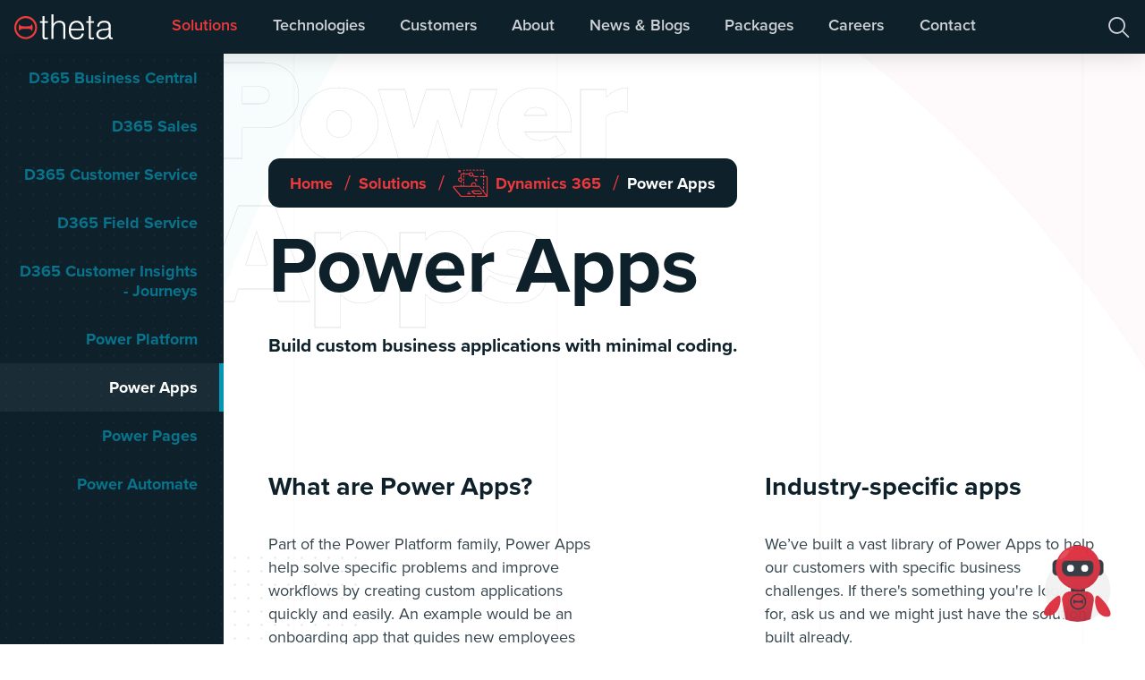

--- FILE ---
content_type: text/html
request_url: https://www.theta.co.nz/solutions/dynamics-365/microsoft-power-apps
body_size: 8864
content:
<!DOCTYPE html><!-- Last Published: Thu Jan 22 2026 00:21:04 GMT+0000 (Coordinated Universal Time) --><html data-wf-domain="www-theta-co-nz.webflow.io" data-wf-page="649b583d173d9738cd4dbe2d" data-wf-site="60fa9ed33ad004f9b8043979"><head><meta charset="utf-8"/><title>Microsoft Power Apps Specialists | Microsoft Solutions Partner</title><meta content="As part of our work with clients to customise Dynamics 365 and connect businesses processes, we’ve built a vast library of Power Apps along the way. If there&#x27;s something you&#x27;re looking for, ask us and we might just have the solution built already." name="description"/><meta content="Microsoft Power Apps Specialists | Microsoft Solutions Partner" property="og:title"/><meta content="As part of our work with clients to customise Dynamics 365 and connect businesses processes, we’ve built a vast library of Power Apps along the way. If there&#x27;s something you&#x27;re looking for, ask us and we might just have the solution built already." property="og:description"/><meta content="https://cdn.prod.website-files.com/60fa9ed33ad004f9b8043979/617b345b981908f15624bb14_D365-OG.jpg" property="og:image"/><meta content="Microsoft Power Apps Specialists | Microsoft Solutions Partner" property="twitter:title"/><meta content="As part of our work with clients to customise Dynamics 365 and connect businesses processes, we’ve built a vast library of Power Apps along the way. If there&#x27;s something you&#x27;re looking for, ask us and we might just have the solution built already." property="twitter:description"/><meta content="https://cdn.prod.website-files.com/60fa9ed33ad004f9b8043979/617b345b981908f15624bb14_D365-OG.jpg" property="twitter:image"/><meta property="og:type" content="website"/><meta content="summary_large_image" name="twitter:card"/><meta content="width=device-width, initial-scale=1" name="viewport"/><meta content="IsBHNPET5ZGLX_uoeuLBTw" name="google-site-verification"/><link href="https://cdn.prod.website-files.com/60fa9ed33ad004f9b8043979/css/www-theta-co-nz.shared.39a6b9a38.min.css" rel="stylesheet" type="text/css" integrity="sha384-Oaa5o4HKk6BVyKzW5kB6+MPA/lZ5g8UNsFcq/P0sNTocw7jSu9QosFFch+y5F0qc" crossorigin="anonymous"/><script src="https://use.typekit.net/jti6dxn.js" type="text/javascript"></script><script type="text/javascript">try{Typekit.load();}catch(e){}</script><script type="text/javascript">!function(o,c){var n=c.documentElement,t=" w-mod-";n.className+=t+"js",("ontouchstart"in o||o.DocumentTouch&&c instanceof DocumentTouch)&&(n.className+=t+"touch")}(window,document);</script><link href="https://cdn.prod.website-files.com/60fa9ed33ad004f9b8043979/61a43ccb65af7a17baf4610c_fav.png" rel="shortcut icon" type="image/x-icon"/><link href="https://cdn.prod.website-files.com/60fa9ed33ad004f9b8043979/617f585f5753cb00c74bf8ed_webclip.png" rel="apple-touch-icon"/><link href="https://www.theta.co.nz/solutions/dynamics-365/microsoft-power-apps" rel="canonical"/><script async="" src="https://www.googletagmanager.com/gtag/js?id=G-304597618"></script><script type="text/javascript">window.dataLayer = window.dataLayer || [];function gtag(){dataLayer.push(arguments);}gtag('set', 'developer_id.dZGVlNj', true);gtag('js', new Date());gtag('config', 'G-304597618');</script><!-- Swiper package styles -->
<link rel="stylesheet" href="https://unpkg.com/swiper/swiper-bundle.min.css" />

<!-- Remove webflow default -->
<script>
  if (window.location.href.indexOf(".webflow.io") != -1 && window.location.href.indexOf("?edit=1") == -1) {
    window.location.href = "https://www.theta.co.nz";
  }
</script>

<style>
  .w-webflow-badge {
    display: None !important;
    visibility: hidden !important;
  }

   html {
  	overflow-y: initial;
    
  }
  
  body {
  	overflow-x: hidden;
    max-width: 100%;
  }
  
  
  
  @media(max-width: 768px) {
    .nav-menu {
      -webkit-overflow-scrolling:touch;
      overflow-y: initial;
      overflow-x: hidden;
    }
  }
  
  .decor, .no-select {
    user-select: none;
  }
  
  .pointer-events-none, breadcrumb-link.current, .breadcrumb-link.w--current, .outline-icon-holder {
  	pointer-events: none;
  }
  
  
  .transition-in, .transition-in-red,.transition-in-navy, .transition-out, .transition-out-navy  {
  	will-change: transform;  
    
  }
  
  .swiper-control {
  	user-select: none;
  }
  
  .swiper-button-disabled {
  	opacity: .2 !important;
  }
  
  
  .outline-text {
    font-weight: bold;
    color: transparent;
    user-select: none !important;
    pointer-events: none !important;
  }
  
  .white-outline {
    color: transparent;
    -webkit-text-fill-color: transparent; /* Will override color (regardless of order) */
    -webkit-text-stroke-width: .3px;
    -webkit-text-stroke-color: white;
  }
    .red-outline {
      color: transparent;
      -webkit-text-fill-color: transparent; /* Will override color (regardless of order) */
      -webkit-text-stroke-width: .3px;
      -webkit-text-stroke-color: #ec393b;
    }
    .navy-outline {
      color: transparent;
      -webkit-text-fill-color: transparent; /* Will override color (regardless of order) */
      -webkit-text-stroke-width: .3px;
      -webkit-text-stroke-color: #0e212b;
    }
  
  
  // Forms
  .form-holder label {
   	 color: #0e212b !important;
  }
  
  .form-holder input, .form-holder textarea {
  	padding: 0.8rem 1rem !important;
    background: #f8f5f5 !important;
    border-radius: 0.8rem !important;
    border: 2px solid transparent !important;
    transition: All 0.3s ease-out !important;  
  }
  
  .form-holder input::placeholder, .form-holder textarea::placeholder {
  	color: #bfbebe !important;
  }
  
  .form-holder input:hover, .form-holder textarea:hover {
   border: 2px solid rgba(14, 33, 43, 0.07) !important;
  }
  
  
  .form-holder input:focus,
  .form-holder input:focus-visible,
  .form-holder textarea:focus,
  .form-holder textarea:focus-visible {
   outline: none;
    border: 2px solid rgba(6, 151, 181, 0.36) !important;
    background: #ffffff !important;
  }
  
  .form-holder button {
    background: #ec393b!important;
    padding: 1rem 1.5rem !important;
    border-radius: 0.8rem !important;
    color: #ffffff !important;
  }
  
  .formLoader {
  	    border-top: 16px solid #ec393b !important;
  }
  
  .onFormSubmittedFeedbackButtonSuccess {
    display: none!important;
}
 .form-holder table.multi .textFormFieldBlock,
 .form-holder .textFormFieldBlock,
 .form-holder .columnContainer,
 .form-holder th{
  padding: 0 !important;
  }
  
 .form-holder table.multi .textFormFieldBlock,
 .form-holder .textFormFieldBlock{
   padding: 0.8rem 1rem !important;
   gap: 5px !important;
  }
</style>


<!-- Google Tag Manager -->
<script>(function(w,d,s,l,i){w[l]=w[l]||[];w[l].push({'gtm.start':
new Date().getTime(),event:'gtm.js'});var f=d.getElementsByTagName(s)[0],
j=d.createElement(s),dl=l!='dataLayer'?'&l='+l:'';j.async=true;j.src=
'https://www.googletagmanager.com/gtm.js?id='+i+dl;f.parentNode.insertBefore(j,f);
})(window,document,'script','dataLayer','GTM-5SNFZW5');</script>
<!-- End Google Tag Manager --></head><body class="body"><div class="nav-holder"><div class="nav-overlay"></div><nav class="primary-nav"><a href="/" class="navbar-brand-link delay-link w-inline-block"><img src="https://cdn.prod.website-files.com/60fa9ed33ad004f9b8043979/611b2a6fb6424e2499b29d9a_Theta-logo-white-red.svg" loading="lazy" alt="" class="brand"/></a><div class="primary-nav-underlay"></div><div class="nav-items"><a id="solutionsNav" href="/solutions/all" class="nav-primary-link solutions-toggle delay-link">Solutions</a><a id="techNav" href="/technologies/we-work-with" class="nav-primary-link technologies-toggle delay-link">Technologies</a><a id="customersNav" href="/customers/all-customers" class="nav-primary-link customers-toggle delay-link">Customers</a><a id="aboutNav" data-w-id="8606b9ce-4c33-debd-f6f1-3ece67b6ae23" href="/about/overview" class="nav-primary-link about-toggle delay-link">About</a><a id="newsNav" href="/news-blogs/all-posts" class="nav-primary-link news-toggle delay-link">News &amp; Blogs</a><a id="newsNav" href="/packages/all" class="nav-primary-link offer-toggle delay-link">Packages</a><a id="careersNav" href="/careers" class="nav-primary-link careers-toggle delay-link">Careers</a><a id="contactNav" href="/contact-us" class="nav-primary-link contact-toggle delay-link">Contact</a></div><div class="search-holder main-search"><form action="/search" class="search w-form"><input class="search-input w-input" maxlength="256" name="query" placeholder="Search website…" type="search" id="search" required=""/><input type="submit" class="btn btn-primary search-btn w-button" value="Search"/></form><a href="#" class="search-toggler search-close w-inline-block"><div class="search-toggler-text">Search...</div><div class="icon search-icon search-close-icon"></div></a></div><a role="button" href="#" class="search-toggler search-open w-inline-block"><div class="search-toggler-text">Search...</div><div class="icon search-icon"></div></a><a role="button" href="#" class="megamenu-toggler menu-open w-inline-block"><div class="icon mm-open-icon"></div></a></nav><div class="nav-menu"><div class="sm-menu-head"><a role="button" href="#" class="megamenu-toggler menu-close w-inline-block"><div class="icon mm-close-icon"></div></a></div><div class="search-holder sm-search"><form action="/search" class="search w-form"><div class="search-icon-holder"><div class="icon search-icon"></div></div><input class="search-input w-input" maxlength="256" name="query" placeholder="Search website…" type="search" id="search" required=""/><input type="submit" class="btn btn-primary search-btn sm-search-btn w-button" value="Search"/></form><a href="#" class="search-toggler search-close w-inline-block"><div class="search-toggler-text">Search...</div><div class="icon search-icon search-close-icon"></div></a></div><div class="nav-content about-nav-content"><div class="nav-sm-toggle"><div class="icon nav-sm-toggle-icon"></div></div><div class="nav-sm-toggle-holder"><a href="/about/overview" class="nav-sm-link delay-link w-inline-block"><h3 class="nav-sm-link-text">About</h3></a></div><div class="nav-sm-dropdown-content"><div class="nav-content-heading d-sm-none"><h3 class="m-0 menu-title">About</h3></div><div class="nav-content-items"><div class="menu-group _50"><div class="menu-item-holder menu-group-item xs-100"><a href="/about/overview" class="menu-item-link delay-link w-inline-block"><div class="menu-item-content"><div class="menu-item-text">About Theta</div></div></a></div><div class="menu-item-holder menu-group-item xs-100"><a href="/about/sustainability" class="menu-item-link delay-link w-inline-block"><div class="menu-item-content"><div class="menu-item-text">Sustainability</div></div></a></div><div class="menu-item-holder menu-group-item xs-100"><a href="/about/annual-reports" class="menu-item-link delay-link w-inline-block"><div class="menu-item-content"><div class="menu-item-text">Annual Reports</div></div></a></div><div class="menu-item-holder menu-group-item xs-100"><a href="/about/our-board" class="menu-item-link delay-link w-inline-block"><div class="menu-item-content"><div class="menu-item-text">Our Board</div></div></a></div></div><div class="menu-group _50"><div class="menu-item-holder _50 xs-100"><a href="/about/our-people" class="cta-card menu-card delay-link w-inline-block"><img src="https://cdn.prod.website-files.com/60fa9ed33ad004f9b8043979/61a4109ba7973c95f6e4d0f6_2021_Wellington_73.jpg" loading="lazy" sizes="237.52500915527344px" srcset="https://cdn.prod.website-files.com/60fa9ed33ad004f9b8043979/61a4109ba7973c95f6e4d0f6_2021_Wellington_73-p-1080.jpeg 1080w, https://cdn.prod.website-files.com/60fa9ed33ad004f9b8043979/61a4109ba7973c95f6e4d0f6_2021_Wellington_73.jpg 1244w" alt="" class="cta-card-img menu-card-img"/><div class="cta-card-underlay red-underlay menu-card-underlay"></div><div class="card-content"><h3 class="m-0">Our People</h3></div><div class="arrow-holder cta-card-arrow-holder"><div class="icon arrow-icon cta-card-arrow-icon"></div></div></a></div><div class="menu-item-holder _50 xs-100"><a href="/about/giving-back" class="cta-card menu-card delay-link w-inline-block"><img src="https://cdn.prod.website-files.com/60fa9ed33ad004f9b8043979/61bbce5286b67b81ff4cebd4_Finish-line.jpg" loading="lazy" sizes="240px" srcset="https://cdn.prod.website-files.com/60fa9ed33ad004f9b8043979/61bbce5286b67b81ff4cebd4_Finish-line-p-500.jpeg 500w, https://cdn.prod.website-files.com/60fa9ed33ad004f9b8043979/61bbce5286b67b81ff4cebd4_Finish-line.jpg 800w" alt="" class="cta-card-img menu-card-img"/><div class="cta-card-underlay teal-underlay menu-card-underlay"></div><div class="card-content"><h3 class="m-0">Giving Back</h3></div><div class="arrow-holder cta-card-arrow-holder"><div class="icon arrow-icon cta-card-arrow-icon"></div></div></a></div></div></div></div></div><div class="nav-content solutions-nav-content"><div class="nav-sm-toggle"><div class="icon nav-sm-toggle-icon"></div></div><div class="nav-sm-toggle-holder"><a href="/solutions/all" class="nav-sm-link w-inline-block"><h3 class="nav-sm-link-text">Solutions</h3></a></div><div class="nav-sm-dropdown-content"><div class="nav-content-heading d-sm-none"><h3 class="m-0 menu-title">Solutions</h3></div><div class="nav-content-items wrap"><div class="menu-item-holder _33 xs-50"><a href="/solutions/data-insights/overview" class="menu-item-link delay-link w-inline-block"><div class="menu-item-content justify-start"><div class="icon menu-solution-icon"></div><div class="menu-item-text">Data &amp; Insights</div></div></a></div><div class="menu-item-holder _33 xs-50"><a href="/solutions/digital/overview" class="menu-item-link delay-link w-inline-block"><div class="menu-item-content justify-start"><div class="icon menu-solution-icon"></div><div class="menu-item-text">Digital</div></div></a></div><div class="menu-item-holder _33 xs-50"><a href="/solutions/dynamics-365/overview" class="menu-item-link delay-link w-inline-block"><div class="menu-item-content justify-start"><div class="icon menu-solution-icon"></div><div class="menu-item-text">Dynamics 365</div></div></a></div><div class="menu-item-holder _33 xs-50"><a href="/solutions/project-delivery/overview" class="menu-item-link delay-link w-inline-block"><div class="menu-item-content justify-start"><div class="icon menu-solution-icon"></div><div class="menu-item-text">Project Delivery</div></div></a></div><div class="menu-item-holder _33 xs-50"><a href="/solutions/continuous-computing/overview" class="menu-item-link delay-link w-inline-block"><div class="menu-item-content justify-start"><div class="icon menu-solution-icon"></div><div class="menu-item-text">Continuous Computing</div></div></a></div><div class="menu-item-holder _33 xs-50"><a href="/solutions/cyber-security/overview" class="menu-item-link delay-link w-inline-block"><div class="menu-item-content justify-start"><div class="icon menu-solution-icon"></div><div class="menu-item-text">Cyber Security</div></div></a></div><div class="menu-item-holder _33 xs-50"><a href="/solutions/generative-ai/overview" class="menu-item-link delay-link w-inline-block"><div class="menu-item-content justify-start"><div class="icon menu-solution-icon"></div><div class="menu-item-text">Generative AI</div></div></a></div><div class="menu-item-holder _33 xs-50"><a href="/solutions/innovation-lab/overview" class="menu-item-link delay-link w-inline-block"><div class="menu-item-content justify-start"><div class="icon menu-solution-icon"></div><div class="menu-item-text">Innovation Lab</div></div></a></div><div class="menu-item-holder _33 xs-50"><a href="/solutions/microsoft/overview" class="menu-item-link delay-link w-inline-block"><div class="menu-item-content justify-start"><div class="icon menu-solution-icon"></div><div class="menu-item-text">Microsoft</div></div></a></div><div class="menu-item-holder _33 xs-50"><a href="/solutions/industry-solutions/overview" class="menu-item-link delay-link w-inline-block"><div class="menu-item-content justify-start"><div class="icon menu-solution-icon"></div><div class="menu-item-text">Industries</div></div></a></div></div></div></div><div class="nav-content careers-nav-content"><div class="nav-sm-toggle"><div class="icon nav-sm-toggle-icon"></div></div><div class="nav-sm-toggle-holder"><a href="/careers" class="nav-sm-link w-inline-block"><h3 class="nav-sm-link-text">Careers</h3></a></div><div class="nav-sm-dropdown-content"><div class="nav-content-heading"><h3 class="m-0 menu-title">Latest opportunities</h3><a href="/careers" class="arrow-link delay-link w-inline-block"><div class="arrow-link-content"><div class="arrow-link-text pe-1">View all</div><div class="arrow-holder"><div class="icon arrow-icon arrow-link-icon"></div></div></div></a></div><div class="nav-content-items wrap"><div class="careers-wrapper menu-careers w-dyn-list"><div id="allCareers" role="list" class="careers-list menu-careers-list w-dyn-items"><div role="listitem" class="careers-item menu-careers-item w-dyn-item"><a href="https://apply.workable.com/j/09B5AAEA2B" target="_blank" class="career-card menu-career-card w-inline-block"><div class="card-decor"></div><div class="career-card-content"><h5 class="mt-0 mb-0 text-red">Digital</h5><h4 class="fw-normal mt-0 mb-3">Digital Solution Architect</h4><div class="career-location"><div class="icon career-card-icon"></div><div>Auckland</div></div></div></a></div><div role="listitem" class="careers-item menu-careers-item w-dyn-item"><a href="https://apply.workable.com/j/657C45B5F9" target="_blank" class="career-card menu-career-card w-inline-block"><div class="card-decor"></div><div class="career-card-content"><h5 class="mt-0 mb-0 text-red">Dynamics 365</h5><h4 class="fw-normal mt-0 mb-3">Lead Microsoft Dynamics 365 Business Central Technical Consultant</h4><div class="career-location"><div class="icon career-card-icon"></div><div>Wellington</div></div></div></a></div><div role="listitem" class="careers-item menu-careers-item w-dyn-item"><a href="https://apply.workable.com/j/97ACE24046" target="_blank" class="career-card menu-career-card w-inline-block"><div class="card-decor"></div><div class="career-card-content"><h5 class="mt-0 mb-0 text-red">Dynamics 365</h5><h4 class="fw-normal mt-0 mb-3">Lead Microsoft Dynamics 365 Business Central Technical Consultant</h4><div class="career-location"><div class="icon career-card-icon"></div><div>Auckland</div></div></div></a></div></div></div></div></div></div><div class="nav-content tech-nav-content"><div class="nav-sm-toggle"><div class="icon nav-sm-toggle-icon"></div></div><div class="nav-sm-toggle-holder"><a href="/technologies/we-work-with" class="nav-sm-link w-inline-block"><h3 class="nav-sm-link-text">Technologies</h3></a></div><div class="nav-sm-dropdown-content"><div class="nav-content-heading d-sm-none"><h3 class="m-0 menu-title">Technologies</h3></div><div class="nav-content-items"><div class="menu-item-holder _50 xs-100"><a href="/technologies/we-work-with" class="cta-card menu-card delay-link w-inline-block"><img src="https://cdn.prod.website-files.com/60fa9ed33ad004f9b8043979/613ed43cdd77261ff8932201_General%20Pic%20%E2%80%93%203.svg" loading="lazy" alt="" class="cta-card-img menu-card-img"/><div class="cta-card-underlay red-underlay menu-card-underlay"></div><div class="card-content flex-col justify-center"><h3 class="m-0">We Work With</h3><h5 class="mb-0">Technologies we use</h5></div><div class="arrow-holder cta-card-arrow-holder"><div class="icon arrow-icon cta-card-arrow-icon"></div></div></a></div><div class="menu-item-holder _50 xs-100"><a href="/technologies/our-products" class="cta-card menu-card delay-link w-inline-block"><img src="https://cdn.prod.website-files.com/60fa9ed33ad004f9b8043979/613ed5f2e34aafac838f6cc5_General%20Pic%20%E2%80%93%2013.svg" loading="lazy" alt="" class="cta-card-img menu-card-img"/><div class="cta-card-underlay teal-underlay menu-card-underlay"></div><div class="card-content flex-col justify-center"><h3 class="m-0">Our Products</h3><h5 class="mb-0">Products developed by Theta</h5></div><div class="arrow-holder cta-card-arrow-holder"><div class="icon arrow-icon cta-card-arrow-icon"></div></div></a></div></div></div></div><div class="nav-content customers-nav-content"><div class="nav-sm-toggle"><div class="icon nav-sm-toggle-icon"></div></div><div class="nav-sm-toggle-holder"><a href="/customers/all-customers" class="nav-sm-link w-inline-block"><h3 class="nav-sm-link-text">Customers</h3></a></div><div class="nav-sm-dropdown-content"><div class="nav-content-heading d-sm-none"><h3 class="m-0 menu-title">Customers</h3></div><div class="nav-content-items"><div class="menu-item-holder _50 xs-100"><a href="/customers/all-customers" class="cta-card menu-card delay-link w-inline-block"><img src="https://cdn.prod.website-files.com/60fa9ed33ad004f9b8043979/615cf14a92b94c23af903c59_2021_Wellington_64_(1).jpg" loading="lazy" alt="" class="cta-card-img menu-card-img"/><div class="cta-card-underlay red-underlay menu-card-underlay"></div><div class="card-content flex-col justify-center"><h3 class="m-0">Customers</h3></div><div class="arrow-holder cta-card-arrow-holder"><div class="icon arrow-icon cta-card-arrow-icon"></div></div></a></div><div class="menu-item-holder _50 xs-100"><a href="/customers/case-studies" class="cta-card menu-card delay-link w-inline-block"><img src="https://cdn.prod.website-files.com/60fa9ed33ad004f9b8043979/613ed5f1afce94262e8598fa_General%20Pic%20%E2%80%93%2014.svg" loading="lazy" alt="" class="cta-card-img menu-card-img"/><div class="cta-card-underlay teal-underlay menu-card-underlay"></div><div class="card-content flex-col justify-center"><h3 class="m-0">Case Studies</h3></div><div class="arrow-holder cta-card-arrow-holder"><div class="icon arrow-icon cta-card-arrow-icon"></div></div></a></div></div></div></div><div class="nav-content news-nav-content"><div class="nav-sm-toggle"><div class="icon nav-sm-toggle-icon"></div></div><div class="nav-sm-toggle-holder"><a href="/news-blogs/all-posts" class="nav-sm-link w-inline-block"><h3 class="nav-sm-link-text">News &amp; Blogs</h3></a></div><div class="nav-sm-dropdown-content"><div class="nav-content-heading"><h3 class="m-0 menu-title">Featured News</h3><a href="/news-blogs/all-posts" class="arrow-link delay-link w-inline-block"><div class="arrow-link-content"><div class="arrow-link-text pe-1">View all</div><div class="arrow-holder"><div class="icon arrow-icon arrow-link-icon"></div></div></div></a></div><div class="nav-content-items"><div class="menu-news-wrapper w-dyn-list"><div role="list" class="menu-news-list w-dyn-items"><div role="listitem" class="menu-news-item w-dyn-item"><a href="/post/five-power-bi-updates-that-deliver-real-business-value" class="blog-card menu-blog-card delay-link w-inline-block"><div class="related-card-img-holder menu-blog-img"><img src="https://cdn.prod.website-files.com/60ff451f4874316baf91d00d/69793774f1687f21edb886f0_Power%20BI%20-%202026%20Updates%20700x500%20(1).png" loading="lazy" alt="Five Power BI updates that deliver real business value" class="related-card-img"/></div><div class="card-content related-card-content menu-blog-content"><h5 class="blog-card-category mb-0 text-red">Data &amp; Insights</h5><h4 class="mb-0 fw-normal mt-0">Five Power BI updates that deliver real business value</h4></div><div class="arrow-holder cta-card-arrow-holder"><div class="icon arrow-icon cta-card-arrow-icon"></div></div></a></div><div role="listitem" class="menu-news-item w-dyn-item"><a href="/post/watch-now-the-innovation-circuit-ep-9-data-protection-microsoft-purview-during-ai-revolution" class="blog-card menu-blog-card delay-link w-inline-block"><div class="related-card-img-holder menu-blog-img"><img src="https://cdn.prod.website-files.com/60ff451f4874316baf91d00d/6971639af175618a64f25339_Innovation%20Circut%20Dec-Jan_2025%20-%20700x500.png" loading="lazy" alt="Watch Now — The Innovation Circuit EP 9: A guide to data protection with Microsoft Purview during the AI revolution" class="related-card-img"/></div><div class="card-content related-card-content menu-blog-content"><h5 class="blog-card-category mb-0 text-red">Tech</h5><h4 class="mb-0 fw-normal mt-0">Watch Now — The Innovation Circuit EP 9: A guide to data protection with Microsoft Purview during the AI revolution</h4></div><div class="arrow-holder cta-card-arrow-holder"><div class="icon arrow-icon cta-card-arrow-icon"></div></div></a></div><div role="listitem" class="menu-news-item w-dyn-item"><a href="/post/whats-new-in-dynamics-365-business-central-2025-wave-2" class="blog-card menu-blog-card delay-link w-inline-block"><div class="related-card-img-holder menu-blog-img"><img src="https://cdn.prod.website-files.com/60ff451f4874316baf91d00d/691258f7c932497af160325b_Business%20Central%202025%20-%20Wave%202%20Update%20-%20500x700.jpg" loading="lazy" alt="What&#x27;s New in Dynamics 365 Business Central 2025: wave 2" sizes="100vw" srcset="https://cdn.prod.website-files.com/60ff451f4874316baf91d00d/691258f7c932497af160325b_Business%20Central%202025%20-%20Wave%202%20Update%20-%20500x700-p-500.jpg 500w, https://cdn.prod.website-files.com/60ff451f4874316baf91d00d/691258f7c932497af160325b_Business%20Central%202025%20-%20Wave%202%20Update%20-%20500x700.jpg 700w" class="related-card-img"/></div><div class="card-content related-card-content menu-blog-content"><h5 class="blog-card-category mb-0 text-red">Dynamics 365</h5><h4 class="mb-0 fw-normal mt-0">What&#x27;s New in Dynamics 365 Business Central 2025: wave 2</h4></div><div class="arrow-holder cta-card-arrow-holder"><div class="icon arrow-icon cta-card-arrow-icon"></div></div></a></div></div></div></div></div></div><div class="nav-content offers-nav-content minimal-scrollbar"><div class="nav-sm-toggle"><div class="icon nav-sm-toggle-icon"></div></div><div class="nav-sm-toggle-holder"><a href="/packages/all" class="nav-sm-link w-inline-block"><h3 class="nav-sm-link-text">Packages</h3></a></div><div class="nav-sm-dropdown-content offers-dropdown"><div class="nav-content-heading d-sm-none"><h3 class="m-0 menu-title">Packages</h3></div><div class="nav-content-section"><div class="nav-content-subheading"><div class="icon menu-solution-icon"></div><h4>Data &amp; Insights</h4></div><div class="nav-content-section-items"><div class="nav-content-items wrap"><div class="menu-item-holder _33 xs-50"><a href="/packages/data-accelerate-workshops" target="_blank" class="menu-item-link delay-link w-inline-block"><div class="offers-nav-item"><div class="menu-item-text text-center">Data Accelerate Workshops</div></div></a></div><div class="menu-item-holder _33 xs-50"><a href="/packages/free-power-bi-guide-for-beginners" target="_blank" class="menu-item-link delay-link w-inline-block"><div class="offers-nav-item"><div class="menu-item-text text-center">Free Power BI Guide for Beginners</div></div></a></div><div class="menu-item-holder _33 xs-50"><a href="/packages/free-power-bi-guide-for-intermediates" target="_blank" class="menu-item-link delay-link w-inline-block"><div class="offers-nav-item"><div class="menu-item-text text-center">Free Power BI Guide for Intermediates</div></div></a></div><div class="menu-item-holder _33 xs-50"><a href="/packages/architecting-your-modern-data-platform-blueprint" target="_blank" class="menu-item-link delay-link w-inline-block"><div class="offers-nav-item"><div class="menu-item-text text-center">Architecting Your Modern Data Platform</div></div></a></div><div class="menu-item-holder _33 xs-50"><a href="/packages/power-bi-optimise" target="_blank" class="menu-item-link delay-link w-inline-block"><div class="offers-nav-item"><div class="menu-item-text text-center">Power BI Optimise</div></div></a></div><div class="menu-item-holder _33 xs-50"><a href="/packages/power-bi-quickstart" target="_blank" class="menu-item-link delay-link w-inline-block"><div class="offers-nav-item"><div class="menu-item-text text-center">Power BI Quickstart</div></div></a></div><div class="menu-item-holder _33 xs-50"><a href="/packages/microsoft-fabric-accelerator" target="_blank" class="menu-item-link delay-link w-inline-block"><div class="offers-nav-item"><div class="menu-item-text text-center">Microsoft Fabric Accelerator</div></div></a></div><div class="menu-item-holder _33 xs-50"><a href="/packages/generative-ai-accelerators" target="_blank" class="menu-item-link delay-link w-inline-block"><div class="offers-nav-item"><div class="menu-item-text text-center">GenAI Accelerators</div></div></a></div></div></div></div><div class="nav-content-section"><div class="nav-content-subheading"><div class="icon menu-solution-icon"></div><h4>Digital</h4></div><div class="nav-content-section-items"><div class="nav-content-items wrap"><div class="menu-item-holder _33 xs-50"><a href="/packages/power-platform-enablement" target="_blank" class="menu-item-link delay-link w-inline-block"><div class="offers-nav-item"><div class="menu-item-text text-center">Power Platform Governance</div></div></a></div><div class="menu-item-holder _33 xs-50"><a href="/packages/microsoft-365-optimisation-assessment" target="_blank" class="menu-item-link delay-link w-inline-block"><div class="offers-nav-item"><div class="menu-item-text text-center">Microsoft 365 Optimisation Assessment</div></div></a></div><div class="menu-item-holder _33 xs-50"><a href="/packages/free-microsoft-viva-guide" target="_blank" class="menu-item-link delay-link w-inline-block"><div class="offers-nav-item"><div class="menu-item-text text-center">Free Microsoft Viva Guide</div></div></a></div><div class="menu-item-holder _33 xs-50"><a href="/packages/viva-discovery-workshop" target="_blank" class="menu-item-link delay-link w-inline-block"><div class="offers-nav-item"><div class="menu-item-text text-center">Microsoft Viva Discovery Workshop</div></div></a></div><div class="menu-item-holder _33 xs-50"><a href="/packages/microsoft-365-tenant-review" target="_blank" class="menu-item-link delay-link w-inline-block"><div class="offers-nav-item"><div class="menu-item-text text-center">Microsoft 365 Tenant Review</div></div></a></div><div class="menu-item-holder _33 xs-50"><a href="/packages/cloud-adoption-strategy-assessment" target="_blank" class="menu-item-link delay-link w-inline-block"><div class="offers-nav-item"><div class="menu-item-text text-center">Cloud Adoption Strategy Assessment</div></div></a></div><div class="menu-item-holder _33 xs-50"><a href="/solutions/microsoft/copilot-for-microsoft-365" target="_blank" class="menu-item-link delay-link w-inline-block"><div class="offers-nav-item"><div class="menu-item-text text-center">Microsoft 365 Copilot Readiness Assessment</div></div></a></div><div class="menu-item-holder _33 xs-50"><a href="/packages/well-architected-framework" target="_blank" class="menu-item-link delay-link w-inline-block"><div class="offers-nav-item"><div class="menu-item-text text-center">Well-Architected Framework Review</div></div></a></div><div class="menu-item-holder _33 xs-50"><a href="/packages/theta-assist" target="_blank" class="menu-item-link delay-link w-inline-block"><div class="offers-nav-item"><div class="menu-item-text text-center">Theta Assist</div></div></a></div><div class="menu-item-holder _33 xs-50"><a href="/packages/azure-nz-north-feasibility-assessment" target="_blank" class="menu-item-link delay-link w-inline-block"><div class="offers-nav-item"><div class="menu-item-text text-center">Azure NZ North Feasibility Assessment</div></div></a></div></div></div></div><div class="nav-content-section"><div class="nav-content-subheading"><div class="icon menu-solution-icon"></div><h4>Cyber Security</h4></div><div class="nav-content-section-items"><div class="nav-content-items wrap"><div class="menu-item-holder _33 xs-50"><a href="/packages/cyber-security-cloud-assessment" target="_blank" class="menu-item-link delay-link w-inline-block"><div class="offers-nav-item"><div class="menu-item-text text-center">Cyber Security Cloud Assessment</div></div></a></div><div class="menu-item-holder _33 xs-50"><a href="/packages/security-improvement-service" target="_blank" class="menu-item-link delay-link w-inline-block"><div class="offers-nav-item"><div class="menu-item-text text-center">Security Improvement Service</div></div></a></div><div class="menu-item-holder _33 xs-50"><a href="/packages/security-assessment-for-smbs" target="_blank" class="menu-item-link delay-link w-inline-block"><div class="offers-nav-item"><div class="menu-item-text text-center">Security Assessment for SMBs</div></div></a></div></div></div></div><div class="nav-content-section"><div class="nav-content-subheading"><div class="icon menu-solution-icon"></div><h4>Dynamics 365</h4></div><div class="nav-content-section-items"><div class="nav-content-items wrap"><div class="menu-item-holder _33 xs-50"><a href="/packages/dynamics-365-customer-service-rapid-start" target="_blank" class="menu-item-link delay-link w-inline-block"><div class="offers-nav-item"><div class="menu-item-text text-center">Dynamics 365 Customer Service Rapid Start</div></div></a></div><div class="menu-item-holder _33 xs-50"><a href="/packages/dynamics-365-contact-center-rapid-start" target="_blank" class="menu-item-link delay-link w-inline-block"><div class="offers-nav-item"><div class="menu-item-text text-center">Dynamics 365 Contact Center Rapid Start</div></div></a></div><div class="menu-item-holder _33 xs-50"><a href="/packages/solver-quickstart-for-dynamics-365-business-central" target="_blank" class="menu-item-link delay-link w-inline-block"><div class="offers-nav-item"><div class="menu-item-text text-center">Solver Quickstart for Dynamics 365 Business Central</div></div></a></div></div></div></div></div></div><div class="nav-content contact-nav-content"><div class="nav-sm-toggle"><div class="icon nav-sm-toggle-icon"></div></div><div class="nav-sm-toggle-holder"><a href="/contact-us" class="nav-sm-link w-inline-block"><h3 class="nav-sm-link-text">Contact us</h3></a></div><div class="nav-sm-dropdown-content"><div class="nav-content-heading d-sm-none"><h3 class="m-0 menu-title d-sm-none">Contact Us</h3><a href="/contact-us#offices" class="arrow-link delay-link w-inline-block"><div class="arrow-link-content"><div class="arrow-link-text pe-1">Our offices</div><div class="arrow-holder"><div class="icon arrow-icon arrow-link-icon"></div></div></div></a></div><div class="nav-content-items"><div class="mm-footer-items"><div class="mm-footer-item mb-sm-1"><div><p class="footer-label">Call us</p><a href="tel:0800484382" class="red-link">0800 4 THETA</a></div></div><div class="mm-footer-item mb-sm-1"><div><p class="footer-label">Enquiries</p><a href="mailto:enquiries@theta.co.nz" class="red-link footer-email">f1949f80849883989482b18599948590df929edf9f8b</a></div></div><div class="mm-footer-item mb-sm-1"><div><p class="footer-label">Service Desk</p><a href="mailto:service.desk@theta.co.nz" class="red-link footer-email">cebdabbcb8a7adabe0aaabbda58ebaa6abbaafe0ada1e0a0b4</a></div></div><div class="mm-footer-item sm-last"><div class="social-links"><a href="https://www.facebook.com/thetasystems" target="_blank" class="white-link w-inline-block"><div class="icon"></div></a><a href="https://twitter.com/ThetaNet" target="_blank" class="white-link w-inline-block"><div class="icon"></div></a><a href="https://www.linkedin.com/company/theta-nz" target="_blank" class="white-link w-inline-block"><div class="icon"></div></a></div></div></div></div></div></div></div></div><div class="transition-in pointer-events-none"><div class="transition-in-red"></div><div class="transition-in-navy"></div></div><div class="transition-out pointer-events-none"><div class="transition-out-navy"></div></div><div class="grid no-select"><div class="grid-lines"></div><img src="https://cdn.prod.website-files.com/60fa9ed33ad004f9b8043979/60ff527988c66507ecfa85c5_teal-wave-1.svg" loading="lazy" alt="" class="grid-wave top-wave"/><img src="https://cdn.prod.website-files.com/60fa9ed33ad004f9b8043979/60ff5372db07317f02dfd53d_red-wave-1.svg" loading="lazy" alt="" class="grid-wave right-wave"/></div><nav class="secondary-nav"><div class="secondary-nav-content"><a id="digitalNavItem" href="/solutions/digital/overview" class="secondary-nav-link delay-link">Digital</a><a id="DINavItem" href="/solutions/data-insights/overview" class="secondary-nav-link delay-link">Data &amp; Insights</a><a id="d365NavItem" href="/solutions/dynamics-365/overview" class="secondary-nav-link delay-link">Dynamics 365</a><a id="PDNavItem" href="/solutions/project-delivery/overview" class="secondary-nav-link delay-link">Project Delivery</a><a id="CCNavItem" href="/solutions/continuous-computing/overview" class="secondary-nav-link delay-link">Continuous Computing</a><a id="CSNavItem" href="/solutions/cyber-security/overview" class="secondary-nav-link delay-link">Cyber Security</a><a id="ILNavItem" href="/solutions/innovation-lab/overview" class="secondary-nav-link delay-link">Innovation Lab</a><a id="GANavItem" href="/solutions/generative-ai/overview" class="secondary-nav-link delay-link">GenAI</a><a id="INavItem" href="/solutions/industry-solutions/overview" class="secondary-nav-link delay-link">Industries</a><a id="MicrosoftNavItem" href="/solutions/microsoft/overview" class="secondary-nav-link delay-link">Microsoft</a></div></nav><div class="page-content"><div class="ss-wrapper"><div class="ss-nav"><div class="dots ss-dots"></div><div class="ss-nav-content"><div class="ss-nav-content"><a href="/solutions/dynamics-365/overview" class="back-btn btn btn-primary delay-link w-inline-block"><div class="icon back-arrow"></div><div class="back-btn-text mt-1">Dynamics 365</div></a><div class="ss-nav-items"><a href="/solutions/dynamics-365/d365-business-central" class="ss-nav-link delay-link w-inline-block"><div class="ss-nav-link-text">D365 Business Central</div></a><a href="/solutions/dynamics-365/d365-sales" class="ss-nav-link delay-link w-inline-block"><div class="ss-nav-link-text">D365 Sales</div></a><a href="/solutions/dynamics-365/d365-customer-service" class="ss-nav-link delay-link w-inline-block"><div class="ss-nav-link-text">D365 Customer Service</div></a><a href="/solutions/dynamics-365/d365-field-service" class="ss-nav-link delay-link w-inline-block"><div class="ss-nav-link-text">D365 Field Service</div></a><a href="/solutions/dynamics-365/d365-customer-insights-journeys" class="ss-nav-link delay-link w-inline-block"><div class="ss-nav-link-text">D365 Customer Insights - Journeys</div></a><a href="/solutions/dynamics-365/microsoft-power-platform" class="ss-nav-link delay-link w-inline-block"><div class="ss-nav-link-text">Power Platform</div></a><a href="/solutions/dynamics-365/microsoft-power-apps" aria-current="page" class="ss-nav-link delay-link w-inline-block w--current"><div class="ss-nav-link-text">Power Apps</div></a><a href="/solutions/dynamics-365/microsoft-power-pages" class="ss-nav-link delay-link w-inline-block"><div class="ss-nav-link-text">Power Pages</div></a><a href="/solutions/dynamics-365/microsoft-power-automate" class="ss-nav-link delay-link w-inline-block"><div class="ss-nav-link-text">Power Automate</div></a></div></div></div></div><div class="ss-content"><div class="section ss-header"><div class="container w-container"><div class="page-header-titile-holder text-xs-center ss-header-text"><div class="ss-breadcrumbs"><div class="breadcrumbs"><a href="/" class="breadcrumb-link w-inline-block"><div class="breadcrumb-text">Home</div></a><div class="breadcrumb-separator no-select">/</div><a href="/solutions/all" class="breadcrumb-link w-inline-block"><div class="breadcrumb-text">Solutions</div></a><div class="breadcrumb-separator no-select">/</div><a href="/solutions/dynamics-365/overview" class="breadcrumb-link w-inline-block"><div class="icon breadcrumb-icon"></div><div class="breadcrumb-text">Dynamics 365</div></a><div class="breadcrumb-separator no-select">/</div><a href="/solutions/dynamics-365/microsoft-power-apps" aria-current="page" class="breadcrumb-link w-inline-block w--current"><div class="breadcrumb-text">Power Apps</div></a></div></div><h1>Power Apps</h1><div class="page-header-text mt-2"><h4>Build custom business applications with minimal coding. </h4></div></div></div><div class="outline-text ss-header-outline navy-outline"><div class="display-xl fw-black"> Power<br/>Apps</div></div></div><div data-w-id="e43236ec-16e5-3714-e7bb-61767dc50160" class="section padded content-section pt-0"><div class="container w-container"><div class="content-cols w-row"><div class="w-col w-col-6 w-col-small-small-stack"><div class="dots navy-dots _200-dots content-cols-dots"></div><div class="pe-5 p-xs-0 mb-xs-3 relative"><h3 class="mt-1">What are Power Apps?</h3><p class="mt-2">Part of the Power Platform family, Power Apps help solve specific problems and improve workflows by creating custom applications quickly and easily. An example would be an onboarding app that guides new employees through your onboarding process.</p></div></div><div class="w-col w-col-6 w-col-small-small-stack"><div class="ps-5 p-xs-0"><h3 class="mt-1">Industry-specific apps</h3><p class="mt-2">We’ve built a vast library of Power Apps to help our customers with specific business challenges. If there&#x27;s something you&#x27;re looking for, ask us and we might just have the solution built already.</p></div></div></div></div></div><div class="section padded"><div class="container w-container"><div class="content-cards stretch"><div class="content-card-holder _50"><div class="content-card red-outline-card"><div class="card-content content-card-content"><h4 class="mb-0 mt-0">73% reduction in app development costs</h4><div class="flat-icon-holder absolute"><img src="https://cdn.prod.website-files.com/60fa9ed33ad004f9b8043979/61550cba130f567959ca69ec_icon-star.svg" loading="lazy" alt="" class="flat-icon micro"/></div></div></div></div><div class="content-card-holder _50"><div class="content-card red-outline-card"><div class="card-content content-card-content"><h4 class="mb-0 mt-0">88% ROI over 3 years</h4><div class="flat-icon-holder absolute"><img src="https://cdn.prod.website-files.com/60fa9ed33ad004f9b8043979/61550cba130f567959ca69ec_icon-star.svg" loading="lazy" alt="" class="flat-icon micro"/></div></div></div></div><div class="content-card-holder _50"><div class="content-card red-outline-card"><div class="card-content content-card-content"><h4 class="mb-0 mt-0">Improve control, security and compliance</h4></div></div></div><div class="content-card-holder _50"><div class="content-card red-outline-card"><div class="card-content content-card-content"><h4 class="mb-0 mt-0">Create a user-friendly, mobile-first design</h4></div></div></div><div class="content-card-holder"><div class="content-card red-outline-card"><div class="card-content content-card-content"><h4 class="mb-0 mt-0">Easily access data through Dataverse</h4></div></div></div></div><div class="icon-list"><div class="icon-list-item pb-0 mt-1"><div class="flat-icon-holder"><img src="https://cdn.prod.website-files.com/60fa9ed33ad004f9b8043979/61550cba130f567959ca69ec_icon-star.svg" loading="lazy" alt="" class="flat-icon mini"/></div><div class="icon-list-content"><h5 class="m-0 text-silver">Total Economic Impact™ commissioned study by Forrester Consulting</h5></div></div></div></div></div><div data-w-id="8c50bd0f-43cb-979f-d8cb-361038734083" class="section padded"><div class="container w-container"><div class="content-cols w-row"><div class="w-col w-col-6 w-col-small-small-stack"><div class="pe-5 p-xs-0 mb-xs-3 relative"><div class="flat-icon-holder stripe-bg"><img src="https://cdn.prod.website-files.com/60fa9ed33ad004f9b8043979/6143e94ecb5b0b49acfba334_icon-colors.svg" loading="lazy" alt="" class="flat-icon large"/></div><h3 class="mt-1">Canvas apps</h3><p class="mt-2">Start with a blank canvas and arrange the user experience and interface the way you want it. </p></div></div><div class="w-col w-col-6 w-col-small-small-stack"><div class="ps-5 p-xs-0"><div class="flat-icon-holder stripe-bg"><img src="https://cdn.prod.website-files.com/60fa9ed33ad004f9b8043979/6143e950e32fbcb97814b362_icon-diamond.svg" loading="lazy" alt="" class="flat-icon large"/></div><h3 class="mt-1">Model-driven</h3><p class="mt-2">If your data is already in Dataverse, model-driven apps offer a more predetermined structure. We can assist with these more complex scenarios. </p></div></div></div></div></div></div></div><footer class="footer"><div class="container relative w-container"><div class="footer-cols w-row"><div class="footer-col w-col w-col-4 w-col-stack"><div class="pe-3 p-sm-0 relative"><a id="backTop" title="Back to Top" href="#" class="btn btn-primary back-top-btn w-inline-block"><div class="btn-content"><div class="icon btn-icon top-icon"></div><div class="btn-text d-none">Back to top</div></div></a><img src="https://cdn.prod.website-files.com/60fa9ed33ad004f9b8043979/6100df647aa279bf5f5178e8_theta-logo-full.svg" loading="lazy" alt="" class="footer-logo mb-2"/><p class="mb-2">We help organisations transform with technology.</p><div class="social-links footer-social-links"><a href="https://www.facebook.com/thetasystems" target="_blank" class="white-link w-inline-block"><div class="icon"></div></a><a href="https://twitter.com/ThetaNet" target="_blank" class="white-link w-inline-block"><div class="icon"></div></a><a href="https://www.linkedin.com/company/theta-nz" target="_blank" class="white-link w-inline-block"><div class="icon"></div></a><a href="https://github.com/thetanz" target="_blank" class="white-link w-inline-block"></a></div></div></div><div class="footer-col w-col w-col-5 w-col-stack"><div class="mb-1"><p class="footer-label">Call us</p><a href="tel:0800484382" class="red-link">0800 4 THETA</a></div><div class="mb-1"><p class="footer-label">Enquiries</p><a href="#" class="red-link footer-email short-red-link">f1949f80849883989482b18599948590df929edf9f8b</a></div><div class="mb-1"><p class="footer-label">Service Desk</p><a href="#" class="red-link footer-email short-red-link">cebdabbcb8a7adabe0aaabbda58ebaa6abbaafe0ada1e0a0b4</a></div><div class="mb-1"><p class="footer-label">Careers</p><a href="#" class="red-link footer-email short-red-link">d2b1b3a0b7b7a0a192a6bab7a6b3fcb1bdfcbca8</a></div></div><div class="footer-col w-col w-col-3 w-col-stack"><div class="mb-1"><a href="/contact-us" class="red-link">Contact</a></div><div class="mb-1"><a href="/privacy-policy" class="red-link">Privacy</a></div><div class="mb-1"><a href="/terms-and-conditions" class="red-link">Terms and Conditions</a></div><div class="mb-1"><a href="https://thetacdn.blob.core.windows.net/assets/Certifications/THAQ01-CCER04%20Certificate%20of%20Confidence%20(Final).pdf" target="_blank" class="red-link fade-link w-inline-block"><img src="https://cdn.prod.website-files.com/60fa9ed33ad004f9b8043979/61a40f48b5037dd0296e2904_ISO%2027001%20White%20version.png" loading="lazy" alt="" class="iso-img"/></a></div></div></div><div class="w-embed"></div></div></footer></div><script src="https://d3e54v103j8qbb.cloudfront.net/js/jquery-3.5.1.min.dc5e7f18c8.js?site=60fa9ed33ad004f9b8043979" type="text/javascript" integrity="sha256-9/aliU8dGd2tb6OSsuzixeV4y/faTqgFtohetphbbj0=" crossorigin="anonymous"></script><script src="https://cdn.prod.website-files.com/60fa9ed33ad004f9b8043979/js/www-theta-co-nz.schunk.36b8fb49256177c8.js" type="text/javascript" integrity="sha384-4abIlA5/v7XaW1HMXKBgnUuhnjBYJ/Z9C1OSg4OhmVw9O3QeHJ/qJqFBERCDPv7G" crossorigin="anonymous"></script><script src="https://cdn.prod.website-files.com/60fa9ed33ad004f9b8043979/js/www-theta-co-nz.schunk.ba9cd0c429849652.js" type="text/javascript" integrity="sha384-AvNBNCP/pmPnWJa2gkXgCeH4yjKqewWhx/3W3hqQhTGwAzHH5oi08r4zBAjzxUZZ" crossorigin="anonymous"></script><script src="https://cdn.prod.website-files.com/60fa9ed33ad004f9b8043979/js/www-theta-co-nz.5de54673.2add9e4eec9c6604.js" type="text/javascript" integrity="sha384-CWBHlZyPEbWkAgLjAkou1CEIIhlSjOUvst0NMJZbrOR50FHKvBewYL32e8OANH4J" crossorigin="anonymous"></script><!-- FAQ bot ID -->
<div id='bot-id-731c7at4e7WV7G4i'></div>
<script src='https://portal.faqbot.nz/api/v1/scripts/731c7at4e7WV7G4i/js/corejs' async></script>

<!-- Google Tag Manager (noscript) -->
<noscript><iframe src="https://www.googletagmanager.com/ns.html?id=GTM-5SNFZW5"
height="0" width="0" style="display:none;visibility:hidden"></iframe></noscript>
<!-- End Google Tag Manager (noscript) -->

<!-- Selecting active solution -->
<script>
  $(document).ready(function(){
    var path = window.location.pathname;
    var splitted = path.split('/');

    if (splitted.length >= 1 && splitted[1] === 'about') {
      $('#aboutNav').addClass('w--current');
    }
     if (splitted.length >= 1 && splitted[1] === 'our-people') {
      $('#aboutNav').addClass('w--current');
    }
    
    if (splitted.length >= 1 && splitted[1] === 'solutions') {
      $('#solutionsNav').addClass('w--current');
    }
    if (splitted.length >= 1 && splitted[1] === 'careers') {
      $('#careersNav').addClass('w--current');
    }
    if (splitted.length >= 1 && splitted[1] === 'technologies') {
      $('#techNav').addClass('w--current');
    }
    if (splitted.length >= 1 && splitted[1] === 'customers') {
      $('#customersNav').addClass('w--current');
    }
    if (splitted.length >= 1 && splitted[1] === 'customer') {
      $('#customersNav').addClass('w--current');
    }
    if (splitted.length >= 1 && splitted[1] === 'case-study') {
      $('#customersNav').addClass('w--current');
    }
    if (splitted.length >= 1 && splitted[1] === 'news-blogs') {
      $('#newsNav').addClass('w--current');
    }
    if (splitted.length >= 1 && splitted[1] === 'post') {
      $('#newsNav').addClass('w--current');
    }
  });
  
</script>


<!-- FAQ button -->
<script>
  $(".bot-button").click(function() {
    window.faqbot.open();
  })
  
 <!-- Scroll to top button -->
  $(".back-top-btn").click(function() {
    window.scrollTo({top: 0, behavior: 'smooth'});
  })
</script>

<!-- Email functions to avoid spam -->
<script>
function renderEmailLinks(){
    const allElements = document.getElementsByClassName("footer-email");   
    for (let element of allElements) {
       try{ 
           updateAnchor(element);
        }
        catch(exception){}
    }
}

function decode(encodedString) {  
    let decodedEmail = '';
    try{
        if(typeof encodedString == 'string') {
            let email = ""; 
            let keyInHex = encodedString.substring(0, 2);
            const key = parseInt(keyInHex, 16);
            for (let n = 2; n < encodedString.length; n += 2) {
                let charInHex = encodedString.substring(n, n+2)
                let char = parseInt(charInHex, 16);
                let output = char ^ key;
                email += String.fromCharCode(output);
            }
            decodedEmail =  email;
        }  
    }catch(exception){
        decodedEmail = "";
    }

    return decodedEmail;    
}

function pad(value){
    return value.length === 1  ? '0' + value: value;
}

function updateAnchor(el) {    
    if(el.tagName === 'A'){
        const decoded = decode(el.innerHTML);  
        el.textContent = decoded;
        el.href = 'mailTo:'+decoded+'?subject=Contact Theta'; 
    } 
}

  $(document).ready(function(){
    renderEmailLinks()
  })
</script>


<!-- Swiper package -->
<script src="https://unpkg.com/swiper/swiper-bundle.min.js"></script><script>
$(document).ready(function(){
  var path = window.location.pathname;
  var splitted = path.split('/');
  
  if (splitted.length >= 2 && splitted[2] === 'dynamics-365') {
    $('#d365NavItem').addClass('w--current');
  }
});
</script></body></html>

--- FILE ---
content_type: text/css
request_url: https://cdn.prod.website-files.com/60fa9ed33ad004f9b8043979/css/www-theta-co-nz.shared.39a6b9a38.min.css
body_size: 34907
content:
html{-webkit-text-size-adjust:100%;-ms-text-size-adjust:100%;font-family:sans-serif}body{margin:0}article,aside,details,figcaption,figure,footer,header,hgroup,main,menu,nav,section,summary{display:block}audio,canvas,progress,video{vertical-align:baseline;display:inline-block}audio:not([controls]){height:0;display:none}[hidden],template{display:none}a{background-color:#0000}a:active,a:hover{outline:0}abbr[title]{border-bottom:1px dotted}b,strong{font-weight:700}dfn{font-style:italic}h1{margin:.67em 0;font-size:2em}mark{color:#000;background:#ff0}small{font-size:80%}sub,sup{vertical-align:baseline;font-size:75%;line-height:0;position:relative}sup{top:-.5em}sub{bottom:-.25em}img{border:0}svg:not(:root){overflow:hidden}hr{box-sizing:content-box;height:0}pre{overflow:auto}code,kbd,pre,samp{font-family:monospace;font-size:1em}button,input,optgroup,select,textarea{color:inherit;font:inherit;margin:0}button{overflow:visible}button,select{text-transform:none}button,html input[type=button],input[type=reset]{-webkit-appearance:button;cursor:pointer}button[disabled],html input[disabled]{cursor:default}button::-moz-focus-inner,input::-moz-focus-inner{border:0;padding:0}input{line-height:normal}input[type=checkbox],input[type=radio]{box-sizing:border-box;padding:0}input[type=number]::-webkit-inner-spin-button,input[type=number]::-webkit-outer-spin-button{height:auto}input[type=search]{-webkit-appearance:none}input[type=search]::-webkit-search-cancel-button,input[type=search]::-webkit-search-decoration{-webkit-appearance:none}legend{border:0;padding:0}textarea{overflow:auto}optgroup{font-weight:700}table{border-collapse:collapse;border-spacing:0}td,th{padding:0}@font-face{font-family:webflow-icons;src:url([data-uri])format("truetype");font-weight:400;font-style:normal}[class^=w-icon-],[class*=\ w-icon-]{speak:none;font-variant:normal;text-transform:none;-webkit-font-smoothing:antialiased;-moz-osx-font-smoothing:grayscale;font-style:normal;font-weight:400;line-height:1;font-family:webflow-icons!important}.w-icon-slider-right:before{content:""}.w-icon-slider-left:before{content:""}.w-icon-nav-menu:before{content:""}.w-icon-arrow-down:before,.w-icon-dropdown-toggle:before{content:""}.w-icon-file-upload-remove:before{content:""}.w-icon-file-upload-icon:before{content:""}*{box-sizing:border-box}html{height:100%}body{color:#333;background-color:#fff;min-height:100%;margin:0;font-family:Arial,sans-serif;font-size:14px;line-height:20px}img{vertical-align:middle;max-width:100%;display:inline-block}html.w-mod-touch *{background-attachment:scroll!important}.w-block{display:block}.w-inline-block{max-width:100%;display:inline-block}.w-clearfix:before,.w-clearfix:after{content:" ";grid-area:1/1/2/2;display:table}.w-clearfix:after{clear:both}.w-hidden{display:none}.w-button{color:#fff;line-height:inherit;cursor:pointer;background-color:#3898ec;border:0;border-radius:0;padding:9px 15px;text-decoration:none;display:inline-block}input.w-button{-webkit-appearance:button}html[data-w-dynpage] [data-w-cloak]{color:#0000!important}.w-code-block{margin:unset}pre.w-code-block code{all:inherit}.w-optimization{display:contents}.w-webflow-badge,.w-webflow-badge>img{box-sizing:unset;width:unset;height:unset;max-height:unset;max-width:unset;min-height:unset;min-width:unset;margin:unset;padding:unset;float:unset;clear:unset;border:unset;border-radius:unset;background:unset;background-image:unset;background-position:unset;background-size:unset;background-repeat:unset;background-origin:unset;background-clip:unset;background-attachment:unset;background-color:unset;box-shadow:unset;transform:unset;direction:unset;font-family:unset;font-weight:unset;color:unset;font-size:unset;line-height:unset;font-style:unset;font-variant:unset;text-align:unset;letter-spacing:unset;-webkit-text-decoration:unset;text-decoration:unset;text-indent:unset;text-transform:unset;list-style-type:unset;text-shadow:unset;vertical-align:unset;cursor:unset;white-space:unset;word-break:unset;word-spacing:unset;word-wrap:unset;transition:unset}.w-webflow-badge{white-space:nowrap;cursor:pointer;box-shadow:0 0 0 1px #0000001a,0 1px 3px #0000001a;visibility:visible!important;opacity:1!important;z-index:2147483647!important;color:#aaadb0!important;overflow:unset!important;background-color:#fff!important;border-radius:3px!important;width:auto!important;height:auto!important;margin:0!important;padding:6px!important;font-size:12px!important;line-height:14px!important;text-decoration:none!important;display:inline-block!important;position:fixed!important;inset:auto 12px 12px auto!important;transform:none!important}.w-webflow-badge>img{position:unset;visibility:unset!important;opacity:1!important;vertical-align:middle!important;display:inline-block!important}h1,h2,h3,h4,h5,h6{margin-bottom:10px;font-weight:700}h1{margin-top:20px;font-size:38px;line-height:44px}h2{margin-top:20px;font-size:32px;line-height:36px}h3{margin-top:20px;font-size:24px;line-height:30px}h4{margin-top:10px;font-size:18px;line-height:24px}h5{margin-top:10px;font-size:14px;line-height:20px}h6{margin-top:10px;font-size:12px;line-height:18px}p{margin-top:0;margin-bottom:10px}blockquote{border-left:5px solid #e2e2e2;margin:0 0 10px;padding:10px 20px;font-size:18px;line-height:22px}figure{margin:0 0 10px}figcaption{text-align:center;margin-top:5px}ul,ol{margin-top:0;margin-bottom:10px;padding-left:40px}.w-list-unstyled{padding-left:0;list-style:none}.w-embed:before,.w-embed:after{content:" ";grid-area:1/1/2/2;display:table}.w-embed:after{clear:both}.w-video{width:100%;padding:0;position:relative}.w-video iframe,.w-video object,.w-video embed{border:none;width:100%;height:100%;position:absolute;top:0;left:0}fieldset{border:0;margin:0;padding:0}button,[type=button],[type=reset]{cursor:pointer;-webkit-appearance:button;border:0}.w-form{margin:0 0 15px}.w-form-done{text-align:center;background-color:#ddd;padding:20px;display:none}.w-form-fail{background-color:#ffdede;margin-top:10px;padding:10px;display:none}label{margin-bottom:5px;font-weight:700;display:block}.w-input,.w-select{color:#333;vertical-align:middle;background-color:#fff;border:1px solid #ccc;width:100%;height:38px;margin-bottom:10px;padding:8px 12px;font-size:14px;line-height:1.42857;display:block}.w-input::placeholder,.w-select::placeholder{color:#999}.w-input:focus,.w-select:focus{border-color:#3898ec;outline:0}.w-input[disabled],.w-select[disabled],.w-input[readonly],.w-select[readonly],fieldset[disabled] .w-input,fieldset[disabled] .w-select{cursor:not-allowed}.w-input[disabled]:not(.w-input-disabled),.w-select[disabled]:not(.w-input-disabled),.w-input[readonly],.w-select[readonly],fieldset[disabled]:not(.w-input-disabled) .w-input,fieldset[disabled]:not(.w-input-disabled) .w-select{background-color:#eee}textarea.w-input,textarea.w-select{height:auto}.w-select{background-color:#f3f3f3}.w-select[multiple]{height:auto}.w-form-label{cursor:pointer;margin-bottom:0;font-weight:400;display:inline-block}.w-radio{margin-bottom:5px;padding-left:20px;display:block}.w-radio:before,.w-radio:after{content:" ";grid-area:1/1/2/2;display:table}.w-radio:after{clear:both}.w-radio-input{float:left;margin:3px 0 0 -20px;line-height:normal}.w-file-upload{margin-bottom:10px;display:block}.w-file-upload-input{opacity:0;z-index:-100;width:.1px;height:.1px;position:absolute;overflow:hidden}.w-file-upload-default,.w-file-upload-uploading,.w-file-upload-success{color:#333;display:inline-block}.w-file-upload-error{margin-top:10px;display:block}.w-file-upload-default.w-hidden,.w-file-upload-uploading.w-hidden,.w-file-upload-error.w-hidden,.w-file-upload-success.w-hidden{display:none}.w-file-upload-uploading-btn{cursor:pointer;background-color:#fafafa;border:1px solid #ccc;margin:0;padding:8px 12px;font-size:14px;font-weight:400;display:flex}.w-file-upload-file{background-color:#fafafa;border:1px solid #ccc;flex-grow:1;justify-content:space-between;margin:0;padding:8px 9px 8px 11px;display:flex}.w-file-upload-file-name{font-size:14px;font-weight:400;display:block}.w-file-remove-link{cursor:pointer;width:auto;height:auto;margin-top:3px;margin-left:10px;padding:3px;display:block}.w-icon-file-upload-remove{margin:auto;font-size:10px}.w-file-upload-error-msg{color:#ea384c;padding:2px 0;display:inline-block}.w-file-upload-info{padding:0 12px;line-height:38px;display:inline-block}.w-file-upload-label{cursor:pointer;background-color:#fafafa;border:1px solid #ccc;margin:0;padding:8px 12px;font-size:14px;font-weight:400;display:inline-block}.w-icon-file-upload-icon,.w-icon-file-upload-uploading{width:20px;margin-right:8px;display:inline-block}.w-icon-file-upload-uploading{height:20px}.w-container{max-width:940px;margin-left:auto;margin-right:auto}.w-container:before,.w-container:after{content:" ";grid-area:1/1/2/2;display:table}.w-container:after{clear:both}.w-container .w-row{margin-left:-10px;margin-right:-10px}.w-row:before,.w-row:after{content:" ";grid-area:1/1/2/2;display:table}.w-row:after{clear:both}.w-row .w-row{margin-left:0;margin-right:0}.w-col{float:left;width:100%;min-height:1px;padding-left:10px;padding-right:10px;position:relative}.w-col .w-col{padding-left:0;padding-right:0}.w-col-1{width:8.33333%}.w-col-2{width:16.6667%}.w-col-3{width:25%}.w-col-4{width:33.3333%}.w-col-5{width:41.6667%}.w-col-6{width:50%}.w-col-7{width:58.3333%}.w-col-8{width:66.6667%}.w-col-9{width:75%}.w-col-10{width:83.3333%}.w-col-11{width:91.6667%}.w-col-12{width:100%}.w-hidden-main{display:none!important}@media screen and (max-width:991px){.w-container{max-width:728px}.w-hidden-main{display:inherit!important}.w-hidden-medium{display:none!important}.w-col-medium-1{width:8.33333%}.w-col-medium-2{width:16.6667%}.w-col-medium-3{width:25%}.w-col-medium-4{width:33.3333%}.w-col-medium-5{width:41.6667%}.w-col-medium-6{width:50%}.w-col-medium-7{width:58.3333%}.w-col-medium-8{width:66.6667%}.w-col-medium-9{width:75%}.w-col-medium-10{width:83.3333%}.w-col-medium-11{width:91.6667%}.w-col-medium-12{width:100%}.w-col-stack{width:100%;left:auto;right:auto}}@media screen and (max-width:767px){.w-hidden-main,.w-hidden-medium{display:inherit!important}.w-hidden-small{display:none!important}.w-row,.w-container .w-row{margin-left:0;margin-right:0}.w-col{width:100%;left:auto;right:auto}.w-col-small-1{width:8.33333%}.w-col-small-2{width:16.6667%}.w-col-small-3{width:25%}.w-col-small-4{width:33.3333%}.w-col-small-5{width:41.6667%}.w-col-small-6{width:50%}.w-col-small-7{width:58.3333%}.w-col-small-8{width:66.6667%}.w-col-small-9{width:75%}.w-col-small-10{width:83.3333%}.w-col-small-11{width:91.6667%}.w-col-small-12{width:100%}}@media screen and (max-width:479px){.w-container{max-width:none}.w-hidden-main,.w-hidden-medium,.w-hidden-small{display:inherit!important}.w-hidden-tiny{display:none!important}.w-col{width:100%}.w-col-tiny-1{width:8.33333%}.w-col-tiny-2{width:16.6667%}.w-col-tiny-3{width:25%}.w-col-tiny-4{width:33.3333%}.w-col-tiny-5{width:41.6667%}.w-col-tiny-6{width:50%}.w-col-tiny-7{width:58.3333%}.w-col-tiny-8{width:66.6667%}.w-col-tiny-9{width:75%}.w-col-tiny-10{width:83.3333%}.w-col-tiny-11{width:91.6667%}.w-col-tiny-12{width:100%}}.w-widget{position:relative}.w-widget-map{width:100%;height:400px}.w-widget-map label{width:auto;display:inline}.w-widget-map img{max-width:inherit}.w-widget-map .gm-style-iw{text-align:center}.w-widget-map .gm-style-iw>button{display:none!important}.w-widget-twitter{overflow:hidden}.w-widget-twitter-count-shim{vertical-align:top;text-align:center;background:#fff;border:1px solid #758696;border-radius:3px;width:28px;height:20px;display:inline-block;position:relative}.w-widget-twitter-count-shim *{pointer-events:none;-webkit-user-select:none;user-select:none}.w-widget-twitter-count-shim .w-widget-twitter-count-inner{text-align:center;color:#999;font-family:serif;font-size:15px;line-height:12px;position:relative}.w-widget-twitter-count-shim .w-widget-twitter-count-clear{display:block;position:relative}.w-widget-twitter-count-shim.w--large{width:36px;height:28px}.w-widget-twitter-count-shim.w--large .w-widget-twitter-count-inner{font-size:18px;line-height:18px}.w-widget-twitter-count-shim:not(.w--vertical){margin-left:5px;margin-right:8px}.w-widget-twitter-count-shim:not(.w--vertical).w--large{margin-left:6px}.w-widget-twitter-count-shim:not(.w--vertical):before,.w-widget-twitter-count-shim:not(.w--vertical):after{content:" ";pointer-events:none;border:solid #0000;width:0;height:0;position:absolute;top:50%;left:0}.w-widget-twitter-count-shim:not(.w--vertical):before{border-width:4px;border-color:#75869600 #5d6c7b #75869600 #75869600;margin-top:-4px;margin-left:-9px}.w-widget-twitter-count-shim:not(.w--vertical).w--large:before{border-width:5px;margin-top:-5px;margin-left:-10px}.w-widget-twitter-count-shim:not(.w--vertical):after{border-width:4px;border-color:#fff0 #fff #fff0 #fff0;margin-top:-4px;margin-left:-8px}.w-widget-twitter-count-shim:not(.w--vertical).w--large:after{border-width:5px;margin-top:-5px;margin-left:-9px}.w-widget-twitter-count-shim.w--vertical{width:61px;height:33px;margin-bottom:8px}.w-widget-twitter-count-shim.w--vertical:before,.w-widget-twitter-count-shim.w--vertical:after{content:" ";pointer-events:none;border:solid #0000;width:0;height:0;position:absolute;top:100%;left:50%}.w-widget-twitter-count-shim.w--vertical:before{border-width:5px;border-color:#5d6c7b #75869600 #75869600;margin-left:-5px}.w-widget-twitter-count-shim.w--vertical:after{border-width:4px;border-color:#fff #fff0 #fff0;margin-left:-4px}.w-widget-twitter-count-shim.w--vertical .w-widget-twitter-count-inner{font-size:18px;line-height:22px}.w-widget-twitter-count-shim.w--vertical.w--large{width:76px}.w-background-video{color:#fff;height:500px;position:relative;overflow:hidden}.w-background-video>video{object-fit:cover;z-index:-100;background-position:50%;background-size:cover;width:100%;height:100%;margin:auto;position:absolute;inset:-100%}.w-background-video>video::-webkit-media-controls-start-playback-button{-webkit-appearance:none;display:none!important}.w-background-video--control{background-color:#0000;padding:0;position:absolute;bottom:1em;right:1em}.w-background-video--control>[hidden]{display:none!important}.w-slider{text-align:center;clear:both;-webkit-tap-highlight-color:#0000;tap-highlight-color:#0000;background:#ddd;height:300px;position:relative}.w-slider-mask{z-index:1;white-space:nowrap;height:100%;display:block;position:relative;left:0;right:0;overflow:hidden}.w-slide{vertical-align:top;white-space:normal;text-align:left;width:100%;height:100%;display:inline-block;position:relative}.w-slider-nav{z-index:2;text-align:center;-webkit-tap-highlight-color:#0000;tap-highlight-color:#0000;height:40px;margin:auto;padding-top:10px;position:absolute;inset:auto 0 0}.w-slider-nav.w-round>div{border-radius:100%}.w-slider-nav.w-num>div{font-size:inherit;line-height:inherit;width:auto;height:auto;padding:.2em .5em}.w-slider-nav.w-shadow>div{box-shadow:0 0 3px #3336}.w-slider-nav-invert{color:#fff}.w-slider-nav-invert>div{background-color:#2226}.w-slider-nav-invert>div.w-active{background-color:#222}.w-slider-dot{cursor:pointer;background-color:#fff6;width:1em;height:1em;margin:0 3px .5em;transition:background-color .1s,color .1s;display:inline-block;position:relative}.w-slider-dot.w-active{background-color:#fff}.w-slider-dot:focus{outline:none;box-shadow:0 0 0 2px #fff}.w-slider-dot:focus.w-active{box-shadow:none}.w-slider-arrow-left,.w-slider-arrow-right{cursor:pointer;color:#fff;-webkit-tap-highlight-color:#0000;tap-highlight-color:#0000;-webkit-user-select:none;user-select:none;width:80px;margin:auto;font-size:40px;position:absolute;inset:0;overflow:hidden}.w-slider-arrow-left [class^=w-icon-],.w-slider-arrow-right [class^=w-icon-],.w-slider-arrow-left [class*=\ w-icon-],.w-slider-arrow-right [class*=\ w-icon-]{position:absolute}.w-slider-arrow-left:focus,.w-slider-arrow-right:focus{outline:0}.w-slider-arrow-left{z-index:3;right:auto}.w-slider-arrow-right{z-index:4;left:auto}.w-icon-slider-left,.w-icon-slider-right{width:1em;height:1em;margin:auto;inset:0}.w-slider-aria-label{clip:rect(0 0 0 0);border:0;width:1px;height:1px;margin:-1px;padding:0;position:absolute;overflow:hidden}.w-slider-force-show{display:block!important}.w-dropdown{text-align:left;z-index:900;margin-left:auto;margin-right:auto;display:inline-block;position:relative}.w-dropdown-btn,.w-dropdown-toggle,.w-dropdown-link{vertical-align:top;color:#222;text-align:left;white-space:nowrap;margin-left:auto;margin-right:auto;padding:20px;text-decoration:none;position:relative}.w-dropdown-toggle{-webkit-user-select:none;user-select:none;cursor:pointer;padding-right:40px;display:inline-block}.w-dropdown-toggle:focus{outline:0}.w-icon-dropdown-toggle{width:1em;height:1em;margin:auto 20px auto auto;position:absolute;top:0;bottom:0;right:0}.w-dropdown-list{background:#ddd;min-width:100%;display:none;position:absolute}.w-dropdown-list.w--open{display:block}.w-dropdown-link{color:#222;padding:10px 20px;display:block}.w-dropdown-link.w--current{color:#0082f3}.w-dropdown-link:focus{outline:0}@media screen and (max-width:767px){.w-nav-brand{padding-left:10px}}.w-lightbox-backdrop{cursor:auto;letter-spacing:normal;text-indent:0;text-shadow:none;text-transform:none;visibility:visible;white-space:normal;word-break:normal;word-spacing:normal;word-wrap:normal;color:#fff;text-align:center;z-index:2000;opacity:0;-webkit-user-select:none;-moz-user-select:none;-webkit-tap-highlight-color:transparent;background:#000000e6;outline:0;font-family:Helvetica Neue,Helvetica,Ubuntu,Segoe UI,Verdana,sans-serif;font-size:17px;font-style:normal;font-weight:300;line-height:1.2;list-style:disc;position:fixed;inset:0;-webkit-transform:translate(0)}.w-lightbox-backdrop,.w-lightbox-container{-webkit-overflow-scrolling:touch;height:100%;overflow:auto}.w-lightbox-content{height:100vh;position:relative;overflow:hidden}.w-lightbox-view{opacity:0;width:100vw;height:100vh;position:absolute}.w-lightbox-view:before{content:"";height:100vh}.w-lightbox-group,.w-lightbox-group .w-lightbox-view,.w-lightbox-group .w-lightbox-view:before{height:86vh}.w-lightbox-frame,.w-lightbox-view:before{vertical-align:middle;display:inline-block}.w-lightbox-figure{margin:0;position:relative}.w-lightbox-group .w-lightbox-figure{cursor:pointer}.w-lightbox-img{width:auto;max-width:none;height:auto}.w-lightbox-image{float:none;max-width:100vw;max-height:100vh;display:block}.w-lightbox-group .w-lightbox-image{max-height:86vh}.w-lightbox-caption{text-align:left;text-overflow:ellipsis;white-space:nowrap;background:#0006;padding:.5em 1em;position:absolute;bottom:0;left:0;right:0;overflow:hidden}.w-lightbox-embed{width:100%;height:100%;position:absolute;inset:0}.w-lightbox-control{cursor:pointer;background-position:50%;background-repeat:no-repeat;background-size:24px;width:4em;transition:all .3s;position:absolute;top:0}.w-lightbox-left{background-image:url([data-uri]);display:none;bottom:0;left:0}.w-lightbox-right{background-image:url([data-uri]);display:none;bottom:0;right:0}.w-lightbox-close{background-image:url([data-uri]);background-size:18px;height:2.6em;right:0}.w-lightbox-strip{white-space:nowrap;padding:0 1vh;line-height:0;position:absolute;bottom:0;left:0;right:0;overflow:auto hidden}.w-lightbox-item{box-sizing:content-box;cursor:pointer;width:10vh;padding:2vh 1vh;display:inline-block;-webkit-transform:translate(0,0)}.w-lightbox-active{opacity:.3}.w-lightbox-thumbnail{background:#222;height:10vh;position:relative;overflow:hidden}.w-lightbox-thumbnail-image{position:absolute;top:0;left:0}.w-lightbox-thumbnail .w-lightbox-tall{width:100%;top:50%;transform:translateY(-50%)}.w-lightbox-thumbnail .w-lightbox-wide{height:100%;left:50%;transform:translate(-50%)}.w-lightbox-spinner{box-sizing:border-box;border:5px solid #0006;border-radius:50%;width:40px;height:40px;margin-top:-20px;margin-left:-20px;animation:.8s linear infinite spin;position:absolute;top:50%;left:50%}.w-lightbox-spinner:after{content:"";border:3px solid #0000;border-bottom-color:#fff;border-radius:50%;position:absolute;inset:-4px}.w-lightbox-hide{display:none}.w-lightbox-noscroll{overflow:hidden}@media (min-width:768px){.w-lightbox-content{height:96vh;margin-top:2vh}.w-lightbox-view,.w-lightbox-view:before{height:96vh}.w-lightbox-group,.w-lightbox-group .w-lightbox-view,.w-lightbox-group .w-lightbox-view:before{height:84vh}.w-lightbox-image{max-width:96vw;max-height:96vh}.w-lightbox-group .w-lightbox-image{max-width:82.3vw;max-height:84vh}.w-lightbox-left,.w-lightbox-right{opacity:.5;display:block}.w-lightbox-close{opacity:.8}.w-lightbox-control:hover{opacity:1}}.w-lightbox-inactive,.w-lightbox-inactive:hover{opacity:0}.w-richtext:before,.w-richtext:after{content:" ";grid-area:1/1/2/2;display:table}.w-richtext:after{clear:both}.w-richtext[contenteditable=true]:before,.w-richtext[contenteditable=true]:after{white-space:initial}.w-richtext ol,.w-richtext ul{overflow:hidden}.w-richtext .w-richtext-figure-selected.w-richtext-figure-type-video div:after,.w-richtext .w-richtext-figure-selected[data-rt-type=video] div:after,.w-richtext .w-richtext-figure-selected.w-richtext-figure-type-image div,.w-richtext .w-richtext-figure-selected[data-rt-type=image] div{outline:2px solid #2895f7}.w-richtext figure.w-richtext-figure-type-video>div:after,.w-richtext figure[data-rt-type=video]>div:after{content:"";display:none;position:absolute;inset:0}.w-richtext figure{max-width:60%;position:relative}.w-richtext figure>div:before{cursor:default!important}.w-richtext figure img{width:100%}.w-richtext figure figcaption.w-richtext-figcaption-placeholder{opacity:.6}.w-richtext figure div{color:#0000;font-size:0}.w-richtext figure.w-richtext-figure-type-image,.w-richtext figure[data-rt-type=image]{display:table}.w-richtext figure.w-richtext-figure-type-image>div,.w-richtext figure[data-rt-type=image]>div{display:inline-block}.w-richtext figure.w-richtext-figure-type-image>figcaption,.w-richtext figure[data-rt-type=image]>figcaption{caption-side:bottom;display:table-caption}.w-richtext figure.w-richtext-figure-type-video,.w-richtext figure[data-rt-type=video]{width:60%;height:0}.w-richtext figure.w-richtext-figure-type-video iframe,.w-richtext figure[data-rt-type=video] iframe{width:100%;height:100%;position:absolute;top:0;left:0}.w-richtext figure.w-richtext-figure-type-video>div,.w-richtext figure[data-rt-type=video]>div{width:100%}.w-richtext figure.w-richtext-align-center{clear:both;margin-left:auto;margin-right:auto}.w-richtext figure.w-richtext-align-center.w-richtext-figure-type-image>div,.w-richtext figure.w-richtext-align-center[data-rt-type=image]>div{max-width:100%}.w-richtext figure.w-richtext-align-normal{clear:both}.w-richtext figure.w-richtext-align-fullwidth{text-align:center;clear:both;width:100%;max-width:100%;margin-left:auto;margin-right:auto;display:block}.w-richtext figure.w-richtext-align-fullwidth>div{padding-bottom:inherit;display:inline-block}.w-richtext figure.w-richtext-align-fullwidth>figcaption{display:block}.w-richtext figure.w-richtext-align-floatleft{float:left;clear:none;margin-right:15px}.w-richtext figure.w-richtext-align-floatright{float:right;clear:none;margin-left:15px}.w-nav{z-index:1000;background:#ddd;position:relative}.w-nav:before,.w-nav:after{content:" ";grid-area:1/1/2/2;display:table}.w-nav:after{clear:both}.w-nav-brand{float:left;color:#333;text-decoration:none;position:relative}.w-nav-link{vertical-align:top;color:#222;text-align:left;margin-left:auto;margin-right:auto;padding:20px;text-decoration:none;display:inline-block;position:relative}.w-nav-link.w--current{color:#0082f3}.w-nav-menu{float:right;position:relative}[data-nav-menu-open]{text-align:center;background:#c8c8c8;min-width:200px;position:absolute;top:100%;left:0;right:0;overflow:visible;display:block!important}.w--nav-link-open{display:block;position:relative}.w-nav-overlay{width:100%;display:none;position:absolute;top:100%;left:0;right:0;overflow:hidden}.w-nav-overlay [data-nav-menu-open]{top:0}.w-nav[data-animation=over-left] .w-nav-overlay{width:auto}.w-nav[data-animation=over-left] .w-nav-overlay,.w-nav[data-animation=over-left] [data-nav-menu-open]{z-index:1;top:0;right:auto}.w-nav[data-animation=over-right] .w-nav-overlay{width:auto}.w-nav[data-animation=over-right] .w-nav-overlay,.w-nav[data-animation=over-right] [data-nav-menu-open]{z-index:1;top:0;left:auto}.w-nav-button{float:right;cursor:pointer;-webkit-tap-highlight-color:#0000;tap-highlight-color:#0000;-webkit-user-select:none;user-select:none;padding:18px;font-size:24px;display:none;position:relative}.w-nav-button:focus{outline:0}.w-nav-button.w--open{color:#fff;background-color:#c8c8c8}.w-nav[data-collapse=all] .w-nav-menu{display:none}.w-nav[data-collapse=all] .w-nav-button,.w--nav-dropdown-open,.w--nav-dropdown-toggle-open{display:block}.w--nav-dropdown-list-open{position:static}@media screen and (max-width:991px){.w-nav[data-collapse=medium] .w-nav-menu{display:none}.w-nav[data-collapse=medium] .w-nav-button{display:block}}@media screen and (max-width:767px){.w-nav[data-collapse=small] .w-nav-menu{display:none}.w-nav[data-collapse=small] .w-nav-button{display:block}.w-nav-brand{padding-left:10px}}@media screen and (max-width:479px){.w-nav[data-collapse=tiny] .w-nav-menu{display:none}.w-nav[data-collapse=tiny] .w-nav-button{display:block}}.w-tabs{position:relative}.w-tabs:before,.w-tabs:after{content:" ";grid-area:1/1/2/2;display:table}.w-tabs:after{clear:both}.w-tab-menu{position:relative}.w-tab-link{vertical-align:top;text-align:left;cursor:pointer;color:#222;background-color:#ddd;padding:9px 30px;text-decoration:none;display:inline-block;position:relative}.w-tab-link.w--current{background-color:#c8c8c8}.w-tab-link:focus{outline:0}.w-tab-content{display:block;position:relative;overflow:hidden}.w-tab-pane{display:none;position:relative}.w--tab-active{display:block}@media screen and (max-width:479px){.w-tab-link{display:block}}.w-ix-emptyfix:after{content:""}@keyframes spin{0%{transform:rotate(0)}to{transform:rotate(360deg)}}.w-dyn-empty{background-color:#ddd;padding:10px}.w-dyn-hide,.w-dyn-bind-empty,.w-condition-invisible{display:none!important}.wf-layout-layout{display:grid}@font-face{font-family:Icomoon;src:url(https://cdn.prod.website-files.com/60fa9ed33ad004f9b8043979/68a7b86e587fb406dc549d31_icomoon.woff)format("woff");font-weight:400;font-style:normal;font-display:swap}:root{--theta-red:#ec393b;--black:#0e212b;--white:white;--smoke:#f8f5f5;--theta-red-darker:#cf2c2d;--theta-teal:#0697b5;--black-3:#091820;--black-2:#181d20;--maroon:#501213;--silver:#b2b7ba;--black-4:#09161d}.w-pagination-wrapper{flex-wrap:wrap;justify-content:center;display:flex}.w-pagination-previous{color:#333;background-color:#fafafa;border:1px solid #ccc;border-radius:2px;margin-left:10px;margin-right:10px;padding:9px 20px;font-size:14px;display:block}.w-pagination-previous-icon{margin-right:4px}.w-pagination-next{color:#333;background-color:#fafafa;border:1px solid #ccc;border-radius:2px;margin-left:10px;margin-right:10px;padding:9px 20px;font-size:14px;display:block}.w-pagination-next-icon{margin-left:4px}.w-layout-blockcontainer{max-width:940px;margin-left:auto;margin-right:auto;display:block}.w-layout-grid{grid-row-gap:16px;grid-column-gap:16px;grid-template-rows:auto auto;grid-template-columns:1fr 1fr;grid-auto-columns:1fr;display:grid}@media screen and (max-width:991px){.w-layout-blockcontainer{max-width:728px}}@media screen and (max-width:767px){.w-layout-blockcontainer{max-width:none}}body{color:#333;font-family:Arial,Helvetica Neue,Helvetica,sans-serif;font-size:14px;line-height:20px}h1{margin-top:20px;margin-bottom:10px;font-size:5.5rem;font-weight:700;line-height:1}h2{margin-top:20px;margin-bottom:10px;font-size:3.4rem;font-weight:700;line-height:1}h3{margin-top:20px;margin-bottom:10px;font-size:1.8rem;font-weight:700;line-height:1.4}h4{margin-top:10px;margin-bottom:10px;font-size:1.3rem;font-weight:700;line-height:1.4}h5{margin-top:10px;margin-bottom:10px;font-size:1rem;font-weight:700;line-height:1.4}p{opacity:.85;margin-bottom:10px;font-family:proxima-nova,sans-serif;line-height:1.45}a{color:var(--theta-red);text-decoration:underline}li{margin-bottom:1rem;line-height:1.2}.body{color:var(--black);font-family:proxima-nova,sans-serif;font-size:17px;font-weight:400;line-height:1}.hero-video{z-index:1;width:100%;height:100%;position:absolute;top:0;left:0}.hero-overlay{z-index:2;background-color:var(--black);opacity:.98;width:100%;height:100%;position:absolute;top:0;left:0}.grid{z-index:10;width:100%;height:100vh;position:fixed}.grid.no-select{z-index:3;overflow:hidden}.container{z-index:10;flex:1;max-width:100%;padding-left:50px;padding-right:50px;position:relative}.container.cs-titile-container{padding-right:20px}.container.text-white{color:var(--white)}.container.text-end{text-align:right}.grid-lines{opacity:.04;background-image:url(https://cdn.prod.website-files.com/60fa9ed33ad004f9b8043979/60faa99114b8a74d0fd14caf_grid-line-wide.svg);background-position:50%;background-repeat:repeat;background-size:auto;height:100%}.section{font-size:1em;position:relative}.section.hero-section{color:var(--white);height:100vh;min-height:720px;padding-top:3rem}.section.solutions-overview{z-index:4;padding-top:10rem;padding-bottom:10rem}.section.home-cards-section{z-index:5;padding-top:6rem;padding-bottom:6rem}.section.padded{padding-top:6rem;padding-bottom:6rem}.section.padded.pb-0{padding-bottom:0}.section.padded.pb-0.overflow-hidden{padding-top:8rem;padding-bottom:8rem;overflow:hidden}.section.padded.image-grid-section{padding-top:6rem;padding-bottom:6rem}.section.padded.cta-section{background-color:var(--black);color:var(--white);text-align:center;position:relative;overflow:hidden}.section.padded.cta-section.white{color:var(--black);background-color:#fff}.section.padded.cta-section.smoke{background-color:var(--smoke);color:var(--black)}.section.padded.ss-padded{padding-left:2rem;padding-right:2rem}.section.padded.case-study-content-section{padding-bottom:4rem}.section.padded.bg-smoke{z-index:20}.section.padded.bg-smoke.featured-blog-section{z-index:0;background-color:#0000}.section.padded.overflow-hidden{overflow:hidden}.section.padded.overflow-hidden.home-about{padding-bottom:10rem}.section.padded.overflow-hidden.solution-techs{background-color:#f8f5f563}.section.padded.timeline-section{background-color:var(--black);color:var(--white);border-top-right-radius:5rem;overflow:hidden}.section.padded.people-section{padding-top:4rem}.section.padded.people-section.bg-smoke{background-color:#f8f5f570}.section.padded.bg-light{background-color:#f8f5f552}.section.padded.bg-light.pricing-section{background-color:#f8f5f561}.section.padded.pt-0{padding-top:0}.section.padded.past-event-section{padding-top:0;padding-bottom:6rem;display:block}.section.padded.thetagram-section{padding-top:4rem}.section.padded.review-benefits-section{background-color:var(--black);padding-top:2rem;padding-bottom:2rem}.section.tech-section{padding-top:10rem;padding-bottom:10rem}.section.tech-section.pt-0{padding-top:0}.section.page-header{padding-top:8rem;padding-bottom:8rem;font-size:1.1em}.section.page-header.navy{background-color:var(--black);color:var(--white)}.section.page-header.navy.rounder-bottom-left{border-bottom-left-radius:5rem}.section.page-header.navy.rounder-bottom-left.overflow-hidden{min-height:460px;overflow:hidden}.section.page-header.navy.rounder-bottom-left.overflow-hidden.event-header{min-height:530px;padding-bottom:0;display:flex}.section.page-header.navy.rounder-bottom-left.rounder-bottom-right{border-bottom-right-radius:5rem}.section.page-header.navy.rounder-bottom-left.blog-header{border-bottom-right-radius:5rem;min-height:200px;padding-top:0;padding-bottom:0;overflow:hidden}.section.page-header.navy.image-bg{overflow:hidden}.section.page-header.navy.image-bg.rounder-bottom-right{border-bottom-right-radius:5rem}.section.page-header.rounder-bottom-left.technology-header{background-color:var(--black);color:var(--white);border-bottom-left-radius:5rem;overflow:hidden}.section.page-header.technology-header{background-color:var(--black);color:var(--white);border-bottom-right-radius:5rem;border-bottom-left-radius:5rem;overflow:hidden}.section.page-header.news-header{padding-top:6rem;padding-bottom:6rem}.section.solution-header{background-color:var(--black);color:var(--white);border-bottom-right-radius:7rem;padding-top:8rem;padding-bottom:10rem;box-shadow:0 1px 40px #0e212b26}.section.solution-header.overflow-hidden{padding-top:5rem;padding-bottom:8rem;overflow:hidden}.section.content-section{padding-top:6rem;padding-bottom:6rem}.section.ss-header{color:var(--black);background-color:#0000;border-radius:0 0 0 5rem;padding-top:8rem;padding-bottom:6rem;overflow:visible}.section.mtn{margin-top:-56px}.section.bg-white{z-index:20}.section.video-cta-section{margin-top:-95px}.section.annual-reports-section{margin-top:-58px;padding-bottom:5rem}.section.people-section{padding-top:3rem;padding-bottom:3rem}.section.tech-banner-section{margin-top:-100px}.section.py-3{padding-top:3rem;padding-bottom:3rem}.section.py-3.related-blogs{background-color:#f8f5f542}.section.pt-3{padding-top:3rem}.section.blogs{z-index:0}.section.blog-page-section{background-color:var(--white);padding-bottom:3rem}.section.overlap-section.padded.mixiply-section{padding-top:8rem;padding-bottom:8rem}.section.contact-section.mtn{margin-top:-4rem}.section.book{margin-top:-8rem;margin-bottom:-2rem}.section.mbn{margin-bottom:-5rem}.section.mbn.overflow-hidden{overflow:hidden}.section._365-extension-faq-section{margin-top:2rem;padding-left:20px;padding-right:20px}.hero-content{z-index:3;object-fit:fill;flex-direction:row;justify-content:center;align-items:center;width:100%;height:100%;padding-left:0;display:flex;position:relative;overflow:hidden}.display-3{font-size:5rem;font-weight:700;line-height:1.1;overflow:visible}.display-3.text-xs-center{font-size:5rem}.display-3.text-xs-center.hero-heading{font-weight:700}.text-red{color:var(--theta-red)}.hero-curtain{font-size:5.5rem;overflow:visible}.mt-1{margin-top:1rem}.mt-2{margin-top:2rem}.mt-2.solution-pills-holder{margin-left:-.4rem}.mt-2.mw-500{max-width:500px;margin-left:auto;margin-right:auto}.mt-3{margin-top:3rem}.mt-4{margin-top:4rem}.mb-1{margin-bottom:1rem}.mb-2{margin-bottom:2rem}.mb-2.benefit-heading{color:var(--white)}.mb-3{margin-bottom:3rem}.mb-4{margin-bottom:4rem}.btn{border:2px solid var(--theta-red);border-radius:.8rem;padding:1rem 1.5rem;font-weight:600;text-decoration:none;transition:all .2s}.btn:hover{background-color:var(--theta-red-darker);transform:translateY(-3px)}.btn.btn-primary{background-color:var(--theta-red);color:var(--white);text-decoration:none}.btn.btn-primary:hover{border-color:var(--theta-red-darker);background-color:var(--theta-red-darker)}.btn.btn-primary.btn-outline{color:var(--theta-red);background-color:#0000}.btn.btn-primary.btn-outline:hover{background-color:var(--theta-red-darker);color:var(--white)}.btn.btn-primary.dropdown-toggle{padding-right:3rem}.btn.btn-primary._w-100{text-align:center}.btn.btn-primary.search-btn{border-radius:0}.btn.btn-primary.search-btn:hover{transform:none}.btn.btn-primary.pagination-btn{align-items:center;padding-left:2rem;padding-right:2rem;font-size:1.1em;display:flex}.btn.btn-primary.pagination-btn.pagination-prev{padding-right:3rem}.btn.btn-primary.pagination-btn.pagination-next{padding-left:3rem}.btn.btn-primary.back-top-btn{z-index:5;padding-left:1rem;padding-right:1rem;position:absolute;top:-5.3rem;left:1.5rem;transform:translate(-50%,-50%)}.btn.btn-primary.back-top-btn:hover{transform:translate(-50%,-52%)}.btn.btn-white{background-color:var(--white);color:var(--black);border-color:#fff}.btn.btn-white:hover{border-color:var(--theta-red-darker);background-color:var(--theta-red-darker);color:var(--white)}.btn.btn-white.btn-outline{color:#fff;background-color:#0000}.btn.btn-white.btn-outline:hover{background-color:var(--theta-red-darker)}.btn.btn-white.btn-pill{border-color:var(--theta-teal);color:var(--theta-teal);background-color:#0000;border-radius:5rem;padding:.8rem 1.3rem;font-size:.85em}.btn.btn-white.btn-pill:hover{background-color:#0697b51f}.btn.btn-white.btn-pill.delay-link{background-color:var(--theta-teal);color:var(--white)}.btn.btn-white.btn-pill.delay-link:hover{background-color:#0697b51c}.btn.btn-white.btn-pill.delay-link.active{border-color:var(--theta-red);background-color:var(--theta-red)}.d-inline-block{display:inline-block}.ps-1{padding-left:1rem}.ps-1.related-content-heading{position:relative}.ps-2{padding-left:2rem}.ps-3{padding-left:3rem}.ps-3.p-xs-0.mb-0.text-xs-center.mt-xs-1{white-space:pre-wrap}.ps-3.p-xs-0.mb-0.text-xs-center.mt-xs-1.pe-3{padding-left:2rem;padding-right:2rem}.pe-1{padding-right:1rem}.pe-2{padding-right:2rem}.pe-3{padding-right:3rem}.btn-content{align-items:center;display:flex}.icon{font-family:Icomoon,Arial,sans-serif}.icon.btn-icon{padding-right:.5rem;font-weight:400}.icon.btn-icon.top-icon{padding-right:0;font-size:20px;transform:rotate(-180deg)}.icon.arrow-icon{padding:5px;font-size:.8em}.icon.arrow-icon.mt-1{font-size:.6em}.icon.arrow-icon.arrow-link-icon{margin-top:5px;font-size:.5em;transform:translate(-40%)}.icon.arrow-icon.cta-card-arrow-icon{font-size:.6em}.icon.swiper-control-icon{font-size:1.5em}.icon.solution-thumb-icon{font-size:3.3em}.icon.solution-card-icon{font-size:4em}.icon.solution-card-icon.mini-solution-icon{padding-right:.7rem;font-size:1.8em}.icon.solution-header-icon{opacity:.14;color:var(--theta-red);font-size:17em;position:absolute;top:-65px;left:-50px}.icon.breadcrumb-icon{padding-right:.5rem;font-size:1.7em;font-weight:400;display:inline-block}.icon.back-arrow{font-size:.5em}.icon.search-icon{font-size:1.7rem}.icon.search-icon.search-close-icon{font-size:1.1rem}.icon.menu-solution-icon{color:var(--theta-red);text-align:center;min-width:60px;padding-bottom:0;padding-right:.5rem;font-family:Icomoon,Arial,sans-serif;font-size:1.9rem;line-height:.7;display:block}.icon.location-icon{font-size:2rem}.icon.video-cta-icon{font-size:1.6em;position:relative;right:-3px}.icon.tab-link-icon{font-size:1.2em}.icon.career-card-icon{opacity:.21;padding-right:.5rem}.icon.event-icon{font-size:1.3em}.icon.mw-icon{min-width:25px}.icon.offers-card-icon{color:#ec393b;margin-right:1rem;font-size:3em}.icon.menu-solution-icon{color:#ec393b;text-align:center;min-width:60px;padding-bottom:0;padding-right:.5rem;font-size:1.9rem;line-height:.7;display:block}.d-flex{flex-wrap:nowrap;display:flex}.d-flex.align-items-center.mt-5.flex-xs-column.hero-overview{white-space:normal}.d-flex.align-items-center.justify-xs-center.align-xs-center.mt-3.hero-actions.curtain{overflow:visible}.d-flex.flex-column{flex-direction:column}.d-flex.d-wrap{flex-flow:wrap}.d-flex.gen-title{grid-column-gap:8px;grid-row-gap:8px;flex-flow:column}.d-flex.justify-center{justify-content:center;align-items:flex-start}.align-items-center{align-items:center;display:flex}.hero-columns{object-fit:fill;flex-wrap:nowrap;align-items:center;max-width:none;display:flex;position:static}._w-100{width:100%}._w-auto{width:auto}.social-links{align-items:center;display:flex}.social-links.footer-social-links{margin-left:-1rem}.white-link{color:var(--white);border-radius:.5rem;padding:.8rem 1rem;text-decoration:none;transition:all .2s}.white-link:hover{color:var(--theta-red);background-color:#ffffff0a}.mb-0{backface-visibility:hidden;margin-bottom:0}.mb-0.fw-normal.mt-0{margin-top:5px}.mb-0.mt-0{margin-top:0}.mt-5{margin-top:5rem}.mt-5.d-flex.justify-center{justify-content:center}.outline-text{color:var(--black);background-color:#0000}.outline-text.white-outline.hero-est-text{opacity:.1;color:var(--white);position:absolute;bottom:109px;left:49px}.outline-text.white-outline.hero-est-text.about-est-text{bottom:33px;left:auto;right:49px}.outline-text.white-outline.absolute.top-left.cs-outline-text{opacity:.1;color:var(--white)}.outline-text.white-outline.ss-header-outline{opacity:.1;color:var(--white);position:absolute;top:-21px;left:-30px}.outline-text.white-outline.timeline-year{opacity:.25;text-align:right;flex:none;width:180px;position:static}.outline-text.hero-card-outline-text{margin-top:-100px;margin-left:-18px;position:absolute}.outline-text.hero-card-outline-text.white-outline{opacity:.1;color:#fff}.outline-text.navy-outline.absolute.opacity-20.top-left{top:-35px;left:-35px}.outline-text.navy-outline.absolute.top-left.solutions-outline-text{opacity:.3;top:-50px;left:-48px}.outline-text.navy-outline.absolute.top-left.about-overview-outline-text{opacity:.3}.outline-text.navy-outline.absolute.top-left.tech-outline-text{opacity:.3;top:237px;left:-107px}.outline-text.navy-outline.absolute.overlap-outline-text{opacity:.3;top:-130px;left:-3px}.outline-text.navy-outline.absolute.overlap-outline-text.right{left:auto;right:10px}.outline-text.navy-outline.card-outline-text{opacity:.35;position:absolute;top:50%;left:-20px;transform:translateY(-50%)}.outline-text.navy-outline.timeline-year{color:var(--black);text-align:right;flex:none;width:180px}.outline-text.navy-outline.featured-outline-text{z-index:-1;opacity:.3;position:absolute;top:-74px;right:0}.outline-text.page-header-outline{opacity:.2;position:absolute;top:-71px;left:-22px}.outline-text.page-header-outline.navy-outline{opacity:.3}.outline-text.page-header-outline.navy-outline._404-outline{top:-61px;left:150px}.outline-text.page-header-outline.white-outline{color:var(--white)}.outline-text.page-header-outline.white-outline.contact-outline{opacity:.1;top:23px;left:210px}.outline-text.ss-header-outline{opacity:.25;position:absolute;top:-6px;left:-57px}.outline-text.ss-header-outline.navy-outline{left:-20px}.display-2{font-size:4rem;font-weight:700}.fw-bold{font-weight:700}.fw-bold.tab-link-text{padding-left:.5rem}.fw-black{font-weight:900}.display{font-size:6rem}.display-xl{font-size:10rem}.display-xl.fw-black{opacity:1}.dummy-section{height:3000px}.hero-logo-outline{opacity:.16;width:50vw;position:absolute;left:-20%}.hero-logo-outline.error-logo{opacity:.07;width:60vw;height:60vh;margin-top:-30vh;margin-left:-30vw;top:50%;left:50%}.hero-logo-outline.right{opacity:.12;left:auto;right:-20%}.hero-logo-outline.contact-logo{opacity:.33;width:30vw;top:25px;left:auto;right:-10%}.hero-logo-outline.utility-logo-outline{opacity:.07;height:50vw;margin-top:-25vw;margin-left:-25vw;top:50%;left:50%}.card{background-color:var(--black);border-radius:.8rem}.card.hero-card{color:var(--white);border-radius:1.2rem;flex-direction:column;min-height:400px;text-decoration:none;display:flex;position:relative;overflow:hidden;box-shadow:0 10px 36px #00000030}.hero-card-holder{flex:1;padding:1rem}.hero-card-content{flex-direction:column;flex:1;justify-content:center;align-items:flex-start;width:100%;height:100%;min-height:100%;padding:2rem;display:flex;position:relative;overflow:hidden}.hero-card-img{object-fit:cover;width:100%;height:100%;position:absolute}.heading{font-size:5rem}.hero-card-underlay{background-color:var(--black);opacity:.7;width:100%;height:100%;position:absolute}.hero-card-underlay.red-underlay{background-color:var(--theta-red)}.hero-card-underlay.teal-underlay{background-color:var(--theta-teal)}.hero-card-underlay.black-underlay2{background-color:var(--black-3)}.hero-card-underlay.teal-underlay2{background-color:#043842}.hero-card-underlay.red-underlay2{background-color:#b42022}.m-0{margin:0}.m-0.mb-xs-1.text-white{color:var(--white)}.m-0.text-right{text-align:right}.m-0.mtn{margin-top:-3.5rem}.hero-card-title.m-0{position:relative}.arrow-holder{overflow:hidden}.arrow-holder.mt-1{position:relative;overflow:hidden}.arrow-holder.cta-card-arrow-holder{position:absolute;bottom:1rem;right:1rem}.display-1{font-size:5rem}.hero-swiper-holder.push-right{padding-bottom:2rem}.swiper-container.hero-swiper{padding-top:3rem;padding-bottom:3rem;overflow:hidden}.swiper-container.case-studies-swiper{padding-top:2rem;padding-bottom:1rem;display:flex;position:relative;overflow:hidden}.swiper-wrapper{flex-wrap:nowrap;align-items:center;display:flex}.swiper-wrapper.solutions-thumb-wrapper{flex-wrap:wrap;justify-content:flex-start;align-items:flex-start;position:relative;overflow:visible}.swiper-wrapper.solutions-content-swiper-wrapper{flex-wrap:wrap;width:100%;height:100%;margin-top:1rem;margin-bottom:0;position:relative}.swiper-wrapper.related-swiper-wrapper{flex-direction:row;align-items:stretch;overflow:visible}.push-right{position:relative;right:-50px}.swiper-slide.hero-slide{padding:1rem}.swiper-slide.thumb-swiper-slide{opacity:.6;color:var(--theta-red);cursor:pointer;width:auto;padding-left:2rem;padding-right:2rem;transition:all .2s}.swiper-slide.thumb-swiper-slide.swiper-slide-active{opacity:1;color:var(--white)}.swiper-slide.solution-content-slide{text-align:left;flex:0 100%;min-width:100%;display:block}.swiper-slide.review-slide{padding:1rem}.hero-swiper-frame{border:2px solid #ec393b80;border-right-style:none;border-radius:3rem 0 0 3rem;width:80%;height:100%;position:absolute;right:0}.swiper-controls{border:1px solid var(--theta-red);border-radius:10rem;justify-content:center;align-items:center;width:auto;padding-left:.5rem;padding-right:.5rem;display:flex}.swiper-controls.hero-swiper-controls{background-color:var(--black);position:absolute;bottom:0;left:50%;transform:translate(-50%,50%)}.swiper-controls.stacked-controls{flex-direction:column}.swiper-controls.stacked-controls.case-studies-controls{z-index:3;background-color:var(--black);padding:.5rem 0;position:absolute;top:50%;left:-5%;transform:translate(-50%,-50%)}.swiper-controls.related-controls{background-color:var(--black);position:absolute;bottom:0;left:50%;transform:translate(-50%,50%)}.swiper-controls.xl{z-index:20;background-color:var(--black);border:2px solid #ec393b80;border-radius:1.2rem;padding:1rem 1rem 1rem 0;position:absolute;bottom:0;right:50%;transform:translate(50%,50%)}.swiper-controls.xl.stacked{flex-direction:column;inset:50% auto auto -5%;transform:translate(-50%,-50%)}.swiper-controls.no-border{border-style:none}.swiper-control{cursor:pointer;padding:.6rem 1rem;transition:all .2s}.swiper-control:hover{opacity:.6;color:#fff}.swiper-control.swiper-floating{z-index:20;background-color:var(--theta-red);opacity:1;color:var(--white);border-radius:1.2rem;justify-content:center;align-items:center;padding:2rem 2.2rem;display:flex;position:absolute;top:50%;transform:translateY(-50%);box-shadow:0 5px 36px #000000b3}.swiper-control.swiper-floating:hover{background-color:var(--theta-red-darker);box-shadow:0 8px 40px #000000c4}.swiper-control.swiper-floating.next{right:1rem}.swiper-control.swiper-floating.prev{left:-5.2rem}.swiper-control.swiper-floating.static{margin-left:1rem;padding-top:1.5rem;padding-bottom:1.5rem;position:static;transform:none;box-shadow:0 5px 36px #181d208c}.swiper-control.swiper-floating.static.no-shad{box-shadow:none}.swiper-control.swiper-floating.reviews-prev{left:1rem}.swiper-control.swiper-floating.reviews-prev.less-shadow{box-shadow:0 5px 36px #0000000d}.swiper-control.swiper-floating.reviews-next{right:1rem}.swiper-control.swiper-floating.reviews-next.less-shadow{box-shadow:0 5px 36px #0000000d}.swiper-control.swiper-floating.staff-quotes-next{right:1rem}.dots{background-image:url(https://cdn.prod.website-files.com/60fa9ed33ad004f9b8043979/60fe42b08e13d91fc59acfb6_dot-white.svg);background-position:0 0;background-size:15px 15px}.dots._100-dots{width:100px;height:100px}.dots._200-dots{width:200px;height:200px}.dots._200-dots.hero-dots{opacity:.06;position:absolute;top:-50px;left:-70px}.dots._200-dots.hero-dots.content-dots{z-index:-1;top:auto;bottom:-48px;left:146px}.dots.navy-dots{background-image:url(https://cdn.prod.website-files.com/60fa9ed33ad004f9b8043979/60ff8ada21e7b642c83b2afb_dot-navy.svg)}.dots.navy-dots._200-dots.solutions-dots{opacity:.1;position:absolute;bottom:-70px;left:-10px}.dots.navy-dots._200-dots.content-cols-dots{z-index:-1;opacity:.1;position:absolute;bottom:-55px;left:-80px}.dots.navy-dots._200-dots.op-20{opacity:.2}.dots.navy-dots._200-dots.op-20.bottom-right{z-index:-1;position:absolute;bottom:-15px;right:-15px}.dots.navy-dots._200-dots.pricing-dots{opacity:.14;position:absolute;bottom:-28px;right:-41px}.dots.navy-dots._200-dots.pricing-dots.top-left{inset:-27px auto auto -51px}.dots.navy-dots.solution-card-dots{z-index:0;opacity:0;width:110%;height:120%;position:absolute;top:-10%;left:-5%}.dots.navy-dots.cs-dots.cs-page-dots{opacity:.09;top:32px;left:-169px}.dots.navy-dots.sust-dots{opacity:.1;width:70%;height:70%;position:absolute;top:15%;left:15%}.dots.navy-dots.il-dots{z-index:-1;opacity:.07;border-radius:50%;width:100%;height:100%;position:absolute}.dots.navy-dots.featured-blog-dots{z-index:-1;opacity:.1;width:200px;height:200px;position:absolute;bottom:-50px;left:-50px}.dots.cs-dots{opacity:.07;width:370px;height:190px;position:absolute;top:68px;left:-153px}.dots.ss-dots{opacity:.05;background-attachment:fixed;width:100%;height:100%;position:absolute}.dots.contact-cta-dots{opacity:.06;width:400px;height:200px;margin-top:-100px;margin-left:-200px;position:absolute;top:50%;left:50%}.dots.timeline-dots{opacity:.12;width:300px;height:300px;position:absolute;top:15px;left:45px;right:auto}.dots.person-dots{opacity:.1;width:200px;height:300px;position:absolute;inset:auto 0 -90.4062px auto}.dots.tech-dots{opacity:.23;width:200px;height:200px;position:absolute;top:-36px;left:-44px}.dots.tech-dots.navy-dots{opacity:.14;inset:auto -43px -38.5469px auto}.dots.event-card-dots{opacity:0;width:100%;height:100%;position:absolute}.dots.contact-dots{z-index:-1;opacity:.1;width:200px;height:200px;position:absolute;top:-50px;left:-70px}.video-modal{z-index:9999;opacity:1;background-color:#0e212bf7;justify-content:center;align-items:center;width:100vw;height:100vh;padding:5rem;display:none;position:fixed;top:0;left:0}.loader{z-index:999999;background-color:#0000;justify-content:center;align-items:center;width:100%;height:100%;display:none;position:fixed;overflow:hidden}.loader-logo{width:200px}.loader-logo-holder{position:relative}.loader-curtain{width:50%;height:100%;position:absolute;top:0;left:0}.loader-curtain.red{z-index:3;background-color:var(--theta-red)}.loader-curtain.red.right{left:auto;right:0}.loader-curtain.navy{z-index:5;background-color:var(--black)}.loader-curtain.navy.right{left:auto;right:0}.loader-bg{background-color:var(--white);width:100%;height:100%;position:absolute}.curtain{white-space:nowrap;width:auto;overflow:hidden}.heading-2{line-height:1}.bg-smoke{background-color:var(--smoke)}.bg-white{background-color:var(--white)}.bg-white.p-2{position:relative}.p-1{padding:1rem}.p-1.flex-stretch{flex:none}.p-2{padding:2rem}.p-3{padding:3rem}.scroll-cta{position:absolute;bottom:20px;left:50%;transform:translate(-50%)}.scroll-mouse{width:90px;transition:all .2s}.scroll-mouse:hover{opacity:.6}.grid-wave{width:80vw;height:100vh;position:absolute;top:0}.grid-wave.top-wave{opacity:.25;height:130vh}.grid-wave.right-wave{opacity:.03;width:80vw;height:140vh;top:-97px;right:-70px}.bg-black{background-color:var(--black)}.separator{background-color:var(--theta-red);border-radius:10px;width:60px;height:7px;margin-top:10px;margin-bottom:20px;display:inline-block}.separator.card-line{height:6px;margin-top:-3px;margin-bottom:0;position:absolute;top:0;left:2rem}.separator.card-line.center{margin-left:-30px;left:50%}.separator.m-0{margin-top:0;margin-bottom:0}.separator.m-0.price-separator{opacity:.1;width:140px;height:3px}.separator.m-0.price-separator._w-100{width:100%}.pe-4{padding-right:4rem}.pe-5{padding-right:5rem}.arrow-link{color:var(--theta-red);padding-top:.5rem;padding-bottom:.5rem;font-size:1.3rem;font-weight:900;text-decoration:none;transition:all .2s;display:inline-block}.arrow-link:hover{color:var(--theta-red-darker)}.arrow-link-content{align-items:center;display:flex}.solution-selector-holder.push-right{border:1px solid var(--black);background-color:var(--black);color:var(--white);border-radius:3rem 0 0 3rem;height:100%;min-height:400px;padding-top:2rem;padding-bottom:2rem}.flex-columns{display:flex}.relative{position:relative}.relative.search-results-container{margin-bottom:2rem}.relative.z-50{z-index:50}.absolute{position:absolute}.absolute.top-left{top:-20px;left:-20px}.opacity-20{opacity:.2}.cta-cards-holder{flex-wrap:wrap;justify-content:space-around;margin-left:-1rem;margin-right:-1rem;display:flex;position:relative}.cta-cards-holder.offers-cards{justify-content:flex-start}.cta-card-holder{flex:25%;margin-bottom:2rem;padding-left:1rem;padding-right:1rem;position:relative}.cta-card-holder._50{flex-basis:50%}.cta-card-holder._25{flex-grow:0}.cta-card-holder.p-0.m-0{margin-bottom:0}.cta-card-holder.offers-card{flex-grow:0;flex-basis:33%}.cta-card{background-color:var(--black);color:var(--white);border-radius:1.5rem;justify-content:center;align-items:center;width:100%;min-height:240px;text-decoration:none;display:flex;position:relative;overflow:hidden;box-shadow:0 3px 20px #0e212b38}.cta-card.tower-card{background-color:var(--theta-red);overflow:visible}.cta-card.mm-cta-card{min-height:0}.cta-card.video-cta{max-width:310px;min-height:210px;overflow:hidden}.cta-card.event-card{background-color:#0000;flex-direction:column;min-height:290px;transition:all .35s;display:flex;overflow:hidden}.cta-card.event-card:hover{box-shadow:0 6px 25px #0e212b52}.cta-card.event-card.delay-link:hover{transform:none}.cta-card.red{background-color:var(--theta-red)}.cta-card.teal{background-color:var(--theta-teal)}.cta-card.location-card{border:2px solid var(--white);background-color:var(--white);height:100%;transition:all .2s;box-shadow:0 3px 17px #0e212b0a}.cta-card.location-card:hover{background-color:var(--white);border-color:#ec393b1c;box-shadow:0 6px 36px #0e212b0f}.cta-card.menu-card{border-radius:1rem;height:100%;min-height:0}.cta-card.red-copy{background-color:var(--theta-red)}.card-content{justify-content:center;align-items:center;height:100%;padding:2rem;display:flex;position:relative}.card-content.case-study-card-content{text-align:center;flex-direction:column;padding-top:1rem;padding-left:1.5rem;padding-right:1.5rem}.card-content.solution-card-content{flex-direction:column;align-items:flex-start;padding-bottom:4rem}.card-content.solution-card-content.mini-solution-content{flex-direction:row;align-items:center;padding:.9rem}.card-content.related-card-content{flex-direction:column;justify-content:flex-start;align-items:flex-start;padding:1.5rem 1rem 3rem}.card-content.related-card-content.menu-blog-content{height:auto;padding-top:.3rem;padding-bottom:2rem}.card-content.key-person-card-content{text-align:center;flex-direction:column;flex:1;padding-bottom:3rem}.card-content.key-person-card-content.person-card-content{flex:none;align-items:center;margin-top:-.8rem;padding-top:0;padding-bottom:1rem;display:block}.card-content.content-card-content{flex-direction:column;justify-content:center;align-items:flex-start;padding:1.6rem}.card-content.content-card-content.dot-card-content{align-items:center}.card-content.content-card-content.dot-card-content.p-0.flex-row{text-align:left;flex-direction:row;justify-content:flex-start;align-items:flex-start;padding-top:0;padding-bottom:0}.card-content.content-card-content.justify-start{justify-content:flex-start}.card-content.content-card-content.justify-start.p-0{padding:0}.card-content.content-card-content.justyfy-center,.card-content.content-card-content.thetagram-card-content{align-items:center}.card-content.flex-col{flex-direction:column;justify-content:flex-start;align-items:flex-start;width:100%;padding:2rem}.card-content.flex-col.justify-center{justify-content:center}.card-content.review-card-content{text-align:center;flex-direction:column}.card-content.menu-card-content{justify-content:flex-start;width:100%}.card-content.pricing-content{flex-direction:column;padding:1rem}.card-content.pricing-content.text-start{align-items:flex-start;padding:1.5rem}.cta-card-img{object-fit:cover;border-radius:1.2rem;width:100%;height:100%;display:inline-block;position:absolute;top:0;left:0}.cta-card-img.menu-card-img{border-radius:1rem}.cta-card-underlay{background-color:var(--black);opacity:.8;border-radius:1.2rem;width:100%;height:100%;position:absolute}.cta-card-underlay.teal-underlay{background-color:var(--theta-teal);display:inline-block}.cta-card-underlay.teal-underlay.menu-card-underlay{border-radius:1rem}.cta-card-underlay.red-underlay{background-color:var(--theta-red)}.cta-card-underlay.red-underlay.menu-card-underlay{border-radius:1rem}.cta-card-underlay.video-cta-underlay{background-color:#0697b5d4}.counter{align-items:center;display:flex}.counter.menu-counter{flex-direction:column;align-items:flex-start}.counter-text{margin-top:0;margin-bottom:0}.counter-value{padding-right:1rem;font-size:4.2em;font-weight:700}.counter-value.menu-counter-value{font-size:3em}.shadow{background-color:var(--black);opacity:.2;filter:blur(11px);border-radius:20px;width:80%;height:40px;position:absolute;bottom:-17px;left:10%}.shadow.pricing-card-shadow{opacity:.07;width:70%;bottom:4px;left:15%}.theta-tower{perspective-origin:100% 100%;transform-origin:100% 100%;border-bottom-right-radius:1.2rem;border-bottom-left-radius:1.2rem;width:100%;position:absolute;bottom:0}.theta-tower.no-select.pointer-events-none{border-bottom-right-radius:1.5rem;border-bottom-left-radius:1.5rem;right:0}.card-stripes{opacity:.06;width:540px;position:absolute;bottom:-103px;left:-156px;right:auto}.card-stripes.di-stripes{z-index:-1;opacity:.1;width:60%;bottom:-16px;left:auto;right:10px}.card-stripes.contact-stripes{z-index:-1;bottom:-36px;left:auto;right:-40px}.section.case-studies-section{z-index:11;background-color:var(--black);color:var(--white);margin-bottom:2rem;padding-top:4rem;padding-bottom:4rem}.ps-4{padding-left:4rem}.ps-4.p-xs-0.mb-xs-3.pull-left{position:relative;left:-35%}.ps-5{padding-left:5rem}.about-section-img{border-radius:1.2rem;width:400px;display:block}.about-section-img.main{margin-left:auto;margin-right:auto;position:relative}.about-section-img.secondary{z-index:5;width:190px;position:absolute;top:-64px;left:10px;box-shadow:0 5px 36px #0e212b2e}.about-section-img.secondary-2{z-index:5;width:180px;position:absolute;bottom:-49px;right:28px;box-shadow:0 5px 36px #0e212b2e}.cta-title{justify-content:space-between;align-items:center;display:flex}.cta-title.mb-1{align-items:center;position:relative}.case-studies-swiper-holder{margin-bottom:-100px;display:block}.case-studies-swiper-holder.push-right{margin-bottom:-150px;padding-top:1rem;padding-bottom:1rem;padding-left:2rem}.case-study-card-holder.swiper-slide{flex:1 0 auto;height:auto;padding:1rem}.case-study-card-holder.simple-card-holder{flex:0 33%;padding:1rem}.case-study-card{background-color:var(--theta-red);color:var(--white);border-radius:1.5rem;flex-direction:column;height:100%;min-height:320px;padding:1rem 1rem 0;text-decoration:none;display:block;position:relative;overflow:hidden;box-shadow:0 3px 30px #0e212b4d}.case-study-card.simple{background-color:var(--smoke);box-shadow:none;color:var(--black);transition:all .2s}.case-study-card.simple:hover{background-color:var(--smoke)}.case-study-card-logo-holder{z-index:3;background-color:var(--white);border-radius:1rem;width:100px;height:100px;margin-top:-26px;padding:.5rem;display:block;position:absolute;top:-3.5rem;left:1rem;box-shadow:0 3px 40px #00000024}.case-study-card-logo-holder.static{margin-top:0;display:block;position:static;box-shadow:0 3px 40px #00000014}.case-study-card-logo-holder.static.on-page{margin-top:3.3rem;margin-bottom:-110px}.case-study-card-logo-holder.static.review-logo{margin-top:-66px;margin-bottom:4.1rem}.case-study-card-logo{object-fit:contain;width:100%;height:100%}.case-study-card-titile{opacity:.8;font-size:1em;font-weight:400}.case-study-card-underlay{background-color:var(--theta-red);opacity:.95;border-radius:1.2rem;width:100%;height:100%;position:absolute;top:0;left:0}.case-study-card-img-bg{filter:blur(5px);object-fit:cover;object-position:50% 100%;border-radius:1.2rem;width:100%;height:100%;position:absolute;top:0;left:0}.swiper-wrapper{align-self:stretch}.swiper-wrapper.cs-swiper-wrapper{align-items:stretch}.case-studies-frame{border-style:solid none solid solid;border-width:1px;border-color:var(--theta-red);border-radius:3rem 0 0 3rem;width:105%;height:100%;position:absolute;top:0;left:-5%}.tech-columns{align-items:center;display:flex}.tech-cards-holder{z-index:5;padding-left:0;padding-right:0;position:relative}.tech-cards{flex-wrap:wrap;margin-left:-1rem;margin-right:-1rem;display:flex}.tech-cards.tech-grid{justify-content:flex-start}.tech-cards.tech-grid.justify-center{justify-content:center}.tech-card-holder{flex:0 33%;padding:1rem}.tech-card-holder.grid-item{flex-basis:16%;align-self:auto}.tech-card-holder.swiper-slide{flex:none}.tech-card{background-color:var(--white);border-radius:1.2rem}.tech-card._w-100{color:var(--black);text-decoration:none}.tech-card._w-100.h-100{height:100%;min-height:150px;transition:all .2s;box-shadow:0 6px 30px #0e212b0d}.tech-card._w-100.h-100:hover{opacity:.78;transform:translateY(-4px);box-shadow:0 10px 35px #0e212b0d}.tech-card._w-100.h-100.grid-tech-card{min-height:140px}.tech-card._w-100.h-100.grid-tech-card.has-tooltip{justify-content:center;align-items:center;display:flex}.tech-card-content{justify-content:center;align-items:center;width:100%;height:100%;padding:.5rem;display:flex}.tech-card-content.flex-1{flex:auto;height:auto}.tech-card-img{object-fit:contain;border-radius:1.2rem;padding-left:20px;padding-right:20px}.footer{z-index:33;background-color:var(--black);color:var(--white);padding-top:5rem;padding-bottom:5rem;position:relative}.footer-logo{width:130px}.fw-normal{font-weight:400}.fw-normal.mt-0{margin-top:0}.fw-normal.key-person-name{margin-top:0;margin-bottom:0;padding-top:.2rem;padding-bottom:.5rem}.fw-normal.key-person-name.mb-3{margin-bottom:3rem}.fw-normal.key-person-name-copy{margin-top:0;margin-bottom:0;padding-top:.2rem;padding-bottom:.5rem}.fw-normal.key-person-name-copy.mb-3{margin-bottom:3rem}.red-link{color:var(--theta-red);font-weight:900;text-decoration:none;transition:color .2s,opacity .2s}.red-link:hover{opacity:.8;color:var(--theta-red-darker)}.footer-label{margin-bottom:5px}.swiper-container.solutions-thumb-swiper{margin-top:3rem;margin-bottom:2rem;position:relative;overflow:hidden}.swiper-container.related-swiper-container{position:relative;overflow:hidden}.swiper-container.reviews-swiper-container{padding-top:4rem;padding-bottom:4rem;position:relative;overflow:hidden}.swiper-container.dashboard-swiper{margin-left:-1.5rem;margin-right:-1.5rem}.solution-thumb{text-align:center;flex-direction:column;display:block}.solution-thumb-title{margin-top:10px}.solution-slide-content{flex-wrap:wrap;align-items:center;min-height:260px;margin-bottom:0;padding-bottom:0;display:flex;position:relative}.solution-slide-content.justify-center{justify-content:center}.solution-slide-text{flex:0 40%;padding-left:2rem;padding-right:1rem}.solution-slide-text.text-center{flex-basis:60%}.subsolutions{flex-wrap:wrap;flex:1;justify-content:flex-start;align-items:flex-start;padding-left:0;padding-right:0;display:flex}.subsolutions.p-0{padding-left:0;padding-right:0}.subsolutions.header-subsolutions{margin-top:2rem;margin-left:-.4rem;padding-left:0;padding-right:0}.pill-holder{padding:.4rem}.swiper-fader{width:30%;height:104%;position:absolute;top:-2%}.swiper-fader.left{background-image:linear-gradient(to right,var(--black),#0f202900);left:0}.swiper-fader.left.pointer-events-none{z-index:3}.swiper-fader.left.pointer-events-none.smoke{z-index:10;background-image:linear-gradient(to right,var(--smoke),#0f202900);opacity:.11}.swiper-fader.right{background-image:linear-gradient(270deg,var(--black),#fff0);right:0}.swiper-fader.right.pointer-events-none{z-index:3}.swiper-fader.right.pointer-events-none.smoke{z-index:10;background-image:linear-gradient(270deg,var(--smoke),#fff0);opacity:.13}.solution-slide-btn-holder.absolute{bottom:0;left:50%;transform:translate(-50%,50%)}.videoplayer{background-color:#0000;flex:none;width:100%;max-width:992px;height:auto;display:block}.video-close{color:var(--white);align-items:center;padding:.8rem;text-decoration:none;transition:all .2s;display:flex;position:absolute;top:2rem;right:2rem}.video-close:hover{color:var(--theta-red-darker)}.modal-close-text{padding-left:1rem;font-size:1.5em;font-weight:700}.solution-selector-frame{z-index:-1;border-style:solid none solid solid;border-width:1px;border-color:var(--theta-red);border-top-left-radius:3rem;border-bottom-left-radius:3rem;width:90%;height:110%;position:absolute;bottom:-5%;right:0}.page-header-cols{align-items:center;display:flex}.page-header-text,.page-header-titile-holder{position:relative}.page-header-titile-holder.text-xs-center.ss-header-text{max-width:100%}.solution-cards{flex-wrap:wrap;justify-content:flex-start;margin-left:-1rem;margin-right:-1rem;display:flex}.solution-cards.person-solution-cards{justify-content:center}.solution-cards.cs-solution-cards{margin-left:-.5rem;margin-right:-.5rem}.solution-cards.cs-solution-cards.flex-end{justify-content:flex-end}.solution-card-holder{flex:0 33%;padding:1rem}.solution-card-holder.person-solution-card-holder{flex-basis:100%}.solution-card-holder.mini-solution-card-holder{flex:0 auto;padding:.5rem}.solution-card{z-index:2;color:var(--theta-red);background-color:#0000;border-radius:1.2rem;height:100%;text-decoration:none;transition:all .3s cubic-bezier(.25,.46,.45,.94);display:block;position:relative}.solution-card:hover{background-color:var(--theta-red);color:var(--white);transform:translateY(-5px);box-shadow:0 5px 26px #0e212b26}.solution-card.delay-link{font-weight:400}.solution-card.delay-link.person-solution-card{background-color:var(--smoke)}.solution-card.delay-link.mini-solution-card{background-color:var(--white)}.solution-card-p{color:var(--black);margin-top:.5rem;line-height:1.4}.solution-card-wrapper{border-radius:1.2rem;height:100%;position:relative}.transitioner,.transition-in{z-index:100;width:100%;height:100%;display:none;position:fixed;overflow:hidden}.transition-in.pointer-events-none{z-index:999999;height:100vh;top:0;left:0;overflow:visible}.transition-in-red{background-color:var(--theta-red);width:100vw;height:100vh;display:none;position:fixed;top:0;right:0}.transition-in-navy{background-color:var(--black);width:100vw;height:100vh;display:none;position:fixed;top:0;right:0}.transition-out{z-index:100;width:100%;height:100%;position:fixed}.transition-out.pointer-events-none{z-index:999999;display:none;top:0;left:0}.transition-out-navy{z-index:999999;background-color:var(--black);width:100%;height:100%;display:none;position:relative}.content-cols.align-items-center{position:relative}.content-cols.align-items-center.mb-5{margin-bottom:5rem}.content-cols.align-items-center.mb-10{margin-bottom:10rem}.breadcrumbs{align-items:center;display:flex;position:relative}.breadcrumbs.ss-breadcrumbs{display:flex}.breadcrumbs.centered{justify-content:center}.breadcrumb-link{backface-visibility:hidden;color:var(--theta-red);align-items:center;padding-top:.3rem;padding-bottom:.3rem;padding-right:.8rem;font-weight:700;text-decoration:none;transition:opacity .2s;display:flex}.breadcrumb-link:hover{opacity:.6}.breadcrumb-link.w--current{color:var(--white);cursor:default;padding-right:0}.breadcrumb-link.current{backface-visibility:hidden;color:var(--white);cursor:default;font-weight:400;display:flex}.breadcrumb-link.current:hover{opacity:1}.breadcrumb-text{font-weight:700;display:inline-block}.breadcrumb-separator{color:var(--theta-red);padding-right:.8rem;font-size:1.3em}.breadcrumb-separator.no-select{backface-visibility:hidden;padding-right:.6rem}.related-content-holder.push-right{padding-top:1rem;padding-bottom:4rem}.related-card-holder.swiper-slide{flex:1 0 auto;height:auto;padding:1rem}.blog-card{background-color:var(--black-2);color:var(--white);border-radius:1.5rem;height:100%;min-height:320px;padding:1rem;text-decoration:none;display:block;position:relative;overflow:hidden;box-shadow:0 3px 30px #0e212b4d}.blog-card.menu-blog-card{background-color:var(--black);border-radius:1rem;min-height:0}.case-study-card-underlay-2{opacity:.9;background-color:#ec393b;border-radius:1.2rem;width:100%;height:100%;position:absolute;top:0;left:0}.case-study-card-2{color:#fff;background-color:#ec393b;border-radius:1.2rem;flex-direction:column;min-height:300px;text-decoration:none;display:flex;position:relative;box-shadow:0 3px 30px #0e212b1c}.case-study-card-logo-holder-2{background-color:#fff;border-radius:1rem;width:100px;height:100px;margin-top:-26px;margin-left:auto;margin-right:auto;padding:.5rem;display:block;position:relative;box-shadow:0 3px 36px #0000001a}.test-cards-holder{display:flex}.test-cards-holder.mb-5{margin-bottom:5rem}.test-card-holder{border-radius:1.2rem;flex:0 33%;padding:1rem}.related-card-img{z-index:2;object-fit:cover;width:100%;height:100%;position:relative}.blog-card-titile{font-weight:400}.key-person-card{background-color:var(--black-2);color:var(--white);border-radius:1.5rem;flex-direction:column;height:100%;min-height:320px;text-decoration:none;display:flex;position:relative;overflow:hidden;box-shadow:0 3px 30px #0e212b4d}.key-person-card.person-card{background-color:var(--smoke);box-shadow:none;color:var(--black);border:2px solid #ec393b00;min-height:260px;transition:background-color .2s;overflow:visible}.key-person-card.person-card:hover{background-color:#f8f5f561;border-color:#ec393b17}.key-person-card.person-card.delay-link{min-height:230px;display:block}.key-person-card-underlay{background-color:var(--black-2);opacity:.9;width:100%;height:100%;position:absolute}.key-person-card-bg{filter:blur(6px);object-fit:cover;width:100%;height:100%;position:absolute}.op-80{opacity:.8}.key-person-img{object-fit:cover;border-radius:50%;width:100px;height:100px;box-shadow:0 3px 40px #00000078}.key-person-img.large{border-radius:1.5rem;width:170px;height:110px;min-height:100px;margin-top:0;margin-bottom:1rem;position:relative;box-shadow:0 3px 40px #00000017}.related-card-img-holder{border-radius:1.2rem;width:100%;height:200px;padding:0;position:relative;overflow:hidden}.related-card-img-holder.menu-blog-img{border-radius:1rem;height:140px}.collection-list{display:block}.related-content-frame{border:2px solid #ec393b80;border-right-style:none;border-top-left-radius:3rem;border-bottom-left-radius:3rem;width:105%;height:100%;position:absolute;top:auto;bottom:0;right:0}.ss-wrapper{z-index:4;min-height:100vh;display:flex;position:relative}.ss-nav{z-index:11;background-color:var(--black);flex:none;width:250px;position:relative}.ss-content{flex:1;padding:0;overflow:hidden}.ss-nav-content{padding:0;position:sticky;top:60px;left:0}.back-btn{background-color:var(--theta-red);color:var(--white);border-radius:1.2rem;flex-direction:column;align-items:center;padding-top:2rem;padding-bottom:2rem;text-decoration:none;display:flex}.back-btn.btn.btn-primary{border-radius:0}.back-btn.btn.btn-primary.delay-link{display:none}.back-btn-text{font-weight:700}.back-btn-text.mt-1{text-align:center;line-height:1.2}.ss-nav-items{padding-top:0;padding-bottom:1rem}.ss-nav-link{opacity:.7;color:var(--theta-teal);text-align:right;border-right:5px solid #0000;padding:1rem 1.5rem 1rem 1rem;font-size:1em;font-weight:700;text-decoration:none;transition:all .2s;display:block}.ss-nav-link:hover{opacity:1;color:var(--white)}.ss-nav-link.w--current{border-right:5px solid var(--theta-teal);opacity:1;color:var(--white);background-color:#ffffff0d}.ss-nav-link-text{line-height:1.25}.ss-header-bg{object-fit:cover;width:100%;height:100%;position:absolute;top:0;left:0}.ss-header-underlay{background-color:var(--black);opacity:.95;width:100%;height:100%;position:absolute;top:0;left:0}.image-grid{display:flex}.image-grid.horizontal{min-height:430px}.image-grid.horizontal.mtn{margin-top:-50px}.image-grid.layout,.image-grid.layout2{flex-wrap:wrap}.image-grid.overlay{display:block;position:relative}.image-grid.overlay-2{position:relative}.image-grid.layout3{flex-wrap:wrap}.image-grid-item{padding:.5rem;position:relative}.image-grid-item._33{flex:0 33%}.image-grid-item._33.first{position:relative;top:-30px}.image-grid-item._33.second{position:relative}.image-grid-item._33.third{position:relative;bottom:-30px}.image-grid-item.full{flex:0 100%;max-height:280px}.image-grid-item._40{flex:0 40%;max-height:270px}.image-grid-item._60{flex:0 60%;max-height:270px}.image-grid-item._50{flex:0 50%;min-height:230px}.image-grid-item._50.first{min-height:380px}.image-grid-item.main{width:100%;margin-left:auto;margin-right:auto}.image-grid-item.secondary{position:absolute}.image-grid-item.secondary.top-left{width:260px;height:230px;top:-54px;left:-36px}.image-grid-item.secondary.bottom-right{width:260px;bottom:-69px;right:-14px}.image-grid-item.secondary.bottom-right.stretch{width:520px;right:-31px}.image-grid-item.secondary.top-right{width:330px;height:220px;top:-32px;right:-57px}.image-grid-item.secondary.top-right._w-auto{width:auto;height:auto}.image-grid-item.secondary.top-right.text-grid-item{width:400px;height:200px;min-height:290px;top:auto;bottom:-80px;right:18px}.image-grid-item.secondary.top-right.text-grid-item.height-auto{height:auto;min-height:0}.image-grid-item.secondary.bottom-left{width:250px;bottom:-35px;left:-33px}.image-grid-image{object-fit:scale-down;border-radius:1.5rem;width:100%;height:100%;position:relative}.image-grid-image.shad{box-shadow:0 5px 36px #0e212b33}.image-grid-image.object-fit-cover{object-fit:cover}.image-grid-overlay{opacity:.6;width:100%;height:100%;position:absolute;top:0;left:0}.image-grid-group{flex-direction:column;flex:0 50%;display:flex}.content-card{background-color:var(--black);color:var(--white);border-radius:1.5rem;height:100%}.content-card.bg-red{background-color:var(--theta-red);border-radius:1.5rem}.content-card.red-outline-card{color:var(--black);background-color:#0000;border:1px solid #ec393b26;position:relative}.content-card.red-outline-card.benefit-card{background-color:var(--white)}.content-card.number-card{color:var(--black);background-color:#0000;margin-bottom:1rem;position:relative}.content-card.dot-card{color:var(--black);text-align:center;background-color:#0000}.content-card.pricing-card{z-index:2;background-color:var(--white);color:var(--black);position:relative;box-shadow:0 10px 36px #0e212b12}.graphics-holder{position:relative}.graphics-holder.sust-holder{max-width:540px;margin-left:auto;margin-right:auto}.graphics-main{z-index:1;position:static}.graphics-main.df-tablet{opacity:.56}.graphics-main.il-main{z-index:3;position:relative}.graphics-main.cloud-base{opacity:.4;width:100%}.graphics-secondary{width:100%;height:100%;position:absolute;top:0;left:0}.graphics-secondary.cc-cog{width:25%;height:auto}.graphics-secondary.cc-cog.cc-cog-2{inset:auto 5% 5% auto}.graphics-secondary.cc-cog.cc-cog-1{top:8%;left:2%}.graphics-secondary.cs-cog,.graphics-secondary.cs-login,.graphics-secondary.cs-other{opacity:1}.text-center{text-align:center}.content-cards{flex-wrap:wrap;align-items:flex-start;display:flex}.content-cards.stretch{align-items:stretch;margin-left:-1rem;margin-right:-1rem}.content-cards.dot-cards{justify-content:center}.content-cards.dot-cards.mn{justify-content:flex-start;margin-left:-1rem;margin-right:-1rem}.content-cards.align-items-center{align-items:center}.content-card-holder{flex:33%;padding:1rem}.content-card-holder._33{flex-basis:33%}.content-card-holder.dot-card-holder{flex-grow:0;flex-basis:33%;padding-top:0}.content-card-holder.dot-card-holder._25{flex-basis:25%}.content-card-holder._50{object-fit:fill;flex-grow:0;flex-basis:50%;position:static}.content-card-holder.pricing-card-holder{position:relative}.content-card-holder._100{flex-basis:100%}.outline-icon{z-index:-1;opacity:.07;width:100%;position:relative;left:0}.outline-icon-holder{z-index:-5;width:100vw;position:absolute;top:-50vw;left:0}.contact-cta-wave{opacity:.07;width:90%;height:100%;position:absolute;top:0;right:0}.contact-cta-wave.right{opacity:.34;width:130%;max-width:none;left:0;right:auto}.dot{border:2px solid var(--smoke);background-color:#0000;border-radius:50%;width:50px;height:50px;position:relative}.dot.list-dot{background-color:var(--white);width:40px;height:40px;position:absolute;top:-6px;left:0;transform:translate(-50%)}.dot.list-dot.bg-black{border-color:var(--maroon);background-color:var(--black)}.dot.mini{flex:none;width:30px;height:30px}.dot.mini.me-1,.dot.d-inline-block.me-1{margin-right:1rem}.dot-inner{background-color:var(--theta-red);border-radius:50%;width:50%;height:50%;position:absolute;top:50%;left:50%;transform:translate(-50%,-50%)}.dot-list-holder{padding-left:1rem}.dot-list-holder.ps-3{padding-left:3rem}.dot-list-holder.ps-4{padding-left:4rem}.dot-list-item{border-left:2px solid var(--smoke);margin-top:-4px;padding-bottom:1.5rem;position:relative}.dot-list-item.last{border-left-color:#0000;padding-bottom:0}.dot-list-item.last-lg{border-left-style:solid;border-left-color:#0000}.dot-list-item.last-lg.border-maroon{border-left-color:#0000}.dot-list-item.border-maroon{border-left-color:var(--maroon)}.dot-list-item-content{padding-left:2.5rem}.dot-list-item-content.last{padding-bottom:1.5rem}.full-columns{z-index:10;align-items:stretch;display:flex;position:relative}.full-column{flex:0 auto;padding:5rem 0}.full-image-wrapper{object-fit:cover;flex:1;width:100%;padding:0;position:relative;overflow:hidden}.full-image-wrapper.rounder-top-right{border-top-right-radius:5rem}.full-image-wrapper.rounder-bottom-left{border-bottom-left-radius:5rem}.full-image-wrapper.rounder-top-left{border-top-left-radius:5rem}.full-image-wrapper.rounder-bottom-right{border-bottom-right-radius:5rem}.full-image-holder{padding:0;overflow:hidden}.full-image-image{object-fit:cover;width:100%;height:120%}.ss-breadcrumbs{background-color:var(--black);border-radius:.8rem;padding:.5rem 1.5rem;display:inline-block}.customers-wrapper.swiper-container.customers-swiper{width:100%;max-width:1920px;margin-left:auto;margin-right:auto;padding-left:1rem;padding-right:1rem}.customer-link-holder{flex:0 15%;padding:1rem}.customer-link-holder.swiper-slide{flex:none}.customer-link{opacity:.6;filter:grayscale();border-radius:1.5rem;height:100%;transition:all .2s;overflow:hidden}.customer-link:hover{opacity:1;filter:grayscale(0%);transform:translateY(-4px)}.customer-link.static:hover{opacity:.6;filter:grayscale();transform:none}.customer-link.delay-link{height:100%}.customers-list{flex-wrap:wrap;justify-content:center;margin-left:-1rem;margin-right:-1rem;display:flex}.customers-list.swiper-wrapper{flex-wrap:nowrap;justify-content:flex-start;display:flex}.customers-list.swiper-wrapper.customers-wrapper{flex-wrap:nowrap}.customer-link-logo{background-color:var(--white);object-fit:contain;height:100%;padding:1rem}.page-header-stripes{opacity:.04;width:330px;display:block;position:absolute;bottom:-23px;right:10vw}.case-study-row{display:flex}.case-study-img-holder{flex:0 45%;padding-right:2rem;transition:opacity .2s;position:relative}.case-study-row-content{flex-direction:column;flex:1;justify-content:center;padding:1rem 2rem;display:flex}.text-silver{color:var(--silver)}.text-silver.event-video-title{margin-top:0;padding-top:20px}.mt-0{margin-top:0}.case-study-row-image{background-color:var(--white);object-fit:cover;border-radius:2rem;width:100%;height:100%;min-height:400px;position:relative}.case-study-row-image.object-left{object-position:0% 50%}.case-study-img-decor{z-index:-1;background-color:var(--theta-red);border-top-right-radius:2rem;border-bottom-right-radius:2rem;width:20px;height:90%;position:absolute;top:5%;right:22px}.case-study-img-decor.bottom-decor{z-index:1;border-top-right-radius:0;border-bottom-left-radius:2rem;width:90%;height:5px;top:0;right:5%}.case-study-img-decor.bottom-decor.review-card-decor{width:80%;height:10px;top:auto;bottom:-10px;right:10%}.case-study-cards-holder{flex-wrap:wrap;justify-content:center;margin-left:-1rem;margin-right:-1rem;display:flex}.case-study-cards-holder.justify-start{justify-content:flex-start}.featured-case-study{margin-bottom:5rem}.customer-indicator{align-items:center;display:flex}.customer-indicator.mt-2.justify-center{justify-content:center}.error-message-holder{flex-direction:row;align-items:center;min-height:100vh;display:flex}.error-message.text-center{position:relative}.devided-cols{display:flex}.devided-title-col{background-color:var(--smoke);border-bottom-left-radius:5rem;padding:8rem 0 4rem}.devided-title-col.bg-black{background-color:var(--black);color:var(--white);padding-bottom:8rem;overflow:hidden}.devided-img-col{padding-left:0;padding-right:0;overflow:hidden}.case-study-img{object-fit:cover;object-position:50% 50%;width:100%;height:120%;position:absolute}.mini-heading{font-size:3rem;line-height:1.25}.case-study-content-wrapper{display:flex}.case-study-indicator-holder{flex:0 auto}.case-study-content{flex:1;padding-top:2rem;padding-bottom:2rem;padding-left:4rem}.case-study-indicator-wrapper{height:90vh;min-height:60vh;padding-top:2rem;padding-bottom:2rem;position:sticky;top:80px;left:0}.case-study-indicator{background-color:var(--smoke);border-radius:2rem;width:5px;height:100%;min-height:60vh;margin-left:45px;margin-right:45px;position:relative;overflow:hidden}.case-study-indicator-inner{background-color:var(--theta-red);opacity:.2;width:100%;height:0%;position:absolute;top:0;left:0}.review-card{background-color:var(--black);color:var(--white);border-radius:2rem;min-height:400px;position:relative;box-shadow:0 7px 36px #0e212b45}.quote-mark{color:var(--theta-red);font-size:7em;line-height:0}.review-text{margin-bottom:30px;font-style:italic}.review-author{opacity:.7;margin-top:5px;margin-bottom:0;font-weight:300}.review-author.fw-bold{font-weight:700}.review-quote-img{opacity:.22;position:absolute;top:50%;left:50%;transform:translate(-50%,-50%)}.reviews-swiper-holder{max-width:1920px;margin-left:auto;margin-right:auto;position:relative}.page-header-bg{opacity:.1;object-fit:cover;width:100%;height:100%;position:absolute;top:0;left:0}.page-header-bg.parallax{opacity:.15;width:120%;max-width:none;height:120%;top:-10%;left:-10%}.page-header-bg.parallax.object-top{object-position:50% 0%}.page-header-bg.parallax.prdct-bg,.page-header-bg.parallax.event-image{opacity:1}.page-header-bg.parallax.contact-bg{opacity:.28}.page-header-bg.parallax.blur{filter:blur(3px)}.page-header-bg.parallax.object-right{object-position:100% 30%}.mb-5{margin-bottom:5rem}.mb-5.pb-5{padding-bottom:5rem}.page-content{z-index:10;position:relative}.page-header-gradient{background-image:linear-gradient(45deg,var(--black)15%,#181d2000);opacity:.75;width:100%;height:100%;position:absolute;top:0;left:0}.page-header-gradient.right-gradient{background-image:linear-gradient(45deg,var(--black),var(--black))}.page-header-gradient.right-gradient.teal{background-image:linear-gradient(328deg,var(--theta-teal)15%,#181d2000);opacity:.33}.secondary-nav{z-index:20;background-color:var(--black-3);margin-top:0;padding-left:20px;padding-right:20px;position:relative}.secondary-nav-content{flex-wrap:wrap;justify-content:center;align-items:center;padding-top:0;padding-bottom:0;display:flex}.secondary-nav-link{opacity:.7;backface-visibility:hidden;color:var(--white);text-align:center;border-bottom:2px solid #0000;padding:.9rem;font-weight:400;text-decoration:none;transition:opacity .2s}.secondary-nav-link:hover{opacity:1}.secondary-nav-link.w--current{border-bottom-color:var(--theta-red);opacity:1;color:var(--theta-red)}.secondary-nav-link.w--current:hover{opacity:1}.secondary-nav-link.delay-link{padding-left:.7rem;padding-right:.7rem}.utility-page-wrap{justify-content:center;align-items:center;width:100vw;max-width:100%;height:100vh;max-height:100%;display:flex}.utility-page-content{text-align:center;flex-direction:column;width:640px;display:flex;position:relative}.utility-page-form{flex-direction:column;align-items:stretch;display:flex}.primary-nav{background-color:var(--black);justify-content:space-between;width:100%;height:60px;display:flex;position:relative;top:0;left:0;box-shadow:0 3px 26px #00000021}.primary-nav.mini-nav{z-index:999;position:fixed}.navbar-brand-link{z-index:5;background-color:var(--black);align-items:center;padding:1rem;display:flex;position:relative}.navbar-brand-link.w--current{background-color:var(--theta-red)}.navbar-brand-link.delay-link{background-color:#0000}.brand{width:110px;height:auto}.megamenu-toggler{background-color:var(--theta-red);color:var(--white);border-bottom-left-radius:1.5rem;justify-content:center;align-items:center;width:80px;min-height:100%;margin-bottom:-10px;font-weight:400;text-decoration:none;transition:all .2s;display:none;box-shadow:0 1px 26px -18px #000}.megamenu-toggler:hover{background-color:var(--theta-red-darker)}.nav-items{z-index:3;opacity:1;align-items:center;margin-left:auto;margin-right:auto;display:flex;position:relative;left:-40px}.nav-primary-link{opacity:.8;backface-visibility:hidden;color:var(--white);text-align:center;border:0 #000;border-top-color:#0000;border-bottom:4px solid #0000;padding:1rem .65rem;font-weight:600;text-decoration:none;transition:all .35s}.nav-primary-link:hover,.nav-primary-link.w--current{opacity:1;color:var(--theta-red)}.nav-primary-link.news-toggle{text-align:center}.nav-primary-link.offer-toggle.delay-link{display:block}.text-block{padding-left:1rem;padding-right:1rem}.search-toggler{opacity:.8;color:var(--white);align-items:center;height:100%;padding-left:1rem;padding-right:1rem;text-decoration:none;transition:opacity .2s;display:flex;position:static;right:80px}.search-toggler:hover{opacity:1}.search-toggler.search-close{padding-left:1.5rem;padding-right:1.5rem}.search-toggler-text{padding-right:.5rem;font-weight:600;display:none}.nav-holder{z-index:1000;width:100%;position:fixed;top:0;left:0}.megamenu{z-index:30;background-color:var(--black-3);flex-direction:column;width:100%;height:100vh;padding-top:70px;padding-left:0;padding-right:0;display:none;position:fixed;top:0;left:0}.megamenu-content{background-color:var(--black-3);color:var(--white);flex-wrap:wrap;flex:0 auto;justify-content:space-between;max-width:1920px;max-height:100%;margin-left:-1rem;margin-right:-1rem;padding-left:1.5rem;padding-right:1.5rem;display:flex}.megamenu-block{flex:0 50%;padding:1rem}.megamenu-block.mm-solutions{flex-direction:column;flex-shrink:0;flex-basis:60%;display:flex}.megamenu-block.mm-customers{flex-basis:40%}.megamenu-block._30{flex-basis:30%;margin-top:1rem}.megamenu-block._30.d-flex{flex-direction:column;flex-basis:40%;margin-top:0}.menu-items{flex-wrap:wrap;flex:1;margin:-.3rem;display:flex}.menu-item-link{background-color:var(--black);color:var(--white);border:1px solid #0000;border-radius:1rem;height:100%;padding-left:.5rem;padding-right:.5rem;text-decoration:none;transition:all .35s;display:block}.menu-item-link:hover{background-color:var(--theta-red);color:var(--white)}.menu-item-link.delay-link.w--current{border-color:var(--theta-red)}.menu-item-content{text-align:center;flex-flow:row;justify-content:center;align-items:center;height:100%;padding:1rem .5rem;display:flex}.menu-item-content.justify-start{justify-content:flex-start}.menu-item-holder{padding:.3rem}.menu-item-holder._50{flex-grow:1;flex-basis:50%}.menu-item-holder._100{flex-basis:100%}.menu-item-holder.menu-group-item{flex:0 50%}.menu-item-holder._25{flex:0 25%}.menu-item-holder._33{flex:0 33%}.menu-cards{flex-direction:column;margin:-.3rem;display:flex}.menu-item-text{text-align:center;padding-top:0;font-weight:600}.menu-item-text.p-0{padding-top:0}.menu-card-holder{flex:0 auto;padding:.3rem}.megamenu-footer{flex:0 auto;margin-top:auto;position:relative}.mm-footer-content{min-height:80px;display:flex;position:relative}.mm-contact{background-color:var(--theta-red);color:var(--white);border-top-left-radius:1.5rem;align-items:center;margin-top:-15px;margin-left:auto;padding:1.5rem 1.9rem;text-decoration:none;transition:all .2s;display:flex;box-shadow:0 -3px 26px #00000021}.mm-contact:hover{background-color:var(--theta-red-darker)}.mm-footer-bg{opacity:.09;object-fit:cover;width:100%;height:100%;position:absolute}.mm-contact-text{margin-top:10px;margin-bottom:0}.mm-footer-items{flex:1;justify-content:space-between;align-items:center;display:flex}.mm-footer-item{color:var(--white);padding-left:1rem;padding-right:1rem}.text-span{font-size:2rem}.video-cta-icon-holder{background-color:#0e212b91;border-radius:50%;padding:2rem;position:relative}.video-backdrop{width:100%;height:100%;position:absolute}.video-backdrop.video-close{padding:0;top:0;right:0}.video-cta-bg{z-index:0;width:100%;height:100%;position:absolute}.timeline-wrapper{margin-top:4rem}.timeline-block{color:var(--black);max-width:60%;display:flex;position:relative}.timeline-block-content{color:var(--white);height:100%;margin-left:0;padding-left:2rem;position:relative}.timeline-block-content.text-navy{color:var(--black)}.timeline-rte{border-left:1px solid var(--theta-red);padding-bottom:5rem;padding-left:2rem}.timeline-year-text{color:var(--white);margin-top:-16px;padding-top:0;font-size:3em;font-weight:900}.timeline-year-text.navy{opacity:.29;color:var(--black)}.timeline-dot{z-index:10;border:3px solid var(--black);background-color:var(--theta-red);border-radius:50%;width:20px;height:20px;margin-left:-10px;position:absolute;top:0;left:2rem}.timeline-dot.invert{border-width:1px;border-color:var(--theta-red);background-color:var(--white)}.timeline-holder{position:relative}.timeline-fader{background-image:linear-gradient(to top,var(--black),#181d2000);width:100px;height:90px;position:absolute;bottom:-1px;left:160px}.ar-holder{width:60%;margin-left:auto;margin-right:auto}.ar{width:80%;margin-left:auto;margin-right:auto;padding-top:5rem;position:relative}.ar.featured{width:100%;padding-top:0}.ar-dot{z-index:15;border:2px solid var(--white);background-color:var(--theta-red);border-radius:50%;width:30px;height:30px;margin-top:0;margin-bottom:-15px;margin-left:-15px;position:absolute;top:auto;bottom:0;left:50%}.ar-dot.mini{width:18px;height:18px;margin-top:-9px;margin-bottom:auto;margin-left:-9px;top:5rem}.ar-dot.mini.top{z-index:10;top:0}.ar-line{z-index:16;background-color:var(--theta-red);width:2px;height:5rem;margin-left:-1px;position:absolute;top:0;left:50%}.people-wrapper{margin-top:2rem}.people-list{flex-wrap:wrap;justify-content:flex-start;margin-left:-1rem;margin-right:-1rem;display:flex}.people-list.justify-center{justify-content:center}.people-item{flex:0 25%;margin-bottom:2rem;padding-left:1rem;padding-right:1rem}.text-normal{font-weight:400}.person-img{object-fit:cover;width:100%;height:100%}.person-contacts{background-color:var(--black);border-radius:1.5rem;padding:1rem;display:inline-block;position:relative}.mtn-col{margin-top:-150px}.contact-link{border-radius:.5rem;align-items:center;padding:.7rem;text-decoration:none;transition:all .2s;display:flex}.contact-link:hover{background-color:#ec393b17}.contact-text{padding-left:.7rem;font-weight:700}.contact-icon-holder{background-color:var(--theta-red);color:var(--white);border-radius:.5rem;justify-content:center;align-items:center;width:2rem;height:2rem;display:flex}.contact-icon-holder.person-contact-icon{width:3rem;height:3rem}.career-tabs{text-align:center}.tabs-menu{background-color:var(--white);text-align:center;border-radius:1rem;flex-wrap:wrap;justify-content:center;align-items:center;width:auto;margin-top:-.5rem;margin-bottom:2rem;padding:.5rem;display:flex;position:relative}.tab-link{background-color:var(--smoke);color:var(--black);border-radius:1rem;flex:20%;margin:.5rem;padding-top:.7rem;padding-bottom:.7rem;transition:opacity .2s}.tab-link:hover{opacity:.7}.tab-link.w--current{background-color:var(--theta-red);color:var(--white);padding-top:.7rem;padding-bottom:.7rem}.tab-link.w--current:hover{opacity:1}.tab-link-content{text-align:center;justify-content:center;align-items:center;padding:.2rem;display:flex}.tabs-content{text-align:center}.careers-wrapper{text-align:left}.careers-wrapper.menu-careers{flex:1}.careers-list{flex-wrap:wrap;justify-content:center;margin-left:-.7rem;margin-right:-.7rem;display:flex}.careers-list.menu-careers-list{height:100%;margin-left:-.3rem;margin-right:-.3rem}.careers-item{flex:0 25%;padding:.7rem}.careers-item.menu-careers-item{flex-basis:33%;padding:.3rem}.career-card{background-color:var(--white);color:var(--black);border:2px #ec393b00;border-radius:1rem;height:100%;text-decoration:none;transition:all .2s;display:block;position:relative;box-shadow:0 3px 16px #00000005}.career-card:hover{background-color:#fdfdfd;border-color:#ec393b0f;transform:translateY(-3px);box-shadow:0 5px 26px #0000000d}.career-card.menu-career-card{background-color:var(--black);color:var(--white);transition-duration:.35s}.career-card.menu-career-card:hover{background-color:#0e212b80}.career-card-content{flex-direction:column;height:100%;padding:1.4rem;display:flex}.card-decor{background-color:var(--theta-red);border-top-left-radius:5px;border-top-right-radius:5px;width:80%;height:4px;position:absolute;top:-4px;left:10%}.career-location{opacity:.8;align-items:center;margin-top:auto;display:flex}.tab-titile{margin-bottom:1rem;display:inline-block;position:relative}.careers-indicator{background-color:var(--theta-red);color:var(--white);border-radius:1rem;margin-left:-9px;padding:.4rem;font-size:.75em;font-weight:600;position:absolute;top:0;right:-6px;transform:translate(100%)}.careers-indicator-value{line-height:1}.empty-state{text-align:center;background-color:#0000}.emty-text{opacity:.6;padding-top:1rem;padding-bottom:1rem;font-weight:600}.cms{display:none;position:relative}.full-image{width:100%}.p-0{padding-left:0;padding-right:0}.cropped-cup{opacity:1;position:relative}.cropped-cup-overlay{background-color:var(--theta-teal);opacity:.32;width:20%;height:100%;position:absolute;top:0;left:0}.cropped-cup-decor{background-color:var(--theta-red);border-top-right-radius:2rem;border-bottom-right-radius:2rem;width:20px;height:80%;position:absolute;top:10%;right:18%}.tech-banner-holder{width:600px;margin-left:auto;margin-right:auto;display:block;position:relative}.tech-banner{background-color:var(--white);border-radius:2rem;width:100%;position:relative;box-shadow:0 4px 36px #00000012}.tech-content{width:70%;margin-left:auto;margin-right:auto}.prdct-overlay{width:100%;height:100%;position:absolute;top:0;left:0}.prdct-actions{margin-top:2rem}.mw-70{max-width:70%;margin-left:auto;margin-right:auto}.events-items{flex-wrap:wrap;justify-content:flex-start;align-items:flex-start;margin-left:-1rem;margin-right:-1rem;display:flex}.events-item{flex:0 33%;padding:1rem}.event-card-underlay{background-image:linear-gradient(to top,var(--black)35%,#181d2000);opacity:.97;width:100%;height:100%;position:absolute;top:0;left:0}.event-card-content{color:var(--white);flex-direction:column;flex:1;width:100%;height:100%;padding:1.5rem;display:flex;position:relative}.mt-auto{margin-top:auto}.text-shadow{text-shadow:0 1px 10px #000000c4}.online-indicator{display:flex}.event-icon-holder{align-items:center;display:flex}.event-icon-holder.online-indicator{background-color:var(--theta-red);color:var(--white);border-radius:2rem;padding:.4rem .8rem .4rem .6rem}.event-icon-holder.online-indicator.absolute{top:1.5rem;right:auto}.event-icon-holder.large{font-size:1em}.event-icon-text{padding-left:.5rem}.relative-container.mt-auto{flex:1;position:relative}.event-header-content{align-items:flex-end;padding-bottom:2rem;display:flex}.event-header-text{flex:1;padding-right:2rem}.featured-blog{align-items:center;margin-bottom:1rem;display:flex;position:relative}.blog-thumb{object-fit:cover;border-radius:2rem;flex:0 auto;width:100%;height:100%}.blog-thumb.blog-main-thumb{margin-top:1rem;margin-bottom:2rem}.blog-thumb-holder{flex:0 40%}.blog-thumb-holder.featured-blog-thumb-holder,.blog-thumb-holder._50{flex-basis:50%}.blog-card-content{flex:1;padding-left:4rem}.blog-card-content.featured-blog-content{z-index:3;background-color:var(--white);border-radius:2rem;margin-left:-5.5rem;padding:2rem;position:relative;box-shadow:0 3px 26px #0e212b12}.blog-card-content.ps-3{padding-left:3rem}.case-studies-wrapper{display:block}.pagination{flex:1;margin-top:2rem}.blog-item{align-items:center;margin-bottom:4rem;display:flex}.blog-category{border:1px none var(--black);color:var(--theta-red);border-radius:1rem;font-weight:600;display:inline-block}.dropdown-list{z-index:30;background-color:var(--theta-red);border-radius:.8rem;margin-top:.2rem;padding:.5rem;display:none;box-shadow:0 5px 26px #0e212b38}.dropdown-link{z-index:30;color:var(--white);border-radius:.5rem;transition:all .2s;position:relative}.dropdown-link:hover{background-color:var(--theta-red-darker)}.dropdown{z-index:30}.section-2{height:150vh}.container-2{margin-top:19rem}.blog-page-content{border-radius:3rem}.blog-categories{margin-top:-1.7rem}.overlap-holder{align-items:center;padding-left:10px;padding-right:10px;display:flex}.overlap-content{z-index:2;background-color:var(--white);border-radius:1.5rem;flex:1;padding:2rem;position:relative;box-shadow:0 4px 36px #0e212b0d}.overlap-content.left{z-index:5;margin-right:-4rem}.overlap-content.left.ms-3{margin-left:3px}.overlap-content.right{order:1;margin-left:-4rem}.overlap-image-holder{flex:0 50%}.overlap-image-holder.mixi-banner{flex-basis:40%;height:490px}.mini-graphics{width:10rem}.form-holder{background-color:var(--white);border-radius:2rem;width:60%;margin-left:auto;margin-right:auto;padding:1.7rem;position:relative;box-shadow:0 6px 36px #0e212b0d}.form-holder._w-100{width:100%}.form-group{margin-bottom:1rem;padding-left:.5rem;padding-right:.5rem}.form-group._100{flex:0 100%;margin-bottom:1rem}.form-group._100.text-center.mb-0{margin-bottom:0}.form-group._50{flex:0 50%}.form{flex-wrap:wrap;margin-left:-.5rem;margin-right:-.5rem;display:block}.form-control{border:2px solid var(--smoke);background-color:var(--smoke);border-radius:.8rem;min-height:55px;padding:.8rem 1rem;font-size:1rem;transition:all .2s}.form-control:hover{border-color:#0e212b12}.form-control:focus{background-color:var(--white);border-color:#0697b55c}.form-control.form-textarea{max-width:100%;min-height:100px;max-height:500px}.label{margin-bottom:7px;padding-left:1rem;font-weight:700}.label.check-label{margin-top:5px;margin-bottom:0;padding-left:.5rem}.mw-60{max-width:60%;margin-left:auto;margin-right:auto}.mw-60.m-0{margin-left:0;margin-right:0}.form-block{margin-bottom:0;display:none}.optional{opacity:.6;font-size:.85em;font-weight:400}.checkbox-field{align-items:center;font-weight:700;transition:all .2s;display:inline-block}.checkbox-field:hover{opacity:.8}.checkbox{background-color:var(--smoke);color:var(--theta-teal);border:2px solid #0e212b12;border-radius:.3rem;width:25px;height:25px;margin-top:0}.checkbox.w--redirected-checked{border-color:var(--theta-red);background-color:var(--theta-red);background-size:20px 20px}.locations-holder{flex-wrap:wrap;justify-content:center;display:flex;position:relative}.location-holder{flex:0 35%;margin-bottom:1rem;padding-bottom:1rem;padding-left:1rem;padding-right:1rem}.location-card{color:var(--black);border-radius:1.5rem;text-decoration:none}.location-card:hover{background-color:var(--smoke)}.enz-widget{border-radius:10px;width:210px;position:absolute;bottom:228.25px;left:-11px;box-shadow:0 1px 20px #0000001a}.container-3{max-width:1280px}.container-3.custom-container{z-index:5;max-width:960px;margin-top:0;padding-top:0;position:relative}.container-3.custom-container.static{position:static}.column-4{padding-left:40px;position:relative}.paragraph-2{color:#07122d;margin-bottom:40px;font-size:1em;font-weight:400;line-height:26px;position:relative}.paragraph-2.mb-2{margin-bottom:20px}.eva-widget{border-radius:9px;width:170px;position:absolute;bottom:-101.344px;right:12px;box-shadow:0 4px 15px #6d1a2714}.bot-widgets{text-align:center;margin-top:79px;position:relative}.bot-widget-green{white-space:normal;border-radius:11px;width:280px;position:relative;box-shadow:0 1px 20px -7px #05290738}.sub-heading{color:#284ead;margin-bottom:5px;padding-left:5px;padding-right:5px;font-size:1.1em;font-weight:600;display:inline-block}.icon-item{backface-visibility:hidden;object-fit:none;flex-flow:row;grid-template-rows:auto auto;grid-template-columns:1fr 1fr;grid-auto-columns:1fr;align-items:center;margin-right:30px;text-decoration:none;transition:opacity .2s;display:flex}.icon-item:hover{opacity:.6}.icon-item.menu-icon-item{color:#07122d;margin-right:0;padding:5px 10px}.icon-item.menu-icon-item.w--current{background-color:#f2f6ff;border-radius:1rem}.icon-item-content{flex:1;padding-left:13px}.icon-item-sub{opacity:.6;backface-visibility:hidden;color:#fff;font-size:.8em}.icon-item-sub.icon-item-sub-menu{opacity:1;color:#757575;border:1px #0000}.column-21{margin-top:78px}.absolute-avatar{opacity:.2;position:absolute;bottom:497.125px;left:219px;transform:rotate(26deg)}.absolute-avatar.avatar-4{bottom:353.125px;left:358px;transform:none}.absolute-avatar.avatar-8{width:80px;bottom:-38.875px;left:-86px;transform:none}.absolute-avatar.avatar-3{width:120px;bottom:427.125px;left:auto;right:-49%;transform:none}.absolute-avatar.avatar-10{bottom:-10.875px;left:auto;right:-43%;transform:none}.absolute-avatar.avatar-5{bottom:210.125px;left:-52px;right:auto;transform:none}.absolute-avatar.avatar-9{bottom:-112.875px;left:201px;transform:none}.absolute-avatar.avatar-7{bottom:43.125px;left:91px;transform:none}.absolute-avatar.avatar-6{bottom:199.125px;left:auto;right:25px;transform:none}.absolute-avatar.avatar-2{width:70px;bottom:484.125px;left:-91px;transform:none}.absolute-avatar.avatar-1{transform:none}.absolute-avatar.avatar-11{width:140px;bottom:-199px;left:auto;right:-50px;transform:none}.sub-heading-holder{opacity:1;margin-bottom:10px;display:inline-block}.icon-item-main{color:#fff;font-size:.9em;font-weight:700;text-decoration:none}.icon-item-main.icon-item-main-menu{color:#07122d}.item-icon-holder{background-color:#284ead;border-radius:50%;justify-content:center;align-items:center;width:50px;min-width:45px;height:50px;padding:7px 5px;display:flex;box-shadow:0 3px 9px #00000030}.item-icon-holder.item-icon-menu{backface-visibility:hidden;justify-content:center;width:45px;height:45px}.columns-8{align-items:center;display:flex}.sub-heading-line{background-color:#ed526b;border-radius:9px;width:100%;min-width:100px;height:2px}.heading-4{color:#07122d;margin-top:0;font-size:1.8em;font-weight:700;line-height:1.6em}.avatars{opacity:.6;height:100%;display:block;position:static}.nav-feature-icon{backface-visibility:hidden;width:auto;max-width:80%;max-height:80%}.test-icon{font-family:Icomoon,Arial,sans-serif;font-size:4em}.flat-icon-holder{flex:none;display:inline-block}.flat-icon-holder.teal-bg{background-color:#0697b51a;border-radius:50%;flex:none;padding:.8rem}.flat-icon-holder.teal-bg.white-bg{background-color:var(--white)}.flat-icon-holder.stripe-bg{background-image:url(https://cdn.prod.website-files.com/60fa9ed33ad004f9b8043979/6143eeedf00e3d6e7a258c19_stripes-bg.svg);background-position:50%;background-size:auto;border-radius:50%;flex:none;padding:.8rem}.flat-icon-holder.dots-bg{-webkit-text-fill-color:inherit;background-image:url(https://cdn.prod.website-files.com/60fa9ed33ad004f9b8043979/6143efbc900782475ff4a72b_dot-navy-transp.svg);background-position:0 0;background-size:auto;background-clip:border-box;border-radius:50%;flex:none;padding:.8rem}.flat-icon-holder.absolute{top:0;left:1.1rem;right:auto;transform:translate(50%,-50%)}.flat-icon{object-fit:contain;width:3rem;height:3rem;padding:3px}.flat-icon.mini{width:2.2rem;height:2.2rem}.flat-icon.large{width:4.5rem;height:4.5rem;position:relative}.flat-icon.micro{width:1.5rem;height:1.5rem}.icon-list.d-flex{flex-wrap:nowrap}.icon-list-item{align-items:center;padding-bottom:2rem;display:flex}.icon-list-item.align-items-start{align-items:flex-start}.icon-list-item.pb-1{padding-bottom:1rem}.icon-list-item.pb-0{padding-bottom:0}.icon-list-item.pb-0.bg-light-navy{background-color:#1c3f52}.icon-list-item.pb-0.bg-light-navy.p-05{border-radius:1rem;padding:.4rem}.icon-list-content{padding-left:1rem}.d-none{display:none}.cogs{opacity:.6}.cogs.absolute.top-left{z-index:-1;width:400px;top:-95px;left:-79px}.rounded-video{border-radius:2rem;overflow:hidden}.shadow-video{box-shadow:2px 2px 36px #01050714}.grid-2{grid-column-gap:0px;grid-row-gap:0px;border-radius:2rem;grid-template:"Area Area-4 Area-5 Area-6 Area-22 Area-18 Area-17 Area-20""Area-2 Area-12 Area-23 Area-7 Area-7 Area-7 Area-8 Area-21""Area-3 Area-13 Area-14 Area-15 Area-9 Area-10 Area-11 Area-19"/1.25fr 1fr 1fr 1fr 1fr 1fr 1fr 1fr;grid-auto-flow:row;overflow:hidden}.process-holder{color:var(--white);flex-direction:column;padding:.5rem;display:flex;position:relative}.process-holder.bg-neutral{color:var(--white);background-color:#ec393b40;background-image:linear-gradient(90deg,#ec393b47,#cf2c2d29)}.process-holder.flex-grow{flex:1}.process-holder.flex-grow.bg-neutral{z-index:0;background-color:#ec393b40}.process-card{background-color:var(--black);color:var(--white);text-align:center;border:1px solid #ec393b24;border-radius:1rem;flex-direction:column;flex:1;justify-content:center;align-items:center;margin-top:.3rem;margin-bottom:.3rem;padding:.7rem .5rem;display:flex;position:relative;box-shadow:0 4px 10px #00000029}.process-wrapper{background-color:var(--black-3);background-image:linear-gradient(133deg,var(--black-3),#0d2430);border-radius:2rem;padding:0 0 0 1rem}.process-stripes{z-index:0;width:100%;height:100%;display:flex;position:absolute;top:0;left:0}.pricing-cards-holder{flex-wrap:wrap;justify-content:center;display:flex}.pricing-card-wrapper{flex:0 40%;margin-bottom:2rem;position:relative}.pricing-card-wrapper._50{flex-basis:50%}.pricing-card-wrapper._100{flex-basis:100%;margin-bottom:2.5rem}.plan-price-holder{color:var(--theta-red);text-align:center;margin-top:auto;padding:.5rem}.plan-price-holder.text-left{text-align:left;padding-left:0}.plan-price{display:inline-block;position:relative}.price{margin-top:0;margin-bottom:0;font-size:3em;font-weight:700;line-height:3rem;display:inline-flex}.dollar-sign{font-size:.7em;display:inline-block;position:static;top:4px;left:-16px}.currency{opacity:.45;font-size:.9em;display:inline-block;position:static;top:50%;bottom:auto;right:0}.price-info{opacity:1;color:var(--black);padding-top:.5rem;padding-bottom:.5rem;font-weight:600}.price-info.op-0{opacity:0}.price-info.text-silver{color:var(--silver)}.price-info.text-white{color:var(--white)}.pricing-shape{opacity:.48;width:200px;height:200px;position:absolute;top:-69px;left:-72px}.pricing-features{margin-top:1rem;margin-left:1rem;margin-right:1rem;padding-left:1rem;padding-right:1rem}.pricing-features.d-flex{flex-wrap:wrap}.pricing-features.d-flex.mx-0{margin-left:0;margin-right:0}.pricing-feature{text-align:left;flex:0 50%;align-items:center;margin-bottom:.8rem;display:flex}.pricing-feature._100{flex:0 100%}.pricing-feature-circle{flex:0 auto;width:27px;height:auto}.pricing-feature-text{color:#605f82;flex:1;padding-left:1rem;font-size:.9em;line-height:1.3}.lightning{z-index:-1;opacity:.19;width:auto;height:430px;position:absolute;top:-158px;left:307px;right:auto}.pricing-overview{text-align:center;margin-bottom:20px;padding-left:1rem;padding-right:1rem;font-size:.9em}.pricing-overview.p-0{text-align:left;padding-left:0;padding-right:0}.bold-text{text-align:left}.error-message-2{text-align:center}.book-holder,.book-img{display:block}.swiper-img{border-radius:2rem;width:100%;box-shadow:0 1px 36px #0e212b0f}.swiper-img-holder{padding:1.6rem}.nav-menu{z-index:2;background-color:var(--black-4);color:var(--white);border-radius:2rem;width:992px;height:320px;margin-top:-5px;display:none;position:absolute;top:60px;left:50%;overflow:hidden;transform:translate(-50%);box-shadow:0 20px 40px #0003}.nav-overlay{background-color:#0e212bc4;width:100vw;height:100vh;display:none;position:absolute;top:0;left:0}.nav-content{flex-direction:column;width:100%;height:100%;min-height:310px;padding:2rem;display:none;position:absolute;top:0;left:0}.nav-content.about-nav-content{display:none}.nav-content.solutions-nav-content{min-height:310px;display:none}.nav-content.careers-nav-content,.nav-content.tech-nav-content{display:none}.nav-content.customers-nav-content{flex-direction:column;display:none}.nav-content.news-nav-content{display:none}.nav-content.contact-nav-content{min-height:210px;display:none}.nav-content.offers-nav-content{object-fit:fill;overscroll-behavior:contain;display:none;overflow:auto}.nav-content-heading{justify-content:space-between;margin-bottom:.5rem;display:flex}.nav-content-items{flex:1;align-items:stretch;margin-left:-.3rem;margin-right:-.3rem;display:flex}.nav-content-items.wrap{flex-wrap:wrap;justify-content:flex-start;display:flex}.menu-group{flex-wrap:wrap;height:100%;display:flex}.menu-group._50{flex:0 50%}.menu-news-wrapper{flex:1}.menu-news-list{justify-content:space-between;height:100%;display:flex}.menu-news-item{flex:0 33%;height:100%;padding-left:.3rem;padding-right:.3rem}.primary-nav-underlay{z-index:3;background-color:#0000;width:100%;height:100%;display:none;position:absolute}.nav-sm-dropdown-content{flex-direction:column;height:100%;display:flex}.nav-sm-dropdown-content.offers-dropdown{height:auto}.nav-sm-toggle-holder,.nav-sm-toggle{display:none}.search-holder{z-index:4;border-bottom:2px solid var(--theta-red);background-color:var(--black);width:100%;height:100%;padding-left:151px;display:flex;position:absolute}.search-holder.main-search{display:flex;transform:translateY(-100%)}.search-holder.sm-search{display:none}.search-holder.results-search-holder{height:auto}.search{flex:1;height:100%;display:flex}.search.h-auto{align-items:center;height:auto;margin-bottom:0}.search-input{color:var(--white);background-color:#0000;border:1px #000;height:100%;font-size:1.2rem;font-weight:600}.search-input::placeholder{color:#ffffff6e;font-weight:400}.search-input.navy{color:var(--black)}.search-input.navy.h-auto{height:auto;margin-bottom:0}.search-input.navy.h-auto::placeholder{color:#0e212b63}.sm-menu-head,.empty-state-2{display:none}.search-page-search{background-color:var(--white);border-radius:1.5rem;padding:1rem;box-shadow:0 1px 36px #0e212b0f}.search-page-search.mtn{margin-top:-3rem}.search-result-wrapper{margin-top:4rem}.search-result-item{margin-bottom:2rem}.result-link{margin-bottom:.5rem;font-size:1.5em;line-height:1.4;display:block}.result-url{margin-bottom:.5rem;display:block}.other-customers-holder,.related-tech-wrapper{position:relative}.related-tech-wrapper.swiper-container.tech-swiper{width:100%;max-width:1920px;margin-left:auto;margin-right:auto;padding-left:1rem;padding-right:1rem}.iso-img{width:100px}.search-empty{text-align:center;padding-top:3rem;padding-bottom:5rem}.pagination-icon{width:1.7rem;height:1.5rem}.pagination-holder{background-color:#f8f5f5c4;border-radius:2rem;margin-top:2rem;margin-bottom:2rem;padding-top:1rem;padding-bottom:1rem}.html-embed{text-align:left;height:100%;display:block;overflow:scroll}.column-22{object-fit:fill;overflow:visible}.hero-heading-center{background-color:#f5f7fa;border-bottom:1px solid #e4ebf3;padding:80px 30px;position:relative}.container-4{width:100%;max-width:940px;margin-left:auto;margin-right:auto}.centered-heading{text-align:center;margin-bottom:16px}.centered-heading.margin-bottom-32px{margin-bottom:32px}.hero-wrapper{justify-content:space-between;align-items:center;display:flex}.hero-split{flex-direction:column;justify-content:flex-start;align-items:flex-start;max-width:46%;display:flex}.margin-bottom-24px{margin-bottom:24px}.button-primary{color:#fff;letter-spacing:2px;text-transform:uppercase;background-color:#1a1b1f;padding:12px 25px;font-size:12px;line-height:20px;transition:all .2s}.button-primary:hover{color:#fff;background-color:#32343a}.button-primary:active{background-color:#43464d}.shadow-two{box-shadow:0 4px 24px #96a3b514}.features-list{border-bottom:1px solid #e4ebf3;padding:80px 30px;position:relative}.features-wrapper-two{justify-content:space-between;align-items:flex-start;display:flex}.features-left{flex-direction:column;justify-content:flex-start;align-items:flex-start;max-width:40%;display:flex}.features-paragraph{margin-bottom:24px}.text-link-arrow{color:#1a1b1f;justify-content:flex-start;align-items:center;font-size:14px;line-height:20px;text-decoration:none;display:flex}.arrow-embed{margin-left:2px;display:flex}.features-right{flex-direction:column;justify-content:flex-start;align-items:flex-start;max-width:46%;margin-bottom:-16px;display:flex}.features-block-two{justify-content:flex-start;align-items:center;margin-bottom:16px;display:flex}.features-image{object-fit:cover;width:80px;height:80px;margin-right:16px}.testimonial-slider-large{background-color:#f5f7fa;border-bottom:1px solid #e4ebf3;padding:80px 30px;position:relative}.testimonial-slider-two{background-color:#0000;height:auto}.testimonial-slide{background-color:#fff;justify-content:space-between;align-items:center;padding:12px 12px 12px 64px;display:flex}.testimonial-content{flex-direction:column;align-items:flex-start;max-width:460px;margin-right:40px;display:flex}.testimonial-quote-icon{margin-bottom:24px}.testimonial-quote{margin-bottom:32px;font-size:24px;font-weight:600;line-height:32px}.testimonial-info-two{align-items:center;display:flex}.testimonial-image{object-fit:cover;border-radius:50%;width:60px;height:60px;margin-right:16px}.testimonial-author-name{font-weight:700}.testimonial-image-two{object-fit:cover;width:350px;height:400px}.testimonial-author-image-three{object-fit:cover;border-radius:50%;width:50px;height:50px;margin-right:24px}.testimonial-slider-arrow{display:none}.testimonial-slider-nav{margin-top:24px;font-size:10px;position:static;bottom:-60px}.hero-stack{background-color:#f5f7fa;border-bottom:1px solid #e4ebf3;padding:80px 30px;position:relative}.hero-wrapper-two{text-align:center;flex-direction:column;justify-content:flex-start;align-items:center;max-width:750px;margin-left:auto;margin-right:auto;display:flex}.hero-image{width:100%;margin-top:50px}.team-slider{background-color:#f5f7fa;border-bottom:1px solid #e4ebf3;padding:80px 30px;position:relative}.centered-subheading{text-align:center;max-width:530px;margin-left:auto;margin-right:auto}.team-slider-wrapper{background-color:#0000;height:auto;margin-top:50px}.team-slide-wrapper{width:30%;margin-right:5%}.team-block{background-color:#fff;padding-bottom:24px}.team-member-image-two{margin-bottom:18px}.team-block-info{flex-direction:column;align-items:flex-start;padding-left:24px;padding-right:24px;display:flex}.team-member-name-two{margin-bottom:12px;font-weight:600}.team-member-text{margin-bottom:20px}.team-slider-arrow{display:none}.team-slider-nav{margin-top:24px;font-size:10px;position:static;bottom:-60px}.list{color:var(--theta-red)}.list-item,.list-item-2{color:var(--black-2)}.tooltip-wrapper{z-index:auto;color:var(--white);object-fit:fill;border-radius:20px;width:280px;padding:0;display:block;position:absolute;inset:auto}.tooltip-text{color:var(--white);background-image:url(https://cdn.prod.website-files.com/60fa9ed33ad004f9b8043979/613ed43c8ed3b30e5a9161cf_General%20Pic%20%E2%80%93%204.svg);background-position:0 0}.tooltip-content{padding:0;display:inline-block}.tooltip-anchor.top{z-index:100;background-color:#0000;justify-content:center;align-items:flex-end;width:100%;margin-left:auto;margin-right:auto;padding-bottom:12px;display:flex;position:absolute;bottom:100%;left:0%;right:0%}.tooltip-dropdown{margin-left:0;margin-right:0;display:inline-block;inset:0%}.tooltip-container{z-index:3;background-color:var(--theta-teal);-webkit-text-fill-color:inherit;background-image:linear-gradient(#0697b5cc,#0697b5cc),url(https://cdn.prod.website-files.com/60fa9ed33ad004f9b8043979/613ed43c8ed3b30e5a9161cf_General%20Pic%20%E2%80%93%204.svg);background-position:0 0,0 0;background-size:auto,cover;background-clip:border-box;border-radius:20px;padding:20px;position:relative}.tooltip-diamond{z-index:2;background-color:#fafbfe;border:1px solid #d8e3f0;border-radius:2px;width:16px;height:16px;margin-left:auto;margin-right:auto;position:absolute;inset:-7px 0% auto;transform:rotate(45deg);box-shadow:0 -3px 8px #2d3e500f}.tooltip-diamond.bottom{border-color:var(--theta-teal);background-color:var(--theta-teal);top:auto;bottom:-7px}.tooltip-diamond.bottom.dark{border-color:var(--theta-teal);background-color:var(--theta-teal)}.tooltip-diamond.bottom{top:auto;bottom:-7px}.tooltip-anchor-2{z-index:100;background-color:#0000;justify-content:center;width:100%;height:10px;margin-top:0;margin-left:auto;margin-right:auto;padding-top:12px;display:flex;position:absolute;inset:100% 0% 0}.tooltip-anchor-2.w--open{background-color:#0000;display:flex}.tooltip-anchor-2.top{align-items:flex-end;padding-top:0;padding-bottom:12px;inset:auto 0% 100%}.tooltip-anchor-2.top.w--open{display:flex}.tooltip-circle{color:#fff;background-color:#2962ff;border-radius:50%;flex-direction:column;justify-content:center;align-items:center;width:100px;min-height:100px;padding:19px;display:flex}.tooltip-dropdown-2{margin-left:0;margin-right:0;position:relative;inset:0%}.tooltip-content-2{padding:0;display:block}.breaking---no-wrap{white-space:pre}.tooltip-wrapper-2{color:#112953;text-align:left;background-color:#fafbfe;border:1px solid #d8e3f0;border-radius:10px;width:300px;font-size:11.5px;font-weight:400;line-height:1.5em;display:block;position:absolute;box-shadow:1px 1px 8px 1px #2d3e501f}.tooltip-wrapper-2.dark{color:#fff;background-color:#112953;border-color:#000;width:auto}.tooltip-container-2{z-index:3;background-color:#fafbfe;border-radius:9px;padding:16px;font-size:12.5px;position:relative}.tooltip-container-2.dark{background-color:#112953}.author,.paragraph-3{display:inline}.nav-content-subheading{align-items:center;display:flex}.nav-content-section-items{display:block}.offers-nav-item{justify-content:center;align-items:center;height:100%;min-height:60px;padding:.75rem .5rem;display:flex}.event-videos-card-holder{flex-wrap:wrap;display:flex}.event-video-card-holder{flex:0 33%;padding:1rem}.event-video-card{background-color:var(--smoke);border-radius:1.5rem;min-height:390px;padding:1rem}.event-video-card-content{padding-bottom:1rem;padding-left:1rem;padding-right:1rem;position:relative}.event-video-card-video{border-radius:1.2rem;overflow:hidden}.video{border-radius:0}.offers-subsection-heading{align-items:center;margin-bottom:20px;display:flex}.heading-5{font-family:proxima-nova,sans-serif}.collection-list-2{grid-column-gap:25px;grid-row-gap:25px;justify-content:flex-start;display:flex}.collection-item{flex:0 auto}.thetagram-link{text-decoration:none;display:inline-block}.heading-6{color:var(--theta-red-darker)}.shadow-2{opacity:.2;filter:blur(11px);background-color:#0e212b;border-radius:20px;width:80%;height:40px;position:absolute;bottom:-17px;left:10%}.cta-card-2{color:#fff;background-color:#0e212b;border-radius:1.5rem;justify-content:center;align-items:center;width:100%;min-height:240px;text-decoration:none;display:flex;position:relative;overflow:hidden;box-shadow:0 3px 20px #0e212b38}.cta-card-underlay-2{opacity:.8;background-color:#0e212b;border-radius:1.2rem;width:100%;height:100%;position:absolute}.cta-card-underlay-2.red-underlay{background-color:#ec393b}.menu-item-link-2{color:#fff;background-color:#0e212b;border:1px solid #0000;border-radius:1rem;height:100%;padding-left:.5rem;padding-right:.5rem;text-decoration:none;transition:all .35s;display:block}.menu-item-link-2:hover{color:#fff;background-color:#ec393b}.menu-item-link-2.delay-link.w--current{border-color:#ec393b}.image{max-width:100%;margin-left:auto;margin-right:auto;display:block}.div-block{width:70%;margin-left:auto;margin-right:auto}.text-block-2{color:var(--theta-red-darker)}._365-extension-faq-text p{margin-bottom:2rem}.div-block-2{display:none}.div-block-3{justify-content:center;display:flex}.bot-1{width:480px;position:relative}.bot-2{width:150px;position:absolute;bottom:-40px;right:40px}.bot-3{width:150px;position:absolute;top:-30px;right:-20px}.div-block-4{max-width:800px;margin-left:auto;margin-right:auto}.logo-height{height:40px}.security-image{width:300px;display:inline-block}.genai-badge{width:300px}.home-gen-ai{width:100%;max-width:440px}.quote-single-card{background-color:var(--black);color:var(--smoke);border-radius:24px;width:100%;max-width:760px;padding-top:4rem;padding-bottom:2rem;position:relative}.case-studies-filters-holder{flex-flow:wrap;width:800px;display:flex}.case-study-data-field-holder,.filters-code{display:none}.status-message{margin-top:40px;display:none}.image-2,.container-5{text-align:center}.hidden{display:none}@media screen and (min-width:1280px){.body{font-size:18px}.ps-3.p-xs-0.mb-0.text-xs-center.mt-xs-1.pe-3{padding-left:2rem;padding-right:1rem}.hero-columns{flex-wrap:wrap}.solution-cards.cs-solution-cards.flex-end{justify-content:flex-end}.image-grid-image{border-radius:2rem}.nav-primary-link{padding-left:1.2rem;padding-right:1.2rem}.tech-banner{padding:1rem}.price-info{font-size:.85em}.pricing-feature{margin-bottom:1.2rem}.nav-menu{width:1040px}.nav-content.about-nav-content,.nav-content.solutions-nav-content{display:none}}@media screen and (min-width:1440px){h1{font-size:6rem}h2,h3{line-height:1.2}.body{font-size:18px}.container{padding-left:120px;padding-right:120px}.container.cs-titile-container{padding-right:20px}.section.padded.ss-padded{padding-left:3rem;padding-right:3rem}.section.annual-reports-section{padding-bottom:5rem}.display-3{font-size:5.3rem}.ps-3.p-xs-0.mb-0.text-xs-center.mt-xs-1.pe-3{padding-right:1rem}.icon.solution-card-icon.mini-solution-icon{padding-right:.5rem;font-size:2em}.icon.breadcrumb-icon{font-weight:400}.icon.menu-solution-icon{text-align:center;text-align:center;min-width:60px;padding-bottom:.3rem}.d-flex.gen-title{grid-column-gap:16px;grid-row-gap:16px;flex-flow:column;justify-content:flex-start;align-items:flex-start}.outline-text.navy-outline.absolute.opacity-20.top-left{top:-40px;left:-40px}.outline-text.page-header-outline.navy-outline._404-outline{left:230px}.push-right{right:-120px}.cta-card{border-radius:2rem}.card-content.solution-card-content.mini-solution-content{flex-direction:row;align-items:center;padding:1.1rem}.card-content.content-card-content{padding:2rem}.theta-tower{backface-visibility:hidden;perspective-origin:100% 100%;transform-origin:100% 100%}.theta-tower.no-select.pointer-events-none{border-bottom-right-radius:2rem;border-bottom-left-radius:2rem}.about-section-img{display:block}.case-study-card{border-radius:2rem}.case-study-card-logo-holder{box-shadow:0 7px 40px #0000000f}.tech-cards-holder{padding-left:4rem;padding-right:4rem}.tech-cards-holder.tech-grid-holder{padding-left:0;padding-right:0}.tech-cards.tech-grid{justify-content:flex-start}.tech-card-holder.grid-item{flex-basis:16%}.tech-card._w-100.h-100{min-height:130px}.videoplayer{max-width:1200px}.page-header-titile-holder.text-xs-center.ss-header-text{max-width:80%}.solution-card-holder.mini-solution-card-holder{flex:0 auto}.paragraph{line-height:1.3}.breadcrumbs{margin-left:-.5rem}.breadcrumb-link{padding-top:.5rem;padding-bottom:.5rem;padding-left:.5rem}.breadcrumb-link.current:hover{opacity:1}.blog-card,.key-person-card{border-radius:2rem}.image-grid-item.main{width:100%}.image-grid-image,.content-card{border-radius:2rem}.content-cards.stretch{margin-left:-1rem;margin-right:-1rem}.full-column{padding-left:0;padding-right:0}.customer-link-holder{flex-basis:15%}.customer-link{border-radius:1rem;overflow:hidden}.customer-link:hover{filter:grayscale(0%);transform:translateY(-3px)}.customers-list{justify-content:center}.customer-link-logo{padding:1.5rem}.case-study-img-holder{flex-basis:50%;padding-right:4rem}.case-study-row-content{padding-left:4rem;padding-right:4rem}.case-study-row-image{border-radius:2rem}.case-study-img-decor{z-index:-1;right:3.4rem}.featured-case-study{margin-bottom:6rem}.secondary-nav-link{padding:1rem}.utility-page-content{width:780px}.nav-holder{display:block}.megamenu-content{justify-content:flex-start;align-items:stretch;margin-left:-1rem;margin-right:-1rem}.megamenu-block.mm-solutions{flex-shrink:1}.megamenu-block._30{margin-top:1rem}.menu-items{margin:-.4rem}.menu-item-content{padding-left:1rem;padding-right:1rem}.menu-item-holder{flex-basis:33%;padding:.4rem}.menu-item-text{padding-top:0;font-size:18px}.menu-card-holder{padding:.4rem}.megamenu-footer{flex:0 auto;position:relative}.mm-footer-content{display:flex;position:relative}.mm-footer-bg{opacity:.14;object-fit:cover;width:100%;height:100%;position:absolute;top:0;left:0}.ar{position:relative}.person-contacts{border-radius:2rem}.mtn-col{margin-top:-150px}.tabs-menu{display:flex}.careers-list{margin-left:-1rem;margin-right:-1rem}.careers-list.menu-careers-list{height:100%}.careers-item{padding:1rem}.career-card{border-radius:1rem;height:100%}.blog-card-content{padding-left:3rem}.blog-card-content.featured-blog-content{max-width:650px}.blog-wrapper{width:90%;margin-left:auto;margin-right:auto}.blog-wrapper._w-100{width:100%}.overlap-content{background-color:var(--white);border-radius:2rem}.overlap-content.left{z-index:2;margin-right:-3rem;position:relative}.location-card{border-radius:2rem}.container-3.custom-container{max-width:1060px}.paragraph-2{font-size:1em;font-weight:400;line-height:27px}.eva-widget{right:15px}.icon-item.menu-icon-item{transition:transform .175s cubic-bezier(.215,.61,.355,1),opacity .2s}.icon-item.menu-icon-item:hover{opacity:.74;backface-visibility:hidden;transform:translateY(-3px)}.absolute-avatar.avatar-4{bottom:337.125px;left:406px}.absolute-avatar.avatar-8{width:70px;bottom:-38.875px}.absolute-avatar.avatar-3{inset:0 auto auto -25px}.absolute-avatar.avatar-5{bottom:256.125px;right:-26%}.absolute-avatar.avatar-9{left:310px}.absolute-avatar.avatar-2{left:382px}.sub-heading-holder{margin-bottom:20px}.sub-heading-line{height:2px}.heading-4{margin-top:0;font-size:1.8em}.flat-icon{width:3.5rem;height:3.5rem}.book-img{margin-right:0}.form-title{margin-bottom:2rem;position:relative}.form-title-img{width:150px;position:absolute;bottom:-20px;right:0}.nav-menu{position:fixed}.nav-content.about-nav-content{display:none}.nav-content.solutions-nav-content{display:flex}.nav-content.careers-nav-content{display:none}.cta-card-2{border-radius:2rem}.padded-lg{padding-top:3rem;padding-bottom:3rem}.opacity-50{opacity:.5}.pb-5{padding-bottom:5rem}}@media screen and (min-width:1920px){h1{font-size:6.5rem}h2{font-size:4rem;line-height:1.1}.body{font-size:19px}.container{max-width:1920px;padding-left:200px;padding-right:200px;font-size:1em}.section.home-cards-section{padding-top:7rem;padding-bottom:7rem}.section.padded.pb-0.overflow-hidden{padding-top:10rem;padding-bottom:10rem}.section.padded.ss-padded{padding-left:4rem;padding-right:4rem}.section.padded.overflow-hidden.home-about{padding-bottom:12rem}.display-3.text-xs-center{font-size:6rem}.btn{padding:1.2rem 1.8rem}.btn.btn-primary.back-top-btn{padding-left:1.7rem;padding-right:1.7rem;left:36px}.icon.swiper-control-icon{font-size:1em}.icon.solution-card-icon.mini-solution-icon{font-size:2em}.outline-text.white-outline.hero-est-text{opacity:.07;color:var(--white)}.outline-text.white-outline.ss-header-outline{color:var(--black)}.outline-text.navy-outline.absolute.top-left.solutions-outline-text{top:-80px;left:-75px}.outline-text.navy-outline.absolute.top-left.tech-outline-text{top:226px;left:-160px}.outline-text.navy-outline.absolute.overlap-outline-text{top:-155px}.outline-text.page-header-outline.navy-outline._404-outline{top:-115px;left:178px}.display-xl{font-size:13rem}.hero-logo-outline{position:absolute}.card.hero-card{min-height:500px}.hero-card-holder.swiper-slide{flex:none}.hero-card-title.m-0{line-height:1.2}.hero-swiper-holder.push-right{padding-top:5px;padding-bottom:2rem}.swiper-container.hero-swiper{display:block}.swiper-container.hero-swiper.changing-test{margin-right:326px}.swiper-wrapper{flex-wrap:nowrap;display:flex}.swiper-wrapper.changing-test{padding-right:0}.push-right{right:-200px}.hero-swiper-frame{padding-top:5px;padding-bottom:5px}.swiper-controls.hero-swiper-controls{border-style:none solid;bottom:-5px}.dots.navy-dots._200-dots.solutions-dots{left:109px}.dots.navy-dots._200-dots.content-cols-dots{left:-95px}.scroll-mouse{width:110px}.pe-4{padding-right:4rem}.cta-cards-holder{justify-content:space-around}.cta-card-holder._33{flex-basis:33%}.cta-card{min-height:300px}.cta-card.mm-cta-card{height:100%}.card-content.key-person-card-content.person-card-content{padding-bottom:1rem}.section.case-studies-section{overflow:visible}.about-section-img.main{width:490px}.about-section-img.secondary,.about-section-img.secondary-2{width:260px}.cta-title.mb-1{align-items:center}.case-study-card-holder.simple-card-holder{flex-basis:25%}.case-study-card-titile{font-size:1em}.tech-cards.tech-grid{justify-content:flex-start}.tech-card._w-100.h-100{min-height:190px;box-shadow:0 6px 30px #0e212b0d}.tech-card._w-100.h-100.delay-link.d-flex{min-height:170px}.tech-card-content.flex-1{flex:auto;height:auto}.footer-logo.mb-2{width:160px}.footer-logo.mb-1{width:140px}.solution-slide-content{min-height:220px}.solution-slide-content.justify-center{justify-content:center}.solution-slide-text.text-center{flex-basis:60%}.videoplayer{max-width:1400px}.page-header-titile-holder.text-xs-center.ss-header-text{max-width:80%}.solution-cards.cs-solution-cards{flex-flow:wrap;align-items:flex-start}.paragraph{line-height:1.4}.content-cols.align-items-center.mb-5{margin-bottom:5rem}.breadcrumbs{font-size:1em}.test-cards-holder.mb-5{flex-wrap:wrap}.key-person-card.person-card:hover{background-color:#f8f5f559}.ss-nav{z-index:11;background-color:var(--black);width:300px}.image-grid-item.main{width:100%}.image-grid-item.secondary.top-left{width:260px;height:240px;left:-47px}.image-grid-item.secondary.bottom-right{width:300px;right:-40px}.content-cards.dot-cards{justify-content:center}.ss-breadcrumbs{padding-left:1.5rem;padding-right:1.5rem}.customer-link-holder{flex-basis:12%}.customer-link.static:hover{opacity:.6;filter:grayscale();transform:none}.page-header-stripes{width:390px}.case-study-img-holder{flex-basis:45%;padding-right:4rem}.case-study-img-decor{right:3.3rem}.featured-case-study{margin-bottom:6rem}.page-header-gradient{background-image:linear-gradient(45deg,var(--black)7%,#181d2000);opacity:.85}.page-header-gradient.right-gradient{display:block}.secondary-nav-link{padding-top:1.2rem;padding-bottom:1.2rem}.megamenu-content{margin-left:auto;margin-right:auto}.megamenu-block.mm-customers{flex-direction:column;display:flex}.menu-item-link.delay-link.w--current{border-color:var(--theta-red)}.menu-cards{flex-direction:row;flex:1}.menu-item-text.p-0{padding-top:0}.menu-card-holder{flex:1}.mm-footer-content{min-height:90px}.people-item{flex-basis:20%}.person-contacts{padding:1.5rem}.contact-link{padding:1rem}.tab-link{flex:0 auto}.careers-wrapper{text-align:left}.careers-item{flex-basis:25%}.tab-titile{text-align:center;margin-bottom:2rem;margin-left:auto;margin-right:auto;display:inline-block}.tab-pane-all-of-new-zealand{text-align:center}.cropped-cup-decor{right:28%}.tech-banner-holder{margin-left:auto}.tech-content{width:60%}.event-card-content{padding:2rem}.blog-thumb-holder{flex-basis:50%}.blog-card-content.featured-blog-content{max-width:720px}.blog-wrapper{width:80%}.overlap-holder{width:90%;margin-left:auto;margin-right:auto}.overlap-content.left{padding:2.5rem}.mini-graphics{width:12rem}.enz-widget{width:290px;bottom:266.25px}.container-3.custom-container{max-width:1330px;margin-top:0}.paragraph-2{line-height:30px}.eva-widget{width:270px}.bot-widget-green{width:360px}.sub-heading{font-weight:600}.icon-item.menu-icon-item{min-width:250px;margin-right:0}.absolute-avatar.avatar-4{width:115.242px;left:-57px}.absolute-avatar.avatar-8{width:70px;bottom:27.125px;left:158px}.absolute-avatar.avatar-3{bottom:495.125px;right:-20%}.absolute-avatar.avatar-10{width:80px;bottom:665.125px;right:20%}.absolute-avatar.avatar-5{bottom:51.125px;right:-23%}.absolute-avatar.avatar-9{width:60px;left:455px}.absolute-avatar.avatar-7{width:80px;bottom:-15.875px;left:357px}.absolute-avatar.avatar-6{bottom:147.125px;right:-38px}.absolute-avatar.avatar-2{width:90px;left:569px}.absolute-avatar.avatar-1{width:69.5327px;bottom:737.125px;left:366px}.absolute-avatar.avatar-11{width:140px;right:-59px}.item-icon-holder{width:55px;height:55px}.heading-4{line-height:50px}.nav-feature-icon{width:37px}.flat-icon.large{width:4rem}.lightning{top:-188px;left:571px}.nav-menu{width:1130px;display:none}.nav-content-items.wrap{flex:1}.search-holder{color:var(--black-3)}.cta-card-2{min-height:300px}.menu-item-link-2.delay-link.w--current{border-color:#ec393b}}@media screen and (max-width:991px){h1{font-size:4.5rem}h2{font-size:3rem}.container{padding-left:15px;padding-right:15px}.section.hero-section{z-index:5;padding-top:4rem}.section.solutions-overview{padding-top:15rem}.section.home-cards-section{padding-top:7rem}.section.padded{padding-top:4rem;padding-bottom:4rem}.section.padded.ss-padded{padding-left:0;padding-right:0}.section.padded.case-study-content-section{padding-bottom:0}.section.tech-section{padding-bottom:5rem}.section.page-header.navy.rounder-bottom-left.overflow-hidden{min-height:0}.section.page-header.navy.rounder-bottom-left.overflow-hidden.event-header{border-radius:0;min-height:500px}.section.page-header.navy.rounder-bottom-left.blog-header{border-radius:0}.section.solution-header{padding-bottom:4rem}.section.solution-header.overflow-hidden{overflow:visible}.section.ss-header{border-radius:0;margin-right:0}.hero-content{align-items:flex-start;padding-top:3rem;display:block;overflow:visible}.display-3{font-size:4rem}.display-3.text-xs-center.hero-heading{overflow:visible}.btn.btn-primary.search-btn{border-radius:.8rem}.btn.btn-primary.search-btn.sm-search-btn{color:var(--theta-red);background-color:#0000;padding-top:.3rem;padding-bottom:.3rem}.btn.btn-primary.back-top-btn{top:-3.3rem}.ps-1.related-content-heading{text-align:left;padding-left:20px}.ps-3.p-sm-0{padding-left:0}.ps-3.p-sm-0.mt-sm-3{margin-top:3rem}.pe-2.p-sm-0,.pe-3.p-sm-0{padding-right:0}.icon.nav-sm-toggle-icon{cursor:pointer;font-size:20px}.icon.mm-close-icon{font-size:25px}.icon.mm-open-icon{font-size:30px}.icon.menu-solution-icon{min-width:40px;padding-right:0;font-size:1.5rem}.d-flex.align-items-center.d-sm-block{display:block}.d-flex.flex-sm-column{flex-direction:column}.hero-columns{flex-direction:column;align-items:stretch}.social-links.footer-social-links{margin-left:-1rem}.outline-text.white-outline.hero-est-text{bottom:253px}.outline-text.white-outline.timeline-year{width:150px}.outline-text.navy-outline.absolute.top-left.solutions-outline-text{left:-27px}.outline-text.navy-outline.absolute.top-left.about-overview-outline-text{left:-114px}.outline-text.page-header-outline.white-outline.contact-outline{left:74px}.hero-logo-outline{width:100vw}.card.hero-card{min-height:290px}.m-0.menu-title{font-size:1.3rem}.arrow-holder{width:61px}.arrow-holder.cta-card-arrow-holder{width:auto}.hero-swiper-holder.push-right{z-index:5;margin-top:2rem;margin-left:-15px;margin-right:-15px;padding-bottom:0;top:0;right:0}.swiper-controls.hero-swiper-controls,.swiper-controls.stacked-controls.case-studies-controls,.swiper-controls.xl{display:none}.swiper-control.swiper-floating.static.no-shad{padding:1.3rem 1.8rem}.dots._200-dots.hero-dots,.dots.navy-dots._200-dots.solutions-dots{display:none}.video-modal{z-index:9999;padding:3rem}.scroll-cta,.grid-wave.top-wave,.grid-wave.right-wave{display:none}.pe-5.p-xs-0.p-sm-0{padding-right:0}.pe-5.p-xs-0.mb-xs-3{padding-right:3rem}.pe-5.p-sm-0{padding:0 0 0 0}.solution-selector-holder.push-right{border-radius:3rem;margin-top:2rem;right:0}.flex-columns.align-items-center{flex-direction:column;align-items:center;display:flex}.flex-columns.align-items-center.about-cols{flex-direction:row;align-items:center;display:flex}.cta-cards-holder{flex-direction:column}.cta-card-holder{margin-bottom:2rem}.cta-card-holder.order-1{order:-1}.cta-card-holder._33{flex-basis:50%}.cta-card.menu-card{min-height:170px}.card-content.content-card-content{padding:1.4rem}.card-content.flex-col{padding:2rem}.card-stripes{display:none}.section.case-studies-section{margin-bottom:0}.ps-5.relative.p-xs-0.mb-2.p-sm-0{padding-left:0}.ps-5.p-xs-0.mt-xs-3{padding-left:3rem}.ps-5.p-sm-0{padding:0 0 0 0}.about-section-img.secondary{width:150px;left:-3px}.about-section-img.secondary-2{right:-49px}.case-studies-swiper-holder.push-right{margin:36px -15px -150px;right:0}.case-study-card-holder.simple-card-holder{flex-basis:50%}.case-studies-frame{width:90%;display:none;left:auto;right:0}.about-section-images{z-index:5;position:relative}.tech-columns{flex-direction:column;display:flex}.tech-cards-holder{padding-left:0;padding-right:0}.tech-cards.tech-grid{justify-content:center}.tech-card-holder.grid-item{flex-basis:25%}.tech-card-img{padding-left:20px}.tech-card-img.p-0{padding-left:0}.tech-col{order:1}.footer{padding-top:3rem;padding-bottom:3rem}.footer-col{margin-bottom:1rem}.swiper-container.dashboard-swiper{margin-left:-.7rem;margin-right:-.7rem}.solution-selector-frame{display:none}.page-header-cols.solution-header-cols{flex-direction:column}.page-header-titile-holder.text-xs-center.ss-header-text{max-width:100%}.solution-cards{flex-wrap:wrap;margin-left:-.5rem;margin-right:-.5rem}.solution-cards.cs-solution-cards.flex-end.flex-sm-start{justify-content:flex-start}.solution-cards.cs-solution-cards.flex-end.flex-sm-start.mt-sm-1{margin-top:1rem}.solution-card-holder{flex-shrink:0;flex-basis:50%;padding:.5rem}.solution-card{background-color:var(--smoke)}.solution-card:hover{color:var(--theta-red);background-color:#0000}.solution-card.delay-link:hover{background-color:var(--smoke);box-shadow:none;transform:none}.content-cols.align-items-center.flex-sm-column{flex-direction:column}.content-cols.flex-sm-column{flex-direction:column;display:flex}.content-cols.flex-sm-column.mt-4.mb-4.mt-sm-1{margin-top:1rem}.related-content-holder.push-right{margin:2rem -15px -150px;right:auto}.blog-card.menu-blog-card{box-shadow:none;padding:.3rem}.related-card-img{display:inline-block}.key-person-img.large{width:130px;height:130px;min-height:0}.related-content-frame{display:none}.ss-wrapper{display:block}.ss-nav{width:100%}.ss-content{padding:0}.ss-nav-content{display:none}.image-grid.horizontal{min-height:360px}.image-grid-item._50{min-height:210px}.image-grid-item.main{width:100%}.image-grid-item.secondary.top-left{width:170px;height:170px;left:11px}.image-grid-item.secondary.bottom-right{width:190px;right:6px}.image-grid-item.secondary.top-right{width:50%;height:170px;right:19px}.image-grid-item.secondary.top-right.text-grid-item{width:auto;min-height:200px;top:auto;right:17px}.image-grid-item.secondary.bottom-left{width:40%;left:14px}.image-grid-image.shad{box-shadow:0 5px 36px #0e212b4a}.content-card-holder._33,.content-card-holder.dot-card-holder{flex-basis:50%}.content-card-holder._50{flex-grow:1}.full-column{padding-left:1rem;padding-right:1rem}.customer-link-holder{flex-basis:20%}.page-header-stripes{width:280px}.case-study-img-holder{flex-basis:50%}.case-study-img-holder:hover{opacity:1}.case-study-cards-holder{justify-content:flex-start}.devided-cols{flex-direction:column}.devided-title-col{padding-top:4rem}.devided-img-col{order:-1}.case-study-img{height:auto;min-height:0;max-height:410px;position:relative}.mini-heading{font-size:2.8rem}.case-study-indicator-holder{display:none}.case-study-content{padding-left:0}.review-card{min-height:0}.page-header-bg.parallax{border-bottom-right-radius:0;width:100%;height:100%;top:0%;left:0%}.page-header-gradient{border-bottom-right-radius:7rem}.page-header-gradient.right-gradient.teal{border-bottom-right-radius:0}.page-header-gradient.right-gradient.blog-gradient{border-radius:0}.secondary-nav-content{display:none}.navbar-brand-link{z-index:1;background-color:#0000;position:relative}.brand{width:100px}.megamenu-toggler{display:block}.megamenu-toggler.menu-open{flex-flow:wrap;justify-content:center;display:flex}.megamenu-toggler.menu-close{min-height:100%;display:flex;box-shadow:0 1px 56px #000000a1}.nav-items,.search-toggler.search-close,.search-toggler.search-open{display:none}.menu-item-link{padding-left:.3rem;padding-right:.3rem}.menu-item-content.justify-start{padding-left:0;padding-right:0}.menu-item-text{text-align:left}.mm-footer-items{flex-wrap:wrap;align-items:center}.mm-footer-item.sm-last{order:1}.mm-footer-item.mb-sm-1{margin-bottom:1rem}.timeline-block{max-width:100%}.ar-holder{width:80%}.people-item{flex-basis:33%}.mtn-col{margin-top:40px}.tab-link{flex:none}.careers-item{padding:.5rem}.card-decor{height:2px;top:-2px}.p-0.d-sm-none{display:none}.tech-banner-holder{width:430px;left:-15px}.tech-content{width:80%}.mw-70.mw-sm-100{max-width:100%}.events-item{flex-basis:50%}.event-header-content{flex-direction:column;align-items:flex-start}.event-header-action{margin-top:2rem}.featured-blog{flex-direction:column}.blog-thumb{max-height:300px}.blog-thumb.featured-blog-thumb{max-height:none}.blog-thumb-holder{width:100%}.blog-card-content{padding-left:1rem;padding-right:1px}.blog-card-content.featured-blog-content{width:90%;margin-top:-4rem;margin-left:0}.blog-card-content.ps-3{padding-left:1rem}.blog-wrapper{width:90%;margin-left:auto;margin-right:auto}.blog-wrapper._w-100{width:100%}.blog-item,.overlap-holder{flex-direction:column}.overlap-content{order:1;width:90%;margin-top:-6rem;margin-bottom:0;margin-right:0;padding-top:2.5rem}.overlap-content.left{order:1;margin-right:0}.overlap-content.left.with-image{margin-top:1rem}.overlap-content.right{margin-left:auto;margin-right:auto}.mb-sm-3{margin-bottom:3rem}.form-holder{width:90%}.location-holder{flex-basis:50%}.enz-widget{width:200px;bottom:208.25px}.container-3.custom-container{flex:none;max-width:720px;padding-left:0;padding-right:0}.column-4{margin-top:35px;padding-left:10px}.paragraph-2{line-height:24px}.eva-widget{width:160px;bottom:-69.344px}.bot-widget-green{width:270px}.icon-item{margin-bottom:15px}.icon-item-sub,.icon-item-sub.icon-item-sub-menu{display:none}.absolute-avatar.avatar-4{bottom:297.125px;left:339px}.absolute-avatar.avatar-8{left:54px}.absolute-avatar.avatar-3{width:100px;bottom:371.125px;right:8%}.absolute-avatar.avatar-5{width:80px;bottom:16.125px;right:-13%}.absolute-avatar.avatar-9{bottom:-96.875px;left:148px}.absolute-avatar.avatar-2{left:122px}.absolute-avatar.avatar-1{bottom:405.125px;left:159px}.absolute-avatar.avatar-11{bottom:-120px}.item-icon-holder.item-icon-menu{width:35px;min-width:0;height:35px}.order-sm-first{flex:0 auto;order:-1}.icon-list.ps-2.p-sm-0{padding-left:0}.grid-2{grid-template-columns:1.25fr 150px 150px 150px 150px 150px 150px 150px;overflow:visible}.process-holder.flex-grow{flex:33%}.process-wrapper{background-color:#09182078;border-radius:0;margin-left:-15px;margin-right:-15px;padding-bottom:.5rem;overflow:auto}.d-sm-none{display:none}.pricing-card-wrapper{flex-basis:50%}.lightning{left:410px}.swiper-img{border-radius:1rem}.swiper-img-holder{padding:.7rem}.nav-menu{background-color:var(--black);box-shadow:none;border-radius:0;flex-direction:column;width:100%;height:100vh;margin-top:0;padding:1rem;display:none;position:fixed;top:0;left:0%;overflow:scroll;transform:none}.nav-content{background-color:var(--black-3);border-radius:1.5rem;height:auto;min-height:auto;margin-bottom:1rem;padding:1.4rem;position:relative}.nav-content.about-nav-content{height:auto;display:block}.nav-content.solutions-nav-content{min-height:auto;display:block}.nav-content.careers-nav-content,.nav-content.tech-nav-content,.nav-content.customers-nav-content,.nav-content.news-nav-content{display:block}.nav-content.contact-nav-content{min-height:auto;display:block}.nav-content.offers-nav-content{display:block;overflow:visible}.nav-content-heading{align-items:center;margin-bottom:1rem}.nav-content-heading.mb-sm-2{margin-bottom:2rem}.nav-content-items{flex-wrap:wrap}.menu-group._50{flex-grow:1;flex-basis:100%;height:auto}.nav-sm-dropdown-content{border-top:2px solid var(--black);height:auto;margin-top:.5rem;padding-top:.5rem;overflow:hidden}.nav-sm-toggle-holder{justify-content:space-between;align-items:center;min-height:55px;display:flex}.nav-sm-link{text-decoration:none}.nav-sm-link-text{margin-top:0;margin-bottom:0;padding-right:5rem;text-decoration:none}.nav-sm-toggle{background-color:var(--theta-red);cursor:pointer;border-radius:.8rem;justify-content:center;align-items:center;width:55px;height:55px;display:flex;position:absolute;top:1.3rem;right:1.5rem}.nav-sm-toggle:hover,.nav-sm-toggle:active{background-color:var(--theta-red-darker)}.search-holder{padding-left:0;position:relative}.search-holder.main-search{display:none}.search-holder.sm-search{border-bottom-style:none;display:flex}.search{height:59px}.search-input{padding-left:0}.search-icon-holder{align-items:center;padding-right:1rem;display:flex}.sm-menu-head{z-index:10;flex:none;justify-content:flex-end;align-items:stretch;height:60px;margin:-1rem -1rem 2rem;padding-left:1rem;display:flex;position:sticky;top:-1rem;left:0}.sm-menu-heading{margin-top:0;margin-bottom:0;padding-top:.5rem;padding-bottom:.5rem}.megamenu-ham{background-color:var(--white);flex:0 auto;width:50px;height:5px;display:block;position:relative}.container-4{max-width:728px}.hero-wrapper{flex-direction:column;justify-content:flex-start;align-items:flex-start;margin-bottom:-40px}.hero-split{max-width:100%;margin-bottom:40px}.features-wrapper-two{flex-direction:column;justify-content:flex-start;align-items:flex-start}.features-left{max-width:100%;margin-bottom:40px}.features-right{max-width:100%}.testimonial-slide{padding-left:32px}.testimonial-quote{overflow:visible}.team-slide-wrapper{width:47%;margin-right:6%}.tooltip-anchor.top{display:none}.menu-item-link-2{padding-left:.3rem;padding-right:.3rem}.bot-3{right:-10px}.object-fit-cover{object-fit:cover}}@media screen and (max-width:767px){h1{font-size:4rem}h2{font-size:2.8rem}.hero-video{display:none}.grid-lines{background-size:160px}.section.hero-section{z-index:5}.section.solutions-overview{padding-top:20rem}.section.padded{padding-top:3rem;padding-bottom:3rem}.section.padded.pb-0.overflow-hidden{padding-top:2rem}.section.padded.bg-smoke{display:block}.section.padded.timeline-section{border-top-right-radius:0}.section.padded.legal-section{padding-left:20px;padding-right:20px}.section.page-header{padding-top:5rem;padding-bottom:5rem}.section.page-header.navy.rounder-bottom-left.overflow-hidden{border-radius:0}.section.page-header.overflow-hidden{overflow:hidden}.section.page-header.technology-header{border-bottom-right-radius:3rem;border-bottom-left-radius:3rem;padding-bottom:8rem}.section.solution-header{border-radius:0;padding-bottom:4rem}.section.content-section{padding-top:4rem;padding-bottom:4rem}.section.video-cta-section{margin-top:-48px}.section.py-3.related-blogs{padding-left:10px;padding-right:10px}.section.blog-page-section{padding-left:20px;padding-right:20px}.hero-content{padding-top:1rem;overflow:visible}.display-3.text-xs-center{font-size:4rem}.mt-1.mt-xs-0{margin-top:0}.mt-2.solution-pills-holder{margin-left:0}.btn.btn-primary.back-top-btn{padding:.6rem 1.6rem;left:2.4rem}.btn.btn-white.btn-outline._w-xs-100{text-align:center}.ps-1.related-content-heading{text-align:left;padding-left:30px}.btn-content{justify-content:center}.icon.btn-icon.top-icon{font-size:20px}.icon.arrow-icon.mt-1{margin-left:-15px;font-size:.5em}.icon.breadcrumb-icon{display:none}.d-flex.align-items-center.justify-xs-center.align-xs-center.mt-3.hero-actions,.hero-columns{flex-direction:column}.justify-xs-center{justify-content:center;display:flex}.flex-xs-column{flex-direction:column;display:flex}.p-xs-0{padding:0}.mt-xs-1{padding-top:1rem}.mt-xs-2{margin-top:2rem}.mt-xs-3{margin-top:3rem}._w-xs-100{width:100%}.text-xs-center{text-align:center}.align-xs-center{justify-content:center;align-items:center;display:flex}.mt-5.d-flex.justify-center.align-items-center{flex-flow:column}.outline-text.navy-outline.absolute.top-left.about-overview-outline-text{left:-31px}.outline-text.navy-outline.absolute.top-left.tech-outline-text{top:-15px;left:-31px}.outline-text.page-header-outline.navy-outline{top:-23px}.outline-text.page-header-outline.white-outline{top:-21px}.outline-text.page-header-outline.white-outline.person-outline-text{top:-34px}.outline-text.page-header-outline.white-outline.contact-outline{top:-58px;left:-32px}.outline-text.ss-header-outline.navy-outline{top:45px}.display-xl.fw-black{font-size:6rem}.card.hero-card{box-shadow:none}.m-0.menu-title{margin-bottom:.5rem}.arrow-holder{width:62px}.hero-swiper-holder.push-right{z-index:5;width:auto;bottom:0;right:auto;overflow:visible}.swiper-col{padding-left:0;padding-right:0}.hero-swiper-frame{right:0}.swiper-controls.no-border,.swiper-control.swiper-floating.reviews-prev,.swiper-control.swiper-floating.reviews-next,.swiper-control.swiper-floating.staff-quotes-prev,.swiper-control.swiper-floating.staff-quotes-next{display:none}.dots.navy-dots._200-dots.content-cols-dots{z-index:-1}.video-modal{padding:2rem}.arrow-link.d-xs-none,.solution-selector-holder.push-right{display:none}.flex-columns.align-items-center.about-cols{flex-direction:column}.relative.search-results-container{padding-left:20px;padding-right:20px}.cta-card.video-cta{margin-left:auto;margin-right:auto}.card-content.key-person-card-content.person-card-content{margin-top:0;padding-top:1rem}.card-content.content-card-content.dot-card-content{text-align:left;flex-direction:row;justify-content:center;align-items:center;padding-left:1rem;padding-right:1rem}.ps-4.p-xs-0.mb-xs-3.pull-left{left:0%}.ps-5.p-xs-0.mt-xs-3{padding-left:0}.about-section-img.secondary{top:-27px}.about-section-img.secondary-2{right:21px}.column{order:1}.cta-title{flex-direction:column;align-items:flex-start;padding-left:10px;padding-right:10px}.cta-title.mb-1{align-items:flex-start}.cta-title.mb-1.align-xs-center{align-items:center}.case-studies-swiper-holder.push-right{margin-left:-25px;margin-right:-25px;padding-left:1rem;right:0}.case-study-card-holder.simple-card-holder{flex-basis:100%}.case-study-card.simple{background-color:var(--smoke)}.about-section-images{margin-top:40px;position:relative}.tech-cards-holder{padding-left:0;padding-right:0}.tech-card-holder.grid-item{flex-basis:33%}.tech-card._w-100.h-100{min-height:110px}.footer-col{margin-bottom:1.5rem}.solution-slide-content{text-align:center;flex-direction:column}.subsolutions{flex-direction:row;justify-content:flex-start;align-items:flex-start}.subsolutions.header-subsolutions{justify-content:center}.page-header-cols{flex-direction:column}.page-header-titile-holder.text-xs-center{text-align:left}.page-header-titile-holder.text-xs-center.ss-header-text{text-align:left;padding-left:10px;padding-right:10px}.solution-cards{padding-left:10px;padding-right:10px}.solution-card-holder{flex-basis:100%}.solution-card-p{white-space:pre-line}.content-cols.align-items-center{flex-direction:column}.mb-xs-3{margin-bottom:3rem}.mb-xs-2{margin-bottom:2rem}.mb-xs-1{margin-bottom:1rem}.breadcrumbs{justify-content:flex-start}.related-content-holder.push-right{margin-left:-25px;margin-right:-25px}.key-person-img.large{width:130px;height:130px;min-height:0}.image-grid.horizontal{min-height:310px}.image-grid-item.secondary.top-left{top:-30px;left:23px}.image-grid-item.secondary.bottom-right{bottom:-39px;right:27px}.image-grid-item.secondary.bottom-right.stretch{width:100%;position:static}.image-grid-item.secondary.top-right.text-grid-item{top:-62px}.content-card.dot-card{display:flex}.content-cards.dot-cards{justify-content:flex-start}.content-card-holder{flex-basis:50%;padding:.5rem}.content-card-holder._33{flex-basis:100%}.content-card-holder.dot-card-holder{flex-basis:100%;padding-bottom:0;padding-left:0;padding-right:0}.content-card-holder._50{flex-basis:100%;padding:.5rem}.outline-icon,.outline-icon-holder{display:none}.dot.mb-1{flex:none;margin-right:1rem}.dot.mb-1.mr-1{margin-right:1rem}.dot-list-holder,.dot-list-holder.ps-3.p-xs-0,.dot-list-holder.ps-4.p-xs-0{padding-left:1rem}.dot-list-item.last-lg{border-left-color:var(--smoke)}.dot-list-item.last-lg.border-maroon{border-left-color:var(--maroon)}.dot-list-item.last-lg.very-last{border-left-color:#0000}.order-xs-first{order:-1}.full-columns{flex-direction:column}.full-column{order:1;padding:2rem 10px}.full-image-wrapper{border-radius:0}.ss-breadcrumbs{padding-left:1rem;padding-right:1rem}.customer-link-holder{flex-basis:33%}.case-study-row{flex-direction:column}.case-study-img-holder{flex:0 auto;padding-right:0}.case-study-row-content{margin-top:-51px;position:relative}.case-study-row-image{border-radius:1.5rem;height:auto;min-height:260px}.case-study-img-decor{border-top-right-radius:0;border-bottom-left-radius:2rem;width:90%;height:20px;inset:auto auto -9px 5%}.featured-case-study{margin-bottom:2rem}.customer-indicator.mt-2.justify-xs-center{flex-direction:column}.mini-heading{font-size:2.5rem}.mb-5.pb-5.pb-xs-0{margin-bottom:0}.utility-page-content{max-width:100%;padding-left:15px;padding-right:15px}.megamenu-toggler{margin-bottom:-5px}.search-toggler{display:none}.menu-item-holder._50.xs-100{flex-basis:100%}.menu-item-holder._33.xs-50{flex-grow:1;flex-basis:50%}.mm-footer-item.mb-sm-1{flex:0 100%}.d-xs-none{display:none}.ar-holder{width:100%}.people-list{margin-left:-.5rem;margin-right:-.5rem}.people-item{flex-basis:50%;margin-bottom:1rem;padding-left:.5rem;padding-right:.5rem}.person-contacts{display:block}.careers-item{flex-basis:50%}.careers-item.menu-careers-item{flex-basis:100%;margin-bottom:.5rem}.career-card.menu-career-card{border-style:none}.tech-banner-holder{max-width:100%;margin-left:auto;left:0}.tech-banner{border-radius:1.5rem}.tech-content{width:100%}.prdct-actions{text-align:center}.mw-70{max-width:100%}.events-item{flex-basis:100%}.basic-container{padding-left:15px;padding-right:15px}.blog-wrapper._w-100{padding-left:10px;padding-right:10px}.mini-graphics{width:8rem}.form-holder{border-radius:1.5rem;width:100%;padding:1.3rem}.form-group._50{flex-basis:100%}.label{padding-left:0}.mw-60{max-width:100%}.locations-holder{margin-left:-.5rem;margin-right:-.5rem}.location-holder{margin-bottom:.5rem;padding-bottom:.5rem;padding-left:.5rem;padding-right:.5rem}.container-3.custom-container{max-width:540px}.column-4{display:none;overflow:visible}.paragraph-2{margin-bottom:30px}.bot-widgets{display:none}.icon-item.menu-icon-item{margin-bottom:5px}.icon-item-content{align-self:auto}.absolute-avatar.avatar-4{width:80px;left:361px}.absolute-avatar.avatar-8{left:320px}.absolute-avatar.avatar-3{bottom:108.125px}.absolute-avatar.avatar-5{bottom:19.125px;left:auto;right:-10%}.absolute-avatar.avatar-9{left:370px}.absolute-avatar.avatar-7{width:50px;bottom:-35.875px}.absolute-avatar.avatar-6{right:-54px}.absolute-avatar.avatar-2{bottom:23.125px;left:208px}.absolute-avatar.avatar-1{bottom:201.125px;left:278px}.absolute-avatar.avatar-11{bottom:-162px}.item-icon-holder.item-icon-menu{width:30px;height:30px;padding-top:3px;padding-bottom:3px}.avatars{margin-top:50px;display:none}.flat-icon-holder.teal-bg,.flat-icon-holder.stripe-bg{padding:.5rem}.flat-icon-holder.stripe-bg.me-xs-1{margin-right:1rem}.flat-icon-holder.dots-bg{padding:.5rem}.flat-icon.large{width:4rem;height:4rem}.cogs{opacity:.33;position:absolute;top:-347px}.grid-2{grid-template-columns:1.25fr 150px 150px 150px 150px 150px 150px 150px;grid-auto-flow:column}.process-wrapper{overflow:auto}.pricing-cards-holder{flex-direction:column}.pricing-card-wrapper{margin-bottom:3rem}.pricing-feature{flex-basis:100%}.nav-menu{width:100vw;overflow:scroll}.nav-content.offers-nav-content{display:block}.nav-content-heading{flex-flow:column;align-items:flex-start}.menu-news-list{flex-wrap:wrap}.menu-news-item{flex-basis:100%;height:auto;margin-bottom:.5rem}.search-holder.sm-search{height:auto}.search-input{font-size:1rem}.search-icon-holder{font-size:17px}.hero-heading-center,.features-list,.testimonial-slider-large{padding:60px 15px}.testimonial-slide{flex-direction:column;padding:23px}.testimonial-content{max-width:none;margin-bottom:40px;margin-right:0}.testimonial-quote-icon{width:50px;margin-bottom:16px}.testimonial-image-two{width:100%;height:auto}.hero-stack,.team-slider{padding:60px 15px}.tooltip-anchor.top{display:none}}@media screen and (max-width:479px){h1{font-size:3rem}h2{font-size:2.3rem}h3{font-size:1.8rem;line-height:1.2}h4{font-size:1.2rem}.container{padding-left:10px;padding-right:10px}.grid-lines{background-size:120px}.section.hero-section{z-index:5}.section.solutions-overview{padding-top:20rem;padding-bottom:6rem}.section.home-cards-section{padding-top:3rem;padding-bottom:3rem}.section.padded{padding-top:2rem;padding-bottom:2rem}.section.padded.cta-section{padding-bottom:3rem}.section.tech-section{overflow:hidden}.section.page-header{padding-top:4rem;padding-bottom:3rem}.section.page-header.navy.rounder-bottom-left.overflow-hidden{padding-bottom:4rem}.section.page-header.navy.rounder-bottom-left.blog-header{min-height:150px}.section.page-header.overflow-hidden{overflow:hidden}.section.solution-header,.section.solution-header.overflow-hidden,.section.ss-header{padding-bottom:4rem}.section.pt-3.pt-xs-2{padding-top:2rem}.section.blog-page-section{padding-left:20px;padding-right:20px}.display-3.text-xs-center{font-size:3rem}.btn.btn-primary.search-btn.sm-search-btn{padding:0 1rem}.btn.btn-primary.pagination-btn.pagination-prev{padding-left:1rem;padding-right:1.5rem}.btn.btn-primary.pagination-btn.pagination-next{padding-left:1.5rem;padding-right:1rem}.btn.btn-primary.back-top-btn{top:-3rem;left:-.3rem;transform:translateY(-50%)}.btn.btn-primary.back-top-btn:hover{transform:translateY(-52%)}.ps-1.related-content-heading{padding-left:25px}.icon.arrow-icon.mt-1{margin-left:-20px}.icon.solution-card-icon{font-size:3.5em}.icon.solution-header-icon{font-size:15em;left:50%;transform:translate(-50%)}.icon.search-icon{font-size:1.5rem}.icon.menu-solution-icon{text-align:center;text-align:center;min-width:55px;font-size:1.7rem}.mb-0.pe-xs-1{padding-left:1rem}.mt-5.d-flex.justify-center.align-items-center{flex-wrap:wrap}.outline-text.white-outline.hero-est-text{bottom:261px}.outline-text.white-outline.ss-header-outline{top:129px}.outline-text.white-outline.timeline-year{width:100px}.outline-text.navy-outline.timeline-year{width:90px}.outline-text.navy-outline.featured-outline-text{top:-75px}.outline-text.page-header-outline.navy-outline._404-outline{top:-40px;left:65px}.outline-text.page-header-outline.white-outline.contact-outline{left:-43px}.m-0.mtn.text-red{margin-top:-2.4rem}.hero-swiper-holder.push-right{z-index:20;margin-left:-10px;margin-right:-10px;bottom:0;overflow:hidden}.swiper-container.hero-swiper{z-index:20;padding-top:2rem;padding-bottom:2rem;position:relative}.dots.cs-dots{display:none}.video-modal{padding-left:0;padding-right:0}.arrow-link-text.pe-1{padding-right:.5rem}.arrow-link-content{align-items:flex-end}.solution-selector-holder.push-right{margin-top:2rem}.cta-cards-holder{margin-left:0;margin-right:0}.cta-card{min-height:210px}.cta-card.event-card.delay-link{min-height:240px}.card-content,.card-content.flex-col.justify-center{padding:1rem}.counter{text-align:center;flex-direction:column}.counter-value{padding-right:0;font-size:3em}.about-section-img.secondary{width:110px;top:-52px;left:15px}.about-section-img.secondary-2{width:130px}.cta-title{padding-left:10px;padding-right:10px}.case-studies-swiper-holder.push-right{margin-left:-20px;margin-right:-20px;padding-left:0}.case-study-card-logo-holder.static.on-page{margin-bottom:-90px}.tech-cards.tech-grid{margin-left:-.5rem;margin-right:-.5rem}.tech-card-holder{padding:.5rem}.tech-card._w-100.h-100{min-height:80px}.tech-card._w-100.h-100.grid-tech-card{min-height:110px}.tech-card-img{padding-left:5px;padding-right:5px}.tech-card-img.p-0{padding-left:0;padding-right:0}.tech-col{order:1}.red-link.footer-email.short-red-link{display:block;overflow:hidden}.video-close{top:1rem;right:1rem}.page-header-titile-holder.text-xs-center.ss-header-text{text-align:left}.solution-cards,.solution-cards.person-solution-cards{display:block}.solution-card-p{text-align:left;flex:0 auto}.breadcrumbs{flex-wrap:wrap;justify-content:flex-start}.breadcrumb-text{font-size:1em}.related-content-holder.push-right{margin-bottom:0;margin-left:-20px;margin-right:-20px;padding-bottom:1rem}.image-grid.horizontal{min-height:200px}.image-grid-item.full{max-height:210px}.image-grid-item._50{min-height:170px}.image-grid-item._50.first{min-height:260px}.image-grid-item.secondary.top-left{width:150px;height:130px}.image-grid-item.secondary.bottom-right{width:150px;bottom:-29px;right:15px}.image-grid-item.secondary.top-right.text-grid-item{min-height:200px;top:auto;bottom:-48px;right:-19px}.image-grid-item.secondary.bottom-left{width:50%}.content-card-holder,.content-card-holder._50{padding-left:1rem;padding-right:1rem}.content-card-holder.pricing-card-holder{padding-left:.5rem;padding-right:.5rem}.full-column{padding-left:10px;padding-right:10px}.ss-breadcrumbs{padding-left:1rem;padding-right:1rem}.customer-link-holder{flex-basis:50%}.page-header-stripes{display:none}.case-study-row-content{margin-top:-74px;padding-left:1rem;padding-right:1rem}.devided-title-col{padding-top:3rem;padding-bottom:3rem}.mini-heading{font-size:2.2rem}.page-header-bg.parallax{border-bottom-right-radius:5rem}.page-header-bg.parallax.object-right{object-position:73% 50%}.page-header-gradient{border-bottom-right-radius:5rem}.navbar-brand-link{padding-top:.8rem;padding-bottom:.8rem}.menu-item-holder.menu-group-item.xs-100,.menu-item-holder._33.xs-50{flex-basis:100%}.menu-item-text.offer-item-text,.menu-item-text.text-center{text-align:center}.timeline-block-content{padding-left:1rem}.timeline-rte{padding-bottom:3rem;padding-left:1rem}.timeline-year-text{margin-top:0;font-size:2em}.timeline-dot{left:1rem}.timeline-fader{left:63px}.people-item{flex-basis:100%}.person-contacts{display:block}.tabs-menu{flex-wrap:wrap;display:flex}.tab-link{flex:0 100%;padding-left:.3rem;padding-right:.3rem}.tab-link-content{padding-left:.7rem;padding-right:.7rem}.careers-item{flex-basis:100%}.tab-titile{text-align:center;margin-bottom:2rem;display:inline-block}.careers-indicator{text-align:center;width:50px;margin-top:10px;margin-left:auto;inset:auto auto -25px 50%;transform:translate(-50%)}.featured-blog-wrapper{padding-left:10px;padding-right:10px}.blog-thumb{border-radius:2rem}.blog-thumb.featured-blog-thumb{border-bottom-right-radius:0;border-bottom-left-radius:0}.blog-card-content{padding-top:.5rem;padding-left:1rem;padding-right:1rem}.blog-card-content.featured-blog-content{border-top-left-radius:0;border-top-right-radius:0;width:100%;margin-top:0}.blog-card-content.ps-3{padding-left:0;padding-right:0}.blog-wrapper{width:100%;padding-left:10px;padding-right:10px}.overlap-content{width:95%;padding:1.4rem}.mini-graphics{width:6rem}.form-control{min-height:50px}.location-holder{flex-basis:100%}.container-3.custom-container{max-width:100%;padding-left:10px;padding-right:10px}.column-4{display:none}.paragraph-2{margin-bottom:20px;font-size:1em}.sub-heading{margin-bottom:4px;font-weight:600}.absolute-avatar.avatar-3{opacity:.14;right:-13%}.absolute-avatar.avatar-6{bottom:257.125px}.absolute-avatar.avatar-2{bottom:-61.875px;left:auto;right:-26px}.absolute-avatar.avatar-1{left:290px}.absolute-avatar.avatar-11{right:-49px}.icon-item-main.icon-item-main-menu{font-size:.8em;line-height:17px}.heading-4{margin-top:0;line-height:42px}.avatars{position:relative;top:-52px}.flat-icon.large{width:4.3rem;height:4.3rem}.grid-2{grid-template-columns:1.25fr 130px 130px 130px 130px 130px 130px 130px}.process-wrapper{margin-left:-10px;margin-right:-10px}.pricing-features{padding-left:0;padding-right:0}.nav-menu{display:none}.nav-content{padding:1rem}.nav-content.offers-nav-content{display:block}.nav-content-heading{flex-wrap:wrap}.nav-sm-link-text{font-size:1.5rem}.nav-sm-toggle{top:1rem;right:1rem}.search{height:50px}.search-input{font-size:1rem}.search-icon-holder{padding-right:.5rem}.sm-menu-head{align-items:stretch}.sm-menu-heading{padding-top:1rem}.container-4{max-width:none}.centered-heading{margin-bottom:24px}.features-right{margin-bottom:-30px}.features-block-two{flex-direction:column;justify-content:flex-start;align-items:flex-start;margin-bottom:30px}.features-image{margin-bottom:10px}.testimonial-quote-icon{width:30px}.testimonial-quote{font-size:22px;line-height:30px}.testimonial-author-image-three{margin-right:16px}.team-slide-wrapper{width:100%;margin-right:0%}.tooltip-anchor.top{display:none}.offers-nav-item{text-align:center}.event-videos-card-holder{flex-direction:column}.offers-subsection-heading{text-align:left;margin-bottom:10px;margin-left:10px;margin-right:10px}.collection-list-2{flex-wrap:wrap}.collection-item{flex:0 auto}.cta-card-2{min-height:210px}}#w-node-ef418301-e1af-7c66-6cb5-2085f14c847e-cd4dbeb5{grid-area:Area-4}#w-node-ef418301-e1af-7c66-6cb5-2085f14c8484-cd4dbeb5{grid-area:Area-12}#w-node-ef418301-e1af-7c66-6cb5-2085f14c8485-cd4dbeb5{grid-area:Area-5}#w-node-ef418301-e1af-7c66-6cb5-2085f14c848b-cd4dbeb5{grid-area:Area-10}#w-node-ef418301-e1af-7c66-6cb5-2085f14c8491-cd4dbeb5{grid-area:Area-11}#w-node-ef418301-e1af-7c66-6cb5-2085f14c8497-cd4dbeb5{grid-area:Area-6}#w-node-ef418301-e1af-7c66-6cb5-2085f14c849d-cd4dbeb5{grid-area:Area-7}#w-node-ef418301-e1af-7c66-6cb5-2085f14c84ab-cd4dbeb5{grid-area:Area-8}#w-node-ef418301-e1af-7c66-6cb5-2085f14c84b1-cd4dbeb5{grid-area:Area-19}#w-node-ef418301-e1af-7c66-6cb5-2085f14c84b7-cd4dbeb5{grid-area:span 1/span 1/span 1/span 1;align-self:center}#w-node-ef418301-e1af-7c66-6cb5-2085f14c84ba-cd4dbeb5{grid-area:Area-2;align-self:center}#w-node-ef418301-e1af-7c66-6cb5-2085f14c84bd-cd4dbeb5{grid-area:Area-3;align-self:center}#w-node-ef418301-e1af-7c66-6cb5-2085f14c84c0-cd4dbeb5{grid-area:Area-13}#w-node-ef418301-e1af-7c66-6cb5-2085f14c84c1-cd4dbeb5{grid-area:Area-18}#w-node-ef418301-e1af-7c66-6cb5-2085f14c84c2-cd4dbeb5{grid-area:Area-15}#w-node-ef418301-e1af-7c66-6cb5-2085f14c84c3-cd4dbeb5{grid-area:Area-20}#w-node-ef418301-e1af-7c66-6cb5-2085f14c84c4-cd4dbeb5{grid-area:Area-21}

--- FILE ---
content_type: text/css
request_url: https://storage.faqbot.nz/prod/731c7at4e7WV7G4i/css/bundle.eb0c5074cd61ae10eee6235512affcd5.css
body_size: 9181
content:
div[id^=bot-id-] div,div[id^=bot-id-] a,div[id^=bot-id-] span,div[id^=bot-id-] p,div[id^=bot-id-] ol,div[id^=bot-id-] ul,div[id^=bot-id-] li,div[id^=bot-id-] code,div[id^=bot-id-] form,div[id^=bot-id-] input[type=text]{color:unset;margin:unset;padding:unset;border:unset;line-height:unset;vertical-align:unset;font:inherit}div[id^=bot-id-] ol,div[id^=bot-id-] ol li{list-style:decimal}div[id^=bot-id-] ul,div[id^=bot-id-] ul li{list-style:disc}div[id^=bot-id-] button{font:inherit}div[id^=bot-id-] form input[type=text]{min-width:auto}div[id^=bot-id-] *,div[id^=bot-id-] :before,div[id^=bot-id-] :after{box-sizing:border-box}div[id^=bot-id-] html{font-family:system-ui,Segoe UI,Roboto,Helvetica,Arial,sans-serif,"Apple Color Emoji","Segoe UI Emoji";line-height:1.15;-webkit-text-size-adjust:100%;-moz-tab-size:4;tab-size:4}div[id^=bot-id-] body{margin:0}div[id^=bot-id-] b,div[id^=bot-id-] strong{font-weight:bolder}div[id^=bot-id-] code,div[id^=bot-id-] kbd,div[id^=bot-id-] samp,div[id^=bot-id-] pre{font-family:ui-monospace,SFMono-Regular,Consolas,Liberation Mono,Menlo,monospace;font-size:1em}div[id^=bot-id-] small{font-size:80%}div[id^=bot-id-] sub,div[id^=bot-id-] sup{font-size:75%;line-height:0;position:relative;vertical-align:baseline}div[id^=bot-id-] sub{bottom:-.25em}div[id^=bot-id-] sup{top:-.5em}div[id^=bot-id-] table{border-color:currentcolor}div[id^=bot-id-] button,div[id^=bot-id-] input,div[id^=bot-id-] optgroup,div[id^=bot-id-] select,div[id^=bot-id-] textarea{font-family:inherit;font-size:100%;line-height:1.15;margin:0}div[id^=bot-id-] button,div[id^=bot-id-] [type=button],div[id^=bot-id-] [type=reset],div[id^=bot-id-] [type=submit]{-webkit-appearance:button}div[id^=bot-id-] legend{padding:0}div[id^=bot-id-] progress{vertical-align:baseline}div[id^=bot-id-] ::-webkit-inner-spin-button,div[id^=bot-id-] ::-webkit-outer-spin-button{height:auto}div[id^=bot-id-] [type=search]{-webkit-appearance:textfield;outline-offset:-2px}div[id^=bot-id-] ::-webkit-search-decoration{-webkit-appearance:none}div[id^=bot-id-] ::-webkit-file-upload-button{-webkit-appearance:button;font:inherit}div[id^=bot-id-] summary{display:list-item}div[id^=bot-id-] form{margin-block-end:inherit}div[id^=bot-id-]{display:block!important;font-family:Inter,system-ui,Avenir,Helvetica,Arial,sans-serif;font-size:14px;line-height:1.5;font-weight:400}div[id^=bot-id-] button{cursor:pointer}div[id^=bot-id-] button.hf-btn-default-colours{background-color:var(--hf-bot-msg-btn-bgcolor);color:var(--hf-bot-msg-btn-color)}div[id^=bot-id-] button.hf-btn-default-colours .faq-widget-font-icon svg path{fill:var(--hf-bot-msg-btn-color)}div[id^=bot-id-] button.hf-btn-default-colours .faq-widget-font-icon svg path.hf-stroke-same-color{stroke:var(--hf-bot-msg-btn-color)}div[id^=bot-id-] button.hf-pushButton:hover{transform:scale(.99,.98)}div[id^=bot-id-] button.hf-pushButton:active{transform:scale(.97,.96)}:root{--hf-chatbox-bgcolor: #ffffff;--hf-brand-color: #fa6d4b;--hf-brand-text-color: #ffffff;--hf-brand-text-color-rgb: 255, 255, 255;--hf-watermark-color: #dbdee1;--hf-header-height: 59px;--hf-chatbox-height: 560px;--hf-suggestedaction-height: 40px;--hf-watermark-height: 25px;--hf-inputbox-height: 50px;--hf-bot-msg-icon-width: 32px;--hf-bot-msg-color: rgb(51, 51, 51);--hf-bot-msg-bgcolor: rgb(241, 241, 241);--hf-bot-msg-link-color: #660093;--hf-bot-msg-btn-color: #660093;--hf-bot-msg-btn-bgcolor: white;--hf-btn-neutral-color: #120F8D;--hf-btn-neutral-bgcolor: white;--hf-callout-msg-link-color: #660093}#chatBoxWrapper{background-color:var(--hf-chatbox-bgcolor);width:400px;font-size:14px;line-height:19.5px;border-radius:8px;overflow:hidden;box-shadow:#0000004d 2px 2px 30px;text-align:left}#chatBoxWrapper.hf-has-error .wc-chatview-panel{opacity:30%}#chatBoxWrapper.hf-floating{z-index:9999;position:fixed;bottom:32px;right:24px;animation:hf-floating-show-animate .2s linear}#chatBoxWrapper .chatBoxContent{height:70vh;max-height:var(--hf-chatbox-height);display:flex;flex-direction:column}#chatBoxWrapper .chatBoxContent .hf-scroll-area-container{height:calc(100% - 50px - var(--hf-watermark-height))}#chatBoxWrapper .chatBoxContent.hf-with-suggestedActions>.hf-scroll-area-container{height:calc(100% - 50px - var(--hf-suggestedaction-height))}#chatBoxWrapper .chatBoxContent .hf-scroll-area-container{overflow-y:scroll;overflow-x:hidden;display:flex;flex-direction:column;padding-top:10px;scrollbar-color:#dadada transparent;scrollbar-width:thin}#chatBoxWrapper .chatBoxContent .hf-scroll-area-container.hf-no-scroll{flex-direction:column-reverse}#chatBoxWrapper .chatBoxContent .hf-scroll-area-container::-webkit-scrollbar{width:7px}#chatBoxWrapper .chatBoxContent .hf-scroll-area-container::-webkit-scrollbar-thumb{background:#dadada;border-radius:50px}#chatBoxWrapper .chatBoxContent .hf-scroll-area-container::-webkit-scrollbar-track{background:transparent}#chatBoxWrapper .chatBoxContent .hf-message-container{padding:0 12px 12px;overflow-wrap:break-word;scroll-margin-top:5px}#chatBoxWrapper .chatBoxContent .hf-message-container.wc-message-from-bot{scroll-margin-top:3.4em}#chatBoxWrapper .chatBoxContent .hf-message-container.wc-message-from-me .hf-message-row{justify-content:right;flex-direction:row-reverse;align-items:center;column-gap:4px}#chatBoxWrapper .chatBoxContent .hf-message-container.wc-message-from-me .hf-message-row .hf-failed-msg-icon svg path{fill:#df0000}#chatBoxWrapper .chatBoxContent .hf-message-container .hf-message-row{position:relative;display:flex;padding-left:8px}#chatBoxWrapper .chatBoxContent .hf-message-container .hf-bot-icon{height:var(--hf-bot-msg-icon-width);width:var(--hf-bot-msg-icon-width);line-height:var(--hf-bot-msg-icon-width);text-align:center;background-color:var(--hf-brand-color);color:transparent;align-self:flex-end;border-radius:4px;border-radius:var(--hf-bot-msg-icon-width);border-bottom-left-radius:2px;display:inline-block;background-repeat:no-repeat;background-size:contain;background-position:center center}#chatBoxWrapper .chatBoxContent .hf-message-container .hf-message-caption{color:#959595;font-size:11.5px}#chatBoxWrapper .chatBoxContent .hf-message-container .hf-message-text{max-width:90%;padding:17px 20px;border-radius:10px;background-color:#0057ff}#chatBoxWrapper .chatBoxContent .hf-message-container .hf-message-text img{max-height:320px;max-width:100%}#chatBoxWrapper .chatBoxContent .hf-message-container.wc-message-from-bot .hf-message-text{background-color:var(--hf-bot-msg-bgcolor);color:var(--hf-bot-msg-color);border-bottom-left-radius:0}#chatBoxWrapper .chatBoxContent .hf-message-container.wc-message-from-bot .hf-message-text a,#chatBoxWrapper .chatBoxContent .hf-message-container.wc-message-from-bot .hf-message-text a:active,#chatBoxWrapper .chatBoxContent .hf-message-container.wc-message-from-bot .hf-message-text a:visited,#chatBoxWrapper .chatBoxContent .hf-message-container.wc-message-from-bot .hf-message-text a:hover{color:var(--hf-bot-msg-link-color);text-decoration:underline}#chatBoxWrapper .chatBoxContent .hf-message-container.wc-message-from-bot .hf-message-row.hf-message-timestamp{padding-left:calc(var(--hf-bot-msg-icon-width) + 6px)}#chatBoxWrapper .chatBoxContent .hf-message-container.wc-message-from-me .hf-message-text{background-color:var(--hf-brand-color);color:var(--hf-brand-text-color);border-bottom-right-radius:0}#chatBoxWrapper .chatBoxContent .hf-message-container.wc-message-from-me .hf-message-status .hf-retry-msg-link,#chatBoxWrapper .chatBoxContent .hf-message-container.wc-message-from-me .hf-message-status .hf-retry-msg-link:active,#chatBoxWrapper .chatBoxContent .hf-message-container.wc-message-from-me .hf-message-status .hf-retry-msg-link:visited,#chatBoxWrapper .chatBoxContent .hf-message-container.wc-message-from-me .hf-message-status .hf-retry-msg-link:hover{color:var(--hf-btn-neutral-color);text-decoration:underline}#chatBoxWrapper .chatBoxContent .hf-typing-container .hf-typing-block{align-items:center;display:flex;height:17px}#chatBoxWrapper .chatBoxContent .hf-typing-container .hf-typing-dot{background-color:var(--hf-bot-msg-color);opacity:70%;animation:hf-typing-dot-animation 1.5s infinite ease-in-out;border-radius:1em;display:inline-block;height:.3em;margin-right:.175em;width:.3em}@keyframes hf-typing-dot-animation{0%{transform:translateY(0)}28%{transform:translateY(-5px)}44%{transform:translateY(0)}}#chatBoxWrapper .chatBoxContent .hf-typing-container .hf-typing-dot:nth-child(1){animation-delay:.2s}#chatBoxWrapper .chatBoxContent .hf-typing-container .hf-typing-dot:nth-child(2){animation-delay:.3s}#chatBoxWrapper .chatBoxContent .hf-typing-container .hf-typing-dot:nth-child(3){animation-delay:.4s}@media screen and (max-width: 450px){#chatBoxWrapper{width:100%!important;height:100%!important;border-radius:0!important}#chatBoxWrapper.hf-floating{bottom:0!important;right:0!important;left:0!important}#chatBoxWrapper .chatBoxContent{max-height:unset;height:calc(100% - var(--hf-header-height))!important}}@keyframes hf-floating-show-animate{0%{opacity:0;transform:translateY(70%) scaleY(0)}to{opacity:100%;transform:translateY(0) scaleY(1)}}#chatBoxWrapper .wc-chatview-panel{width:100%}#chatBoxWrapper .wc-chatview-panel .wc-console{background-color:var(--hf-brand-color);height:var(--hf-inputbox-height);display:flex;flex-direction:row;overflow-y:hidden}#chatBoxWrapper .wc-console:before{content:attr(data-replicated-value) " ";white-space:wrap;visibility:hidden;width:.1px}#chatBoxWrapper .wc-console>input{width:100%;padding-left:8px!important;line-height:56px;resize:none;overflow:hidden}#chatBoxWrapper .wc-console>input:focus{outline:none!important;-webkit-box-shadow:none;box-shadow:none}#chatBoxWrapper .wc-console>input,#chatBoxWrapper .wc-console:before{border:1px solid black;padding:1.6px;font:inherit;font-size:1em!important;grid-area:1/1/2/2}@media screen and (max-width: 450px){#chatBoxWrapper .wc-console>input,#chatBoxWrapper .wc-console:before{font-size:16px!important}}#chatBoxWrapper .wc-console>.hf-chat-input{background-color:transparent;bottom:0;left:0;border:none;color:var(--hf-brand-text-color)}#chatBoxWrapper .wc-console>.hf-chat-input::placeholder{color:rgba(var(--hf-brand-text-color-rgb),.8);filter:brightness(120%)}#chatBoxWrapper .wc-console>button.hf-chat-submit-btn{width:40px;padding:1px 6px 1px 8px;background-color:transparent;color:rgba(var(--hf-brand-text-color-rgb),.8);border:none}#chatBoxWrapper .wc-console>button.hf-chat-submit-btn:active{transform:scale(.9)}.hf-message-container{animation:hf-append-msg-animate .15s linear}@keyframes hf-append-msg-animate{0%{transform:translateY(100%)}to{transform:translateY(0)}}div[id^=bot-id-] .faq-widget-font-icon{display:inline-block;background-repeat:no-repeat;background-size:contain;height:20px;width:20px}div[id^=bot-id-] .faq-widget-font-icon svg{width:100%;height:100%}div[id^=bot-id-] .faq-widget-font-icon svg path{fill:var(--hf-brand-text-color)}div[id^=bot-id-] .faq-widget-font-icon svg path.hf-stroke-same-color{stroke:var(--hf-brand-text-color)}#chatBoxWrapper .hf-scroll-area .hf-message-container .hf-message-text.hf-carousel{max-width:100%;padding-top:10px;margin-top:8px}#chatBoxWrapper .hf-scroll-area .hf-message-container .hf-msg-attachments-container{display:flex;flex-direction:column;margin-top:8px;row-gap:8px}#chatBoxWrapper .hf-scroll-area .hf-message-container .hf-msg-attachments-container.hf-carousel{position:relative}#chatBoxWrapper .hf-scroll-area .hf-message-container .hf-msg-attachments-container.hf-carousel .hf-horizontal-scroll{display:flex;padding-right:8px;align-items:stretch;column-gap:28px;flex-wrap:nowrap;overflow-x:auto;-webkit-overflow-scrolling:touch;-ms-overflow-style:-ms-autohiding-scrollbar;scrollbar-width:none}#chatBoxWrapper .hf-scroll-area .hf-message-container .hf-msg-attachments-container.hf-carousel .hf-horizontal-scroll::-webkit-scrollbar{height:0px}#chatBoxWrapper .hf-scroll-area .hf-message-container .hf-msg-attachments-container.hf-carousel .hf-horizontal-scroll::-webkit-scrollbar-thumb{background:#dadada;border-radius:50px}#chatBoxWrapper .hf-scroll-area .hf-message-container .hf-msg-attachments-container.hf-carousel .hf-horizontal-scroll::-webkit-scrollbar-track{background:transparent}#chatBoxWrapper .hf-scroll-area .hf-message-container .hf-msg-attachments-container.hf-carousel .hf-horizontal-scroll .hf-hero-card-container,#chatBoxWrapper .hf-scroll-area .hf-message-container .hf-msg-attachments-container.hf-carousel .hf-horizontal-scroll .hf-adaptive-card-container,#chatBoxWrapper .hf-scroll-area .hf-message-container .hf-msg-attachments-container.hf-carousel .hf-horizontal-scroll .hf-video-card{flex:0 0 auto}#chatBoxWrapper .hf-scroll-area .hf-message-container .hf-msg-attachments-container.hf-carousel button.hf-btn-scroll{border:none;z-index:99;border-radius:8px;height:28px;width:28px;overflow:hidden;padding:0;position:absolute;top:50%;margin-top:-14px;transition:all .3s;box-shadow:0 0 15px #00000030;cursor:pointer;opacity:1;display:flex;justify-content:center;align-items:center}#chatBoxWrapper .hf-scroll-area .hf-message-container .hf-msg-attachments-container.hf-carousel button.hf-btn-scroll.hf-btn-next{right:-34px}#chatBoxWrapper .hf-scroll-area .hf-message-container .hf-msg-attachments-container.hf-carousel button.hf-btn-scroll.hf-btn-previous{left:-34px}#chatBoxWrapper .hf-scroll-area .hf-message-container .hf-msg-attachments-container.hf-carousel button.hf-btn-scroll span.faq-widget-font-icon{width:20px;height:20px}#chatBoxWrapper .hf-scroll-area .hf-message-container .hf-msg-attachments-container.hf-carousel button.hf-btn-scroll:hover{transform:scale(.95)}#chatBoxWrapper .hf-scroll-area .hf-message-container .hf-msg-attachments-container.hf-carousel button.hf-btn-scroll:active{transform:scale(.85)}#chatBoxWrapper .hf-scroll-area .hf-message-container .hf-msg-attachments-container .hf-video-container{min-width:260px}#chatBoxWrapper .hf-scroll-area .hf-message-container .hf-msg-attachments-container .hf-video-metadata-container{display:flex;flex-direction:column;justify-content:flex-start;box-sizing:border-box;flex:0 0 auto}#chatBoxWrapper .hf-scroll-area .hf-message-container .hf-msg-attachments-container .hf-video-metadata-container .hf-video-title{font-size:.9375em;line-height:1.2em;font-weight:700;box-sizing:border-box;flex:0 0 auto;padding-top:2px}#chatBoxWrapper .hf-scroll-area .hf-message-container .hf-msg-attachments-container .hf-video-metadata-container .hf-video-subtitle{overflow:hidden;font-size:.75em;line-height:1.3em;font-weight:400;overflow-wrap:break-word;box-sizing:border-box;flex:0 0 auto;padding-top:6px}#chatBoxWrapper .hf-scroll-area .hf-message-container .hf-msg-attachments-container .hf-hero-card-container{display:flex;flex-direction:column}#chatBoxWrapper .hf-scroll-area .hf-message-container .hf-msg-attachments-container .hf-hero-card-container .hf-heroCardButton{min-height:36px;padding:10px;margin-top:4px;border-radius:7px;border:none;overflow:hidden;white-space:normal;text-overflow:ellipsis}#chatBoxWrapper .hf-scroll-area .hf-message-container .hf-msg-attachments-container .hf-adaptive-card-container{position:relative;width:90%}#chatBoxWrapper .hf-scroll-area .hf-message-container .hf-msg-attachments-container .hf-adaptive-card-container>.ac-container.ac-adaptiveCard{padding:0!important}#chatBoxWrapper .hf-scroll-area .hf-message-container .hf-msg-attachments-container .hf-adaptive-card-container .ac-container .ac-container div.ac-textBlock:first-child p{font-size:14px!important;font-weight:700!important;line-height:1.2;padding-bottom:16px!important;border-bottom:1px solid rgb(204,204,204)}#chatBoxWrapper .hf-scroll-area .hf-message-container .hf-msg-attachments-container .hf-adaptive-card-container .ac-container .ac-container div.ac-textBlock:last-child p,#chatBoxWrapper .hf-scroll-area .hf-message-container .hf-msg-attachments-container .hf-adaptive-card-container .ac-container .ac-container div.ac-textBlock:last-child ol{width:inherit!important;display:inline-block!important;padding-bottom:42px}#chatBoxWrapper .hf-scroll-area .hf-message-container .hf-msg-attachments-container .hf-adaptive-card-container .ac-textBlock{font-size:12px!important;line-height:15px!important;color:#595959!important;display:block!important}#chatBoxWrapper .hf-scroll-area .hf-message-container .hf-msg-attachments-container .hf-adaptive-card-container .ac-actionSet{justify-content:center!important}#chatBoxWrapper .hf-scroll-area .hf-message-container .hf-msg-attachments-container .hf-adaptive-card-container .ac-actionSet button{position:absolute;bottom:4px;width:75%;height:36px;margin-top:4px;border-radius:7px;border:none;background-color:var(--hf-bot-msg-btn-bgcolor);color:var(--hf-bot-msg-btn-color);overflow:hidden;white-space:nowrap;text-overflow:ellipsis}#chatBoxWrapper .hf-scroll-area .hf-message-container .hf-msg-attachments-container .hf-adaptive-card-container .ac-actionSet button:hover{transform:scale(.99,.98)}#chatBoxWrapper .hf-scroll-area .hf-message-container .hf-msg-attachments-container .hf-adaptive-card-container .ac-actionSet button:active{transform:scale(.97,.96)}#chatBoxWrapper .hf-scroll-area .hf-message-container .hf-msg-attachments-container .hf-video-card{background:#000;box-shadow:0 1px 10px #00000040;width:100%;border-radius:10px;height:190px;border:0}div[id^=bot-id-] .hf-markdown-container>p{padding:0;margin:inherit}div[id^=bot-id-] .hf-markdown-container>ol,div[id^=bot-id-] .hf-markdown-container>ul{padding-left:20px;padding-top:0;margin-top:0}div[id^=bot-id-] .hf-markdown-container>ol>li>p,div[id^=bot-id-] .hf-markdown-container>ul>li>p{margin:0}#chatBoxWrapper .hf-suggestedActions{width:100%;max-height:50%;display:block;margin:0 auto;text-align:center;background-color:var(--hf-chatbox-bgcolor)}#chatBoxWrapper .hf-suggestedActions .hf-buttonContainer{width:100%;padding-top:6px}#chatBoxWrapper .hf-suggestedActions button{display:inline-block;width:auto;text-align:center;vertical-align:middle;text-decoration:none;position:unset}#chatBoxWrapper .hf-suggestedActions button{min-height:2em;max-width:100%;min-width:2rem;margin:0 6px 6px;padding:0 6px;border-radius:7px;border:1px solid;background-color:var(--hf-brand-color);color:var(--hf-brand-text-color);overflow:hidden;white-space:normal;text-overflow:ellipsis;line-height:1.1rem}.hf-suggestedActions{animation:hf-append-suggestedAction-animate .3s linear}@keyframes hf-append-suggestedAction-animate{0%{transform:translateY(100%)}to{transform:translateY(0)}}div[id^=bot-id-] #chatBoxWrapper .hf-chatModal .hf-backdrop{position:absolute;left:0;background:#ffffffde;z-index:999;width:100%;height:calc(100% - 50px);display:flex;justify-content:center;animation:hf-modal-fade-in .2s forwards;-webkit-animation:hf-modal-fade-in .2s forwards}div[id^=bot-id-] #chatBoxWrapper .hf-chatModal .hf-backdrop.hf-hiding{opacity:0;animation:hf-modal-fade-out .2s linear;-webkit-animation:hf-modal-fade-out .2s linear}@keyframes hf-modal-fade-in{0%{opacity:0%}to{opacity:100%}}@keyframes hf-modal-fade-out{0%{opacity:100%}to{opacity:0%}}div[id^=bot-id-] #chatBoxWrapper .hf-chatModal .hf-modal-box{margin-top:30px;padding:30px 0;overflow:hidden;width:80%;height:50%;position:relative;background:var(--hf-brand-color);color:var(--hf-brand-text-color);border-radius:8px;-webkit-box-shadow:0px 4px 31px rgba(0,0,0,.4);-moz-box-shadow:0px 4px 31px rgba(0,0,0,.4);box-shadow:0 4px 31px #0006}div[id^=bot-id-] #chatBoxWrapper .hf-chatModal .hf-modal-box .hf-modal-close-button{position:absolute;cursor:pointer;right:12px;top:10px;font-size:18px;color:var(--hf-brand-text-color);width:16px;height:16px}div[id^=bot-id-] #chatBoxWrapper .hf-chatModal .hf-modal-box .hf-modal-close-button span.faq-widget-font-icon{height:90%;width:90%;font-size:20px;font-variation-settings:"wght" 800;font-weight:800}div[id^=bot-id-] #chatBoxWrapper .hf-chatBoxHeaderContainer .hf-chatBotMenu .hf-action-list{padding:0 12px;background:var(--hf-brand-color);width:calc(100% - 35px);height:calc(100% - 50px);overflow-y:auto;left:2%;right:5%;position:absolute;scrollbar-color:var(--hf-brand-text-color) transparent;scrollbar-width:thin}div[id^=bot-id-] #chatBoxWrapper .hf-chatBoxHeaderContainer .hf-chatBotMenu .hf-action-list::-webkit-scrollbar{width:2px}div[id^=bot-id-] #chatBoxWrapper .hf-chatBoxHeaderContainer .hf-chatBotMenu .hf-action-list::-webkit-scrollbar-track{background:transparent}div[id^=bot-id-] #chatBoxWrapper .hf-chatBoxHeaderContainer .hf-chatBotMenu .hf-action-list::-webkit-scrollbar-thumb{background:var(--hf-brand-text-color);border-radius:4px}div[id^=bot-id-] #chatBoxWrapper .hf-chatBoxHeaderContainer .hf-chatBotMenu .hf-action-list.hf-action-menu-slide-in{animation:hf-action-menu-slide-in .2s forwards}div[id^=bot-id-] #chatBoxWrapper .hf-chatBoxHeaderContainer .hf-chatBotMenu .hf-action-list.hf-action-menu-slide-out{animation:hf-action-menu-slide-out .2s forwards}@keyframes hf-action-menu-slide-in{0%{transform:translate(100%)}to{transform:translate(0)}}@keyframes hf-action-menu-slide-out{0%{transform:translate(0)}to{transform:translate(100%)}}div[id^=bot-id-] #chatBoxWrapper .hf-chatBoxHeaderContainer .hf-chatBotMenu .hf-action-list .hf-action-item{font-weight:500;margin-right:5px;padding:10px 5px;border-bottom:1px solid rgba(255,255,255,.12);cursor:pointer;position:relative;display:flex;align-items:center}div[id^=bot-id-] #chatBoxWrapper .hf-chatBoxHeaderContainer .hf-chatBotMenu .hf-action-list .hf-action-item:last-child{border-bottom:none}div[id^=bot-id-] #chatBoxWrapper .hf-chatBoxHeaderContainer .hf-chatBotMenu .hf-action-list .hf-action-item .hf-action-icon{display:inline-block;margin-right:10px;width:30px;font-size:20px}div[id^=bot-id-] #chatBoxWrapper .hf-chatBoxHeaderContainer .hf-chatBotMenu .hf-action-list .hf-action-item .hf-hasChildIcon{position:absolute;right:0;top:50%;font-size:16px;transform:translateY(-50%);opacity:.3}div[id^=bot-id-] #chatBoxWrapper .hf-chatBoxHeaderContainer .hf-chatBotMenu .hf-action-list .hf-action-item .hf-back-row{opacity:.5;display:flex}div[id^=bot-id-] #chatBoxWrapper .hf-chatBoxHeaderContainer .hf-chatBotMenu .hf-action-list .hf-action-item .hf-back-row .icon{margin-right:0;margin-bottom:2px}div[id^=bot-id-] #chatBoxWrapper .hf-chatBoxHeaderContainer{height:var(--hf-header-height)}div[id^=bot-id-] #chatBoxWrapper .hf-chatBoxHeaderContainer .chatBoxHeader{background-color:var(--hf-brand-color);color:var(--hf-brand-text-color);box-shadow:none!important;display:flex;height:auto;justify-content:space-between;padding:12px;position:relative}div[id^=bot-id-] #chatBoxWrapper .hf-chatBoxHeaderContainer .chatBoxHeader .chatHeaderIcon{height:35px;line-height:35px;text-align:center;flex-grow:1}div[id^=bot-id-] #chatBoxWrapper .hf-chatBoxHeaderContainer .chatBoxHeader .chatHeaderIcon span.hf-header-avatar{display:inline-block;line-height:0;background-repeat:no-repeat;background-size:contain;background-position:left center;height:100%;width:100%}div[id^=bot-id-] #chatBoxWrapper .hf-chatBoxHeaderContainer .chatBoxHeader .chatHeaderTitle{flex-grow:2;text-align:center;font-size:14pt;line-height:35px;font-weight:600}div[id^=bot-id-] #chatBoxWrapper .hf-chatBoxHeaderContainer .chatBoxHeader .hf-chatHeader-actions{width:0px;flex-grow:1;display:flex;align-items:end;justify-content:end}div[id^=bot-id-] #chatBoxWrapper .hf-chatBoxHeaderContainer .chatBoxHeader .hf-chatHeaderSettings .hf-settingsButtonContainer{width:30px;height:35px;text-align:right;opacity:.55;transition:all .3s;cursor:pointer}div[id^=bot-id-] #chatBoxWrapper .hf-chatBoxHeaderContainer .chatBoxHeader .hf-chatHeaderSettings .hf-settingsButtonContainer span.faq-widget-font-icon{font-size:18pt;margin-right:6px;line-height:35px}div[id^=bot-id-] #chatBoxWrapper .hf-chatBoxHeaderContainer .chatBoxHeader .hf-chatHeaderSettings .hf-settingsButtonContainer:hover{opacity:1}div[id^=bot-id-] #chatBoxWrapper .hf-chatBoxHeaderContainer .chatBoxHeader .hf-chatHeaderSettings .chatHeaderButton{float:left;width:35px;text-align:center;height:35px;cursor:pointer}div[id^=bot-id-] #chatBoxWrapper .hf-chatBoxHeaderContainer .chatBoxHeader .hf-chatHeaderClose{width:24px;height:35px;line-height:35px;cursor:pointer;transition:all .8 ease}div[id^=bot-id-] #chatBoxWrapper .hf-chatBoxHeaderContainer .chatBoxHeader .hf-chatHeaderClose span.icon{font-size:18pt;line-height:35px}div[id^=bot-id-] #chatBoxWrapper .hf-chatBoxHeaderContainer .chatBoxHeader .hf-chatHeaderClose,div[id^=bot-id-] #chatBoxWrapper .hf-chatBoxHeaderContainer .chatBoxHeader .chatHeaderIcon{transition:all .8 ease;position:relative}div[id^=bot-id-] .main-icon-bg-image{background-image:url('data:image/svg+xml,<svg id="eR460wK97nr1" xmlns="http://www.w3.org/2000/svg" xmlns:xlink="http://www.w3.org/1999/xlink" transform="scale(-1, 1)" transform-origin="center" viewBox="0 0 200 200" shape-rendering="geometricPrecision" text-rendering="geometricPrecision"><style><![CDATA[%23eR460wK97nr2_ts {animation: eR460wK97nr2_ts__ts 4000ms linear infinite normal forwards}@keyframes eR460wK97nr2_ts__ts { 0% {transform: translate(100.267559px,101.200527px) scale(1.563291,1.563291)} 25% {transform: translate(100.267559px,101.200527px) scale(1.563291,1.563291)} 47.5% {transform: translate(100.267559px,101.200527px) scale(1.457053,1.457053)} 55% {transform: translate(100.267559px,101.200527px) scale(1.64028,1.64028)} 62.5% {transform: translate(100.267559px,101.200527px) scale(1.566741,1.566741)} 70% {transform: translate(100.267559px,101.200527px) scale(1.563291,1.563291)} 90% {transform: translate(100.267559px,101.200527px) scale(1.563291,1.563291)} 100% {transform: translate(100.267559px,101.200527px) scale(1.563291,1.563291)}} %23eR460wK97nr3_ts {animation: eR460wK97nr3_ts__ts 4000ms linear infinite normal forwards}@keyframes eR460wK97nr3_ts__ts { 0% {transform: translate(99.999999px,99.798964px) scale(1.744827,1.744827)} 25% {transform: translate(99.999999px,99.798964px) scale(1.744827,1.744827)} 47.5% {transform: translate(99.999999px,99.798964px) scale(1.533248,1.533248)} 55% {transform: translate(99.999999px,99.798964px) scale(1.830757,1.830757)} 62.5% {transform: translate(99.999999px,99.798964px) scale(1.748679,1.748679)} 70% {transform: translate(99.999999px,99.798964px) scale(1.744827,1.744827)} 90% {transform: translate(99.999999px,99.798964px) scale(1.744827,1.744827)} 100% {transform: translate(99.999999px,99.798964px) scale(1.744827,1.744827)}}]]><\/style><g id="eR460wK97nr2_ts" transform="translate(100.267559,101.200527) scale(1.563291,1.563291)"><path d="M41.923277,77.983723c21.573208,0,39.061732-17.488444,39.061732-39.061553s-17.488524-39.061551-39.061732-39.061551-39.061762,17.488443-39.061762,39.061551c0,4.55946.781176,8.936405,2.216987,13.004371c1.199831,8.365131-3.122271,18.109425-5.223247,21.987358c9.299769-3.67696,16.010623-1.998974,28.388701,1.607578c4.257239,1.591856,8.866623,2.462246,13.679321,2.462246Z" transform="translate(-41.53925,-40)" fill="%23fe7250"/></g><g id="eR460wK97nr3_ts" transform="translate(99.999999,99.798964) scale(1.744827,1.744827)"><g transform="translate(-27.999995,-28.000086)"><path d="M34.4472,7.96565c.3024-.7379.4684-1.54051.4684-2.37988c0-4.43184-3.0996-5.278-6.9231-5.278s-6.9231.84616-6.9231,5.278c0,.82329.1597,1.61121.4512,2.3374h-.005L27.9925,25.6924L34.4472,7.96565Z" fill="%23fff"/><path d="M34.4472,48.0345c.3024.7379.4684,1.5405.4684,2.3799c0,4.4318-3.0996,5.278-6.9231,5.278s-6.9231-.8462-6.9231-5.278c0-.8233.1597-1.6112.4512-2.3374h-.005l6.4769-17.7693l6.4547,17.7268Z" fill="%23fff"/><path d="M7.96558,34.4545c-.7379.3025-1.54051.4685-2.37989.4685-4.43184,0-5.277996-3.0996-5.277997-6.9231s.846157-6.9231,5.277997-6.9231c.8233,0,1.61121.1597,2.3374.4512v-.005L25.6924,27.9999L7.96558,34.4545Z" fill="%23fff"/><path d="M48.0344,34.4546c.7379.3024,1.5405.4684,2.3799.4684c4.4319,0,5.278-3.0996,5.278-6.9231s-.8461-6.9231-5.278-6.9231c-.8233,0-1.6112.1597-2.3374.4512v-.005L30.3076,27.9999l17.7268,6.4547Z" fill="%23fff"/><path d="M10.3459,18.9468c-.69363-.2903-1.33934-.7147-1.89893-1.2743C5.4924,14.7179,6.99468,12.0874,9.5437,9.53841s5.1795-4.0513,8.1341-1.09673c.5488.54886.9677,1.18058,1.2574,1.85912l.0034-.0034l7.5283,16.1642-16.121-7.5148Z" fill="%23fff"/><path d="M37.0611,45.6596c.2903.6936.7147,1.3393,1.2743,1.8989c2.9546,2.9545,5.5851,1.4523,8.1341-1.0967s4.0513-5.1796,1.0967-8.1341c-.5489-.5489-1.1806-.9677-1.8591-1.2575l.0034-.0033-16.1642-7.5283l7.5148,16.121Z" fill="%23fff"/><path d="M18.9544,45.6596c-.2903.6936-.7147,1.3394-1.2743,1.899-2.9546,2.9545-5.5851,1.4522-8.1341-1.0968s-4.0513-5.1795-1.09673-8.1341c.54886-.5488,1.18058-.9677,1.85903-1.2574l-.0033-.0034l16.1641-7.5282-7.5147,16.1209Z" fill="%23fff"/><path d="M45.6657,18.9468c.6936-.2903,1.3393-.7147,1.8989-1.2743c2.9546-2.9546,1.4523-5.5851-1.0967-8.13409s-5.1795-4.0513-8.1341-1.09673c-.5489.54886-.9677,1.18058-1.2575,1.85912l-.0033-.0034-7.5283,16.1642l16.121-7.5148Z" fill="%23fff"/></g></g></svg>')}div[id^=bot-id-] .header-icon-bg-image{background-image:url('data:image/svg+xml,<svg width="81" height="108" viewBox="0 0 108 104" fill="none" xmlns="http://www.w3.org/2000/svg"><path fill-rule="evenodd" clip-rule="evenodd" d="M56 104C84.7188 104 108 80.7188 108 52C108 23.2812 84.7188 0 56 0C27.2812 0 4 23.2812 4 52C4 58.0732 5.04115 63.9033 6.95468 69.3214C8.54732 80.4551 2.79609 93.4212 7.62939e-06 98.5823C12.3781 93.6881 21.3109 95.9204 37.7838 100.72C43.4529 102.841 49.591 104 56 104ZM64.3811 25.9553C64.7743 24.996 64.9901 23.9526 64.9901 22.8614C64.9901 17.1 60.9606 16 55.9901 16C51.0195 16 46.9901 17.1 46.9901 22.8614C46.9901 23.9317 47.1976 24.956 47.5766 25.9H47.5701L55.9901 49.0001L64.3811 25.9553ZM64.9901 81.1386C64.9901 80.0474 64.7743 79.004 64.3811 78.0447L55.9901 54.9999L47.5701 78.1H47.5766C47.1976 79.044 46.9901 80.0683 46.9901 81.1386C46.9901 86.9 51.0195 88 55.9901 88C60.9606 88 64.9901 86.9 64.9901 81.1386ZM29.9558 60.3908C28.9966 60.7841 27.9532 60.9998 26.862 60.9998C21.1006 60.9998 20.0006 56.9704 20.0006 51.9998C20.0006 47.0292 21.1006 42.9998 26.862 42.9998C27.9323 42.9998 28.9566 43.2073 29.9006 43.5864V43.5799L53.0006 51.9998L29.9558 60.3908ZM85.1386 60.9998C84.0474 60.9998 83.004 60.7841 82.0447 60.3908L58.9999 51.9998L82.1 43.5799V43.5864C83.044 43.2073 84.0683 42.9998 85.1386 42.9998C90.9 42.9998 92 47.0292 92 51.9998C92 56.9704 90.9 60.9998 85.1386 60.9998ZM33.0501 40.2307C32.1484 39.8533 31.309 39.3016 30.5815 38.5741C26.7406 34.7332 28.6936 31.3135 32.0073 27.9998C35.321 24.6861 38.7407 22.7331 42.5816 26.574C43.2951 27.2876 43.8396 28.1088 44.2163 28.9908L44.2206 28.9865L54.0074 49.9999L33.0501 40.2307ZM69.4356 77.4259C68.7082 76.6984 68.1564 75.859 67.779 74.9573L58.0099 54.0001L79.0232 63.7868L79.0189 63.7912C79.9009 64.1678 80.7222 64.7123 81.4357 65.4259C85.2766 69.2668 83.3237 72.6864 80.01 76.0002C76.6962 79.3139 73.2766 81.2669 69.4356 77.4259ZM44.2399 74.9573C43.8625 75.859 43.3107 76.6984 42.5833 77.4259C38.7423 81.2669 35.3227 79.3139 32.009 76.0002C28.6952 72.6864 26.7423 69.2668 30.5832 65.4259C31.2967 64.7123 32.118 64.1678 33 63.7912L32.9957 63.7868L54.0091 54.0001L44.2399 74.9573ZM81.4328 38.5741C80.7053 39.3016 79.8659 39.8533 78.9642 40.2307L58.0069 49.9999L67.7937 28.9865L67.798 28.9908C68.1747 28.1088 68.7192 27.2876 69.4327 26.574C73.2737 22.7331 76.6933 24.6861 80.007 27.9998C83.3207 31.3135 85.2737 34.7332 81.4328 38.5741Z" fill="white"/></svg>')}div[id^=bot-id-] #chatBoxWrapper .chatBoxContent.hf-with-suggestedActions .hf-botWaterMark{display:none}div[id^=bot-id-] #chatBoxWrapper .hf-botWaterMark{width:100%;text-align:center;background-color:var(--hf-chatbox-bgcolor);font-size:12px!important;font-weight:700;display:flex;justify-content:center;align-items:center;height:var(--hf-watermark-height);color:var(--hf-watermark-color)!important}div[id^=bot-id-] #chatBoxWrapper .hf-botWaterMark a{display:inline-block;margin-left:5px;color:var(--hf-watermark-color)!important;text-decoration:none}div[id^=bot-id-] #chatBoxWrapper .hf-botWaterMark a:hover{color:var(--hf-watermark-color)!important;text-decoration:none}div[id^=bot-id-] #chatBoxWrapper .hf-chatReloadPrompt.hf-modal-close-button-hide .hf-modal-close-button{display:none}div[id^=bot-id-] #chatBoxWrapper .hf-chatReloadPrompt .hf-modal-close-button{opacity:50%}div[id^=bot-id-] #chatBoxWrapper .hf-chatReloadPrompt .hf-modal-close-button .faq-widget-font-icon svg path{fill:var(--hf-bot-msg-color)}div[id^=bot-id-] #chatBoxWrapper .hf-chatReloadPrompt .hf-modal-box{background-color:var(--hf-bot-msg-bgcolor);color:var(--hf-bot-msg-color);-webkit-box-shadow:0px 2px 8px rgba(51,51,51,.4);-moz-box-shadow:0px 2px 8px rgba(51,51,51,.4);box-shadow:0 2px 8px #3336;width:90%;height:12.5em;position:absolute;overflow-y:auto;padding-bottom:16px}div[id^=bot-id-] #chatBoxWrapper .hf-chatReloadPrompt .hf-chatReloadPrompt-msg,div[id^=bot-id-] #chatBoxWrapper .hf-chatReloadPrompt .hf-chatReloadPrompt-btnContainer{width:100%;overflow-y:auto;position:absolute;text-align:center}div[id^=bot-id-] #chatBoxWrapper .hf-chatReloadPrompt .hf-chatReloadPrompt-msg{padding:16px 12px;height:calc(100% - 100px)}div[id^=bot-id-] #chatBoxWrapper .hf-chatReloadPrompt .hf-chatReloadPrompt-btnContainer{bottom:16px}div[id^=bot-id-] #chatBoxWrapper .hf-chatReloadPrompt .hf-chatReloadPrompt-btnContainer button{width:90%;min-height:36px;padding:10px;margin-top:4px;border-radius:7px;border:none;overflow:hidden;white-space:normal;text-overflow:ellipsis;background-color:var(--hf-btn-neutral-bgcolor);color:var(--hf-btn-neutral-color)}#myChatButton{position:fixed;color:#2d4a77;text-align:center;z-index:999;transition:all .8s;bottom:2vh;right:2vw;cursor:pointer;width:100px;height:100px;animation:hf-show-chatButton-animate 1s linear}#myChatButton span.icon{background-repeat:no-repeat;background-size:contain;background-position:50%;height:100%;width:100%;float:left;text-align:center}@keyframes hf-show-chatButton-animate{0%{opacity:0}to{opacity:1}}div[id^=bot-id-] .hf-callout-message-wrapper{z-index:9999;position:fixed;bottom:125px;right:2vw}div[id^=bot-id-] .hf-callout-message-wrapper .callout-message-triangle,div[id^=bot-id-] .hf-callout-message-wrapper .callout-message-triangle-shadow{width:0;height:0;position:absolute;border-style:solid;border-width:18px 10px 0;right:50px;transform:translate(50%)}div[id^=bot-id-] .hf-callout-message-wrapper .callout-message-triangle{border-color:#fff transparent transparent;bottom:-10px;z-index:99999}div[id^=bot-id-] .hf-callout-message-wrapper .callout-message-triangle-shadow{opacity:.15;border-color:#000 transparent transparent;filter:blur(5px);bottom:-14px;border-radius:6px;z-index:-2}@media only screen and (max-width: 768px){div[id^=bot-id-] .hf-callout-message-wrapper .callout-message{padding:10px 15px 10px 10px}}div[id^=bot-id-] .hf-callout-message-wrapper .callout-message{position:relative;background-color:#fff;color:#333;border-radius:10px;padding:15px;word-break:break-word;max-width:270px;box-shadow:0 2px 6px #00000026;font-family:Segoe UI,sans-serif;font-size:12pt;z-index:9999;transition:box-shadow .3s ease-in-out;cursor:pointer}@media only screen and (max-width: 768px){div[id^=bot-id-] .hf-callout-message-wrapper .callout-message{font-size:10pt;max-width:230px}}div[id^=bot-id-] .hf-callout-message-wrapper .callout-message .hf-callout-message-content p{margin:0}div[id^=bot-id-] .hf-callout-message-wrapper .callout-message .callout-close-wrapper{opacity:0;transition:opacity .3s ease;position:absolute;display:flex;justify-content:center;align-items:center;width:11px;height:11px;top:5px;right:10px;cursor:pointer;border-radius:50%}div[id^=bot-id-] .hf-callout-message-wrapper .callout-message .callout-close-wrapper .faq-widget-font-icon.callout-close{width:100%;height:100%;opacity:.4}div[id^=bot-id-] .hf-callout-message-wrapper .callout-message .callout-close-wrapper .faq-widget-font-icon.callout-close svg path{fill:#000;stroke:currentColor;stroke-width:2px}div[id^=bot-id-] .hf-callout-message-wrapper .callout-message:hover .callout-close-wrapper{opacity:1}div[id^=bot-id-] .hf-callout-message-wrapper .callout-message img{width:100%}div[id^=bot-id-] .hf-callout-message-wrapper .callout-message a,div[id^=bot-id-] .hf-callout-message-wrapper .callout-message a:active,div[id^=bot-id-] .hf-callout-message-wrapper .callout-message a:hover,div[id^=bot-id-] .hf-callout-message-wrapper .callout-message a:visited{color:var(--hf-callout-msg-link-color);text-decoration:underline}
#myChatButton { right: 2vw;}@media screen and (max-width: 768px) { #myChatButton { right: 2vw; }}/* #myChatButton span.icon { background-image: url(https://storage.faqbot.nz/prod/731c7at4e7WV7G4i/images/main_avatar.477e86ebd412a43c521d871725e0620c.svg);} */div[id^='bot-id-'] .main-icon-bg-image { background-image: url(https://storage.faqbot.nz/prod/731c7at4e7WV7G4i/images/main_avatar.477e86ebd412a43c521d871725e0620c.svg);}@media screen and (-ms-high-contrast: active), (-ms-high-contrast: none) { /* #myChatButton span.icon { background-image: ; } */ div[id^='bot-id-'] .main-icon-bg-image { background-image: ; } #chatBoxWrapper .chatBoxHeader .chatHeaderIcon span.hf-header-avatar { background-image: ; }}#chatBoxWrapper .chatBoxHeader { background: #de2f40 !important;}#chatBoxWrapper .chatBoxHeader .chatHeaderTitle { color: #fff !important;}#chatBoxWrapper .chatBoxHeader .hf-chatHeader-actions .faq-widget-font-icon svg path { fill: #fff !important;}/* #chatBoxWrapper .chatBoxHeader .chatHeaderIcon span.icon { background-image: url(https://storage.faqbot.nz/prod/731c7at4e7WV7G4i/images/chat_header_avatar.c683372a4cb5235ffee6accf4502749d.svg) !important;} */div[id^='bot-id-'] .header-icon-bg-image { background-image: url(https://storage.faqbot.nz/prod/731c7at4e7WV7G4i/images/chat_header_avatar.c683372a4cb5235ffee6accf4502749d.svg) !important;}#chatBoxWrapper .chatBoxContent .hf-message-container.wc-message-from-bot .hf-bot-icon { background-color: #de2f40;}#chatBoxWrapper .chatBoxContent .wc_narrow .wc-chatview-panel .wc-message-pane .wc-message-groups .wc-message.wc-message-from-bot .hf-message-text,#chatBoxWrapper .chatBoxContent .wc_narrow .wc-chatview-panel .wc-message-pane .wc-message-groups .wc-message-group-content .wc-message-wrapper.hf-carousel .hf-message-text { background: #31383f; color: #ffffff;}#chatBoxWrapper .chatBoxContent .hf-message-container.wc-message-from-bot .hf-message-text { background: #31383f; color: #ffffff;}#chatBoxWrapper .wc-message-from-bot .hf-message-text a,#chatBoxWrapper .wc-message-from-bot .hf-message-text a:active,#chatBoxWrapper .wc-message-from-bot .hf-message-text a:visited,#chatBoxWrapper .wc-message-from-bot .hf-message-text a:hover { color: #62b5fe !important;}#chatBoxWrapper .wc-card button,#chatBoxWrapper .wc-card button:active,#chatBoxWrapper .wc-card button:hover { background: #de2f40; color: #ffffff;}#chatBoxWrapper .chatBoxContent .hf-message-container.wc-message-from-bot button { background: #de2f40 !important; color: #ffffff !important;}#chatBoxWrapper .chatBoxContent .wc_narrow .wc-chatview-panel .wc-message-pane .wc-message-groups .wc-message-group-content .wc-message-wrapper.hf-carousel .wc-carousel .wc-hscroll ul .wc-carousel-item .wc-card.wc-adaptive-card .ac-container .ac-container * { color: #ffffff !important;}#chatBoxWrapper .chatBoxContent .hf-message-container.wc-message-from-bot .hf-message-text.hf-carousel .hf-adaptive-card-container .ac-textBlock { color: #ffffff !important;}#chatBoxWrapper .chatBoxContent .hf-message-container.wc-message-from-bot .hf-message-text.hf-carousel .hf-adaptive-card-container .ac-container .ac-container div.ac-textBlock:first-child p { border-color: #ffffff !important;}#chatBoxWrapper .chatBoxContent .wc_narrow .wc-chatview-panel .wc-message-pane .wc-message-groups .wc-message-group-content .wc-message-wrapper.hf-carousel .wc-carousel button.hf-btn-scroll { background-color: #de2f40;}#chatBoxWrapper .chatBoxContent .wc_narrow .wc-chatview-panel .wc-message-pane .wc-message-groups .wc-message-group-content .wc-message-wrapper.hf-carousel .wc-carousel button.hf-btn-scroll svg { fill: #ffffff;}#chatBoxWrapper .chatBoxContent .hf-message-container.wc-message-from-bot button.hf-btn-scroll .faq-widget-font-icon svg path { fill: #ffffff !important;}#chatBoxWrapper .chatBoxContent .wc_narrow .wc-chatview-panel .wc-message-pane.show-actions .wc-suggested-actions .wc-hscroll ul { background-color: #fff;}#chatBoxWrapper .chatBoxContent .hf-suggestedActions { background-color: #f5f5f5; background-color: #fff;}#chatBoxWrapper .chatBoxContent .wc_narrow .wc-chatview-panel .wc-message-pane .wc-suggested-actions .wc-hscroll ul li button { border: 1px solid #fff !important; color: #fff !important; background-color: #3C404B;}#chatBoxWrapper .chatBoxContent .hf-suggestedActions button { color: #fff; background-color: #3C404B;}div[id^='bot-id-'] #chatBoxWrapper .hf-botWaterMark { background-color: #f5f5f5;}#chatBoxWrapper .chatBoxContent .wc_narrow .wc-chatview-panel .wc-message-pane .wc-message-groups .wc-message.wc-message-from-me .hf-message-text { background-color: #ffffff; color: #31383f;}#chatBoxWrapper .wc-message-from-me .hf-message-text { background-color: #ffffff !important; color: #31383f !important;}#chatBoxWrapper .chatBoxContent .wc_narrow .wc-chatview-panel .wc-console { background: #de2f40 !important;}#chatBoxWrapper .chatBoxContent .wc-chatview-panel .wc-console { background: #de2f40 !important;}input.wc-shellinput,input.wc-shellinput::placeholder { color: #fff !important;}#chatBoxWrapper .chatBoxContent .wc-chatview-panel .wc-console > input.hf-chat-input,#chatBoxWrapper .chatBoxContent .wc-chatview-panel .wc-console > input.hf-chat-input::placeholder { color: #fff !important;}#chatBoxWrapper .chatBoxContent .wc_narrow .wc-chatview-panel .wc-message-pane .wc-message-groups::-webkit-scrollbar-track,#chatBoxWrapper .chatBoxContent .wc_narrow .wc-chatview-panel .wc-message-pane .wc-message-groups::-webkit-scrollbar { background-color: ;}#chatBoxWrapper .chatBoxContent .wc_narrow .wc-chatview-panel .wc-message-pane .wc-message-groups::-webkit-scrollbar-thumb { background-color: #3C404B;}#chatBoxWrapper .chatBoxContent .hf-scroll-area-container { scrollbar-color: #3C404B transparent;}#chatBoxWrapper .chatBoxContent .hf-scroll-area-container::-webkit-scrollbar-thumb { background-color: #3C404B;}/* #chatBoxWrapper .chatBoxContent .wc_narrow .wc-chatview-panel .wc-typing { background: url("data:image/svg+xml,%3Csvg id='edo519a22rf61' xmlns='http://www.w3.org/2000/svg' xmlns:xlink='http://www.w3.org/1999/xlink' viewBox='0 0 640 200' shape-rendering='geometricPrecision' text-rendering='geometricPrecision' fill='currentColor' color='%23ffffff'%3E%3Cstyle%3E%3C!%5BCDATA%5B%23edo519a22rf69_to %7Banimation: edo519a22rf69_to__to 1000ms linear infinite normal forwards%7D@keyframes edo519a22rf69_to__to %7B 0%25 %7Btransform: translate(50px,50px)%7D 20%25 %7Btransform: translate(0px,0px)%7D 40%25 %7Btransform: translate(50px,50px)%7D 100%25 %7Btransform: translate(50px,50px)%7D %7D%23edo519a22rf69_ts %7Banimation: edo519a22rf69_ts__ts 1000ms linear infinite normal forwards%7D@keyframes edo519a22rf69_ts__ts %7B 0%25 %7Btransform: scale(0.500000,0.500000)%7D 20%25 %7Btransform: scale(1,1)%7D 40%25 %7Btransform: scale(0.500000,0.500000)%7D 100%25 %7Btransform: scale(0.500000,0.500000)%7D %7D%23edo519a22rf69 %7Banimation: edo519a22rf69_c_o 1000ms linear infinite normal forwards%7D@keyframes edo519a22rf69_c_o %7B 0%25 %7Bopacity: 0.500000;animation-timing-function: cubic-bezier(0.420000,0,0.580000,1)%7D 20%25 %7Bopacity: 1;animation-timing-function: cubic-bezier(0.420000,0,0.580000,1)%7D 40%25 %7Bopacity: 0.500000%7D 100%25 %7Bopacity: 0.500000%7D %7D%23edo519a22rf612_to %7Banimation: edo519a22rf612_to__to 1000ms linear infinite normal forwards%7D@keyframes edo519a22rf612_to__to %7B 0%25 %7Btransform: translate(150px,50px)%7D 30%25 %7Btransform: translate(150px,50px)%7D 50%25 %7Btransform: translate(0px,0px)%7D 70%25 %7Btransform: translate(150px,50px)%7D 100%25 %7Btransform: translate(150px,50px)%7D %7D%23edo519a22rf612_ts %7Banimation: edo519a22rf612_ts__ts 1000ms linear infinite normal forwards%7D@keyframes edo519a22rf612_ts__ts %7B 0%25 %7Btransform: scale(0.500000,0.500000)%7D 30%25 %7Btransform: scale(0.500000,0.500000)%7D 50%25 %7Btransform: scale(1,1)%7D 70%25 %7Btransform: scale(0.500000,0.500000)%7D 100%25 %7Btransform: scale(0.500000,0.500000)%7D %7D%23edo519a22rf612 %7Banimation: edo519a22rf612_c_o 1000ms linear infinite normal forwards%7D@keyframes edo519a22rf612_c_o %7B 0%25 %7Bopacity: 0.500000%7D 30%25 %7Bopacity: 0.500000;animation-timing-function: cubic-bezier(0.420000,0,0.580000,1)%7D 50%25 %7Bopacity: 1;animation-timing-function: cubic-bezier(0.420000,0,0.580000,1)%7D 70%25 %7Bopacity: 0.500000%7D 100%25 %7Bopacity: 0.500000%7D %7D%23edo519a22rf615_to %7Banimation: edo519a22rf615_to__to 1000ms linear infinite normal forwards%7D@keyframes edo519a22rf615_to__to %7B 0%25 %7Btransform: translate(250px,50px)%7D 60%25 %7Btransform: translate(250px,50px)%7D 80%25 %7Btransform: translate(0px,0px)%7D 100%25 %7Btransform: translate(250px,50px)%7D %7D%23edo519a22rf615_ts %7Banimation: edo519a22rf615_ts__ts 1000ms linear infinite normal forwards%7D@keyframes edo519a22rf615_ts__ts %7B 0%25 %7Btransform: scale(0.500000,0.500000)%7D 60%25 %7Btransform: scale(0.500000,0.500000)%7D 80%25 %7Btransform: scale(1,1)%7D 100%25 %7Btransform: scale(0.500000,0.500000)%7D %7D%23edo519a22rf615 %7Banimation: edo519a22rf615_c_o 1000ms linear infinite normal forwards%7D@keyframes edo519a22rf615_c_o %7B 0%25 %7Bopacity: 0.500000%7D 60%25 %7Bopacity: 0.500000;animation-timing-function: cubic-bezier(0.420000,0,0.580000,1)%7D 80%25 %7Bopacity: 1;animation-timing-function: cubic-bezier(0.420000,0,0.580000,1)%7D 100%25 %7Bopacity: 0.500000%7D %7D%5D%5D%3E%3C/style%3E%3Cdefs%3E%3Cpath id='edo519a22rf62' d='M170,85C170,131.910000,131.910000,170,85,170C38.090000,170,0,131.910000,0,85C0,38.090000,38.090000,0,85,0C131.910000,0,170,38.090000,170,85Z'/%3E%3Cpath id='edo519a22rf63' d='M390,85C390,131.910000,351.910000,170,305,170C258.090000,170,220,131.910000,220,85C220,38.090000,258.090000,0,305,0C351.910000,0,390,38.090000,390,85Z'/%3E%3Cpath id='edo519a22rf64' d='M610,85C610,131.910000,571.910000,170,525,170C478.090000,170,440,131.910000,440,85C440,38.090000,478.090000,0,525,0C571.910000,0,610,38.090000,610,85Z'/%3E%3C/defs%3E%3Cg id='edo519a22rf65'%3E%3Cg id='edo519a22rf66'%3E%3Cg id='edo519a22rf67'%3E%3Cg id='edo519a22rf68'%3E%3Cg id='edo519a22rf69_to' transform='translate(50,50)'%3E%3Cg id='edo519a22rf69_ts' transform='scale(0.500000,0.500000)'%3E%3Cuse id='edo519a22rf69' width='170' height='170' xlink:href='%23edo519a22rf62' transform='translate(0,0)' opacity='0.5' stroke='rgb(240,144,129)' stroke-width='0'/%3E%3C/g%3E%3C/g%3E%3C/g%3E%3C/g%3E%3Cg id='edo519a22rf610'%3E%3Cg id='edo519a22rf611'%3E%3Cg id='edo519a22rf612_to' transform='translate(150,50)'%3E%3Cg id='edo519a22rf612_ts' transform='scale(0.500000,0.500000)'%3E%3Cuse id='edo519a22rf612' width='170' height='170' xlink:href='%23edo519a22rf63' transform='translate(0,0)' opacity='0.5' stroke='rgb(240,144,129)' stroke-width='0'/%3E%3C/g%3E%3C/g%3E%3C/g%3E%3C/g%3E%3Cg id='edo519a22rf613'%3E%3Cg id='edo519a22rf614'%3E%3Cg id='edo519a22rf615_to' transform='translate(250,50)'%3E%3Cg id='edo519a22rf615_ts' transform='scale(0.500000,0.500000)'%3E%3Cuse id='edo519a22rf615' width='170' height='170' xlink:href='%23edo519a22rf64' transform='translate(0,0)' opacity='0.5' stroke='rgb(240,144,129)' stroke-width='0'/%3E%3C/g%3E%3C/g%3E%3C/g%3E%3C/g%3E%3C/g%3E%3C/g%3E%3C/svg%3E") no-repeat center center !important;} */#chatBoxWrapper .hf-typing-container .hf-typing-dot { background-color: #ffffff !important;}/* #chatBoxWrapper .chatBoxHeader .hf-chatHeaderSettings div.action-layer .hf-action-list-container { background: #3C404B !important;} */#chatBoxWrapper .hf-chatBoxHeaderContainer .hf-chatBotMenu .hf-modal-box { background: #3C404B !important;}/* #chatBoxWrapper .chatBoxHeader .hf-chatHeaderSettings div.action-layer .hf-action-list-container .hf-action-list { background-color: #3C404B; color: #fff;} */#chatBoxWrapper .hf-chatBoxHeaderContainer .hf-chatBotMenu .hf-modal-box .hf-action-list { background: #3C404B !important; color: #fff !important;}#chatBoxWrapper .hf-chatBoxHeaderContainer .hf-chatBotMenu .hf-modal-box .hf-action-list .faq-widget-font-icon svg path { fill: #fff !important;}#chatBoxWrapper .hf-chatBoxHeaderContainer .hf-chatBotMenu .hf-modal-box .hf-action-list .faq-widget-font-icon svg path.hf-stroke-same-color { stroke: #fff !important;}#chatBoxWrapper .hf-chatBoxHeaderContainer .hf-chatBotMenu .hf-modal-close-button .faq-widget-font-icon svg path { fill: #fff !important;}#chatBoxWrapper .hf-chatBoxHeaderContainer .hf-chatBotMenu .hf-modal-box .hf-action-list { scrollbar-color: #fff transparent !important;}#chatBoxWrapper .hf-chatBoxHeaderContainer .hf-chatBotMenu .hf-modal-box .hf-action-list::-webkit-scrollbar-thumb { background: #fff !important;}#chatBoxWrapper .chatBoxHeader .hf-chatHeaderSettings div.action-layer .hf-action-list .hf-action-item .hf-action-icon { color: #fff;}#chatBoxWrapper .chatBoxContent .wc_narrow .wc-chatview-panel .wc-console button.hf-chat-submit-btn { background-color: #de2f40;}#chatBoxWrapper { width: ; right: 15px;}#chatBoxWrapper.hf-floating { right: 24px;}#chatBoxWrapper .chatBoxContent { height: ;}/* #chatBoxWrapper .wc-chatview-panel { background-color: #f5f5f5;} */#chatBoxWrapper .hf-scroll-area-container { background-color: #f5f5f5;}div[id^='bot-id-'] .hf-callout-message-wrapper.hf-v2.hf-pos-right { right: 2vw;}div[id^='bot-id-'] .hf-callout-message-wrapper.hf-v2.hf-pos-right .callout-message-triangle,div[id^='bot-id-'] .hf-callout-message-wrapper.hf-v2.hf-pos-right .callout-message-triangle-shadow { right: 0vw; left: 50px; transform: translateX(-50%);}.callout-message { color: #333333; background-color: #fff;}div[id^='bot-id-'] .hf-callout-message-wrapper.hf-v2 .callout-message { color: #333333; background-color: #fff;}callout-message a,.callout-message a:active,.callout-message a:hover,.callout-message a:visited { color: ;}div[id^='bot-id-'] .hf-callout-message-wrapper.hf-v2 .callout-message a,div[id^='bot-id-'] .hf-callout-message-wrapper.hf-v2 .callout-message a:active,div[id^='bot-id-'] .hf-callout-message-wrapper.hf-v2 .callout-message a:hover,div[id^='bot-id-'] .hf-callout-message-wrapper.hf-v2 .callout-message a:visited { color:  !important;}.callout-message-triangle { border-top-color: #fff !important;}/* @media screen and (max-width: 768px) { #chatBoxWrapper { right: 0; }} */div[id^='bot-id-'] .callout-message-wrapper{z-index:999 !important};

--- FILE ---
content_type: image/svg+xml
request_url: https://cdn.prod.website-files.com/60fa9ed33ad004f9b8043979/6143e94ecb5b0b49acfba334_icon-colors.svg
body_size: -52
content:
<svg xmlns="http://www.w3.org/2000/svg" width="426.7" height="426.7" viewBox="0 0 426.7 426.7"><g id="Layer_2" data-name="Layer 2"><g id="Layer_1-2" data-name="Layer 1"><path d="M213.8,426.7h.2c107.6,0,196.6-79.6,211.5-183v-1.2a101,101,0,0,0,1.1-15.1,102.5,102.5,0,0,0-11.4-47.2l.3.6C357.1,69.5,192.4,223.5,192.4,85.3c0-59.6,0-85.3-42.6-85.3C42.7,0,0,121.5,0,213.3.1,331.2,95.7,426.7,213.6,426.7Z" fill="#ec393b"/><path d="M341.3,266.7A53.3,53.3,0,1,1,288,213.3,53.3,53.3,0,0,1,341.3,266.7Z" fill="#0f212b"/><path d="M149.3,309.3a32,32,0,1,1-32-32A32,32,0,0,1,149.3,309.3Z" fill="#0f212b"/><path d="M128,117.3a32,32,0,1,1-32-32A32,32,0,0,1,128,117.3Z" fill="#0f212b"/><path d="M106.7,213.3a32,32,0,1,1-32-32A32,32,0,0,1,106.7,213.3Z" fill="#0f212b"/></g></g></svg>

--- FILE ---
content_type: image/svg+xml
request_url: https://cdn.prod.website-files.com/60fa9ed33ad004f9b8043979/611b2a6fb6424e2499b29d9a_Theta-logo-white-red.svg
body_size: 490
content:
<svg xmlns="http://www.w3.org/2000/svg" width="700.7" height="177.4" viewBox="0 0 700.7 177.4"><g id="Layer_2" data-name="Layer 2"><g id="Layer_1-2" data-name="Layer 1"><path d="M215.1,48.4h23.2V60.3H215.1v91.5c0,9.2,1.2,13.5,9.2,13.5,3.9,0,8.5-1.2,14-2.4v11.6a70.8,70.8,0,0,1-17.9,2.7c-16.2,0-19.8-8.2-19.8-25.4V60.3H183.4V48.4h17.2V12.3h14.5Z" fill="#fff"/><path d="M264.7,0h14.5V68c9.5-15,23.5-22.7,41.7-22.7s30.7,6.7,37.5,17.6c5.1,8.3,5.1,19.4,5.1,34.7V174H348.9V97.8c0-26.9-4.6-39.7-31-39.7-22.9,0-38.7,16-38.7,41.9v74H264.7Z" fill="#fff"/><path d="M481.6,102.1c-1.2-27.8-16.2-44-38.7-44s-38.5,16.4-39.9,44ZM403,114.7c0,31.5,16.4,49.9,40.6,49.9,19.6,0,33.9-10.9,36.8-29.3h14.5c-3.1,25.4-23.4,42.1-52.2,42.1-33.9,0-54.8-23.9-54.8-65.6S409,45.3,443.1,45.3s53.5,23,53.5,63.9V114H403Z" fill="#fff"/><path d="M544.1,48.4h23.2V60.3H544.1v91.5c0,9.2,1.2,13.5,9.2,13.5,3.8,0,8.4-1.2,14-2.4v11.6a70.8,70.8,0,0,1-17.9,2.7c-16.2,0-19.8-8.2-19.8-25.4V60.3H512.4V48.4h17.2V12.3h14.5Z" fill="#fff"/><path d="M627.3,114c-18.4,4.8-28,13.8-28,26.6,0,14.3,10.8,23.8,28.3,23.8,26.1,0,44.3-14.6,44.3-38.8l-.3-17.6c-10.6,4.1-25.9,5-44.3,6m-1.4,63.2c-25.7,0-41.7-14.5-41.7-36.3,0-14.5,7.1-25.4,20.1-31.5s28.6-6.3,45.3-7.7c17.7-3.7,22-3.4,22-16.3,0-18.8-8.2-27.3-31.2-27.3s-34.6,9.4-35.6,27.8H590.5c.5-24.7,19.2-40.6,49.9-40.6s46,13,46,38v68.5c0,8.2.2,11.6,9,11.6a41.8,41.8,0,0,0,5.3-.3V174a50,50,0,0,1-10.4,1.2c-11.9,0-17.9-5.8-17.9-17.4v-1.9c-13.4,14.3-28.8,21.3-46.5,21.3" fill="#fff"/><path d="M81.1,26.3A67.1,67.1,0,1,0,128.4,46,67.2,67.2,0,0,0,81.1,26.3M23.7,36a81.1,81.1,0,1,1,0,114.7A81.1,81.1,0,0,1,23.7,36" fill="#ef3b39"/><path d="M130.8,93.2h0a60.6,60.6,0,0,0-6.6-28A14.8,14.8,0,0,1,121,76.7c-2,2.6-5.4,4.5-9.8,5.8s-20.5,2.1-29.9,2.3h-.5c-9.3-.2-24.2-.9-29.8-2.3s-7.8-3.2-9.9-5.8a15.7,15.7,0,0,1-3.2-11.5,62.9,62.9,0,0,0,0,56.1,15.7,15.7,0,0,1,3.2-11.5c2.1-2.6,5.5-4.5,9.9-5.8s20.5-2.1,29.8-2.3h.5c9.4.2,24.2.9,29.9,2.3s7.8,3.2,9.8,5.8a14.8,14.8,0,0,1,3.2,11.5,61.3,61.3,0,0,0,6.6-28.1" fill="#ef3b39"/></g></g></svg>

--- FILE ---
content_type: image/svg+xml
request_url: https://cdn.prod.website-files.com/60fa9ed33ad004f9b8043979/60ff5372db07317f02dfd53d_red-wave-1.svg
body_size: -95
content:
<svg xmlns="http://www.w3.org/2000/svg" xmlns:xlink="http://www.w3.org/1999/xlink" preserveAspectRatio="none" viewBox="0 0 1812 1087">
  <defs>
    <clipPath id="clip-red-wave-1">
      <rect width="1812" height="1087"/>
    </clipPath>
  </defs>
  <g id="red-wave-1" clip-path="url(#clip-red-wave-1)">
    <path id="Path_3798" data-name="Path 3798" d="M-16.788,270.183s1392.007,4.834,1972.01,1126.173,0-1595.008,0-1595.008L-16.788-39.152Z" transform="translate(16.788 -294)" fill="#de2f40"/>
  </g>
</svg>


--- FILE ---
content_type: image/svg+xml
request_url: https://cdn.prod.website-files.com/60fa9ed33ad004f9b8043979/6143eeedf00e3d6e7a258c19_stripes-bg.svg
body_size: 350
content:
<svg xmlns="http://www.w3.org/2000/svg" xmlns:xlink="http://www.w3.org/1999/xlink" width="210" height="210" viewBox="0 0 210 210">
  <defs>
    <clipPath id="clip-path">
      <rect id="Rectangle_167" data-name="Rectangle 167" width="210" height="210" transform="translate(15559 16021)" fill="#fff"/>
    </clipPath>
  </defs>
  <g id="stripes-bg" transform="translate(-15559 -16021)" opacity="0.2" clip-path="url(#clip-path)">
    <g id="Group_1132" data-name="Group 1132" transform="translate(24 -367)">
      <g id="Group_1099" data-name="Group 1099" transform="translate(9877.258 12024.959)">
        <line id="Line_952" data-name="Line 952" x1="280" y2="280" transform="translate(5371.5 4325.5)" fill="none" stroke="#0697b5" stroke-linecap="round" stroke-width="2"/>
      </g>
      <g id="Group_1100" data-name="Group 1100" transform="translate(9894.258 12024.959)">
        <line id="Line_953" data-name="Line 953" x1="280" y2="280" transform="translate(5371.5 4325.5)" fill="none" stroke="#0697b5" stroke-linecap="round" stroke-width="2"/>
      </g>
      <g id="Group_1101" data-name="Group 1101" transform="translate(9911.258 12024.959)">
        <line id="Line_954" data-name="Line 954" x1="280" y2="280" transform="translate(5371.5 4325.5)" fill="none" stroke="#0697b5" stroke-linecap="round" stroke-width="2"/>
      </g>
      <g id="Group_1102" data-name="Group 1102" transform="translate(9928.258 12024.959)">
        <line id="Line_955" data-name="Line 955" x1="280" y2="280" transform="translate(5371.5 4325.5)" fill="none" stroke="#0697b5" stroke-linecap="round" stroke-width="2"/>
      </g>
      <g id="Group_1103" data-name="Group 1103" transform="translate(9945.258 12024.959)">
        <line id="Line_956" data-name="Line 956" x1="280" y2="280" transform="translate(5371.5 4325.5)" fill="none" stroke="#0697b5" stroke-linecap="round" stroke-width="2"/>
      </g>
      <g id="Group_1104" data-name="Group 1104" transform="translate(9962.258 12024.959)">
        <line id="Line_957" data-name="Line 957" x1="280" y2="280" transform="translate(5371.5 4325.5)" fill="none" stroke="#0697b5" stroke-linecap="round" stroke-width="2"/>
      </g>
      <g id="Group_1105" data-name="Group 1105" transform="translate(9979.258 12024.959)">
        <line id="Line_958" data-name="Line 958" x1="280" y2="280" transform="translate(5371.5 4325.5)" fill="none" stroke="#0697b5" stroke-linecap="round" stroke-width="2"/>
      </g>
      <g id="Group_1106" data-name="Group 1106" transform="translate(9996.258 12024.959)">
        <line id="Line_959" data-name="Line 959" x1="280" y2="280" transform="translate(5371.5 4325.5)" fill="none" stroke="#0697b5" stroke-linecap="round" stroke-width="2"/>
      </g>
      <g id="Group_1107" data-name="Group 1107" transform="translate(10013.258 12024.959)">
        <line id="Line_960" data-name="Line 960" x1="280" y2="280" transform="translate(5371.5 4325.5)" fill="none" stroke="#0697b5" stroke-linecap="round" stroke-width="2"/>
      </g>
      <g id="Group_1108" data-name="Group 1108" transform="translate(10030.258 12024.959)">
        <line id="Line_961" data-name="Line 961" x1="280" y2="280" transform="translate(5371.5 4325.5)" fill="none" stroke="#0697b5" stroke-linecap="round" stroke-width="2"/>
      </g>
      <g id="Group_1109" data-name="Group 1109" transform="translate(10047.258 12024.959)">
        <line id="Line_962" data-name="Line 962" x1="280" y2="280" transform="translate(5371.5 4325.5)" fill="none" stroke="#0697b5" stroke-linecap="round" stroke-width="2"/>
      </g>
      <g id="Group_1110" data-name="Group 1110" transform="translate(10064.258 12024.959)">
        <line id="Line_963" data-name="Line 963" x1="280" y2="280" transform="translate(5371.5 4325.5)" fill="none" stroke="#0697b5" stroke-linecap="round" stroke-width="2"/>
      </g>
      <g id="Group_1111" data-name="Group 1111" transform="translate(10081.258 12024.959)">
        <line id="Line_964" data-name="Line 964" x1="280" y2="280" transform="translate(5371.5 4325.5)" fill="none" stroke="#0697b5" stroke-linecap="round" stroke-width="2"/>
      </g>
      <g id="Group_1112" data-name="Group 1112" transform="translate(10098.258 12024.959)">
        <line id="Line_965" data-name="Line 965" x1="280" y2="280" transform="translate(5371.5 4325.5)" fill="none" stroke="#0697b5" stroke-linecap="round" stroke-width="2"/>
      </g>
      <g id="Group_1113" data-name="Group 1113" transform="translate(10115.258 12024.959)">
        <line id="Line_966" data-name="Line 966" x1="280" y2="280" transform="translate(5371.5 4325.5)" fill="none" stroke="#0697b5" stroke-linecap="round" stroke-width="2"/>
      </g>
      <g id="Group_1114" data-name="Group 1114" transform="translate(10132.258 12024.959)">
        <line id="Line_967" data-name="Line 967" x1="280" y2="280" transform="translate(5371.5 4325.5)" fill="none" stroke="#0697b5" stroke-linecap="round" stroke-width="2"/>
      </g>
      <g id="Group_1115" data-name="Group 1115" transform="translate(10149.258 12024.959)">
        <line id="Line_968" data-name="Line 968" x1="280" y2="280" transform="translate(5371.5 4325.5)" fill="none" stroke="#0697b5" stroke-linecap="round" stroke-width="2"/>
      </g>
      <g id="Group_1116" data-name="Group 1116" transform="translate(10166.258 12024.959)">
        <line id="Line_969" data-name="Line 969" x1="280" y2="280" transform="translate(5371.5 4325.5)" fill="none" stroke="#0697b5" stroke-linecap="round" stroke-width="2"/>
      </g>
      <g id="Group_1117" data-name="Group 1117" transform="translate(10183.258 12024.959)">
        <line id="Line_970" data-name="Line 970" x1="280" y2="280" transform="translate(5371.5 4325.5)" fill="none" stroke="#0697b5" stroke-linecap="round" stroke-width="2"/>
      </g>
      <g id="Group_1118" data-name="Group 1118" transform="translate(10200.258 12024.959)">
        <line id="Line_971" data-name="Line 971" x1="280" y2="280" transform="translate(5371.5 4325.5)" fill="none" stroke="#0697b5" stroke-linecap="round" stroke-width="2"/>
      </g>
      <g id="Group_1119" data-name="Group 1119" transform="translate(10217.258 12024.959)">
        <line id="Line_972" data-name="Line 972" x1="280" y2="280" transform="translate(5371.5 4325.5)" fill="none" stroke="#0697b5" stroke-linecap="round" stroke-width="2"/>
      </g>
      <g id="Group_1120" data-name="Group 1120" transform="translate(10234.258 12024.959)">
        <line id="Line_973" data-name="Line 973" x1="280" y2="280" transform="translate(5371.5 4325.5)" fill="none" stroke="#0697b5" stroke-linecap="round" stroke-width="2"/>
      </g>
      <g id="Group_1121" data-name="Group 1121" transform="translate(10251.258 12024.959)">
        <line id="Line_974" data-name="Line 974" x1="280" y2="280" transform="translate(5371.5 4325.5)" fill="none" stroke="#0697b5" stroke-linecap="round" stroke-width="2"/>
      </g>
      <g id="Group_1122" data-name="Group 1122" transform="translate(10268.258 12024.959)">
        <line id="Line_975" data-name="Line 975" x1="280" y2="280" transform="translate(5371.5 4325.5)" fill="none" stroke="#0697b5" stroke-linecap="round" stroke-width="2"/>
      </g>
      <g id="Group_1123" data-name="Group 1123" transform="translate(10285.258 12024.959)">
        <line id="Line_976" data-name="Line 976" x1="280" y2="280" transform="translate(5371.5 4325.5)" fill="none" stroke="#0697b5" stroke-linecap="round" stroke-width="2"/>
      </g>
      <g id="Group_1124" data-name="Group 1124" transform="translate(10302.258 12024.959)">
        <line id="Line_977" data-name="Line 977" x1="280" y2="280" transform="translate(5371.5 4325.5)" fill="none" stroke="#0697b5" stroke-linecap="round" stroke-width="2"/>
      </g>
      <g id="Group_1125" data-name="Group 1125" transform="translate(10319.258 12024.959)">
        <line id="Line_978" data-name="Line 978" x1="280" y2="280" transform="translate(5371.5 4325.5)" fill="none" stroke="#0697b5" stroke-linecap="round" stroke-width="2"/>
      </g>
      <g id="Group_1126" data-name="Group 1126" transform="translate(10336.258 12024.959)">
        <line id="Line_979" data-name="Line 979" x1="280" y2="280" transform="translate(5371.5 4325.5)" fill="none" stroke="#0697b5" stroke-linecap="round" stroke-width="2"/>
      </g>
      <g id="Group_1127" data-name="Group 1127" transform="translate(10353.258 12024.959)">
        <line id="Line_980" data-name="Line 980" x1="280" y2="280" transform="translate(5371.5 4325.5)" fill="none" stroke="#0697b5" stroke-linecap="round" stroke-width="2"/>
      </g>
      <g id="Group_1128" data-name="Group 1128" transform="translate(10370.258 12024.959)">
        <line id="Line_981" data-name="Line 981" x1="280" y2="280" transform="translate(5371.5 4325.5)" fill="none" stroke="#0697b5" stroke-linecap="round" stroke-width="2"/>
      </g>
      <g id="Group_1129" data-name="Group 1129" transform="translate(10387.258 12024.959)">
        <line id="Line_982" data-name="Line 982" x1="280" y2="280" transform="translate(5371.5 4325.5)" fill="none" stroke="#0697b5" stroke-linecap="round" stroke-width="2"/>
      </g>
      <g id="Group_1130" data-name="Group 1130" transform="translate(10404.258 12024.959)">
        <line id="Line_983" data-name="Line 983" x1="280" y2="280" transform="translate(5371.5 4325.5)" fill="none" stroke="#0697b5" stroke-linecap="round" stroke-width="2"/>
      </g>
      <g id="Group_1131" data-name="Group 1131" transform="translate(10421.258 12024.959)">
        <line id="Line_984" data-name="Line 984" x1="280" y2="280" transform="translate(5371.5 4325.5)" fill="none" stroke="#0697b5" stroke-linecap="round" stroke-width="2"/>
      </g>
      <rect id="Rectangle_166" data-name="Rectangle 166" width="549.968" height="379.465" transform="translate(15357.051 16349.752)" fill="none"/>
    </g>
  </g>
</svg>


--- FILE ---
content_type: image/svg+xml
request_url: https://cdn.prod.website-files.com/60fa9ed33ad004f9b8043979/60ff8ada21e7b642c83b2afb_dot-navy.svg
body_size: 40
content:
<?xml version="1.0" encoding="utf-8"?>
<!-- Generator: Adobe Illustrator 25.3.1, SVG Export Plug-In . SVG Version: 6.00 Build 0)  -->
<svg version="1.1" id="Layer_1" xmlns="http://www.w3.org/2000/svg" xmlns:xlink="http://www.w3.org/1999/xlink" x="0px" y="0px"
	 viewBox="0 0 17.8 17.8" style="enable-background:new 0 0 17.8 17.8;" xml:space="preserve">
<style type="text/css">
	.st0{clip-path:url(#SVGID_2_);}
	.st1{fill:#0E212B;}
</style>
<g>
	<g>
		<defs>
			<rect id="SVGID_1_" x="2.9" y="2.9" width="12" height="12"/>
		</defs>
		<clipPath id="SVGID_2_">
			<use xlink:href="#SVGID_1_"  style="overflow:visible;"/>
		</clipPath>
		<g id="Dot_white" class="st0">
			<circle id="Ellipse_2" class="st1" cx="8.9" cy="8.9" r="1.5"/>
		</g>
	</g>
</g>
</svg>


--- FILE ---
content_type: image/svg+xml
request_url: https://cdn.prod.website-files.com/60fa9ed33ad004f9b8043979/6143e950e32fbcb97814b362_icon-diamond.svg
body_size: -89
content:
<svg xmlns="http://www.w3.org/2000/svg" width="384" height="384" viewBox="0 0 384 384"><g id="Layer_2" data-name="Layer 2"><g id="Layer_1-2" data-name="Layer 1"><path d="M174.9,374.2a19.8,19.8,0,0,0,34.1.1h.1L380.4,100.9A22.9,22.9,0,0,0,384,88.4a24.5,24.5,0,0,0-2.9-11.5h0L344.9,10.9A20.4,20.4,0,0,0,327.1,0H56.9A20.4,20.4,0,0,0,39.2,10.8h-.1L2.9,77.1A23.4,23.4,0,0,0,0,88.4a23.8,23.8,0,0,0,3.6,12.7h0Z" fill="#ec393b"/><path d="M170.2,66.9H325.6L337,87.6l-14.9,23.9H170.2a22.3,22.3,0,0,1,0-44.6Z" fill="#0f212b"/><path d="M58.4,66.9H83.2a22.3,22.3,0,0,1,0,44.6H61.9l-15-23.9Z" fill="#0f212b"/></g></g></svg>

--- FILE ---
content_type: image/svg+xml
request_url: https://cdn.prod.website-files.com/60fa9ed33ad004f9b8043979/60ff527988c66507ecfa85c5_teal-wave-1.svg
body_size: -39
content:
<svg xmlns="http://www.w3.org/2000/svg" xmlns:xlink="http://www.w3.org/1999/xlink" preserveAspectRatio="none" viewBox="0 0 1812 1087">
  <defs>
    <clipPath id="clip-teal-wave-1">
      <rect width="1812" height="1087"/>
    </clipPath>
  </defs>
  <g id="teal-wave-1" clip-path="url(#clip-teal-wave-1)">
    <path id="Path_3799" data-name="Path 3799" d="M-16.788,270.183s1392.007,4.834,1972.01,1126.173,0-1595.008,0-1595.008L-16.788-39.152Z" transform="matrix(-0.035, -0.999, 0.999, -0.035, -7.909, 1701.073)" fill="#0697b5" opacity="0.13"/>
  </g>
</svg>


--- FILE ---
content_type: image/svg+xml
request_url: https://storage.faqbot.nz/prod/731c7at4e7WV7G4i/images/main_avatar.477e86ebd412a43c521d871725e0620c.svg
body_size: 3621
content:
<svg id="eV1ZcUDjk6h1" xmlns="http://www.w3.org/2000/svg" xmlns:xlink="http://www.w3.org/1999/xlink" viewBox="0 0 500 500" shape-rendering="geometricPrecision" text-rendering="geometricPrecision"><style><![CDATA[#eV1ZcUDjk6h2_ts {animation: eV1ZcUDjk6h2_ts__ts 15000ms linear infinite normal forwards}@keyframes eV1ZcUDjk6h2_ts__ts { 0% {transform: translate(253.300003px,266.600006px) scale(0.792889,0.792889)} 8.666667% {transform: translate(253.300003px,266.600006px) scale(0.792889,0.792889);animation-timing-function: cubic-bezier(0.420000,0,0.580000,1)} 14.666667% {transform: translate(253.300003px,266.600006px) scale(1.065267,1.065267);animation-timing-function: cubic-bezier(0.420000,0,0.580000,1)} 20.666667% {transform: translate(253.300003px,266.600006px) scale(0.792889,0.792889);animation-timing-function: cubic-bezier(0.420000,0,0.580000,1)} 45.333333% {transform: translate(253.300003px,266.600006px) scale(0.792889,0.792889);animation-timing-function: cubic-bezier(0.420000,0,0.580000,1)} 51.333333% {transform: translate(253.300003px,266.600006px) scale(1.065267,1.065267);animation-timing-function: cubic-bezier(0.420000,0,0.580000,1)} 57.333333% {transform: translate(253.300003px,266.600006px) scale(0.792889,0.792889);animation-timing-function: cubic-bezier(0.420000,0,0.580000,1)} 77.333333% {transform: translate(253.300003px,266.600006px) scale(0.792889,0.792889);animation-timing-function: cubic-bezier(0.420000,0,0.580000,1)} 83.333333% {transform: translate(253.300003px,266.600006px) scale(1.065267,1.065267);animation-timing-function: cubic-bezier(0.420000,0,0.580000,1)} 89.333333% {transform: translate(253.300003px,266.600006px) scale(0.792889,0.792889)} 100% {transform: translate(253.300003px,266.600006px) scale(0.792889,0.792889)}} #eV1ZcUDjk6h6_to {animation: eV1ZcUDjk6h6_to__to 15000ms linear infinite normal forwards}@keyframes eV1ZcUDjk6h6_to__to { 0% {transform: translate(255.400009px,142.230276px)} 11.333333% {transform: translate(255.400009px,142.230276px);animation-timing-function: cubic-bezier(0.420000,0,0.580000,1)} 14.666667% {transform: translate(255.400009px,132.092124px)} 28.666667% {transform: translate(255.400009px,132.092124px)} 30% {transform: translate(255.400009px,142.230276px)} 100% {transform: translate(255.400009px,142.230276px)}} #eV1ZcUDjk6h13_to {animation: eV1ZcUDjk6h13_to__to 15000ms linear infinite normal forwards}@keyframes eV1ZcUDjk6h13_to__to { 0% {transform: translate(255.390419px,377.350067px)} 12% {transform: translate(255.390419px,377.350067px);animation-timing-function: cubic-bezier(0.420000,0,0.580000,1)} 16% {transform: translate(255.390419px,372.350067px);animation-timing-function: cubic-bezier(0.420000,0,0.580000,1)} 28.666667% {transform: translate(255.390419px,372.350067px);animation-timing-function: cubic-bezier(0.420000,0,0.580000,1)} 30.666667% {transform: translate(255.390419px,377.350067px)} 100% {transform: translate(255.390419px,377.350067px)}} #eV1ZcUDjk6h18_ts {animation: eV1ZcUDjk6h18_ts__ts 15000ms linear infinite normal forwards}@keyframes eV1ZcUDjk6h18_ts__ts { 0% {transform: translate(256.389572px,332.350037px) scale(1,1)} 10.666667% {transform: translate(256.389572px,332.350037px) scale(1,1);animation-timing-function: cubic-bezier(0.420000,0,0.580000,1)} 13.333333% {transform: translate(256.389572px,332.350037px) scale(1.071734,1.071734);animation-timing-function: cubic-bezier(0.420000,0,0.580000,1)} 16% {transform: translate(256.389572px,332.350037px) scale(1,1)} 100% {transform: translate(256.389572px,332.350037px) scale(1,1)}} #eV1ZcUDjk6h19_tr {animation: eV1ZcUDjk6h19_tr__tr 15000ms linear infinite normal forwards}@keyframes eV1ZcUDjk6h19_tr__tr { 0% {transform: translate(256.398903px,332.299988px) rotate(0deg)} 10.666667% {transform: translate(256.398903px,332.299988px) rotate(0deg);animation-timing-function: cubic-bezier(0.420000,0,0.580000,1)} 16% {transform: translate(256.398903px,332.299988px) rotate(180deg)} 100% {transform: translate(256.398903px,332.299988px) rotate(180deg)}} #eV1ZcUDjk6h20_to {animation: eV1ZcUDjk6h20_to__to 15000ms linear infinite normal forwards}@keyframes eV1ZcUDjk6h20_to__to { 0% {transform: translate(255px,149.550003px)} 12% {transform: translate(255px,149.550003px);animation-timing-function: cubic-bezier(0.420000,0,0.580000,1)} 15.333333% {transform: translate(255px,142.210000px)} 28.666667% {transform: translate(255px,142.210000px)} 30.666667% {transform: translate(255px,149.550003px)} 100% {transform: translate(255px,149.550003px)}} #eV1ZcUDjk6h26_tr {animation: eV1ZcUDjk6h26_tr__tr 15000ms linear infinite normal forwards}@keyframes eV1ZcUDjk6h26_tr__tr { 0% {transform: translate(154.093690px,307.048504px) rotate(-100.240594deg);animation-timing-function: cubic-bezier(0,0,0.580000,1)} 11.666667% {transform: translate(154.093690px,307.048504px) rotate(-100.240594deg);animation-timing-function: cubic-bezier(0,0,0.580000,1)} 16.666667% {transform: translate(154.093690px,307.048504px) rotate(3.480800deg);animation-timing-function: cubic-bezier(0,0,0.580000,1)} 20% {transform: translate(154.093690px,307.048504px) rotate(-12.152334deg);animation-timing-function: cubic-bezier(0,0,0.580000,1)} 23.333333% {transform: translate(154.093690px,307.048504px) rotate(-0.331179deg);animation-timing-function: cubic-bezier(0,0,0.580000,1)} 27.333333% {transform: translate(154.093690px,307.048504px) rotate(-12.152334deg);animation-timing-function: cubic-bezier(0,0,0.580000,1)} 31.333333% {transform: translate(154.093690px,307.048504px) rotate(-100.240594deg)} 100% {transform: translate(154.093690px,307.048504px) rotate(-100.240594deg)}} #eV1ZcUDjk6h26_ts {animation: eV1ZcUDjk6h26_ts__ts 15000ms linear infinite normal forwards}@keyframes eV1ZcUDjk6h26_ts__ts { 0% {transform: scale(1,1)} 12.666667% {transform: scale(1,1);animation-timing-function: cubic-bezier(0,0,0.580000,1)} 16.666667% {transform: scale(1.144212,1.124521)} 27.333333% {transform: scale(1.144212,1.124521)} 31.333333% {transform: scale(1,1)} 100% {transform: scale(1,1)}} #eV1ZcUDjk6h29_tr {animation: eV1ZcUDjk6h29_tr__tr 15000ms linear infinite normal forwards}@keyframes eV1ZcUDjk6h29_tr__tr { 0% {transform: translate(352.072229px,312.215214px) rotate(0deg);animation-timing-function: cubic-bezier(0,0,0.580000,1)} 11.666667% {transform: translate(352.072229px,312.215214px) rotate(0deg);animation-timing-function: cubic-bezier(0,0,0.580000,1)} 16% {transform: translate(352.072229px,312.215214px) rotate(-6.241056deg);animation-timing-function: cubic-bezier(0,0,0.580000,1)} 28.666667% {transform: translate(352.072229px,312.215214px) rotate(-6.241056deg);animation-timing-function: cubic-bezier(0.420000,0,0.580000,1)} 33.333333% {transform: translate(352.072229px,312.215214px) rotate(0deg)} 100% {transform: translate(352.072229px,312.215214px) rotate(0deg)}} #eV1ZcUDjk6h37_ts {animation: eV1ZcUDjk6h37_ts__ts 15000ms linear infinite normal forwards}@keyframes eV1ZcUDjk6h37_ts__ts { 0% {transform: translate(213.500000px,121.300000px) scale(1,1)} 4.666667% {transform: translate(213.500000px,121.300000px) scale(1,1)} 5.333333% {transform: translate(213.500000px,121.300000px) scale(1,5.744007)} 6% {transform: translate(213.500000px,121.300000px) scale(1,1)} 32.666667% {transform: translate(213.500000px,121.300000px) scale(1,1)} 33.333333% {transform: translate(213.500000px,121.300000px) scale(1,5.238149)} 34% {transform: translate(213.500000px,121.300000px) scale(1,1)} 61.333333% {transform: translate(213.500000px,121.300000px) scale(1,1)} 62% {transform: translate(213.500000px,121.300000px) scale(1,5.238149)} 62.666667% {transform: translate(213.500000px,121.300000px) scale(1,1)} 88% {transform: translate(213.500000px,121.300000px) scale(1,1)} 88.666667% {transform: translate(213.500000px,121.300000px) scale(1,5.238149)} 89.333333% {transform: translate(213.500000px,121.300000px) scale(1,1)} 100% {transform: translate(213.500000px,121.300000px) scale(1,1)}} #eV1ZcUDjk6h38_ts {animation: eV1ZcUDjk6h38_ts__ts 15000ms linear infinite normal forwards}@keyframes eV1ZcUDjk6h38_ts__ts { 0% {transform: translate(213.500000px,169.950000px) scale(1,1)} 4.666667% {transform: translate(213.500000px,169.950000px) scale(1,1)} 5.333333% {transform: translate(213.500000px,169.950000px) scale(1,5.238149)} 6% {transform: translate(213.500000px,169.950000px) scale(1,1)} 32.666667% {transform: translate(213.500000px,169.950000px) scale(1,1)} 33.333333% {transform: translate(213.500000px,169.950000px) scale(1,5.238149)} 34% {transform: translate(213.500000px,169.950000px) scale(1,1)} 61.333333% {transform: translate(213.500000px,169.950000px) scale(1,1)} 62% {transform: translate(213.500000px,169.950000px) scale(1,5.238149)} 62.666667% {transform: translate(213.500000px,169.950000px) scale(1,1)} 88% {transform: translate(213.500000px,169.950000px) scale(1,1)} 88.666667% {transform: translate(213.500000px,169.950000px) scale(1,5.238149)} 89.333333% {transform: translate(213.500000px,169.950000px) scale(1,1)} 100% {transform: translate(213.500000px,169.950000px) scale(1,1)}} #eV1ZcUDjk6h39_ts {animation: eV1ZcUDjk6h39_ts__ts 15000ms linear infinite normal forwards}@keyframes eV1ZcUDjk6h39_ts__ts { 0% {transform: translate(293px,121.300000px) scale(1,1)} 4.666667% {transform: translate(293px,121.300000px) scale(1,1)} 5.333333% {transform: translate(293px,121.300000px) scale(1,5.744007)} 6% {transform: translate(293px,121.300000px) scale(1,1)} 32.666667% {transform: translate(293px,121.300000px) scale(1,1)} 33.333333% {transform: translate(293px,121.300000px) scale(1,5.238149)} 34% {transform: translate(293px,121.300000px) scale(1,1)} 61.333333% {transform: translate(293px,121.300000px) scale(1,1)} 62% {transform: translate(293px,121.300000px) scale(1,5.238149)} 62.666667% {transform: translate(293px,121.300000px) scale(1,1)} 88% {transform: translate(293px,121.300000px) scale(1,1)} 88.666667% {transform: translate(293px,121.300000px) scale(1,5.238149)} 89.333333% {transform: translate(293px,121.300000px) scale(1,1)} 100% {transform: translate(293px,121.300000px) scale(1,1)}} #eV1ZcUDjk6h40_ts {animation: eV1ZcUDjk6h40_ts__ts 15000ms linear infinite normal forwards}@keyframes eV1ZcUDjk6h40_ts__ts { 0% {transform: translate(293.700000px,169.950000px) scale(1,1)} 4.666667% {transform: translate(293.700000px,169.950000px) scale(1,1)} 5.333333% {transform: translate(293.700000px,169.950000px) scale(1,5.238149)} 6% {transform: translate(293.700000px,169.950000px) scale(1,1)} 32.666667% {transform: translate(293.700000px,169.950000px) scale(1,1)} 33.333333% {transform: translate(293.700000px,169.950000px) scale(1,5.238149)} 34% {transform: translate(293.700000px,169.950000px) scale(1,1)} 61.333333% {transform: translate(293.700000px,169.950000px) scale(1,1)} 62% {transform: translate(293.700000px,169.950000px) scale(1,5.238149)} 62.666667% {transform: translate(293.700000px,169.950000px) scale(1,1)} 88% {transform: translate(293.700000px,169.950000px) scale(1,1)} 88.666667% {transform: translate(293.700000px,169.950000px) scale(1,5.238149)} 89.333333% {transform: translate(293.700000px,169.950000px) scale(1,1)} 100% {transform: translate(293.700000px,169.950000px) scale(1,1)}}]]></style><defs><linearGradient id="eV1ZcUDjk6h7-fill" x1="223.170000" y1="61.510000" x2="376.220000" y2="442.020000" spreadMethod="pad" gradientUnits="userSpaceOnUse"><stop id="eV1ZcUDjk6h7-fill-0" offset="0%" stop-color="rgb(222,47,64)"/><stop id="eV1ZcUDjk6h7-fill-1" offset="100%" stop-color="rgb(192,47,64)"/></linearGradient><linearGradient id="eV1ZcUDjk6h13-fill" x1="167.540000" y1="133.450000" x2="320.560000" y2="513.880000" spreadMethod="pad" gradientUnits="userSpaceOnUse"><stop id="eV1ZcUDjk6h13-fill-0" offset="38%" stop-color="rgb(222,47,64)"/><stop id="eV1ZcUDjk6h13-fill-1" offset="79%" stop-color="rgb(187,47,64)"/></linearGradient><linearGradient id="eV1ZcUDjk6h27-fill" x1="51.886500" y1="263.113500" x2="149.496500" y2="258.233000" spreadMethod="pad" gradientUnits="userSpaceOnUse"><stop id="eV1ZcUDjk6h27-fill-0" offset="0%" stop-color="rgb(222,47,64)"/><stop id="eV1ZcUDjk6h27-fill-1" offset="100%" stop-color="rgb(222,47,64)"/></linearGradient><linearGradient id="eV1ZcUDjk6h30-fill" x1="384.899500" y1="406.941700" x2="417.110800" y2="314.212200" spreadMethod="pad" gradientUnits="userSpaceOnUse"><stop id="eV1ZcUDjk6h30-fill-0" offset="0%" stop-color="rgb(222,47,64)"/><stop id="eV1ZcUDjk6h30-fill-1" offset="100%" stop-color="rgb(222,47,64)"/></linearGradient></defs><g id="eV1ZcUDjk6h2_ts" transform="translate(253.300003,266.600006) scale(0.792889,0.792889)"><ellipse id="eV1ZcUDjk6h2" rx="222.400000" ry="215.500000" transform="translate(-0.000003,-0.000006)" opacity="0.31" fill="rgb(242,242,242)" stroke="none" stroke-width="1"/></g><ellipse id="eV1ZcUDjk6h3" rx="184.300000" ry="178.500000" transform="matrix(1 0 0 1 253.30000000000001 266.60000000000002)" fill="rgb(242,242,242)" stroke="none" stroke-width="1"/><rect id="eV1ZcUDjk6h4" width="76.700000" height="192.230000" rx="0" ry="0" transform="matrix(1 0 0 1 217 108.20000000000000)" fill="rgb(49,56,63)" stroke="rgb(49,56,63)" stroke-width="3" stroke-miterlimit="10"/><rect id="eV1ZcUDjk6h5" width="281.500000" height="86.620000" rx="22.700000" ry="22.700000" transform="matrix(1 0 0 1 114.59999999999999 98.90000000000001)" fill="rgb(49,56,63)" stroke="rgb(49,56,63)" stroke-width="3" stroke-miterlimit="10"/><g id="eV1ZcUDjk6h6_to" transform="translate(255.400009,142.230276)"><g id="eV1ZcUDjk6h6" transform="translate(-255.400009,-142.230276)"><path id="eV1ZcUDjk6h7" d="M379.700000,142.200000C379.700000,166.300000,370.400000,188.500000,368.800000,192.300000C358.731605,214.935318,342.253107,234.125468,321.400000,247.500000C316.400000,250.700000,289.100000,267.700000,255.400000,266.500000C200.300000,264.500000,131.100000,218,131.100000,142.200000C131.100000,73.551006,186.751006,17.900000,255.400000,17.900000C324.048994,17.900000,379.700000,73.551006,379.700000,142.200000Z" fill="url(#eV1ZcUDjk6h7-fill)" stroke="none" stroke-width="1"/><path id="eV1ZcUDjk6h8" d="M207.600000,44.500000C202.700000,38.900000,170.200000,51.800000,157.500000,77.200000C156.400000,79.500000,149.700000,92.800000,153.700000,96.300000C157.700000,99.800000,181.700000,86.900000,195.800000,68.700000C199.100000,64.400000,211.300000,48.800000,207.600000,44.500000Z" opacity="0.13" fill="rgb(255,255,255)" stroke="none" stroke-width="1"/><path id="eV1ZcUDjk6h9" d="M212.900000,32.500000C210.900000,34.500000,210.100000,38.500000,212.300000,40.800000C214.500000,43.100000,218.100000,42.300000,220.200000,41.100000C222.300000,39.900000,224.800000,36.500000,224,34.100000C223.200000,31.700000,216.100000,29.400000,212.900000,32.500000Z" opacity="0.13" fill="rgb(255,255,255)" stroke="none" stroke-width="1"/><path id="eV1ZcUDjk6h10" d="M307.100000,245C301.800000,238.800000,355.100000,179.300000,361.900000,183.800000C365.200000,186,358,203.200000,350.900000,213.900000C336,236.400000,310.200000,248.600000,307.100000,245Z" opacity="0.04" fill="rgb(49,56,63)" stroke="none" stroke-width="1"/></g></g><g id="eV1ZcUDjk6h11" clip-path="url(#eV1ZcUDjk6h14)"><g id="eV1ZcUDjk6h12"><g id="eV1ZcUDjk6h13_to" transform="translate(255.390419,377.350067)"><path id="eV1ZcUDjk6h13" d="M279.200000,479.500000L231.600000,479.500000C209.975739,479.551015,191.430257,464.082396,187.600000,442.800000L167.100000,327.600000C164.793044,314.612245,168.353710,301.269496,176.824959,291.158028C185.296207,281.046561,197.808949,275.203739,211,275.200000L299.700000,275.200000C312.896420,275.209389,325.414324,281.049346,333.900350,291.155431C342.386376,301.261516,345.973213,314.600843,343.700000,327.600000L323.100000,442.800000C319.276374,464.045210,300.786548,479.502536,279.200000,479.500000Z" transform="translate(-255.390419,-377.350067)" fill="url(#eV1ZcUDjk6h13-fill)" stroke="none" stroke-width="1"/></g></g><clipPath id="eV1ZcUDjk6h14"><ellipse id="eV1ZcUDjk6h15" rx="184.300000" ry="178.500000" transform="matrix(1 0 0 1 253.30000000000001 266.60000000000002)" fill="none" stroke="none" stroke-width="1"/></clipPath></g><g id="eV1ZcUDjk6h16"><g id="eV1ZcUDjk6h17"><g id="eV1ZcUDjk6h18_ts" transform="translate(256.389572,332.350037) scale(1,1)"><path id="eV1ZcUDjk6h18" d="M256.400000,295.100000C238.652596,295.095828,223.373764,307.629052,219.907625,325.034690C216.441486,342.440329,225.753435,359.870533,242.148535,366.665460C258.543636,373.460388,277.455496,367.727504,287.318133,352.972886C297.180769,338.218267,295.247224,318.551396,282.700000,306C275.725434,299.023115,266.265166,295.102319,256.400000,295.100000M224.600000,300.500000C242.182397,282.950956,270.659286,282.968979,288.219455,300.540266C305.779624,318.111553,305.779624,346.588447,288.219455,364.159734C270.659286,381.731021,242.182397,381.749044,224.600000,364.200000L224.600000,364.200000C216.142376,355.758420,211.389582,344.299547,211.389582,332.350000C211.389582,320.400453,216.142376,308.941580,224.600000,300.500000" transform="translate(-256.389572,-332.350037)" fill="rgb(49,56,63)" stroke="none" stroke-width="1"/></g><g id="eV1ZcUDjk6h19_tr" transform="translate(256.398903,332.299988) rotate(0)"><path id="eV1ZcUDjk6h19" d="M284,332.300000L284,332.300000C284.035656,326.878513,282.766623,321.527998,280.300000,316.700000C280.610297,318.974727,279.998200,321.279093,278.600000,323.100000C277.111044,324.671489,275.202011,325.782199,273.100000,326.300000C270,327.100000,261.700000,327.500000,256.500000,327.600000L256.300000,327.600000C251.100000,327.500000,242.800000,327.100000,239.700000,326.300000C237.579809,325.827898,235.658212,324.709878,234.200000,323.100000C232.782210,321.324923,232.133993,319.056162,232.400000,316.800000C229.965035,321.599821,228.729769,326.918327,228.800000,332.300000C228.729452,337.713687,229.964296,343.064679,232.400000,347.900000C232.117803,345.611628,232.766323,343.305782,234.200000,341.500000C235.658212,339.890122,237.579809,338.772102,239.700000,338.300000C242.800000,337.500000,251.100000,337.200000,256.300000,337L256.500000,337C261.700000,337.200000,270,337.500000,273.100000,338.300000C275.202011,338.817801,277.111044,339.928511,278.600000,341.500000C279.998200,343.320907,280.610297,345.625273,280.300000,347.900000C282.766623,343.072002,284.035656,337.721487,284,332.300000" transform="translate(-256.398903,-332.299988)" fill="rgb(49,56,63)" stroke="none" stroke-width="1"/></g></g></g><g id="eV1ZcUDjk6h20_to" transform="translate(255,149.550003)"><g id="eV1ZcUDjk6h20" transform="translate(-255,-149.550003)"><path id="eV1ZcUDjk6h21" d="M186.100000,105L320.400000,105C325.333027,105,330.064009,106.959637,333.552186,110.447814C337.040363,113.935991,339,118.666973,339,123.600000L339,150.400000C339,171.221135,322.121135,188.100000,301.300000,188.100000L205.300000,188.100000C184.478865,188.100000,167.600000,171.221135,167.600000,150.400000L167.600000,123.600000C167.599852,113.366430,175.866578,105.055019,186.100000,105Z" fill="rgb(49,56,63)" stroke="rgb(49,56,63)" stroke-width="3" stroke-miterlimit="10"/><path id="eV1ZcUDjk6h22" d="M189.600000,111L323.800000,111C328.733027,111,333.464009,112.959637,336.952186,116.447814C340.440363,119.935991,342.400000,124.666973,342.400000,129.600000L342.400000,156.400000C342.400000,177.221135,325.521135,194.100000,304.700000,194.100000L208.700000,194.100000C198.701338,194.100000,189.112196,190.128047,182.042074,183.057926C174.971953,175.987804,171,166.398662,171,156.400000L171,129.600000C171,119.327503,179.327504,111,189.600000,111Z" opacity="0.17" fill="rgb(49,56,63)" stroke="rgb(49,56,63)" stroke-width="3" stroke-miterlimit="10"/></g></g><path id="eV1ZcUDjk6h23" d="M169.600000,138.600000C168.500000,138.400000,166,124.500000,173.700000,114.800000C178.180134,109.404634,184.788217,106.228373,191.800000,106.100000C194,106.100000,198,106.400000,198.200000,107.500000C198.400000,108.600000,185.900000,109.500000,179.100000,118.500000C176.300000,122.200000,173.700000,128.600000,171.800000,133.400000C169.900000,138.200000,170,138.600000,169.600000,138.600000Z" opacity="0.05" fill="rgb(255,255,255)" stroke="none" stroke-width="1"/><ellipse id="eV1ZcUDjk6h24" rx="19.300000" ry="20" transform="matrix(1 0 0 1 293 145.59999999999999)" fill="rgb(255,255,255)" stroke="none" stroke-width="1"/><ellipse id="eV1ZcUDjk6h25" rx="19.300000" ry="20" transform="matrix(1 0 0 1 213.50000000000000 145.59999999999999)" fill="rgb(255,255,255)" stroke="none" stroke-width="1"/><g id="eV1ZcUDjk6h26_tr" transform="translate(154.093690,307.048504) rotate(-100.240594)"><g id="eV1ZcUDjk6h26_ts" transform="scale(1,1)"><g id="eV1ZcUDjk6h26" transform="translate(-141.153457,-311.441898)"><path id="eV1ZcUDjk6h27" d="M140.700000,281.500000C121.400000,243.900000,81.900000,199.300000,62.100000,208.100000C50.700000,213.100000,48.300000,234.900000,50.800000,249C59.300000,298.800000,138.600000,323.700000,149.400000,310.800000C153.300000,306.100000,148.400000,296.600000,140.700000,281.500000Z" fill="url(#eV1ZcUDjk6h27-fill)" stroke="none" stroke-width="1"/><path id="eV1ZcUDjk6h28" d="M57.400000,243.500000C51.400000,237.800000,54.500000,223.100000,63.100000,217C67.089019,214.406421,71.920298,213.440165,76.600000,214.300000C77.600000,214.500000,86.300000,216.500000,88.300000,223.400000C90.300000,230.300000,83.400000,237.200000,81.900000,238.600000C75.400000,244.800000,63.100000,248.800000,57.400000,243.500000Z" opacity="0.05" fill="rgb(49,56,63)" stroke="none" stroke-width="1"/></g></g></g><g id="eV1ZcUDjk6h29_tr" transform="translate(352.072229,312.215214) rotate(0)"><g id="eV1ZcUDjk6h29" transform="translate(-358.937988,-318.730728)"><path id="eV1ZcUDjk6h30" d="M392.600000,321.600000C423.300000,350.600000,455,401,441.100000,417.600000C433.100000,427.100000,411.500000,423.300000,398.600000,417C353.200000,394.900000,351.500000,311.800000,367,305.100000C372.500000,302.600000,380.300000,310,392.600000,321.600000Z" fill="url(#eV1ZcUDjk6h30-fill)" stroke="none" stroke-width="1"/><path id="eV1ZcUDjk6h31" d="M438.800000,401.300000C442.900000,398.300000,424.900000,362.200000,420.100000,363.700000C417.300000,364.500000,417.200000,378.300000,423.900000,388.900000C428.400000,396.100000,436.700000,402.900000,438.800000,401.300000Z" opacity="0.05" fill="rgb(49,56,63)" stroke="none" stroke-width="1"/></g></g><g id="eV1ZcUDjk6h32" clip-path="url(#eV1ZcUDjk6h35)"><g id="eV1ZcUDjk6h33"><ellipse id="eV1ZcUDjk6h34" rx="192.100000" ry="186.100000" transform="matrix(1 0 0 1 256.69999999999999 111)" opacity="0.07" fill="rgb(49,56,63)" stroke="none" stroke-width="1"/></g><clipPath id="eV1ZcUDjk6h35"><path id="eV1ZcUDjk6h36" d="M279.200000,479.500000L231.600000,479.500000C209.975739,479.551015,191.430257,464.082396,187.600000,442.800000L167.100000,327.600000C164.793044,314.612245,168.353710,301.269496,176.824959,291.158028C185.296207,281.046561,197.808949,275.203739,211,275.200000L299.700000,275.200000C312.896420,275.209389,325.414324,281.049346,333.900350,291.155431C342.386376,301.261516,345.973213,314.600843,343.700000,327.600000L323.100000,442.800000C319.276374,464.045210,300.786548,479.502536,279.200000,479.500000Z" fill="none" stroke="none" stroke-width="1"/></clipPath></g><g id="eV1ZcUDjk6h37_ts" transform="translate(213.500000,121.300000) scale(1,1)"><rect id="eV1ZcUDjk6h37" width="44" height="2.850000" rx="0" ry="0" transform="translate(-22,0)" fill="rgb(49,56,63)" stroke="rgb(49,56,63)" stroke-width="3" stroke-miterlimit="10"/></g><g id="eV1ZcUDjk6h38_ts" transform="translate(213.500000,169.950000) scale(1,1)"><rect id="eV1ZcUDjk6h38" width="44" height="2.850000" rx="0" ry="0" transform="translate(-22,-2.850000)" fill="rgb(49,56,63)" stroke="rgb(49,56,63)" stroke-width="3" stroke-miterlimit="10"/></g><g id="eV1ZcUDjk6h39_ts" transform="translate(293,121.300000) scale(1,1)"><rect id="eV1ZcUDjk6h39" width="44" height="2.850000" rx="0" ry="0" transform="translate(-22,0)" fill="rgb(49,56,63)" stroke="rgb(49,56,63)" stroke-width="3" stroke-miterlimit="10"/></g><g id="eV1ZcUDjk6h40_ts" transform="translate(293.700000,169.950000) scale(1,1)"><rect id="eV1ZcUDjk6h40" width="44" height="2.850000" rx="0" ry="0" transform="translate(-22.700000,-2.850000)" fill="rgb(49,56,63)" stroke="rgb(49,56,63)" stroke-width="3" stroke-miterlimit="10"/></g></svg>

--- FILE ---
content_type: image/svg+xml
request_url: https://cdn.prod.website-files.com/60fa9ed33ad004f9b8043979/60faa99114b8a74d0fd14caf_grid-line-wide.svg
body_size: -124
content:
<svg xmlns="http://www.w3.org/2000/svg" xmlns:xlink="http://www.w3.org/1999/xlink" width="294" height="1190" viewBox="0 0 294 1190">
  <defs>
    <clipPath id="clip-grid-line-wide">
      <rect width="294" height="1190"/>
    </clipPath>
  </defs>
  <g id="grid-line-wide" clip-path="url(#clip-grid-line-wide)">
    <g id="Group_932" data-name="Group 932" transform="translate(53.5 -0.5)">
      <line id="Line_574" data-name="Line 574" y2="1190" transform="translate(93.5 0.5)" fill="none" stroke="red" stroke-width="1"/>
    </g>
  </g>
</svg>


--- FILE ---
content_type: text/javascript
request_url: https://cdn.prod.website-files.com/60fa9ed33ad004f9b8043979/js/www-theta-co-nz.schunk.ba9cd0c429849652.js
body_size: 64005
content:
(self.webpackChunk=self.webpackChunk||[]).push([["665"],{5487:function(){"use strict";window.tram=function(e){function t(e,t){return(new M.Bare).init(e,t)}function a(e){var t=parseInt(e.slice(1),16);return[t>>16&255,t>>8&255,255&t]}function n(e,t,a){return"#"+(0x1000000|e<<16|t<<8|a).toString(16).slice(1)}function d(){}function i(e,t,a){if(void 0!==t&&(a=t),void 0===e)return a;var n=a;return $.test(e)||!q.test(e)?n=parseInt(e,10):q.test(e)&&(n=1e3*parseFloat(e)),0>n&&(n=0),n==n?n:a}function o(e){W.debug&&window&&window.console.warn(e)}var s,c,r,l=function(e,t,a){function n(e){return"object"==typeof e}function d(e){return"function"==typeof e}function i(){}return function o(s,c){function r(){var e=new l;return d(e.init)&&e.init.apply(e,arguments),e}function l(){}c===a&&(c=s,s=Object),r.Bare=l;var u,f=i[e]=s[e],p=l[e]=r[e]=new i;return p.constructor=r,r.mixin=function(t){return l[e]=r[e]=o(r,t)[e],r},r.open=function(e){if(u={},d(e)?u=e.call(r,p,f,r,s):n(e)&&(u=e),n(u))for(var a in u)t.call(u,a)&&(p[a]=u[a]);return d(p.init)||(p.init=s),r},r.open(c)}}("prototype",{}.hasOwnProperty),u={ease:["ease",function(e,t,a,n){var d=(e/=n)*e,i=d*e;return t+a*(-2.75*i*d+11*d*d+-15.5*i+8*d+.25*e)}],"ease-in":["ease-in",function(e,t,a,n){var d=(e/=n)*e,i=d*e;return t+a*(-1*i*d+3*d*d+-3*i+2*d)}],"ease-out":["ease-out",function(e,t,a,n){var d=(e/=n)*e,i=d*e;return t+a*(.3*i*d+-1.6*d*d+2.2*i+-1.8*d+1.9*e)}],"ease-in-out":["ease-in-out",function(e,t,a,n){var d=(e/=n)*e,i=d*e;return t+a*(2*i*d+-5*d*d+2*i+2*d)}],linear:["linear",function(e,t,a,n){return a*e/n+t}],"ease-in-quad":["cubic-bezier(0.550, 0.085, 0.680, 0.530)",function(e,t,a,n){return a*(e/=n)*e+t}],"ease-out-quad":["cubic-bezier(0.250, 0.460, 0.450, 0.940)",function(e,t,a,n){return-a*(e/=n)*(e-2)+t}],"ease-in-out-quad":["cubic-bezier(0.455, 0.030, 0.515, 0.955)",function(e,t,a,n){return(e/=n/2)<1?a/2*e*e+t:-a/2*(--e*(e-2)-1)+t}],"ease-in-cubic":["cubic-bezier(0.550, 0.055, 0.675, 0.190)",function(e,t,a,n){return a*(e/=n)*e*e+t}],"ease-out-cubic":["cubic-bezier(0.215, 0.610, 0.355, 1)",function(e,t,a,n){return a*((e=e/n-1)*e*e+1)+t}],"ease-in-out-cubic":["cubic-bezier(0.645, 0.045, 0.355, 1)",function(e,t,a,n){return(e/=n/2)<1?a/2*e*e*e+t:a/2*((e-=2)*e*e+2)+t}],"ease-in-quart":["cubic-bezier(0.895, 0.030, 0.685, 0.220)",function(e,t,a,n){return a*(e/=n)*e*e*e+t}],"ease-out-quart":["cubic-bezier(0.165, 0.840, 0.440, 1)",function(e,t,a,n){return-a*((e=e/n-1)*e*e*e-1)+t}],"ease-in-out-quart":["cubic-bezier(0.770, 0, 0.175, 1)",function(e,t,a,n){return(e/=n/2)<1?a/2*e*e*e*e+t:-a/2*((e-=2)*e*e*e-2)+t}],"ease-in-quint":["cubic-bezier(0.755, 0.050, 0.855, 0.060)",function(e,t,a,n){return a*(e/=n)*e*e*e*e+t}],"ease-out-quint":["cubic-bezier(0.230, 1, 0.320, 1)",function(e,t,a,n){return a*((e=e/n-1)*e*e*e*e+1)+t}],"ease-in-out-quint":["cubic-bezier(0.860, 0, 0.070, 1)",function(e,t,a,n){return(e/=n/2)<1?a/2*e*e*e*e*e+t:a/2*((e-=2)*e*e*e*e+2)+t}],"ease-in-sine":["cubic-bezier(0.470, 0, 0.745, 0.715)",function(e,t,a,n){return-a*Math.cos(e/n*(Math.PI/2))+a+t}],"ease-out-sine":["cubic-bezier(0.390, 0.575, 0.565, 1)",function(e,t,a,n){return a*Math.sin(e/n*(Math.PI/2))+t}],"ease-in-out-sine":["cubic-bezier(0.445, 0.050, 0.550, 0.950)",function(e,t,a,n){return-a/2*(Math.cos(Math.PI*e/n)-1)+t}],"ease-in-expo":["cubic-bezier(0.950, 0.050, 0.795, 0.035)",function(e,t,a,n){return 0===e?t:a*Math.pow(2,10*(e/n-1))+t}],"ease-out-expo":["cubic-bezier(0.190, 1, 0.220, 1)",function(e,t,a,n){return e===n?t+a:a*(-Math.pow(2,-10*e/n)+1)+t}],"ease-in-out-expo":["cubic-bezier(1, 0, 0, 1)",function(e,t,a,n){return 0===e?t:e===n?t+a:(e/=n/2)<1?a/2*Math.pow(2,10*(e-1))+t:a/2*(-Math.pow(2,-10*--e)+2)+t}],"ease-in-circ":["cubic-bezier(0.600, 0.040, 0.980, 0.335)",function(e,t,a,n){return-a*(Math.sqrt(1-(e/=n)*e)-1)+t}],"ease-out-circ":["cubic-bezier(0.075, 0.820, 0.165, 1)",function(e,t,a,n){return a*Math.sqrt(1-(e=e/n-1)*e)+t}],"ease-in-out-circ":["cubic-bezier(0.785, 0.135, 0.150, 0.860)",function(e,t,a,n){return(e/=n/2)<1?-a/2*(Math.sqrt(1-e*e)-1)+t:a/2*(Math.sqrt(1-(e-=2)*e)+1)+t}],"ease-in-back":["cubic-bezier(0.600, -0.280, 0.735, 0.045)",function(e,t,a,n,d){return void 0===d&&(d=1.70158),a*(e/=n)*e*((d+1)*e-d)+t}],"ease-out-back":["cubic-bezier(0.175, 0.885, 0.320, 1.275)",function(e,t,a,n,d){return void 0===d&&(d=1.70158),a*((e=e/n-1)*e*((d+1)*e+d)+1)+t}],"ease-in-out-back":["cubic-bezier(0.680, -0.550, 0.265, 1.550)",function(e,t,a,n,d){return void 0===d&&(d=1.70158),(e/=n/2)<1?a/2*e*e*(((d*=1.525)+1)*e-d)+t:a/2*((e-=2)*e*(((d*=1.525)+1)*e+d)+2)+t}]},f={"ease-in-back":"cubic-bezier(0.600, 0, 0.735, 0.045)","ease-out-back":"cubic-bezier(0.175, 0.885, 0.320, 1)","ease-in-out-back":"cubic-bezier(0.680, 0, 0.265, 1)"},p=window,I="bkwld-tram",g=/[\-\.0-9]/g,b=/[A-Z]/,E="number",T=/^(rgb|#)/,y=/(em|cm|mm|in|pt|pc|px)$/,O=/(em|cm|mm|in|pt|pc|px|%)$/,m=/(deg|rad|turn)$/,A="unitless",S=/(all|none) 0s ease 0s/,_=/^(width|height)$/,R=document.createElement("a"),N=["Webkit","Moz","O","ms"],P=["-webkit-","-moz-","-o-","-ms-"],v=function(e){if(e in R.style)return{dom:e,css:e};var t,a,n="",d=e.split("-");for(t=0;t<d.length;t++)n+=d[t].charAt(0).toUpperCase()+d[t].slice(1);for(t=0;t<N.length;t++)if((a=N[t]+n)in R.style)return{dom:a,css:P[t]+e}},G=t.support={bind:Function.prototype.bind,transform:v("transform"),transition:v("transition"),backface:v("backface-visibility"),timing:v("transition-timing-function")};if(G.transition){var L=G.timing.dom;if(R.style[L]=u["ease-in-back"][0],!R.style[L])for(var U in f)u[U][0]=f[U]}var x=t.frame=(s=p.requestAnimationFrame||p.webkitRequestAnimationFrame||p.mozRequestAnimationFrame||p.oRequestAnimationFrame||p.msRequestAnimationFrame)&&G.bind?s.bind(p):function(e){p.setTimeout(e,16)},V=t.now=(r=(c=p.performance)&&(c.now||c.webkitNow||c.msNow||c.mozNow))&&G.bind?r.bind(c):Date.now||function(){return+new Date},h=l(function(t){function a(e,t){var a=function(e){for(var t=-1,a=e?e.length:0,n=[];++t<a;){var d=e[t];d&&n.push(d)}return n}((""+e).split(" ")),n=a[0];t=t||{};var d=H[n];if(!d)return o("Unsupported property: "+n);if(!t.weak||!this.props[n]){var i=d[0],s=this.props[n];return s||(s=this.props[n]=new i.Bare),s.init(this.$el,a,d,t),s}}function n(e,t,n){if(e){var o=typeof e;if(t||(this.timer&&this.timer.destroy(),this.queue=[],this.active=!1),"number"==o&&t)return this.timer=new Y({duration:e,context:this,complete:d}),void(this.active=!0);if("string"==o&&t){switch(e){case"hide":c.call(this);break;case"stop":s.call(this);break;case"redraw":r.call(this);break;default:a.call(this,e,n&&n[1])}return d.call(this)}if("function"==o)return void e.call(this,this);if("object"==o){var f=0;u.call(this,e,function(e,t){e.span>f&&(f=e.span),e.stop(),e.animate(t)},function(e){"wait"in e&&(f=i(e.wait,0))}),l.call(this),f>0&&(this.timer=new Y({duration:f,context:this}),this.active=!0,t&&(this.timer.complete=d));var p=this,I=!1,g={};x(function(){u.call(p,e,function(e){e.active&&(I=!0,g[e.name]=e.nextStyle)}),I&&p.$el.css(g)})}}}function d(){if(this.timer&&this.timer.destroy(),this.active=!1,this.queue.length){var e=this.queue.shift();n.call(this,e.options,!0,e.args)}}function s(e){var t;this.timer&&this.timer.destroy(),this.queue=[],this.active=!1,"string"==typeof e?(t={})[e]=1:t="object"==typeof e&&null!=e?e:this.props,u.call(this,t,f),l.call(this)}function c(){s.call(this),this.el.style.display="none"}function r(){this.el.offsetHeight}function l(){var e,t,a=[];for(e in this.upstream&&a.push(this.upstream),this.props)(t=this.props[e]).active&&a.push(t.string);a=a.join(","),this.style!==a&&(this.style=a,this.el.style[G.transition.dom]=a)}function u(e,t,n){var d,i,o,s,c=t!==f,r={};for(d in e)o=e[d],d in j?(r.transform||(r.transform={}),r.transform[d]=o):(b.test(d)&&(d=d.replace(/[A-Z]/g,function(e){return"-"+e.toLowerCase()})),d in H?r[d]=o:(s||(s={}),s[d]=o));for(d in r){if(o=r[d],!(i=this.props[d])){if(!c)continue;i=a.call(this,d)}t.call(this,i,o)}n&&s&&n.call(this,s)}function f(e){e.stop()}function p(e,t){e.set(t)}function g(e){this.$el.css(e)}function E(e,a){t[e]=function(){return this.children?T.call(this,a,arguments):(this.el&&a.apply(this,arguments),this)}}function T(e,t){var a,n=this.children.length;for(a=0;n>a;a++)e.apply(this.children[a],t);return this}t.init=function(t){if(this.$el=e(t),this.el=this.$el[0],this.props={},this.queue=[],this.style="",this.active=!1,W.keepInherited&&!W.fallback){var a=w(this.el,"transition");a&&!S.test(a)&&(this.upstream=a)}G.backface&&W.hideBackface&&D(this.el,G.backface.css,"hidden")},E("add",a),E("start",n),E("wait",function(e){e=i(e,0),this.active?this.queue.push({options:e}):(this.timer=new Y({duration:e,context:this,complete:d}),this.active=!0)}),E("then",function(e){return this.active?(this.queue.push({options:e,args:arguments}),void(this.timer.complete=d)):o("No active transition timer. Use start() or wait() before then().")}),E("next",d),E("stop",s),E("set",function(e){s.call(this,e),u.call(this,e,p,g)}),E("show",function(e){"string"!=typeof e&&(e="block"),this.el.style.display=e}),E("hide",c),E("redraw",r),E("destroy",function(){s.call(this),e.removeData(this.el,I),this.$el=this.el=null})}),M=l(h,function(t){function a(t,a){var n=e.data(t,I)||e.data(t,I,new h.Bare);return n.el||n.init(t),a?n.start(a):n}t.init=function(t,n){var d=e(t);if(!d.length)return this;if(1===d.length)return a(d[0],n);var i=[];return d.each(function(e,t){i.push(a(t,n))}),this.children=i,this}}),C=l(function(e){function t(){var e=this.get();this.update("auto");var t=this.get();return this.update(e),t}e.init=function(e,t,a,n){this.$el=e,this.el=e[0];var d,o,s,c=t[0];a[2]&&(c=a[2]),z[c]&&(c=z[c]),this.name=c,this.type=a[1],this.duration=i(t[1],this.duration,500),this.ease=(d=t[2],o=this.ease,s="ease",void 0!==o&&(s=o),d in u?d:s),this.delay=i(t[3],this.delay,0),this.span=this.duration+this.delay,this.active=!1,this.nextStyle=null,this.auto=_.test(this.name),this.unit=n.unit||this.unit||W.defaultUnit,this.angle=n.angle||this.angle||W.defaultAngle,W.fallback||n.fallback?this.animate=this.fallback:(this.animate=this.transition,this.string=this.name+" "+this.duration+"ms"+("ease"!=this.ease?" "+u[this.ease][0]:"")+(this.delay?" "+this.delay+"ms":""))},e.set=function(e){e=this.convert(e,this.type),this.update(e),this.redraw()},e.transition=function(e){this.active=!0,e=this.convert(e,this.type),this.auto&&("auto"==this.el.style[this.name]&&(this.update(this.get()),this.redraw()),"auto"==e&&(e=t.call(this))),this.nextStyle=e},e.fallback=function(e){var a=this.el.style[this.name]||this.convert(this.get(),this.type);e=this.convert(e,this.type),this.auto&&("auto"==a&&(a=this.convert(this.get(),this.type)),"auto"==e&&(e=t.call(this))),this.tween=new F({from:a,to:e,duration:this.duration,delay:this.delay,ease:this.ease,update:this.update,context:this})},e.get=function(){return w(this.el,this.name)},e.update=function(e){D(this.el,this.name,e)},e.stop=function(){(this.active||this.nextStyle)&&(this.active=!1,this.nextStyle=null,D(this.el,this.name,this.get()));var e=this.tween;e&&e.context&&e.destroy()},e.convert=function(e,t){if("auto"==e&&this.auto)return e;var a,d,i="number"==typeof e,s="string"==typeof e;switch(t){case E:if(i)return e;if(s&&""===e.replace(g,""))return+e;d="number(unitless)";break;case T:if(s){if(""===e&&this.original)return this.original;if(t.test(e))return"#"==e.charAt(0)&&7==e.length?e:((a=/rgba?\((\d+),\s*(\d+),\s*(\d+)/.exec(e))?n(a[1],a[2],a[3]):e).replace(/#(\w)(\w)(\w)$/,"#$1$1$2$2$3$3")}d="hex or rgb string";break;case y:if(i)return e+this.unit;if(s&&t.test(e))return e;d="number(px) or string(unit)";break;case O:if(i)return e+this.unit;if(s&&t.test(e))return e;d="number(px) or string(unit or %)";break;case m:if(i)return e+this.angle;if(s&&t.test(e))return e;d="number(deg) or string(angle)";break;case A:if(i||s&&O.test(e))return e;d="number(unitless) or string(unit or %)"}return o("Type warning: Expected: ["+d+"] Got: ["+typeof e+"] "+e),e},e.redraw=function(){this.el.offsetHeight}}),X=l(C,function(e,t){e.init=function(){t.init.apply(this,arguments),this.original||(this.original=this.convert(this.get(),T))}}),k=l(C,function(e,t){e.init=function(){t.init.apply(this,arguments),this.animate=this.fallback},e.get=function(){return this.$el[this.name]()},e.update=function(e){this.$el[this.name](e)}}),B=l(C,function(e,t){function a(e,t){var a,n,d,i,o;for(a in e)d=(i=j[a])[0],n=i[1]||a,o=this.convert(e[a],d),t.call(this,n,o,d)}e.init=function(){t.init.apply(this,arguments),this.current||(this.current={},j.perspective&&W.perspective&&(this.current.perspective=W.perspective,D(this.el,this.name,this.style(this.current)),this.redraw()))},e.set=function(e){a.call(this,e,function(e,t){this.current[e]=t}),D(this.el,this.name,this.style(this.current)),this.redraw()},e.transition=function(e){var t=this.values(e);this.tween=new Q({current:this.current,values:t,duration:this.duration,delay:this.delay,ease:this.ease});var a,n={};for(a in this.current)n[a]=a in t?t[a]:this.current[a];this.active=!0,this.nextStyle=this.style(n)},e.fallback=function(e){var t=this.values(e);this.tween=new Q({current:this.current,values:t,duration:this.duration,delay:this.delay,ease:this.ease,update:this.update,context:this})},e.update=function(){D(this.el,this.name,this.style(this.current))},e.style=function(e){var t,a="";for(t in e)a+=t+"("+e[t]+") ";return a},e.values=function(e){var t,n={};return a.call(this,e,function(e,a,d){n[e]=a,void 0===this.current[e]&&(t=0,~e.indexOf("scale")&&(t=1),this.current[e]=this.convert(t,d))}),n}}),F=l(function(t){function i(){var e,t,a,n=c.length;if(n)for(x(i),t=V(),e=n;e--;)(a=c[e])&&a.render(t)}var s={ease:u.ease[1],from:0,to:1};t.init=function(e){this.duration=e.duration||0,this.delay=e.delay||0;var t=e.ease||s.ease;u[t]&&(t=u[t][1]),"function"!=typeof t&&(t=s.ease),this.ease=t,this.update=e.update||d,this.complete=e.complete||d,this.context=e.context||this,this.name=e.name;var a=e.from,n=e.to;void 0===a&&(a=s.from),void 0===n&&(n=s.to),this.unit=e.unit||"","number"==typeof a&&"number"==typeof n?(this.begin=a,this.change=n-a):this.format(n,a),this.value=this.begin+this.unit,this.start=V(),!1!==e.autoplay&&this.play()},t.play=function(){this.active||(this.start||(this.start=V()),this.active=!0,1===c.push(this)&&x(i))},t.stop=function(){var t,a;this.active&&(this.active=!1,(a=e.inArray(this,c))>=0&&(t=c.slice(a+1),c.length=a,t.length&&(c=c.concat(t))))},t.render=function(e){var t,a=e-this.start;if(this.delay){if(a<=this.delay)return;a-=this.delay}if(a<this.duration){var d,i,o=this.ease(a,0,1,this.duration);return t=this.startRGB?(d=this.startRGB,i=this.endRGB,n(d[0]+o*(i[0]-d[0]),d[1]+o*(i[1]-d[1]),d[2]+o*(i[2]-d[2]))):Math.round((this.begin+o*this.change)*r)/r,this.value=t+this.unit,void this.update.call(this.context,this.value)}t=this.endHex||this.begin+this.change,this.value=t+this.unit,this.update.call(this.context,this.value),this.complete.call(this.context),this.destroy()},t.format=function(e,t){if(t+="","#"==(e+="").charAt(0))return this.startRGB=a(t),this.endRGB=a(e),this.endHex=e,this.begin=0,void(this.change=1);if(!this.unit){var n=t.replace(g,"");n!==e.replace(g,"")&&o("Units do not match [tween]: "+t+", "+e),this.unit=n}t=parseFloat(t),e=parseFloat(e),this.begin=this.value=t,this.change=e-t},t.destroy=function(){this.stop(),this.context=null,this.ease=this.update=this.complete=d};var c=[],r=1e3}),Y=l(F,function(e){e.init=function(e){this.duration=e.duration||0,this.complete=e.complete||d,this.context=e.context,this.play()},e.render=function(e){e-this.start<this.duration||(this.complete.call(this.context),this.destroy())}}),Q=l(F,function(e,t){e.init=function(e){var t,a;for(t in this.context=e.context,this.update=e.update,this.tweens=[],this.current=e.current,e.values)a=e.values[t],this.current[t]!==a&&this.tweens.push(new F({name:t,from:this.current[t],to:a,duration:e.duration,delay:e.delay,ease:e.ease,autoplay:!1}));this.play()},e.render=function(e){var t,a,n=this.tweens.length,d=!1;for(t=n;t--;)(a=this.tweens[t]).context&&(a.render(e),this.current[a.name]=a.value,d=!0);return d?void(this.update&&this.update.call(this.context)):this.destroy()},e.destroy=function(){if(t.destroy.call(this),this.tweens){var e;for(e=this.tweens.length;e--;)this.tweens[e].destroy();this.tweens=null,this.current=null}}}),W=t.config={debug:!1,defaultUnit:"px",defaultAngle:"deg",keepInherited:!1,hideBackface:!1,perspective:"",fallback:!G.transition,agentTests:[]};t.fallback=function(e){if(!G.transition)return W.fallback=!0;W.agentTests.push("("+e+")");var t=RegExp(W.agentTests.join("|"),"i");W.fallback=t.test(navigator.userAgent)},t.fallback("6.0.[2-5] Safari"),t.tween=function(e){return new F(e)},t.delay=function(e,t,a){return new Y({complete:t,duration:e,context:a})},e.fn.tram=function(e){return t.call(null,this,e)};var D=e.style,w=e.css,z={transform:G.transform&&G.transform.css},H={color:[X,T],background:[X,T,"background-color"],"outline-color":[X,T],"border-color":[X,T],"border-top-color":[X,T],"border-right-color":[X,T],"border-bottom-color":[X,T],"border-left-color":[X,T],"border-width":[C,y],"border-top-width":[C,y],"border-right-width":[C,y],"border-bottom-width":[C,y],"border-left-width":[C,y],"border-spacing":[C,y],"letter-spacing":[C,y],margin:[C,y],"margin-top":[C,y],"margin-right":[C,y],"margin-bottom":[C,y],"margin-left":[C,y],padding:[C,y],"padding-top":[C,y],"padding-right":[C,y],"padding-bottom":[C,y],"padding-left":[C,y],"outline-width":[C,y],opacity:[C,E],top:[C,O],right:[C,O],bottom:[C,O],left:[C,O],"font-size":[C,O],"text-indent":[C,O],"word-spacing":[C,O],width:[C,O],"min-width":[C,O],"max-width":[C,O],height:[C,O],"min-height":[C,O],"max-height":[C,O],"line-height":[C,A],"scroll-top":[k,E,"scrollTop"],"scroll-left":[k,E,"scrollLeft"]},j={};G.transform&&(H.transform=[B],j={x:[O,"translateX"],y:[O,"translateY"],rotate:[m],rotateX:[m],rotateY:[m],scale:[E],scaleX:[E],scaleY:[E],skew:[m],skewX:[m],skewY:[m]}),G.transform&&G.backface&&(j.z=[O,"translateZ"],j.rotateZ=[m],j.scaleZ=[E],j.perspective=[y]);var $=/ms/,q=/s|\./;return e.tram=t}(window.jQuery)},5756:function(e,t,a){"use strict";var n,d,i,o,s,c,r,l,u,f,p,I,g,b,E,T,y,O,m,A,S=window.$,_=a(5487)&&S.tram;(n={}).VERSION="1.6.0-Webflow",d={},i=Array.prototype,o=Object.prototype,s=Function.prototype,i.push,c=i.slice,i.concat,o.toString,r=o.hasOwnProperty,l=i.forEach,u=i.map,i.reduce,i.reduceRight,f=i.filter,i.every,p=i.some,I=i.indexOf,i.lastIndexOf,g=Object.keys,s.bind,b=n.each=n.forEach=function(e,t,a){if(null==e)return e;if(l&&e.forEach===l)e.forEach(t,a);else if(e.length===+e.length){for(var i=0,o=e.length;i<o;i++)if(t.call(a,e[i],i,e)===d)return}else for(var s=n.keys(e),i=0,o=s.length;i<o;i++)if(t.call(a,e[s[i]],s[i],e)===d)return;return e},n.map=n.collect=function(e,t,a){var n=[];return null==e?n:u&&e.map===u?e.map(t,a):(b(e,function(e,d,i){n.push(t.call(a,e,d,i))}),n)},n.find=n.detect=function(e,t,a){var n;return E(e,function(e,d,i){if(t.call(a,e,d,i))return n=e,!0}),n},n.filter=n.select=function(e,t,a){var n=[];return null==e?n:f&&e.filter===f?e.filter(t,a):(b(e,function(e,d,i){t.call(a,e,d,i)&&n.push(e)}),n)},E=n.some=n.any=function(e,t,a){t||(t=n.identity);var i=!1;return null==e?i:p&&e.some===p?e.some(t,a):(b(e,function(e,n,o){if(i||(i=t.call(a,e,n,o)))return d}),!!i)},n.contains=n.include=function(e,t){return null!=e&&(I&&e.indexOf===I?-1!=e.indexOf(t):E(e,function(e){return e===t}))},n.delay=function(e,t){var a=c.call(arguments,2);return setTimeout(function(){return e.apply(null,a)},t)},n.defer=function(e){return n.delay.apply(n,[e,1].concat(c.call(arguments,1)))},n.throttle=function(e){var t,a,n;return function(){t||(t=!0,a=arguments,n=this,_.frame(function(){t=!1,e.apply(n,a)}))}},n.debounce=function(e,t,a){var d,i,o,s,c,r=function(){var l=n.now()-s;l<t?d=setTimeout(r,t-l):(d=null,a||(c=e.apply(o,i),o=i=null))};return function(){o=this,i=arguments,s=n.now();var l=a&&!d;return d||(d=setTimeout(r,t)),l&&(c=e.apply(o,i),o=i=null),c}},n.defaults=function(e){if(!n.isObject(e))return e;for(var t=1,a=arguments.length;t<a;t++){var d=arguments[t];for(var i in d)void 0===e[i]&&(e[i]=d[i])}return e},n.keys=function(e){if(!n.isObject(e))return[];if(g)return g(e);var t=[];for(var a in e)n.has(e,a)&&t.push(a);return t},n.has=function(e,t){return r.call(e,t)},n.isObject=function(e){return e===Object(e)},n.now=Date.now||function(){return new Date().getTime()},n.templateSettings={evaluate:/<%([\s\S]+?)%>/g,interpolate:/<%=([\s\S]+?)%>/g,escape:/<%-([\s\S]+?)%>/g},T=/(.)^/,y={"'":"'","\\":"\\","\r":"r","\n":"n","\u2028":"u2028","\u2029":"u2029"},O=/\\|'|\r|\n|\u2028|\u2029/g,m=function(e){return"\\"+y[e]},A=/^\s*(\w|\$)+\s*$/,n.template=function(e,t,a){!t&&a&&(t=a);var d,i=RegExp([((t=n.defaults({},t,n.templateSettings)).escape||T).source,(t.interpolate||T).source,(t.evaluate||T).source].join("|")+"|$","g"),o=0,s="__p+='";e.replace(i,function(t,a,n,d,i){return s+=e.slice(o,i).replace(O,m),o=i+t.length,a?s+="'+\n((__t=("+a+"))==null?'':_.escape(__t))+\n'":n?s+="'+\n((__t=("+n+"))==null?'':__t)+\n'":d&&(s+="';\n"+d+"\n__p+='"),t}),s+="';\n";var c=t.variable;if(c){if(!A.test(c))throw Error("variable is not a bare identifier: "+c)}else s="with(obj||{}){\n"+s+"}\n",c="obj";s="var __t,__p='',__j=Array.prototype.join,print=function(){__p+=__j.call(arguments,'');};\n"+s+"return __p;\n";try{d=Function(t.variable||"obj","_",s)}catch(e){throw e.source=s,e}var r=function(e){return d.call(this,e,n)};return r.source="function("+c+"){\n"+s+"}",r},e.exports=n},9461:function(e,t,a){"use strict";var n=a(3949);n.define("brand",e.exports=function(e){var t,a={},d=document,i=e("html"),o=e("body"),s=window.location,c=/PhantomJS/i.test(navigator.userAgent),r="fullscreenchange webkitfullscreenchange mozfullscreenchange msfullscreenchange";function l(){var a=d.fullScreen||d.mozFullScreen||d.webkitIsFullScreen||d.msFullscreenElement||!!d.webkitFullscreenElement;e(t).attr("style",a?"display: none !important;":"")}function u(){var e=o.children(".w-webflow-badge"),a=e.length&&e.get(0)===t,d=n.env("editor");if(a){d&&e.remove();return}e.length&&e.remove(),d||o.append(t)}return a.ready=function(){var a,n,o,f=i.attr("data-wf-status"),p=i.attr("data-wf-domain")||"";/\.webflow\.io$/i.test(p)&&s.hostname!==p&&(f=!0),f&&!c&&(t=t||(a=e('<a class="w-webflow-badge"></a>').attr("href","https://webflow.com?utm_campaign=brandjs"),n=e("<img>").attr("src","https://d3e54v103j8qbb.cloudfront.net/img/webflow-badge-icon-d2.89e12c322e.svg").attr("alt","").css({marginRight:"4px",width:"26px"}),o=e("<img>").attr("src","https://d3e54v103j8qbb.cloudfront.net/img/webflow-badge-text-d2.c82cec3b78.svg").attr("alt","Made in Webflow"),a.append(n,o),a[0]),u(),setTimeout(u,500),e(d).off(r,l).on(r,l))},a})},322:function(e,t,a){"use strict";var n=a(3949);n.define("edit",e.exports=function(e,t,a){if(a=a||{},(n.env("test")||n.env("frame"))&&!a.fixture&&!function(){try{return!!(window.top.__Cypress__||window.PLAYWRIGHT_TEST)}catch(e){return!1}}())return{exit:1};var d,i=e(window),o=e(document.documentElement),s=document.location,c="hashchange",r=a.load||function(){var t,a,n;d=!0,window.WebflowEditor=!0,i.off(c,u),t=function(t){var a;e.ajax({url:p("https://editor-api.webflow.com/api/editor/view"),data:{siteId:o.attr("data-wf-site")},xhrFields:{withCredentials:!0},dataType:"json",crossDomain:!0,success:(a=t,function(t){var n,d,i;if(!t)return void console.error("Could not load editor data");t.thirdPartyCookiesSupported=a,d=(n=t.scriptPath).indexOf("//")>=0?n:p("https://editor-api.webflow.com"+n),i=function(){window.WebflowEditor(t)},e.ajax({type:"GET",url:d,dataType:"script",cache:!0}).then(i,f)})})},(a=window.document.createElement("iframe")).src="https://webflow.com/site/third-party-cookie-check.html",a.style.display="none",a.sandbox="allow-scripts allow-same-origin",n=function(e){"WF_third_party_cookies_unsupported"===e.data?(I(a,n),t(!1)):"WF_third_party_cookies_supported"===e.data&&(I(a,n),t(!0))},a.onerror=function(){I(a,n),t(!1)},window.addEventListener("message",n,!1),window.document.body.appendChild(a)},l=!1;try{l=localStorage&&localStorage.getItem&&localStorage.getItem("WebflowEditor")}catch(e){}function u(){!d&&/\?edit/.test(s.hash)&&r()}function f(e,t,a){throw console.error("Could not load editor script: "+t),a}function p(e){return e.replace(/([^:])\/\//g,"$1/")}function I(e,t){window.removeEventListener("message",t,!1),e.remove()}return/[?&](update)(?:[=&?]|$)/.test(s.search)||/\?update$/.test(s.href)?function(){var e=document.documentElement,t=e.getAttribute("data-wf-site"),a=e.getAttribute("data-wf-page"),n=e.getAttribute("data-wf-item-slug"),d=e.getAttribute("data-wf-collection"),i=e.getAttribute("data-wf-domain");if(t&&a){var o="pageId="+a+"&mode=edit";o+="&simulateRole=editor",n&&d&&i&&(o+="&domain="+encodeURIComponent(i)+"&itemSlug="+encodeURIComponent(n)+"&collectionId="+d),window.location.href="https://webflow.com/external/designer/"+t+"?"+o}}():l?r():s.search?(/[?&](edit)(?:[=&?]|$)/.test(s.search)||/\?edit$/.test(s.href))&&r():i.on(c,u).triggerHandler(c),{}})},2338:function(e,t,a){"use strict";a(3949).define("focus-visible",e.exports=function(){return{ready:function(){if("undefined"!=typeof document)try{document.querySelector(":focus-visible")}catch(e){!function(e){var t=!0,a=!1,n=null,d={text:!0,search:!0,url:!0,tel:!0,email:!0,password:!0,number:!0,date:!0,month:!0,week:!0,time:!0,datetime:!0,"datetime-local":!0};function i(e){return!!e&&e!==document&&"HTML"!==e.nodeName&&"BODY"!==e.nodeName&&"classList"in e&&"contains"in e.classList}function o(e){e.getAttribute("data-wf-focus-visible")||e.setAttribute("data-wf-focus-visible","true")}function s(){t=!1}function c(){document.addEventListener("mousemove",r),document.addEventListener("mousedown",r),document.addEventListener("mouseup",r),document.addEventListener("pointermove",r),document.addEventListener("pointerdown",r),document.addEventListener("pointerup",r),document.addEventListener("touchmove",r),document.addEventListener("touchstart",r),document.addEventListener("touchend",r)}function r(e){e.target.nodeName&&"html"===e.target.nodeName.toLowerCase()||(t=!1,document.removeEventListener("mousemove",r),document.removeEventListener("mousedown",r),document.removeEventListener("mouseup",r),document.removeEventListener("pointermove",r),document.removeEventListener("pointerdown",r),document.removeEventListener("pointerup",r),document.removeEventListener("touchmove",r),document.removeEventListener("touchstart",r),document.removeEventListener("touchend",r))}document.addEventListener("keydown",function(a){a.metaKey||a.altKey||a.ctrlKey||(i(e.activeElement)&&o(e.activeElement),t=!0)},!0),document.addEventListener("mousedown",s,!0),document.addEventListener("pointerdown",s,!0),document.addEventListener("touchstart",s,!0),document.addEventListener("visibilitychange",function(){"hidden"===document.visibilityState&&(a&&(t=!0),c())},!0),c(),e.addEventListener("focus",function(e){if(i(e.target)){var a,n,s;(t||(n=(a=e.target).type,"INPUT"===(s=a.tagName)&&d[n]&&!a.readOnly||"TEXTAREA"===s&&!a.readOnly||a.isContentEditable||0))&&o(e.target)}},!0),e.addEventListener("blur",function(e){if(i(e.target)&&e.target.hasAttribute("data-wf-focus-visible")){var t;a=!0,window.clearTimeout(n),n=window.setTimeout(function(){a=!1},100),(t=e.target).getAttribute("data-wf-focus-visible")&&t.removeAttribute("data-wf-focus-visible")}},!0)}(document)}}}})},8334:function(e,t,a){"use strict";var n=a(3949);n.define("focus",e.exports=function(){var e=[],t=!1;function a(a){t&&(a.preventDefault(),a.stopPropagation(),a.stopImmediatePropagation(),e.unshift(a))}function d(a){var n,d;d=(n=a.target).tagName,(/^a$/i.test(d)&&null!=n.href||/^(button|textarea)$/i.test(d)&&!0!==n.disabled||/^input$/i.test(d)&&/^(button|reset|submit|radio|checkbox)$/i.test(n.type)&&!n.disabled||!/^(button|input|textarea|select|a)$/i.test(d)&&!Number.isNaN(Number.parseFloat(n.tabIndex))||/^audio$/i.test(d)||/^video$/i.test(d)&&!0===n.controls)&&(t=!0,setTimeout(()=>{for(t=!1,a.target.focus();e.length>0;){var n=e.pop();n.target.dispatchEvent(new MouseEvent(n.type,n))}},0))}return{ready:function(){"undefined"!=typeof document&&document.body.hasAttribute("data-wf-focus-within")&&n.env.safari&&(document.addEventListener("mousedown",d,!0),document.addEventListener("mouseup",a,!0),document.addEventListener("click",a,!0))}}})},7199:function(e){"use strict";var t=window.jQuery,a={},n=[],d=".w-ix",i={reset:function(e,t){t.__wf_intro=null},intro:function(e,n){n.__wf_intro||(n.__wf_intro=!0,t(n).triggerHandler(a.types.INTRO))},outro:function(e,n){n.__wf_intro&&(n.__wf_intro=null,t(n).triggerHandler(a.types.OUTRO))}};a.triggers={},a.types={INTRO:"w-ix-intro"+d,OUTRO:"w-ix-outro"+d},a.init=function(){for(var e=n.length,d=0;d<e;d++){var o=n[d];o[0](0,o[1])}n=[],t.extend(a.triggers,i)},a.async=function(){for(var e in i){var t=i[e];i.hasOwnProperty(e)&&(a.triggers[e]=function(e,a){n.push([t,a])})}},a.async(),e.exports=a},5134:function(e,t,a){"use strict";var n=a(7199);function d(e,t){var a=document.createEvent("CustomEvent");a.initCustomEvent(t,!0,!0,null),e.dispatchEvent(a)}var i=window.jQuery,o={},s=".w-ix";o.triggers={},o.types={INTRO:"w-ix-intro"+s,OUTRO:"w-ix-outro"+s},i.extend(o.triggers,{reset:function(e,t){n.triggers.reset(e,t)},intro:function(e,t){n.triggers.intro(e,t),d(t,"COMPONENT_ACTIVE")},outro:function(e,t){n.triggers.outro(e,t),d(t,"COMPONENT_INACTIVE")}}),e.exports=o},941:function(e,t,a){"use strict";var n=a(3949),d=a(6011);d.setEnv(n.env),n.define("ix2",e.exports=function(){return d})},3949:function(e,t,a){"use strict";var n,d,i={},o={},s=[],c=window.Webflow||[],r=window.jQuery,l=r(window),u=r(document),f=r.isFunction,p=i._=a(5756),I=i.tram=a(5487)&&r.tram,g=!1,b=!1;function E(e){i.env()&&(f(e.design)&&l.on("__wf_design",e.design),f(e.preview)&&l.on("__wf_preview",e.preview)),f(e.destroy)&&l.on("__wf_destroy",e.destroy),e.ready&&f(e.ready)&&function(e){if(g)return e.ready();p.contains(s,e.ready)||s.push(e.ready)}(e)}function T(e){var t;f(e.design)&&l.off("__wf_design",e.design),f(e.preview)&&l.off("__wf_preview",e.preview),f(e.destroy)&&l.off("__wf_destroy",e.destroy),e.ready&&f(e.ready)&&(t=e,s=p.filter(s,function(e){return e!==t.ready}))}I.config.hideBackface=!1,I.config.keepInherited=!0,i.define=function(e,t,a){o[e]&&T(o[e]);var n=o[e]=t(r,p,a)||{};return E(n),n},i.require=function(e){return o[e]},i.push=function(e){if(g){f(e)&&e();return}c.push(e)},i.env=function(e){var t=window.__wf_design,a=void 0!==t;return e?"design"===e?a&&t:"preview"===e?a&&!t:"slug"===e?a&&window.__wf_slug:"editor"===e?window.WebflowEditor:"test"===e?window.__wf_test:"frame"===e?window!==window.top:void 0:a};var y=navigator.userAgent.toLowerCase(),O=i.env.touch="ontouchstart"in window||window.DocumentTouch&&document instanceof window.DocumentTouch,m=i.env.chrome=/chrome/.test(y)&&/Google/.test(navigator.vendor)&&parseInt(y.match(/chrome\/(\d+)\./)[1],10),A=i.env.ios=/(ipod|iphone|ipad)/.test(y);i.env.safari=/safari/.test(y)&&!m&&!A,O&&u.on("touchstart mousedown",function(e){n=e.target}),i.validClick=O?function(e){return e===n||r.contains(e,n)}:function(){return!0};var S="resize.webflow orientationchange.webflow load.webflow",_="scroll.webflow "+S;function R(e,t){var a=[],n={};return n.up=p.throttle(function(e){p.each(a,function(t){t(e)})}),e&&t&&e.on(t,n.up),n.on=function(e){"function"==typeof e&&(p.contains(a,e)||a.push(e))},n.off=function(e){if(!arguments.length){a=[];return}a=p.filter(a,function(t){return t!==e})},n}function N(e){f(e)&&e()}function P(){d&&(d.reject(),l.off("load",d.resolve)),d=new r.Deferred,l.on("load",d.resolve)}i.resize=R(l,S),i.scroll=R(l,_),i.redraw=R(),i.location=function(e){window.location=e},i.env()&&(i.location=function(){}),i.ready=function(){g=!0,b?(b=!1,p.each(o,E)):p.each(s,N),p.each(c,N),i.resize.up()},i.load=function(e){d.then(e)},i.destroy=function(e){e=e||{},b=!0,l.triggerHandler("__wf_destroy"),null!=e.domready&&(g=e.domready),p.each(o,T),i.resize.off(),i.scroll.off(),i.redraw.off(),s=[],c=[],"pending"===d.state()&&P()},r(i.ready),P(),e.exports=window.Webflow=i},7624:function(e,t,a){"use strict";var n=a(3949);n.define("links",e.exports=function(e,t){var a,d,i,o={},s=e(window),c=n.env(),r=window.location,l=document.createElement("a"),u="w--current",f=/index\.(html|php)$/,p=/\/$/;function I(){var e=s.scrollTop(),a=s.height();t.each(d,function(t){if(!t.link.attr("hreflang")){var n=t.link,d=t.sec,i=d.offset().top,o=d.outerHeight(),s=.5*a,c=d.is(":visible")&&i+o-s>=e&&i+s<=e+a;t.active!==c&&(t.active=c,g(n,u,c))}})}function g(e,t,a){var n=e.hasClass(t);(!a||!n)&&(a||n)&&(a?e.addClass(t):e.removeClass(t))}return o.ready=o.design=o.preview=function(){a=c&&n.env("design"),i=n.env("slug")||r.pathname||"",n.scroll.off(I),d=[];for(var t=document.links,o=0;o<t.length;++o)!function(t){if(!t.getAttribute("hreflang")){var n=a&&t.getAttribute("href-disabled")||t.getAttribute("href");if(l.href=n,!(n.indexOf(":")>=0)){var o=e(t);if(l.hash.length>1&&l.host+l.pathname===r.host+r.pathname){if(!/^#[a-zA-Z0-9\-\_]+$/.test(l.hash))return;var s=e(l.hash);s.length&&d.push({link:o,sec:s,active:!1});return}"#"!==n&&""!==n&&g(o,u,!c&&l.href===r.href||n===i||f.test(n)&&p.test(i))}}}(t[o]);d.length&&(n.scroll.on(I),I())},o})},286:function(e,t,a){"use strict";var n=a(3949);n.define("scroll",e.exports=function(e){var t={WF_CLICK_EMPTY:"click.wf-empty-link",WF_CLICK_SCROLL:"click.wf-scroll"},a=window.location,d=!function(){try{return!!window.frameElement}catch(e){return!0}}()?window.history:null,i=e(window),o=e(document),s=e(document.body),c=window.requestAnimationFrame||window.mozRequestAnimationFrame||window.webkitRequestAnimationFrame||function(e){window.setTimeout(e,15)},r=n.env("editor")?".w-editor-body":"body",l="header, "+r+" > .header, "+r+" > .w-nav:not([data-no-scroll])",u='a[href="#"]',f='a[href*="#"]:not(.w-tab-link):not('+u+")",p=document.createElement("style");p.appendChild(document.createTextNode('.wf-force-outline-none[tabindex="-1"]:focus{outline:none;}'));var I=/^#[a-zA-Z0-9][\w:.-]*$/;let g="function"==typeof window.matchMedia&&window.matchMedia("(prefers-reduced-motion: reduce)");function b(e,t){var a;switch(t){case"add":(a=e.attr("tabindex"))?e.attr("data-wf-tabindex-swap",a):e.attr("tabindex","-1");break;case"remove":(a=e.attr("data-wf-tabindex-swap"))?(e.attr("tabindex",a),e.removeAttr("data-wf-tabindex-swap")):e.removeAttr("tabindex")}e.toggleClass("wf-force-outline-none","add"===t)}function E(t){var o=t.currentTarget;if(!(n.env("design")||window.$.mobile&&/(?:^|\s)ui-link(?:$|\s)/.test(o.className))){var r=I.test(o.hash)&&o.host+o.pathname===a.host+a.pathname?o.hash:"";if(""!==r){var u,f=e(r);f.length&&(t&&(t.preventDefault(),t.stopPropagation()),u=r,a.hash!==u&&d&&d.pushState&&!(n.env.chrome&&"file:"===a.protocol)&&(d.state&&d.state.hash)!==u&&d.pushState({hash:u},"",u),window.setTimeout(function(){!function(t,a){var n=i.scrollTop(),d=function(t){var a=e(l),n="fixed"===a.css("position")?a.outerHeight():0,d=t.offset().top-n;if("mid"===t.data("scroll")){var o=i.height()-n,s=t.outerHeight();s<o&&(d-=Math.round((o-s)/2))}return d}(t);if(n!==d){var o=function(e,t,a){if("none"===document.body.getAttribute("data-wf-scroll-motion")||g.matches)return 0;var n=1;return s.add(e).each(function(e,t){var a=parseFloat(t.getAttribute("data-scroll-time"));!isNaN(a)&&a>=0&&(n=a)}),(472.143*Math.log(Math.abs(t-a)+125)-2e3)*n}(t,n,d),r=Date.now(),u=function(){var e,t,i,s,l,f=Date.now()-r;window.scroll(0,(e=n,t=d,(i=f)>(s=o)?t:e+(t-e)*((l=i/s)<.5?4*l*l*l:(l-1)*(2*l-2)*(2*l-2)+1))),f<=o?c(u):"function"==typeof a&&a()};c(u)}}(f,function(){b(f,"add"),f.get(0).focus({preventScroll:!0}),b(f,"remove")})},300*!t))}}}return{ready:function(){var{WF_CLICK_EMPTY:e,WF_CLICK_SCROLL:a}=t;o.on(a,f,E),o.on(e,u,function(e){e.preventDefault()}),document.head.insertBefore(p,document.head.firstChild)}}})},3695:function(e,t,a){"use strict";a(3949).define("touch",e.exports=function(e){var t={},a=window.getSelection;function n(t){var n,d,i=!1,o=!1,s=Math.min(Math.round(.04*window.innerWidth),40);function c(e){var t=e.touches;t&&t.length>1||(i=!0,t?(o=!0,n=t[0].clientX):n=e.clientX,d=n)}function r(t){if(i){if(o&&"mousemove"===t.type){t.preventDefault(),t.stopPropagation();return}var n,c,r,l,f=t.touches,p=f?f[0].clientX:t.clientX,I=p-d;d=p,Math.abs(I)>s&&a&&""===String(a())&&(n="swipe",c=t,r={direction:I>0?"right":"left"},l=e.Event(n,{originalEvent:c}),e(c.target).trigger(l,r),u())}}function l(e){if(i&&(i=!1,o&&"mouseup"===e.type)){e.preventDefault(),e.stopPropagation(),o=!1;return}}function u(){i=!1}t.addEventListener("touchstart",c,!1),t.addEventListener("touchmove",r,!1),t.addEventListener("touchend",l,!1),t.addEventListener("touchcancel",u,!1),t.addEventListener("mousedown",c,!1),t.addEventListener("mousemove",r,!1),t.addEventListener("mouseup",l,!1),t.addEventListener("mouseout",u,!1),this.destroy=function(){t.removeEventListener("touchstart",c,!1),t.removeEventListener("touchmove",r,!1),t.removeEventListener("touchend",l,!1),t.removeEventListener("touchcancel",u,!1),t.removeEventListener("mousedown",c,!1),t.removeEventListener("mousemove",r,!1),t.removeEventListener("mouseup",l,!1),t.removeEventListener("mouseout",u,!1),t=null}}return e.event.special.tap={bindType:"click",delegateType:"click"},t.init=function(t){return(t="string"==typeof t?e(t).get(0):t)?new n(t):null},t.instance=t.init(document),t})},3946:function(e,t,a){"use strict";Object.defineProperty(t,"__esModule",{value:!0});var n={actionListPlaybackChanged:function(){return w},animationFrameChanged:function(){return B},clearRequested:function(){return M},elementStateChanged:function(){return D},eventListenerAdded:function(){return C},eventStateChanged:function(){return k},instanceAdded:function(){return Y},instanceRemoved:function(){return W},instanceStarted:function(){return Q},mediaQueriesDefined:function(){return H},parameterChanged:function(){return F},playbackRequested:function(){return V},previewRequested:function(){return x},rawDataImported:function(){return v},sessionInitialized:function(){return G},sessionStarted:function(){return L},sessionStopped:function(){return U},stopRequested:function(){return h},testFrameRendered:function(){return X},viewportWidthChanged:function(){return z}};for(var d in n)Object.defineProperty(t,d,{enumerable:!0,get:n[d]});let i=a(7087),o=a(9468),{IX2_RAW_DATA_IMPORTED:s,IX2_SESSION_INITIALIZED:c,IX2_SESSION_STARTED:r,IX2_SESSION_STOPPED:l,IX2_PREVIEW_REQUESTED:u,IX2_PLAYBACK_REQUESTED:f,IX2_STOP_REQUESTED:p,IX2_CLEAR_REQUESTED:I,IX2_EVENT_LISTENER_ADDED:g,IX2_TEST_FRAME_RENDERED:b,IX2_EVENT_STATE_CHANGED:E,IX2_ANIMATION_FRAME_CHANGED:T,IX2_PARAMETER_CHANGED:y,IX2_INSTANCE_ADDED:O,IX2_INSTANCE_STARTED:m,IX2_INSTANCE_REMOVED:A,IX2_ELEMENT_STATE_CHANGED:S,IX2_ACTION_LIST_PLAYBACK_CHANGED:_,IX2_VIEWPORT_WIDTH_CHANGED:R,IX2_MEDIA_QUERIES_DEFINED:N}=i.IX2EngineActionTypes,{reifyState:P}=o.IX2VanillaUtils,v=e=>({type:s,payload:{...P(e)}}),G=({hasBoundaryNodes:e,reducedMotion:t})=>({type:c,payload:{hasBoundaryNodes:e,reducedMotion:t}}),L=()=>({type:r}),U=()=>({type:l}),x=({rawData:e,defer:t})=>({type:u,payload:{defer:t,rawData:e}}),V=({actionTypeId:e=i.ActionTypeConsts.GENERAL_START_ACTION,actionListId:t,actionItemId:a,eventId:n,allowEvents:d,immediate:o,testManual:s,verbose:c,rawData:r})=>({type:f,payload:{actionTypeId:e,actionListId:t,actionItemId:a,testManual:s,eventId:n,allowEvents:d,immediate:o,verbose:c,rawData:r}}),h=e=>({type:p,payload:{actionListId:e}}),M=()=>({type:I}),C=(e,t)=>({type:g,payload:{target:e,listenerParams:t}}),X=(e=1)=>({type:b,payload:{step:e}}),k=(e,t)=>({type:E,payload:{stateKey:e,newState:t}}),B=(e,t)=>({type:T,payload:{now:e,parameters:t}}),F=(e,t)=>({type:y,payload:{key:e,value:t}}),Y=e=>({type:O,payload:{...e}}),Q=(e,t)=>({type:m,payload:{instanceId:e,time:t}}),W=e=>({type:A,payload:{instanceId:e}}),D=(e,t,a,n)=>({type:S,payload:{elementId:e,actionTypeId:t,current:a,actionItem:n}}),w=({actionListId:e,isPlaying:t})=>({type:_,payload:{actionListId:e,isPlaying:t}}),z=({width:e,mediaQueries:t})=>({type:R,payload:{width:e,mediaQueries:t}}),H=()=>({type:N})},6011:function(e,t,a){"use strict";Object.defineProperty(t,"__esModule",{value:!0});var n,d={actions:function(){return r},destroy:function(){return I},init:function(){return p},setEnv:function(){return f},store:function(){return u}};for(var i in d)Object.defineProperty(t,i,{enumerable:!0,get:d[i]});let o=a(9516),s=(n=a(7243))&&n.__esModule?n:{default:n},c=a(1970),r=function(e,t){if(e&&e.__esModule)return e;if(null===e||"object"!=typeof e&&"function"!=typeof e)return{default:e};var a=l(t);if(a&&a.has(e))return a.get(e);var n={__proto__:null},d=Object.defineProperty&&Object.getOwnPropertyDescriptor;for(var i in e)if("default"!==i&&Object.prototype.hasOwnProperty.call(e,i)){var o=d?Object.getOwnPropertyDescriptor(e,i):null;o&&(o.get||o.set)?Object.defineProperty(n,i,o):n[i]=e[i]}return n.default=e,a&&a.set(e,n),n}(a(3946));function l(e){if("function"!=typeof WeakMap)return null;var t=new WeakMap,a=new WeakMap;return(l=function(e){return e?a:t})(e)}let u=(0,o.createStore)(s.default);function f(e){e()&&(0,c.observeRequests)(u)}function p(e){I(),(0,c.startEngine)({store:u,rawData:e,allowEvents:!0})}function I(){(0,c.stopEngine)(u)}},5012:function(e,t,a){"use strict";Object.defineProperty(t,"__esModule",{value:!0});var n={elementContains:function(){return y},getChildElements:function(){return m},getClosestElement:function(){return S},getProperty:function(){return I},getQuerySelector:function(){return b},getRefType:function(){return _},getSiblingElements:function(){return A},getStyle:function(){return p},getValidDocument:function(){return E},isSiblingNode:function(){return O},matchSelector:function(){return g},queryDocument:function(){return T},setStyle:function(){return f}};for(var d in n)Object.defineProperty(t,d,{enumerable:!0,get:n[d]});let i=a(9468),o=a(7087),{ELEMENT_MATCHES:s}=i.IX2BrowserSupport,{IX2_ID_DELIMITER:c,HTML_ELEMENT:r,PLAIN_OBJECT:l,WF_PAGE:u}=o.IX2EngineConstants;function f(e,t,a){e.style[t]=a}function p(e,t){return t.startsWith("--")?window.getComputedStyle(document.documentElement).getPropertyValue(t):e.style instanceof CSSStyleDeclaration?e.style[t]:void 0}function I(e,t){return e[t]}function g(e){return t=>t[s](e)}function b({id:e,selector:t}){if(e){let t=e;if(-1!==e.indexOf(c)){let a=e.split(c),n=a[0];if(t=a[1],n!==document.documentElement.getAttribute(u))return null}return`[data-w-id="${t}"], [data-w-id^="${t}_instance"]`}return t}function E(e){return null==e||e===document.documentElement.getAttribute(u)?document:null}function T(e,t){return Array.prototype.slice.call(document.querySelectorAll(t?e+" "+t:e))}function y(e,t){return e.contains(t)}function O(e,t){return e!==t&&e.parentNode===t.parentNode}function m(e){let t=[];for(let a=0,{length:n}=e||[];a<n;a++){let{children:n}=e[a],{length:d}=n;if(d)for(let e=0;e<d;e++)t.push(n[e])}return t}function A(e=[]){let t=[],a=[];for(let n=0,{length:d}=e;n<d;n++){let{parentNode:d}=e[n];if(!d||!d.children||!d.children.length||-1!==a.indexOf(d))continue;a.push(d);let i=d.firstElementChild;for(;null!=i;)-1===e.indexOf(i)&&t.push(i),i=i.nextElementSibling}return t}let S=Element.prototype.closest?(e,t)=>document.documentElement.contains(e)?e.closest(t):null:(e,t)=>{if(!document.documentElement.contains(e))return null;let a=e;do{if(a[s]&&a[s](t))return a;a=a.parentNode}while(null!=a);return null};function _(e){return null!=e&&"object"==typeof e?e instanceof Element?r:l:null}},1970:function(e,t,a){"use strict";Object.defineProperty(t,"__esModule",{value:!0});var n={observeRequests:function(){return K},startActionGroup:function(){return eI},startEngine:function(){return en},stopActionGroup:function(){return ep},stopAllActionGroups:function(){return ef},stopEngine:function(){return ed}};for(var d in n)Object.defineProperty(t,d,{enumerable:!0,get:n[d]});let i=T(a(9777)),o=T(a(4738)),s=T(a(4659)),c=T(a(3452)),r=T(a(6633)),l=T(a(3729)),u=T(a(2397)),f=T(a(5082)),p=a(7087),I=a(9468),g=a(3946),b=function(e,t){if(e&&e.__esModule)return e;if(null===e||"object"!=typeof e&&"function"!=typeof e)return{default:e};var a=y(t);if(a&&a.has(e))return a.get(e);var n={__proto__:null},d=Object.defineProperty&&Object.getOwnPropertyDescriptor;for(var i in e)if("default"!==i&&Object.prototype.hasOwnProperty.call(e,i)){var o=d?Object.getOwnPropertyDescriptor(e,i):null;o&&(o.get||o.set)?Object.defineProperty(n,i,o):n[i]=e[i]}return n.default=e,a&&a.set(e,n),n}(a(5012)),E=T(a(8955));function T(e){return e&&e.__esModule?e:{default:e}}function y(e){if("function"!=typeof WeakMap)return null;var t=new WeakMap,a=new WeakMap;return(y=function(e){return e?a:t})(e)}let O=Object.keys(p.QuickEffectIds),m=e=>O.includes(e),{COLON_DELIMITER:A,BOUNDARY_SELECTOR:S,HTML_ELEMENT:_,RENDER_GENERAL:R,W_MOD_IX:N}=p.IX2EngineConstants,{getAffectedElements:P,getElementId:v,getDestinationValues:G,observeStore:L,getInstanceId:U,renderHTMLElement:x,clearAllStyles:V,getMaxDurationItemIndex:h,getComputedStyle:M,getInstanceOrigin:C,reduceListToGroup:X,shouldNamespaceEventParameter:k,getNamespacedParameterId:B,shouldAllowMediaQuery:F,cleanupHTMLElement:Y,clearObjectCache:Q,stringifyTarget:W,mediaQueriesEqual:D,shallowEqual:w}=I.IX2VanillaUtils,{isPluginType:z,createPluginInstance:H,getPluginDuration:j}=I.IX2VanillaPlugins,$=navigator.userAgent,q=$.match(/iPad/i)||$.match(/iPhone/);function K(e){L({store:e,select:({ixRequest:e})=>e.preview,onChange:Z}),L({store:e,select:({ixRequest:e})=>e.playback,onChange:ee}),L({store:e,select:({ixRequest:e})=>e.stop,onChange:et}),L({store:e,select:({ixRequest:e})=>e.clear,onChange:ea})}function Z({rawData:e,defer:t},a){let n=()=>{en({store:a,rawData:e,allowEvents:!0}),J()};t?setTimeout(n,0):n()}function J(){document.dispatchEvent(new CustomEvent("IX2_PAGE_UPDATE"))}function ee(e,t){let{actionTypeId:a,actionListId:n,actionItemId:d,eventId:i,allowEvents:o,immediate:s,testManual:c,verbose:r=!0}=e,{rawData:l}=e;if(n&&d&&l&&s){let e=l.actionLists[n];e&&(l=X({actionList:e,actionItemId:d,rawData:l}))}if(en({store:t,rawData:l,allowEvents:o,testManual:c}),n&&a===p.ActionTypeConsts.GENERAL_START_ACTION||m(a)){ep({store:t,actionListId:n}),eu({store:t,actionListId:n,eventId:i});let e=eI({store:t,eventId:i,actionListId:n,immediate:s,verbose:r});r&&e&&t.dispatch((0,g.actionListPlaybackChanged)({actionListId:n,isPlaying:!s}))}}function et({actionListId:e},t){e?ep({store:t,actionListId:e}):ef({store:t}),ed(t)}function ea(e,t){ed(t),V({store:t,elementApi:b})}function en({store:e,rawData:t,allowEvents:a,testManual:n}){let{ixSession:d}=e.getState();if(t&&e.dispatch((0,g.rawDataImported)(t)),!d.active){(e.dispatch((0,g.sessionInitialized)({hasBoundaryNodes:!!document.querySelector(S),reducedMotion:document.body.hasAttribute("data-wf-ix-vacation")&&window.matchMedia("(prefers-reduced-motion)").matches})),a)&&(function(e){let{ixData:t}=e.getState(),{eventTypeMap:a}=t;es(e),(0,u.default)(a,(t,a)=>{let n=E.default[a];if(!n)return void console.warn(`IX2 event type not configured: ${a}`);!function({logic:e,store:t,events:a}){!function(e){if(!q)return;let t={},a="";for(let n in e){let{eventTypeId:d,target:i}=e[n],o=b.getQuerySelector(i);t[o]||(d===p.EventTypeConsts.MOUSE_CLICK||d===p.EventTypeConsts.MOUSE_SECOND_CLICK)&&(t[o]=!0,a+=o+"{cursor: pointer;touch-action: manipulation;}")}if(a){let e=document.createElement("style");e.textContent=a,document.body.appendChild(e)}}(a);let{types:n,handler:d}=e,{ixData:c}=t.getState(),{actionLists:r}=c,l=ec(a,el);if(!(0,s.default)(l))return;(0,u.default)(l,(e,n)=>{let d=a[n],{action:s,id:l,mediaQueries:u=c.mediaQueryKeys}=d,{actionListId:f}=s.config;D(u,c.mediaQueryKeys)||t.dispatch((0,g.mediaQueriesDefined)()),s.actionTypeId===p.ActionTypeConsts.GENERAL_CONTINUOUS_ACTION&&(Array.isArray(d.config)?d.config:[d.config]).forEach(a=>{let{continuousParameterGroupId:n}=a,d=(0,o.default)(r,`${f}.continuousParameterGroups`,[]),s=(0,i.default)(d,({id:e})=>e===n),c=(a.smoothing||0)/100,u=(a.restingState||0)/100;s&&e.forEach((e,n)=>{!function({store:e,eventStateKey:t,eventTarget:a,eventId:n,eventConfig:d,actionListId:i,parameterGroup:s,smoothing:c,restingValue:r}){let{ixData:l,ixSession:u}=e.getState(),{events:f}=l,I=f[n],{eventTypeId:g}=I,E={},T={},y=[],{continuousActionGroups:O}=s,{id:m}=s;k(g,d)&&(m=B(t,m));let _=u.hasBoundaryNodes&&a?b.getClosestElement(a,S):null;O.forEach(e=>{let{keyframe:t,actionItems:n}=e;n.forEach(e=>{let{actionTypeId:n}=e,{target:d}=e.config;if(!d)return;let i=d.boundaryMode?_:null,o=W(d)+A+n;if(T[o]=function(e=[],t,a){let n,d=[...e];return d.some((e,a)=>e.keyframe===t&&(n=a,!0)),null==n&&(n=d.length,d.push({keyframe:t,actionItems:[]})),d[n].actionItems.push(a),d}(T[o],t,e),!E[o]){E[o]=!0;let{config:t}=e;P({config:t,event:I,eventTarget:a,elementRoot:i,elementApi:b}).forEach(e=>{y.push({element:e,key:o})})}})}),y.forEach(({element:t,key:a})=>{let d=T[a],s=(0,o.default)(d,"[0].actionItems[0]",{}),{actionTypeId:l}=s,u=(l===p.ActionTypeConsts.PLUGIN_RIVE?0===(s.config?.target?.selectorGuids||[]).length:z(l))?H(l)?.(t,s):null,f=G({element:t,actionItem:s,elementApi:b},u);eg({store:e,element:t,eventId:n,actionListId:i,actionItem:s,destination:f,continuous:!0,parameterId:m,actionGroups:d,smoothing:c,restingValue:r,pluginInstance:u})})}({store:t,eventStateKey:l+A+n,eventTarget:e,eventId:l,eventConfig:a,actionListId:f,parameterGroup:s,smoothing:c,restingValue:u})})}),(s.actionTypeId===p.ActionTypeConsts.GENERAL_START_ACTION||m(s.actionTypeId))&&eu({store:t,actionListId:f,eventId:l})});let I=e=>{let{ixSession:n}=t.getState();er(l,(i,o,s)=>{let r=a[o],l=n.eventState[s],{action:u,mediaQueries:f=c.mediaQueryKeys}=r;if(!F(f,n.mediaQueryKey))return;let I=(a={})=>{let n=d({store:t,element:i,event:r,eventConfig:a,nativeEvent:e,eventStateKey:s},l);w(n,l)||t.dispatch((0,g.eventStateChanged)(s,n))};u.actionTypeId===p.ActionTypeConsts.GENERAL_CONTINUOUS_ACTION?(Array.isArray(r.config)?r.config:[r.config]).forEach(I):I()})},E=(0,f.default)(I,12),T=({target:e=document,types:a,throttle:n})=>{a.split(" ").filter(Boolean).forEach(a=>{let d=n?E:I;e.addEventListener(a,d),t.dispatch((0,g.eventListenerAdded)(e,[a,d]))})};Array.isArray(n)?n.forEach(T):"string"==typeof n&&T(e)}({logic:n,store:e,events:t})});let{ixSession:n}=e.getState();n.eventListeners.length&&function(e){let t=()=>{es(e)};eo.forEach(a=>{window.addEventListener(a,t),e.dispatch((0,g.eventListenerAdded)(window,[a,t]))}),t()}(e)}(e),function(){let{documentElement:e}=document;-1===e.className.indexOf(N)&&(e.className+=` ${N}`)}(),e.getState().ixSession.hasDefinedMediaQueries&&L({store:e,select:({ixSession:e})=>e.mediaQueryKey,onChange:()=>{ed(e),V({store:e,elementApi:b}),en({store:e,allowEvents:!0}),J()}}));e.dispatch((0,g.sessionStarted)()),function(e,t){let a=n=>{let{ixSession:d,ixParameters:i}=e.getState();if(d.active)if(e.dispatch((0,g.animationFrameChanged)(n,i)),t){let t=L({store:e,select:({ixSession:e})=>e.tick,onChange:e=>{a(e),t()}})}else requestAnimationFrame(a)};a(window.performance.now())}(e,n)}}function ed(e){let{ixSession:t}=e.getState();if(t.active){let{eventListeners:a}=t;a.forEach(ei),Q(),e.dispatch((0,g.sessionStopped)())}}function ei({target:e,listenerParams:t}){e.removeEventListener.apply(e,t)}let eo=["resize","orientationchange"];function es(e){let{ixSession:t,ixData:a}=e.getState(),n=window.innerWidth;if(n!==t.viewportWidth){let{mediaQueries:t}=a;e.dispatch((0,g.viewportWidthChanged)({width:n,mediaQueries:t}))}}let ec=(e,t)=>(0,c.default)((0,l.default)(e,t),r.default),er=(e,t)=>{(0,u.default)(e,(e,a)=>{e.forEach((e,n)=>{t(e,a,a+A+n)})})},el=e=>P({config:{target:e.target,targets:e.targets},elementApi:b});function eu({store:e,actionListId:t,eventId:a}){let{ixData:n,ixSession:d}=e.getState(),{actionLists:i,events:s}=n,c=s[a],r=i[t];if(r&&r.useFirstGroupAsInitialState){let i=(0,o.default)(r,"actionItemGroups[0].actionItems",[]);if(!F((0,o.default)(c,"mediaQueries",n.mediaQueryKeys),d.mediaQueryKey))return;i.forEach(n=>{let{config:d,actionTypeId:i}=n,o=P({config:d?.target?.useEventTarget===!0&&d?.target?.objectId==null?{target:c.target,targets:c.targets}:d,event:c,elementApi:b}),s=z(i);o.forEach(d=>{let o=s?H(i)?.(d,n):null;eg({destination:G({element:d,actionItem:n,elementApi:b},o),immediate:!0,store:e,element:d,eventId:a,actionItem:n,actionListId:t,pluginInstance:o})})})}}function ef({store:e}){let{ixInstances:t}=e.getState();(0,u.default)(t,t=>{if(!t.continuous){let{actionListId:a,verbose:n}=t;eb(t,e),n&&e.dispatch((0,g.actionListPlaybackChanged)({actionListId:a,isPlaying:!1}))}})}function ep({store:e,eventId:t,eventTarget:a,eventStateKey:n,actionListId:d}){let{ixInstances:i,ixSession:s}=e.getState(),c=s.hasBoundaryNodes&&a?b.getClosestElement(a,S):null;(0,u.default)(i,a=>{let i=(0,o.default)(a,"actionItem.config.target.boundaryMode"),s=!n||a.eventStateKey===n;if(a.actionListId===d&&a.eventId===t&&s){if(c&&i&&!b.elementContains(c,a.element))return;eb(a,e),a.verbose&&e.dispatch((0,g.actionListPlaybackChanged)({actionListId:d,isPlaying:!1}))}})}function eI({store:e,eventId:t,eventTarget:a,eventStateKey:n,actionListId:d,groupIndex:i=0,immediate:s,verbose:c}){let{ixData:r,ixSession:l}=e.getState(),{events:u}=r,f=u[t]||{},{mediaQueries:p=r.mediaQueryKeys}=f,{actionItemGroups:I,useFirstGroupAsInitialState:g}=(0,o.default)(r,`actionLists.${d}`,{});if(!I||!I.length)return!1;i>=I.length&&(0,o.default)(f,"config.loop")&&(i=0),0===i&&g&&i++;let E=(0===i||1===i&&g)&&m(f.action?.actionTypeId)?f.config.delay:void 0,T=(0,o.default)(I,[i,"actionItems"],[]);if(!T.length||!F(p,l.mediaQueryKey))return!1;let y=l.hasBoundaryNodes&&a?b.getClosestElement(a,S):null,O=h(T),A=!1;return T.forEach((o,r)=>{let{config:l,actionTypeId:u}=o,p=z(u),{target:I}=l;I&&P({config:l,event:f,eventTarget:a,elementRoot:I.boundaryMode?y:null,elementApi:b}).forEach((l,f)=>{let I=p?H(u)?.(l,o):null,g=p?j(u)(l,o):null;A=!0;let T=M({element:l,actionItem:o}),y=G({element:l,actionItem:o,elementApi:b},I);eg({store:e,element:l,actionItem:o,eventId:t,eventTarget:a,eventStateKey:n,actionListId:d,groupIndex:i,isCarrier:O===r&&0===f,computedStyle:T,destination:y,immediate:s,verbose:c,pluginInstance:I,pluginDuration:g,instanceDelay:E})})}),A}function eg(e){let t,{store:a,computedStyle:n,...d}=e,{element:i,actionItem:o,immediate:s,pluginInstance:c,continuous:r,restingValue:l,eventId:u}=d,f=U(),{ixElements:I,ixSession:E,ixData:T}=a.getState(),y=v(I,i),{refState:O}=I[y]||{},m=b.getRefType(i),A=E.reducedMotion&&p.ReducedMotionTypes[o.actionTypeId];if(A&&r)switch(T.events[u]?.eventTypeId){case p.EventTypeConsts.MOUSE_MOVE:case p.EventTypeConsts.MOUSE_MOVE_IN_VIEWPORT:t=l;break;default:t=.5}let S=C(i,O,n,o,b,c);if(a.dispatch((0,g.instanceAdded)({instanceId:f,elementId:y,origin:S,refType:m,skipMotion:A,skipToValue:t,...d})),eE(document.body,"ix2-animation-started",f),s)return void function(e,t){let{ixParameters:a}=e.getState();e.dispatch((0,g.instanceStarted)(t,0)),e.dispatch((0,g.animationFrameChanged)(performance.now(),a));let{ixInstances:n}=e.getState();eT(n[t],e)}(a,f);L({store:a,select:({ixInstances:e})=>e[f],onChange:eT}),r||a.dispatch((0,g.instanceStarted)(f,E.tick))}function eb(e,t){eE(document.body,"ix2-animation-stopping",{instanceId:e.id,state:t.getState()});let{elementId:a,actionItem:n}=e,{ixElements:d}=t.getState(),{ref:i,refType:o}=d[a]||{};o===_&&Y(i,n,b),t.dispatch((0,g.instanceRemoved)(e.id))}function eE(e,t,a){let n=document.createEvent("CustomEvent");n.initCustomEvent(t,!0,!0,a),e.dispatchEvent(n)}function eT(e,t){let{active:a,continuous:n,complete:d,elementId:i,actionItem:o,actionTypeId:s,renderType:c,current:r,groupIndex:l,eventId:u,eventTarget:f,eventStateKey:p,actionListId:I,isCarrier:E,styleProp:T,verbose:y,pluginInstance:O}=e,{ixData:m,ixSession:A}=t.getState(),{events:S}=m,{mediaQueries:N=m.mediaQueryKeys}=S&&S[u]?S[u]:{};if(F(N,A.mediaQueryKey)&&(n||a||d)){if(r||c===R&&d){t.dispatch((0,g.elementStateChanged)(i,s,r,o));let{ixElements:e}=t.getState(),{ref:a,refType:n,refState:d}=e[i]||{},l=d&&d[s];(n===_||z(s))&&x(a,d,l,u,o,T,b,c,O)}if(d){if(E){let e=eI({store:t,eventId:u,eventTarget:f,eventStateKey:p,actionListId:I,groupIndex:l+1,verbose:y});y&&!e&&t.dispatch((0,g.actionListPlaybackChanged)({actionListId:I,isPlaying:!1}))}eb(e,t)}}}},8955:function(e,t,a){"use strict";let n;Object.defineProperty(t,"__esModule",{value:!0}),Object.defineProperty(t,"default",{enumerable:!0,get:function(){return ep}});let d=u(a(5801)),i=u(a(4738)),o=u(a(3789)),s=a(7087),c=a(1970),r=a(3946),l=a(9468);function u(e){return e&&e.__esModule?e:{default:e}}let{MOUSE_CLICK:f,MOUSE_SECOND_CLICK:p,MOUSE_DOWN:I,MOUSE_UP:g,MOUSE_OVER:b,MOUSE_OUT:E,DROPDOWN_CLOSE:T,DROPDOWN_OPEN:y,SLIDER_ACTIVE:O,SLIDER_INACTIVE:m,TAB_ACTIVE:A,TAB_INACTIVE:S,NAVBAR_CLOSE:_,NAVBAR_OPEN:R,MOUSE_MOVE:N,PAGE_SCROLL_DOWN:P,SCROLL_INTO_VIEW:v,SCROLL_OUT_OF_VIEW:G,PAGE_SCROLL_UP:L,SCROLLING_IN_VIEW:U,PAGE_FINISH:x,ECOMMERCE_CART_CLOSE:V,ECOMMERCE_CART_OPEN:h,PAGE_START:M,PAGE_SCROLL:C}=s.EventTypeConsts,X="COMPONENT_ACTIVE",k="COMPONENT_INACTIVE",{COLON_DELIMITER:B}=s.IX2EngineConstants,{getNamespacedParameterId:F}=l.IX2VanillaUtils,Y=e=>t=>!!("object"==typeof t&&e(t))||t,Q=Y(({element:e,nativeEvent:t})=>e===t.target),W=Y(({element:e,nativeEvent:t})=>e.contains(t.target)),D=(0,d.default)([Q,W]),w=(e,t)=>{if(t){let{ixData:a}=e.getState(),{events:n}=a,d=n[t];if(d&&!ee[d.eventTypeId])return d}return null},z=({store:e,event:t})=>{let{action:a}=t,{autoStopEventId:n}=a.config;return!!w(e,n)},H=({store:e,event:t,element:a,eventStateKey:n},d)=>{let{action:o,id:s}=t,{actionListId:r,autoStopEventId:l}=o.config,u=w(e,l);return u&&(0,c.stopActionGroup)({store:e,eventId:l,eventTarget:a,eventStateKey:l+B+n.split(B)[1],actionListId:(0,i.default)(u,"action.config.actionListId")}),(0,c.stopActionGroup)({store:e,eventId:s,eventTarget:a,eventStateKey:n,actionListId:r}),(0,c.startActionGroup)({store:e,eventId:s,eventTarget:a,eventStateKey:n,actionListId:r}),d},j=(e,t)=>(a,n)=>!0===e(a,n)?t(a,n):n,$={handler:j(D,H)},q={...$,types:[X,k].join(" ")},K=[{target:window,types:"resize orientationchange",throttle:!0},{target:document,types:"scroll wheel readystatechange IX2_PAGE_UPDATE",throttle:!0}],Z="mouseover mouseout",J={types:K},ee={PAGE_START:M,PAGE_FINISH:x},et=(()=>{let e=void 0!==window.pageXOffset,t="CSS1Compat"===document.compatMode?document.documentElement:document.body;return()=>({scrollLeft:e?window.pageXOffset:t.scrollLeft,scrollTop:e?window.pageYOffset:t.scrollTop,stiffScrollTop:(0,o.default)(e?window.pageYOffset:t.scrollTop,0,t.scrollHeight-window.innerHeight),scrollWidth:t.scrollWidth,scrollHeight:t.scrollHeight,clientWidth:t.clientWidth,clientHeight:t.clientHeight,innerWidth:window.innerWidth,innerHeight:window.innerHeight})})(),ea=(e,t)=>!(e.left>t.right||e.right<t.left||e.top>t.bottom||e.bottom<t.top),en=({element:e,nativeEvent:t})=>{let{type:a,target:n,relatedTarget:d}=t,i=e.contains(n);if("mouseover"===a&&i)return!0;let o=e.contains(d);return"mouseout"===a&&!!i&&!!o},ed=e=>{let{element:t,event:{config:a}}=e,{clientWidth:n,clientHeight:d}=et(),i=a.scrollOffsetValue,o="PX"===a.scrollOffsetUnit?i:d*(i||0)/100;return ea(t.getBoundingClientRect(),{left:0,top:o,right:n,bottom:d-o})},ei=e=>(t,a)=>{let{type:n}=t.nativeEvent,d=-1!==[X,k].indexOf(n)?n===X:a.isActive,i={...a,isActive:d};return(!a||i.isActive!==a.isActive)&&e(t,i)||i},eo=e=>(t,a)=>{let n={elementHovered:en(t)};return(a?n.elementHovered!==a.elementHovered:n.elementHovered)&&e(t,n)||n},es=e=>(t,a={})=>{let n,d,{stiffScrollTop:i,scrollHeight:o,innerHeight:s}=et(),{event:{config:c,eventTypeId:r}}=t,{scrollOffsetValue:l,scrollOffsetUnit:u}=c,f=o-s,p=Number((i/f).toFixed(2));if(a&&a.percentTop===p)return a;let I=("PX"===u?l:s*(l||0)/100)/f,g=0;a&&(n=p>a.percentTop,g=(d=a.scrollingDown!==n)?p:a.anchorTop);let b=r===P?p>=g+I:p<=g-I,E={...a,percentTop:p,inBounds:b,anchorTop:g,scrollingDown:n};return a&&b&&(d||E.inBounds!==a.inBounds)&&e(t,E)||E},ec=(e,t)=>e.left>t.left&&e.left<t.right&&e.top>t.top&&e.top<t.bottom,er=e=>(t,a={clickCount:0})=>{let n={clickCount:a.clickCount%2+1};return n.clickCount!==a.clickCount&&e(t,n)||n},el=(e=!0)=>({...q,handler:j(e?D:Q,ei((e,t)=>t.isActive?$.handler(e,t):t))}),eu=(e=!0)=>({...q,handler:j(e?D:Q,ei((e,t)=>t.isActive?t:$.handler(e,t)))}),ef={...J,handler:(n=(e,t)=>{let{elementVisible:a}=t,{event:n,store:d}=e,{ixData:i}=d.getState(),{events:o}=i;return!o[n.action.config.autoStopEventId]&&t.triggered?t:n.eventTypeId===v===a?(H(e),{...t,triggered:!0}):t},(e,t)=>{let a={...t,elementVisible:ed(e)};return(t?a.elementVisible!==t.elementVisible:a.elementVisible)&&n(e,a)||a})},ep={[O]:el(),[m]:eu(),[y]:el(),[T]:eu(),[R]:el(!1),[_]:eu(!1),[A]:el(),[S]:eu(),[h]:{types:"ecommerce-cart-open",handler:j(D,H)},[V]:{types:"ecommerce-cart-close",handler:j(D,H)},[f]:{types:"click",handler:j(D,er((e,{clickCount:t})=>{z(e)?1===t&&H(e):H(e)}))},[p]:{types:"click",handler:j(D,er((e,{clickCount:t})=>{2===t&&H(e)}))},[I]:{...$,types:"mousedown"},[g]:{...$,types:"mouseup"},[b]:{types:Z,handler:j(D,eo((e,t)=>{t.elementHovered&&H(e)}))},[E]:{types:Z,handler:j(D,eo((e,t)=>{t.elementHovered||H(e)}))},[N]:{types:"mousemove mouseout scroll",handler:({store:e,element:t,eventConfig:a,nativeEvent:n,eventStateKey:d},i={clientX:0,clientY:0,pageX:0,pageY:0})=>{let{basedOn:o,selectedAxis:c,continuousParameterGroupId:l,reverse:u,restingState:f=0}=a,{clientX:p=i.clientX,clientY:I=i.clientY,pageX:g=i.pageX,pageY:b=i.pageY}=n,E="X_AXIS"===c,T="mouseout"===n.type,y=f/100,O=l,m=!1;switch(o){case s.EventBasedOn.VIEWPORT:y=E?Math.min(p,window.innerWidth)/window.innerWidth:Math.min(I,window.innerHeight)/window.innerHeight;break;case s.EventBasedOn.PAGE:{let{scrollLeft:e,scrollTop:t,scrollWidth:a,scrollHeight:n}=et();y=E?Math.min(e+g,a)/a:Math.min(t+b,n)/n;break}case s.EventBasedOn.ELEMENT:default:{O=F(d,l);let e=0===n.type.indexOf("mouse");if(e&&!0!==D({element:t,nativeEvent:n}))break;let a=t.getBoundingClientRect(),{left:i,top:o,width:s,height:c}=a;if(!e&&!ec({left:p,top:I},a))break;m=!0,y=E?(p-i)/s:(I-o)/c}}return T&&(y>.95||y<.05)&&(y=Math.round(y)),(o!==s.EventBasedOn.ELEMENT||m||m!==i.elementHovered)&&(y=u?1-y:y,e.dispatch((0,r.parameterChanged)(O,y))),{elementHovered:m,clientX:p,clientY:I,pageX:g,pageY:b}}},[C]:{types:K,handler:({store:e,eventConfig:t})=>{let{continuousParameterGroupId:a,reverse:n}=t,{scrollTop:d,scrollHeight:i,clientHeight:o}=et(),s=d/(i-o);s=n?1-s:s,e.dispatch((0,r.parameterChanged)(a,s))}},[U]:{types:K,handler:({element:e,store:t,eventConfig:a,eventStateKey:n},d={scrollPercent:0})=>{let{scrollLeft:i,scrollTop:o,scrollWidth:c,scrollHeight:l,clientHeight:u}=et(),{basedOn:f,selectedAxis:p,continuousParameterGroupId:I,startsEntering:g,startsExiting:b,addEndOffset:E,addStartOffset:T,addOffsetValue:y=0,endOffsetValue:O=0}=a;if(f===s.EventBasedOn.VIEWPORT){let e="X_AXIS"===p?i/c:o/l;return e!==d.scrollPercent&&t.dispatch((0,r.parameterChanged)(I,e)),{scrollPercent:e}}{let a=F(n,I),i=e.getBoundingClientRect(),o=(T?y:0)/100,s=(E?O:0)/100;o=g?o:1-o,s=b?s:1-s;let c=i.top+Math.min(i.height*o,u),f=Math.min(u+(i.top+i.height*s-c),l),p=Math.min(Math.max(0,u-c),f)/f;return p!==d.scrollPercent&&t.dispatch((0,r.parameterChanged)(a,p)),{scrollPercent:p}}}},[v]:ef,[G]:ef,[P]:{...J,handler:es((e,t)=>{t.scrollingDown&&H(e)})},[L]:{...J,handler:es((e,t)=>{t.scrollingDown||H(e)})},[x]:{types:"readystatechange IX2_PAGE_UPDATE",handler:j(Q,(e,t)=>{let a={finished:"complete"===document.readyState};return a.finished&&!(t&&t.finshed)&&H(e),a})},[M]:{types:"readystatechange IX2_PAGE_UPDATE",handler:j(Q,(e,t)=>(t||H(e),{started:!0}))}}},4609:function(e,t,a){"use strict";Object.defineProperty(t,"__esModule",{value:!0}),Object.defineProperty(t,"ixData",{enumerable:!0,get:function(){return d}});let{IX2_RAW_DATA_IMPORTED:n}=a(7087).IX2EngineActionTypes,d=(e=Object.freeze({}),t)=>t.type===n?t.payload.ixData||Object.freeze({}):e},7718:function(e,t,a){"use strict";Object.defineProperty(t,"__esModule",{value:!0}),Object.defineProperty(t,"ixInstances",{enumerable:!0,get:function(){return m}});let n=a(7087),d=a(9468),i=a(1185),{IX2_RAW_DATA_IMPORTED:o,IX2_SESSION_STOPPED:s,IX2_INSTANCE_ADDED:c,IX2_INSTANCE_STARTED:r,IX2_INSTANCE_REMOVED:l,IX2_ANIMATION_FRAME_CHANGED:u}=n.IX2EngineActionTypes,{optimizeFloat:f,applyEasing:p,createBezierEasing:I}=d.IX2EasingUtils,{RENDER_GENERAL:g}=n.IX2EngineConstants,{getItemConfigByKey:b,getRenderType:E,getStyleProp:T}=d.IX2VanillaUtils,y=(e,t)=>{let a,n,d,o,{position:s,parameterId:c,actionGroups:r,destinationKeys:l,smoothing:u,restingValue:I,actionTypeId:g,customEasingFn:E,skipMotion:T,skipToValue:y}=e,{parameters:O}=t.payload,m=Math.max(1-u,.01),A=O[c];null==A&&(m=1,A=I);let S=f((Math.max(A,0)||0)-s),_=T?y:f(s+S*m),R=100*_;if(_===s&&e.current)return e;for(let e=0,{length:t}=r;e<t;e++){let{keyframe:t,actionItems:i}=r[e];if(0===e&&(a=i[0]),R>=t){a=i[0];let s=r[e+1],c=s&&R!==t;n=c?s.actionItems[0]:null,c&&(d=t/100,o=(s.keyframe-t)/100)}}let N={};if(a&&!n)for(let e=0,{length:t}=l;e<t;e++){let t=l[e];N[t]=b(g,t,a.config)}else if(a&&n&&void 0!==d&&void 0!==o){let e=(_-d)/o,t=p(a.config.easing,e,E);for(let e=0,{length:d}=l;e<d;e++){let d=l[e],i=b(g,d,a.config),o=(b(g,d,n.config)-i)*t+i;N[d]=o}}return(0,i.merge)(e,{position:_,current:N})},O=(e,t)=>{let{active:a,origin:n,start:d,immediate:o,renderType:s,verbose:c,actionItem:r,destination:l,destinationKeys:u,pluginDuration:I,instanceDelay:b,customEasingFn:E,skipMotion:T}=e,y=r.config.easing,{duration:O,delay:m}=r.config;null!=I&&(O=I),m=null!=b?b:m,s===g?O=0:(o||T)&&(O=m=0);let{now:A}=t.payload;if(a&&n){let t=A-(d+m);if(c){let t=O+m,a=f(Math.min(Math.max(0,(A-d)/t),1));e=(0,i.set)(e,"verboseTimeElapsed",t*a)}if(t<0)return e;let a=f(Math.min(Math.max(0,t/O),1)),o=p(y,a,E),s={},r=null;return u.length&&(r=u.reduce((e,t)=>{let a=l[t],d=parseFloat(n[t])||0,i=parseFloat(a)-d;return e[t]=i*o+d,e},{})),s.current=r,s.position=a,1===a&&(s.active=!1,s.complete=!0),(0,i.merge)(e,s)}return e},m=(e=Object.freeze({}),t)=>{switch(t.type){case o:return t.payload.ixInstances||Object.freeze({});case s:return Object.freeze({});case c:{let{instanceId:a,elementId:n,actionItem:d,eventId:o,eventTarget:s,eventStateKey:c,actionListId:r,groupIndex:l,isCarrier:u,origin:f,destination:p,immediate:g,verbose:b,continuous:y,parameterId:O,actionGroups:m,smoothing:A,restingValue:S,pluginInstance:_,pluginDuration:R,instanceDelay:N,skipMotion:P,skipToValue:v}=t.payload,{actionTypeId:G}=d,L=E(G),U=T(L,G),x=Object.keys(p).filter(e=>null!=p[e]&&"string"!=typeof p[e]),{easing:V}=d.config;return(0,i.set)(e,a,{id:a,elementId:n,active:!1,position:0,start:0,origin:f,destination:p,destinationKeys:x,immediate:g,verbose:b,current:null,actionItem:d,actionTypeId:G,eventId:o,eventTarget:s,eventStateKey:c,actionListId:r,groupIndex:l,renderType:L,isCarrier:u,styleProp:U,continuous:y,parameterId:O,actionGroups:m,smoothing:A,restingValue:S,pluginInstance:_,pluginDuration:R,instanceDelay:N,skipMotion:P,skipToValue:v,customEasingFn:Array.isArray(V)&&4===V.length?I(V):void 0})}case r:{let{instanceId:a,time:n}=t.payload;return(0,i.mergeIn)(e,[a],{active:!0,complete:!1,start:n})}case l:{let{instanceId:a}=t.payload;if(!e[a])return e;let n={},d=Object.keys(e),{length:i}=d;for(let t=0;t<i;t++){let i=d[t];i!==a&&(n[i]=e[i])}return n}case u:{let a=e,n=Object.keys(e),{length:d}=n;for(let o=0;o<d;o++){let d=n[o],s=e[d],c=s.continuous?y:O;a=(0,i.set)(a,d,c(s,t))}return a}default:return e}}},1540:function(e,t,a){"use strict";Object.defineProperty(t,"__esModule",{value:!0}),Object.defineProperty(t,"ixParameters",{enumerable:!0,get:function(){return o}});let{IX2_RAW_DATA_IMPORTED:n,IX2_SESSION_STOPPED:d,IX2_PARAMETER_CHANGED:i}=a(7087).IX2EngineActionTypes,o=(e={},t)=>{switch(t.type){case n:return t.payload.ixParameters||{};case d:return{};case i:{let{key:a,value:n}=t.payload;return e[a]=n,e}default:return e}}},7243:function(e,t,a){"use strict";Object.defineProperty(t,"__esModule",{value:!0}),Object.defineProperty(t,"default",{enumerable:!0,get:function(){return u}});let n=a(9516),d=a(4609),i=a(628),o=a(5862),s=a(9468),c=a(7718),r=a(1540),{ixElements:l}=s.IX2ElementsReducer,u=(0,n.combineReducers)({ixData:d.ixData,ixRequest:i.ixRequest,ixSession:o.ixSession,ixElements:l,ixInstances:c.ixInstances,ixParameters:r.ixParameters})},628:function(e,t,a){"use strict";Object.defineProperty(t,"__esModule",{value:!0}),Object.defineProperty(t,"ixRequest",{enumerable:!0,get:function(){return u}});let n=a(7087),d=a(1185),{IX2_PREVIEW_REQUESTED:i,IX2_PLAYBACK_REQUESTED:o,IX2_STOP_REQUESTED:s,IX2_CLEAR_REQUESTED:c}=n.IX2EngineActionTypes,r={preview:{},playback:{},stop:{},clear:{}},l=Object.create(null,{[i]:{value:"preview"},[o]:{value:"playback"},[s]:{value:"stop"},[c]:{value:"clear"}}),u=(e=r,t)=>{if(t.type in l){let a=[l[t.type]];return(0,d.setIn)(e,[a],{...t.payload})}return e}},5862:function(e,t,a){"use strict";Object.defineProperty(t,"__esModule",{value:!0}),Object.defineProperty(t,"ixSession",{enumerable:!0,get:function(){return b}});let n=a(7087),d=a(1185),{IX2_SESSION_INITIALIZED:i,IX2_SESSION_STARTED:o,IX2_TEST_FRAME_RENDERED:s,IX2_SESSION_STOPPED:c,IX2_EVENT_LISTENER_ADDED:r,IX2_EVENT_STATE_CHANGED:l,IX2_ANIMATION_FRAME_CHANGED:u,IX2_ACTION_LIST_PLAYBACK_CHANGED:f,IX2_VIEWPORT_WIDTH_CHANGED:p,IX2_MEDIA_QUERIES_DEFINED:I}=n.IX2EngineActionTypes,g={active:!1,tick:0,eventListeners:[],eventState:{},playbackState:{},viewportWidth:0,mediaQueryKey:null,hasBoundaryNodes:!1,hasDefinedMediaQueries:!1,reducedMotion:!1},b=(e=g,t)=>{switch(t.type){case i:{let{hasBoundaryNodes:a,reducedMotion:n}=t.payload;return(0,d.merge)(e,{hasBoundaryNodes:a,reducedMotion:n})}case o:return(0,d.set)(e,"active",!0);case s:{let{payload:{step:a=20}}=t;return(0,d.set)(e,"tick",e.tick+a)}case c:return g;case u:{let{payload:{now:a}}=t;return(0,d.set)(e,"tick",a)}case r:{let a=(0,d.addLast)(e.eventListeners,t.payload);return(0,d.set)(e,"eventListeners",a)}case l:{let{stateKey:a,newState:n}=t.payload;return(0,d.setIn)(e,["eventState",a],n)}case f:{let{actionListId:a,isPlaying:n}=t.payload;return(0,d.setIn)(e,["playbackState",a],n)}case p:{let{width:a,mediaQueries:n}=t.payload,i=n.length,o=null;for(let e=0;e<i;e++){let{key:t,min:d,max:i}=n[e];if(a>=d&&a<=i){o=t;break}}return(0,d.merge)(e,{viewportWidth:a,mediaQueryKey:o})}case I:return(0,d.set)(e,"hasDefinedMediaQueries",!0);default:return e}}},7377:function(e,t){"use strict";Object.defineProperty(t,"__esModule",{value:!0});var a={clearPlugin:function(){return l},createPluginInstance:function(){return c},getPluginConfig:function(){return d},getPluginDestination:function(){return s},getPluginDuration:function(){return i},getPluginOrigin:function(){return o},renderPlugin:function(){return r}};for(var n in a)Object.defineProperty(t,n,{enumerable:!0,get:a[n]});let d=e=>e.value,i=(e,t)=>{if("auto"!==t.config.duration)return null;let a=parseFloat(e.getAttribute("data-duration"));return a>0?1e3*a:1e3*parseFloat(e.getAttribute("data-default-duration"))},o=e=>e||{value:0},s=e=>({value:e.value}),c=e=>{let t=window.Webflow.require("lottie");if(!t)return null;let a=t.createInstance(e);return a.stop(),a.setSubframe(!0),a},r=(e,t,a)=>{if(!e)return;let n=t[a.actionTypeId].value/100;e.goToFrame(e.frames*n)},l=e=>{let t=window.Webflow.require("lottie");t&&t.createInstance(e).stop()}},2570:function(e,t){"use strict";Object.defineProperty(t,"__esModule",{value:!0});var a={clearPlugin:function(){return I},createPluginInstance:function(){return f},getPluginConfig:function(){return c},getPluginDestination:function(){return u},getPluginDuration:function(){return r},getPluginOrigin:function(){return l},renderPlugin:function(){return p}};for(var n in a)Object.defineProperty(t,n,{enumerable:!0,get:a[n]});let d="--wf-rive-fit",i="--wf-rive-alignment",o=e=>document.querySelector(`[data-w-id="${e}"]`),s=()=>window.Webflow.require("rive"),c=(e,t)=>e.value.inputs[t],r=()=>null,l=(e,t)=>{if(e)return e;let a={},{inputs:n={}}=t.config.value;for(let e in n)null==n[e]&&(a[e]=0);return a},u=e=>e.value.inputs??{},f=(e,t)=>{if((t.config?.target?.selectorGuids||[]).length>0)return e;let a=t?.config?.target?.pluginElement;return a?o(a):null},p=(e,{PLUGIN_RIVE:t},a)=>{let n=s();if(!n)return;let o=n.getInstance(e),c=n.rive.StateMachineInputType,{name:r,inputs:l={}}=a.config.value||{};function u(e){if(e.loaded)a();else{let t=()=>{a(),e?.off("load",t)};e?.on("load",t)}function a(){let a=e.stateMachineInputs(r);if(null!=a){if(e.isPlaying||e.play(r,!1),d in l||i in l){let t=e.layout,a=l[d]??t.fit,n=l[i]??t.alignment;(a!==t.fit||n!==t.alignment)&&(e.layout=t.copyWith({fit:a,alignment:n}))}for(let e in l){if(e===d||e===i)continue;let n=a.find(t=>t.name===e);if(null!=n)switch(n.type){case c.Boolean:null!=l[e]&&(n.value=!!l[e]);break;case c.Number:{let a=t[e];null!=a&&(n.value=a);break}case c.Trigger:l[e]&&n.fire()}}}}}o?.rive?u(o.rive):n.setLoadHandler(e,u)},I=(e,t)=>null},2866:function(e,t){"use strict";Object.defineProperty(t,"__esModule",{value:!0});var a={clearPlugin:function(){return I},createPluginInstance:function(){return f},getPluginConfig:function(){return s},getPluginDestination:function(){return u},getPluginDuration:function(){return c},getPluginOrigin:function(){return l},renderPlugin:function(){return p}};for(var n in a)Object.defineProperty(t,n,{enumerable:!0,get:a[n]});let d=e=>document.querySelector(`[data-w-id="${e}"]`),i=()=>window.Webflow.require("spline"),o=(e,t)=>e.filter(e=>!t.includes(e)),s=(e,t)=>e.value[t],c=()=>null,r=Object.freeze({positionX:0,positionY:0,positionZ:0,rotationX:0,rotationY:0,rotationZ:0,scaleX:1,scaleY:1,scaleZ:1}),l=(e,t)=>{let a=Object.keys(t.config.value);if(e){let t=o(a,Object.keys(e));return t.length?t.reduce((e,t)=>(e[t]=r[t],e),e):e}return a.reduce((e,t)=>(e[t]=r[t],e),{})},u=e=>e.value,f=(e,t)=>{let a=t?.config?.target?.pluginElement;return a?d(a):null},p=(e,t,a)=>{let n=i();if(!n)return;let d=n.getInstance(e),o=a.config.target.objectId,s=e=>{if(!e)throw Error("Invalid spline app passed to renderSpline");let a=o&&e.findObjectById(o);if(!a)return;let{PLUGIN_SPLINE:n}=t;null!=n.positionX&&(a.position.x=n.positionX),null!=n.positionY&&(a.position.y=n.positionY),null!=n.positionZ&&(a.position.z=n.positionZ),null!=n.rotationX&&(a.rotation.x=n.rotationX),null!=n.rotationY&&(a.rotation.y=n.rotationY),null!=n.rotationZ&&(a.rotation.z=n.rotationZ),null!=n.scaleX&&(a.scale.x=n.scaleX),null!=n.scaleY&&(a.scale.y=n.scaleY),null!=n.scaleZ&&(a.scale.z=n.scaleZ)};d?s(d.spline):n.setLoadHandler(e,s)},I=()=>null},1407:function(e,t,a){"use strict";Object.defineProperty(t,"__esModule",{value:!0});var n={clearPlugin:function(){return p},createPluginInstance:function(){return l},getPluginConfig:function(){return o},getPluginDestination:function(){return r},getPluginDuration:function(){return s},getPluginOrigin:function(){return c},renderPlugin:function(){return f}};for(var d in n)Object.defineProperty(t,d,{enumerable:!0,get:n[d]});let i=a(380),o=(e,t)=>e.value[t],s=()=>null,c=(e,t)=>{if(e)return e;let a=t.config.value,n=t.config.target.objectId,d=getComputedStyle(document.documentElement).getPropertyValue(n);return null!=a.size?{size:parseInt(d,10)}:"%"===a.unit||"-"===a.unit?{size:parseFloat(d)}:null!=a.red&&null!=a.green&&null!=a.blue?(0,i.normalizeColor)(d):void 0},r=e=>e.value,l=()=>null,u={color:{match:({red:e,green:t,blue:a,alpha:n})=>[e,t,a,n].every(e=>null!=e),getValue:({red:e,green:t,blue:a,alpha:n})=>`rgba(${e}, ${t}, ${a}, ${n})`},size:{match:({size:e})=>null!=e,getValue:({size:e},t)=>"-"===t?e:`${e}${t}`}},f=(e,t,a)=>{let{target:{objectId:n},value:{unit:d}}=a.config,i=t.PLUGIN_VARIABLE,o=Object.values(u).find(e=>e.match(i,d));o&&document.documentElement.style.setProperty(n,o.getValue(i,d))},p=(e,t)=>{let a=t.config.target.objectId;document.documentElement.style.removeProperty(a)}},3690:function(e,t,a){"use strict";Object.defineProperty(t,"__esModule",{value:!0}),Object.defineProperty(t,"pluginMethodMap",{enumerable:!0,get:function(){return l}});let n=a(7087),d=r(a(7377)),i=r(a(2866)),o=r(a(2570)),s=r(a(1407));function c(e){if("function"!=typeof WeakMap)return null;var t=new WeakMap,a=new WeakMap;return(c=function(e){return e?a:t})(e)}function r(e,t){if(!t&&e&&e.__esModule)return e;if(null===e||"object"!=typeof e&&"function"!=typeof e)return{default:e};var a=c(t);if(a&&a.has(e))return a.get(e);var n={__proto__:null},d=Object.defineProperty&&Object.getOwnPropertyDescriptor;for(var i in e)if("default"!==i&&Object.prototype.hasOwnProperty.call(e,i)){var o=d?Object.getOwnPropertyDescriptor(e,i):null;o&&(o.get||o.set)?Object.defineProperty(n,i,o):n[i]=e[i]}return n.default=e,a&&a.set(e,n),n}let l=new Map([[n.ActionTypeConsts.PLUGIN_LOTTIE,{...d}],[n.ActionTypeConsts.PLUGIN_SPLINE,{...i}],[n.ActionTypeConsts.PLUGIN_RIVE,{...o}],[n.ActionTypeConsts.PLUGIN_VARIABLE,{...s}]])},8023:function(e,t){"use strict";Object.defineProperty(t,"__esModule",{value:!0});var a={IX2_ACTION_LIST_PLAYBACK_CHANGED:function(){return O},IX2_ANIMATION_FRAME_CHANGED:function(){return I},IX2_CLEAR_REQUESTED:function(){return u},IX2_ELEMENT_STATE_CHANGED:function(){return y},IX2_EVENT_LISTENER_ADDED:function(){return f},IX2_EVENT_STATE_CHANGED:function(){return p},IX2_INSTANCE_ADDED:function(){return b},IX2_INSTANCE_REMOVED:function(){return T},IX2_INSTANCE_STARTED:function(){return E},IX2_MEDIA_QUERIES_DEFINED:function(){return A},IX2_PARAMETER_CHANGED:function(){return g},IX2_PLAYBACK_REQUESTED:function(){return r},IX2_PREVIEW_REQUESTED:function(){return c},IX2_RAW_DATA_IMPORTED:function(){return d},IX2_SESSION_INITIALIZED:function(){return i},IX2_SESSION_STARTED:function(){return o},IX2_SESSION_STOPPED:function(){return s},IX2_STOP_REQUESTED:function(){return l},IX2_TEST_FRAME_RENDERED:function(){return S},IX2_VIEWPORT_WIDTH_CHANGED:function(){return m}};for(var n in a)Object.defineProperty(t,n,{enumerable:!0,get:a[n]});let d="IX2_RAW_DATA_IMPORTED",i="IX2_SESSION_INITIALIZED",o="IX2_SESSION_STARTED",s="IX2_SESSION_STOPPED",c="IX2_PREVIEW_REQUESTED",r="IX2_PLAYBACK_REQUESTED",l="IX2_STOP_REQUESTED",u="IX2_CLEAR_REQUESTED",f="IX2_EVENT_LISTENER_ADDED",p="IX2_EVENT_STATE_CHANGED",I="IX2_ANIMATION_FRAME_CHANGED",g="IX2_PARAMETER_CHANGED",b="IX2_INSTANCE_ADDED",E="IX2_INSTANCE_STARTED",T="IX2_INSTANCE_REMOVED",y="IX2_ELEMENT_STATE_CHANGED",O="IX2_ACTION_LIST_PLAYBACK_CHANGED",m="IX2_VIEWPORT_WIDTH_CHANGED",A="IX2_MEDIA_QUERIES_DEFINED",S="IX2_TEST_FRAME_RENDERED"},2686:function(e,t){"use strict";Object.defineProperty(t,"__esModule",{value:!0});var a={ABSTRACT_NODE:function(){return et},AUTO:function(){return D},BACKGROUND:function(){return k},BACKGROUND_COLOR:function(){return X},BAR_DELIMITER:function(){return H},BORDER_COLOR:function(){return B},BOUNDARY_SELECTOR:function(){return c},CHILDREN:function(){return j},COLON_DELIMITER:function(){return z},COLOR:function(){return F},COMMA_DELIMITER:function(){return w},CONFIG_UNIT:function(){return b},CONFIG_VALUE:function(){return f},CONFIG_X_UNIT:function(){return p},CONFIG_X_VALUE:function(){return r},CONFIG_Y_UNIT:function(){return I},CONFIG_Y_VALUE:function(){return l},CONFIG_Z_UNIT:function(){return g},CONFIG_Z_VALUE:function(){return u},DISPLAY:function(){return Y},FILTER:function(){return V},FLEX:function(){return Q},FONT_VARIATION_SETTINGS:function(){return h},HEIGHT:function(){return C},HTML_ELEMENT:function(){return J},IMMEDIATE_CHILDREN:function(){return $},IX2_ID_DELIMITER:function(){return d},OPACITY:function(){return x},PARENT:function(){return K},PLAIN_OBJECT:function(){return ee},PRESERVE_3D:function(){return Z},RENDER_GENERAL:function(){return en},RENDER_PLUGIN:function(){return ei},RENDER_STYLE:function(){return ed},RENDER_TRANSFORM:function(){return ea},ROTATE_X:function(){return N},ROTATE_Y:function(){return P},ROTATE_Z:function(){return v},SCALE_3D:function(){return R},SCALE_X:function(){return A},SCALE_Y:function(){return S},SCALE_Z:function(){return _},SIBLINGS:function(){return q},SKEW:function(){return G},SKEW_X:function(){return L},SKEW_Y:function(){return U},TRANSFORM:function(){return E},TRANSLATE_3D:function(){return m},TRANSLATE_X:function(){return T},TRANSLATE_Y:function(){return y},TRANSLATE_Z:function(){return O},WF_PAGE:function(){return i},WIDTH:function(){return M},WILL_CHANGE:function(){return W},W_MOD_IX:function(){return s},W_MOD_JS:function(){return o}};for(var n in a)Object.defineProperty(t,n,{enumerable:!0,get:a[n]});let d="|",i="data-wf-page",o="w-mod-js",s="w-mod-ix",c=".w-dyn-item",r="xValue",l="yValue",u="zValue",f="value",p="xUnit",I="yUnit",g="zUnit",b="unit",E="transform",T="translateX",y="translateY",O="translateZ",m="translate3d",A="scaleX",S="scaleY",_="scaleZ",R="scale3d",N="rotateX",P="rotateY",v="rotateZ",G="skew",L="skewX",U="skewY",x="opacity",V="filter",h="font-variation-settings",M="width",C="height",X="backgroundColor",k="background",B="borderColor",F="color",Y="display",Q="flex",W="willChange",D="AUTO",w=",",z=":",H="|",j="CHILDREN",$="IMMEDIATE_CHILDREN",q="SIBLINGS",K="PARENT",Z="preserve-3d",J="HTML_ELEMENT",ee="PLAIN_OBJECT",et="ABSTRACT_NODE",ea="RENDER_TRANSFORM",en="RENDER_GENERAL",ed="RENDER_STYLE",ei="RENDER_PLUGIN"},262:function(e,t){"use strict";Object.defineProperty(t,"__esModule",{value:!0});var a={ActionAppliesTo:function(){return i},ActionTypeConsts:function(){return d}};for(var n in a)Object.defineProperty(t,n,{enumerable:!0,get:a[n]});let d={TRANSFORM_MOVE:"TRANSFORM_MOVE",TRANSFORM_SCALE:"TRANSFORM_SCALE",TRANSFORM_ROTATE:"TRANSFORM_ROTATE",TRANSFORM_SKEW:"TRANSFORM_SKEW",STYLE_OPACITY:"STYLE_OPACITY",STYLE_SIZE:"STYLE_SIZE",STYLE_FILTER:"STYLE_FILTER",STYLE_FONT_VARIATION:"STYLE_FONT_VARIATION",STYLE_BACKGROUND_COLOR:"STYLE_BACKGROUND_COLOR",STYLE_BORDER:"STYLE_BORDER",STYLE_TEXT_COLOR:"STYLE_TEXT_COLOR",OBJECT_VALUE:"OBJECT_VALUE",PLUGIN_LOTTIE:"PLUGIN_LOTTIE",PLUGIN_SPLINE:"PLUGIN_SPLINE",PLUGIN_RIVE:"PLUGIN_RIVE",PLUGIN_VARIABLE:"PLUGIN_VARIABLE",GENERAL_DISPLAY:"GENERAL_DISPLAY",GENERAL_START_ACTION:"GENERAL_START_ACTION",GENERAL_CONTINUOUS_ACTION:"GENERAL_CONTINUOUS_ACTION",GENERAL_COMBO_CLASS:"GENERAL_COMBO_CLASS",GENERAL_STOP_ACTION:"GENERAL_STOP_ACTION",GENERAL_LOOP:"GENERAL_LOOP",STYLE_BOX_SHADOW:"STYLE_BOX_SHADOW"},i={ELEMENT:"ELEMENT",ELEMENT_CLASS:"ELEMENT_CLASS",TRIGGER_ELEMENT:"TRIGGER_ELEMENT"}},7087:function(e,t,a){"use strict";Object.defineProperty(t,"__esModule",{value:!0});var n={ActionTypeConsts:function(){return o.ActionTypeConsts},IX2EngineActionTypes:function(){return s},IX2EngineConstants:function(){return c},QuickEffectIds:function(){return i.QuickEffectIds}};for(var d in n)Object.defineProperty(t,d,{enumerable:!0,get:n[d]});let i=r(a(1833),t),o=r(a(262),t);r(a(8704),t),r(a(3213),t);let s=u(a(8023)),c=u(a(2686));function r(e,t){return Object.keys(e).forEach(function(a){"default"===a||Object.prototype.hasOwnProperty.call(t,a)||Object.defineProperty(t,a,{enumerable:!0,get:function(){return e[a]}})}),e}function l(e){if("function"!=typeof WeakMap)return null;var t=new WeakMap,a=new WeakMap;return(l=function(e){return e?a:t})(e)}function u(e,t){if(!t&&e&&e.__esModule)return e;if(null===e||"object"!=typeof e&&"function"!=typeof e)return{default:e};var a=l(t);if(a&&a.has(e))return a.get(e);var n={__proto__:null},d=Object.defineProperty&&Object.getOwnPropertyDescriptor;for(var i in e)if("default"!==i&&Object.prototype.hasOwnProperty.call(e,i)){var o=d?Object.getOwnPropertyDescriptor(e,i):null;o&&(o.get||o.set)?Object.defineProperty(n,i,o):n[i]=e[i]}return n.default=e,a&&a.set(e,n),n}},3213:function(e,t,a){"use strict";Object.defineProperty(t,"__esModule",{value:!0}),Object.defineProperty(t,"ReducedMotionTypes",{enumerable:!0,get:function(){return l}});let{TRANSFORM_MOVE:n,TRANSFORM_SCALE:d,TRANSFORM_ROTATE:i,TRANSFORM_SKEW:o,STYLE_SIZE:s,STYLE_FILTER:c,STYLE_FONT_VARIATION:r}=a(262).ActionTypeConsts,l={[n]:!0,[d]:!0,[i]:!0,[o]:!0,[s]:!0,[c]:!0,[r]:!0}},1833:function(e,t){"use strict";Object.defineProperty(t,"__esModule",{value:!0});var a={EventAppliesTo:function(){return i},EventBasedOn:function(){return o},EventContinuousMouseAxes:function(){return s},EventLimitAffectedElements:function(){return c},EventTypeConsts:function(){return d},QuickEffectDirectionConsts:function(){return l},QuickEffectIds:function(){return r}};for(var n in a)Object.defineProperty(t,n,{enumerable:!0,get:a[n]});let d={NAVBAR_OPEN:"NAVBAR_OPEN",NAVBAR_CLOSE:"NAVBAR_CLOSE",TAB_ACTIVE:"TAB_ACTIVE",TAB_INACTIVE:"TAB_INACTIVE",SLIDER_ACTIVE:"SLIDER_ACTIVE",SLIDER_INACTIVE:"SLIDER_INACTIVE",DROPDOWN_OPEN:"DROPDOWN_OPEN",DROPDOWN_CLOSE:"DROPDOWN_CLOSE",MOUSE_CLICK:"MOUSE_CLICK",MOUSE_SECOND_CLICK:"MOUSE_SECOND_CLICK",MOUSE_DOWN:"MOUSE_DOWN",MOUSE_UP:"MOUSE_UP",MOUSE_OVER:"MOUSE_OVER",MOUSE_OUT:"MOUSE_OUT",MOUSE_MOVE:"MOUSE_MOVE",MOUSE_MOVE_IN_VIEWPORT:"MOUSE_MOVE_IN_VIEWPORT",SCROLL_INTO_VIEW:"SCROLL_INTO_VIEW",SCROLL_OUT_OF_VIEW:"SCROLL_OUT_OF_VIEW",SCROLLING_IN_VIEW:"SCROLLING_IN_VIEW",ECOMMERCE_CART_OPEN:"ECOMMERCE_CART_OPEN",ECOMMERCE_CART_CLOSE:"ECOMMERCE_CART_CLOSE",PAGE_START:"PAGE_START",PAGE_FINISH:"PAGE_FINISH",PAGE_SCROLL_UP:"PAGE_SCROLL_UP",PAGE_SCROLL_DOWN:"PAGE_SCROLL_DOWN",PAGE_SCROLL:"PAGE_SCROLL"},i={ELEMENT:"ELEMENT",CLASS:"CLASS",PAGE:"PAGE"},o={ELEMENT:"ELEMENT",VIEWPORT:"VIEWPORT"},s={X_AXIS:"X_AXIS",Y_AXIS:"Y_AXIS"},c={CHILDREN:"CHILDREN",SIBLINGS:"SIBLINGS",IMMEDIATE_CHILDREN:"IMMEDIATE_CHILDREN"},r={FADE_EFFECT:"FADE_EFFECT",SLIDE_EFFECT:"SLIDE_EFFECT",GROW_EFFECT:"GROW_EFFECT",SHRINK_EFFECT:"SHRINK_EFFECT",SPIN_EFFECT:"SPIN_EFFECT",FLY_EFFECT:"FLY_EFFECT",POP_EFFECT:"POP_EFFECT",FLIP_EFFECT:"FLIP_EFFECT",JIGGLE_EFFECT:"JIGGLE_EFFECT",PULSE_EFFECT:"PULSE_EFFECT",DROP_EFFECT:"DROP_EFFECT",BLINK_EFFECT:"BLINK_EFFECT",BOUNCE_EFFECT:"BOUNCE_EFFECT",FLIP_LEFT_TO_RIGHT_EFFECT:"FLIP_LEFT_TO_RIGHT_EFFECT",FLIP_RIGHT_TO_LEFT_EFFECT:"FLIP_RIGHT_TO_LEFT_EFFECT",RUBBER_BAND_EFFECT:"RUBBER_BAND_EFFECT",JELLO_EFFECT:"JELLO_EFFECT",GROW_BIG_EFFECT:"GROW_BIG_EFFECT",SHRINK_BIG_EFFECT:"SHRINK_BIG_EFFECT",PLUGIN_LOTTIE_EFFECT:"PLUGIN_LOTTIE_EFFECT"},l={LEFT:"LEFT",RIGHT:"RIGHT",BOTTOM:"BOTTOM",TOP:"TOP",BOTTOM_LEFT:"BOTTOM_LEFT",BOTTOM_RIGHT:"BOTTOM_RIGHT",TOP_RIGHT:"TOP_RIGHT",TOP_LEFT:"TOP_LEFT",CLOCKWISE:"CLOCKWISE",COUNTER_CLOCKWISE:"COUNTER_CLOCKWISE"}},8704:function(e,t){"use strict";Object.defineProperty(t,"__esModule",{value:!0}),Object.defineProperty(t,"InteractionTypeConsts",{enumerable:!0,get:function(){return a}});let a={MOUSE_CLICK_INTERACTION:"MOUSE_CLICK_INTERACTION",MOUSE_HOVER_INTERACTION:"MOUSE_HOVER_INTERACTION",MOUSE_MOVE_INTERACTION:"MOUSE_MOVE_INTERACTION",SCROLL_INTO_VIEW_INTERACTION:"SCROLL_INTO_VIEW_INTERACTION",SCROLLING_IN_VIEW_INTERACTION:"SCROLLING_IN_VIEW_INTERACTION",MOUSE_MOVE_IN_VIEWPORT_INTERACTION:"MOUSE_MOVE_IN_VIEWPORT_INTERACTION",PAGE_IS_SCROLLING_INTERACTION:"PAGE_IS_SCROLLING_INTERACTION",PAGE_LOAD_INTERACTION:"PAGE_LOAD_INTERACTION",PAGE_SCROLLED_INTERACTION:"PAGE_SCROLLED_INTERACTION",NAVBAR_INTERACTION:"NAVBAR_INTERACTION",DROPDOWN_INTERACTION:"DROPDOWN_INTERACTION",ECOMMERCE_CART_INTERACTION:"ECOMMERCE_CART_INTERACTION",TAB_INTERACTION:"TAB_INTERACTION",SLIDER_INTERACTION:"SLIDER_INTERACTION"}},380:function(e,t){"use strict";Object.defineProperty(t,"__esModule",{value:!0}),Object.defineProperty(t,"normalizeColor",{enumerable:!0,get:function(){return n}});let a={aliceblue:"#F0F8FF",antiquewhite:"#FAEBD7",aqua:"#00FFFF",aquamarine:"#7FFFD4",azure:"#F0FFFF",beige:"#F5F5DC",bisque:"#FFE4C4",black:"#000000",blanchedalmond:"#FFEBCD",blue:"#0000FF",blueviolet:"#8A2BE2",brown:"#A52A2A",burlywood:"#DEB887",cadetblue:"#5F9EA0",chartreuse:"#7FFF00",chocolate:"#D2691E",coral:"#FF7F50",cornflowerblue:"#6495ED",cornsilk:"#FFF8DC",crimson:"#DC143C",cyan:"#00FFFF",darkblue:"#00008B",darkcyan:"#008B8B",darkgoldenrod:"#B8860B",darkgray:"#A9A9A9",darkgreen:"#006400",darkgrey:"#A9A9A9",darkkhaki:"#BDB76B",darkmagenta:"#8B008B",darkolivegreen:"#556B2F",darkorange:"#FF8C00",darkorchid:"#9932CC",darkred:"#8B0000",darksalmon:"#E9967A",darkseagreen:"#8FBC8F",darkslateblue:"#483D8B",darkslategray:"#2F4F4F",darkslategrey:"#2F4F4F",darkturquoise:"#00CED1",darkviolet:"#9400D3",deeppink:"#FF1493",deepskyblue:"#00BFFF",dimgray:"#696969",dimgrey:"#696969",dodgerblue:"#1E90FF",firebrick:"#B22222",floralwhite:"#FFFAF0",forestgreen:"#228B22",fuchsia:"#FF00FF",gainsboro:"#DCDCDC",ghostwhite:"#F8F8FF",gold:"#FFD700",goldenrod:"#DAA520",gray:"#808080",green:"#008000",greenyellow:"#ADFF2F",grey:"#808080",honeydew:"#F0FFF0",hotpink:"#FF69B4",indianred:"#CD5C5C",indigo:"#4B0082",ivory:"#FFFFF0",khaki:"#F0E68C",lavender:"#E6E6FA",lavenderblush:"#FFF0F5",lawngreen:"#7CFC00",lemonchiffon:"#FFFACD",lightblue:"#ADD8E6",lightcoral:"#F08080",lightcyan:"#E0FFFF",lightgoldenrodyellow:"#FAFAD2",lightgray:"#D3D3D3",lightgreen:"#90EE90",lightgrey:"#D3D3D3",lightpink:"#FFB6C1",lightsalmon:"#FFA07A",lightseagreen:"#20B2AA",lightskyblue:"#87CEFA",lightslategray:"#778899",lightslategrey:"#778899",lightsteelblue:"#B0C4DE",lightyellow:"#FFFFE0",lime:"#00FF00",limegreen:"#32CD32",linen:"#FAF0E6",magenta:"#FF00FF",maroon:"#800000",mediumaquamarine:"#66CDAA",mediumblue:"#0000CD",mediumorchid:"#BA55D3",mediumpurple:"#9370DB",mediumseagreen:"#3CB371",mediumslateblue:"#7B68EE",mediumspringgreen:"#00FA9A",mediumturquoise:"#48D1CC",mediumvioletred:"#C71585",midnightblue:"#191970",mintcream:"#F5FFFA",mistyrose:"#FFE4E1",moccasin:"#FFE4B5",navajowhite:"#FFDEAD",navy:"#000080",oldlace:"#FDF5E6",olive:"#808000",olivedrab:"#6B8E23",orange:"#FFA500",orangered:"#FF4500",orchid:"#DA70D6",palegoldenrod:"#EEE8AA",palegreen:"#98FB98",paleturquoise:"#AFEEEE",palevioletred:"#DB7093",papayawhip:"#FFEFD5",peachpuff:"#FFDAB9",peru:"#CD853F",pink:"#FFC0CB",plum:"#DDA0DD",powderblue:"#B0E0E6",purple:"#800080",rebeccapurple:"#663399",red:"#FF0000",rosybrown:"#BC8F8F",royalblue:"#4169E1",saddlebrown:"#8B4513",salmon:"#FA8072",sandybrown:"#F4A460",seagreen:"#2E8B57",seashell:"#FFF5EE",sienna:"#A0522D",silver:"#C0C0C0",skyblue:"#87CEEB",slateblue:"#6A5ACD",slategray:"#708090",slategrey:"#708090",snow:"#FFFAFA",springgreen:"#00FF7F",steelblue:"#4682B4",tan:"#D2B48C",teal:"#008080",thistle:"#D8BFD8",tomato:"#FF6347",turquoise:"#40E0D0",violet:"#EE82EE",wheat:"#F5DEB3",white:"#FFFFFF",whitesmoke:"#F5F5F5",yellow:"#FFFF00",yellowgreen:"#9ACD32"};function n(e){let t,n,d,i=1,o=e.replace(/\s/g,"").toLowerCase(),s=("string"==typeof a[o]?a[o].toLowerCase():null)||o;if(s.startsWith("#")){let e=s.substring(1);3===e.length||4===e.length?(t=parseInt(e[0]+e[0],16),n=parseInt(e[1]+e[1],16),d=parseInt(e[2]+e[2],16),4===e.length&&(i=parseInt(e[3]+e[3],16)/255)):(6===e.length||8===e.length)&&(t=parseInt(e.substring(0,2),16),n=parseInt(e.substring(2,4),16),d=parseInt(e.substring(4,6),16),8===e.length&&(i=parseInt(e.substring(6,8),16)/255))}else if(s.startsWith("rgba")){let e=s.match(/rgba\(([^)]+)\)/)[1].split(",");t=parseInt(e[0],10),n=parseInt(e[1],10),d=parseInt(e[2],10),i=parseFloat(e[3])}else if(s.startsWith("rgb")){let e=s.match(/rgb\(([^)]+)\)/)[1].split(",");t=parseInt(e[0],10),n=parseInt(e[1],10),d=parseInt(e[2],10)}else if(s.startsWith("hsla")){let e,a,o,c=s.match(/hsla\(([^)]+)\)/)[1].split(","),r=parseFloat(c[0]),l=parseFloat(c[1].replace("%",""))/100,u=parseFloat(c[2].replace("%",""))/100;i=parseFloat(c[3]);let f=(1-Math.abs(2*u-1))*l,p=f*(1-Math.abs(r/60%2-1)),I=u-f/2;r>=0&&r<60?(e=f,a=p,o=0):r>=60&&r<120?(e=p,a=f,o=0):r>=120&&r<180?(e=0,a=f,o=p):r>=180&&r<240?(e=0,a=p,o=f):r>=240&&r<300?(e=p,a=0,o=f):(e=f,a=0,o=p),t=Math.round((e+I)*255),n=Math.round((a+I)*255),d=Math.round((o+I)*255)}else if(s.startsWith("hsl")){let e,a,i,o=s.match(/hsl\(([^)]+)\)/)[1].split(","),c=parseFloat(o[0]),r=parseFloat(o[1].replace("%",""))/100,l=parseFloat(o[2].replace("%",""))/100,u=(1-Math.abs(2*l-1))*r,f=u*(1-Math.abs(c/60%2-1)),p=l-u/2;c>=0&&c<60?(e=u,a=f,i=0):c>=60&&c<120?(e=f,a=u,i=0):c>=120&&c<180?(e=0,a=u,i=f):c>=180&&c<240?(e=0,a=f,i=u):c>=240&&c<300?(e=f,a=0,i=u):(e=u,a=0,i=f),t=Math.round((e+p)*255),n=Math.round((a+p)*255),d=Math.round((i+p)*255)}if(Number.isNaN(t)||Number.isNaN(n)||Number.isNaN(d))throw Error(`Invalid color in [ix2/shared/utils/normalizeColor.js] '${e}'`);return{red:t,green:n,blue:d,alpha:i}}},9468:function(e,t,a){"use strict";Object.defineProperty(t,"__esModule",{value:!0});var n={IX2BrowserSupport:function(){return i},IX2EasingUtils:function(){return s},IX2Easings:function(){return o},IX2ElementsReducer:function(){return c},IX2VanillaPlugins:function(){return r},IX2VanillaUtils:function(){return l}};for(var d in n)Object.defineProperty(t,d,{enumerable:!0,get:n[d]});let i=f(a(2662)),o=f(a(8686)),s=f(a(3767)),c=f(a(5861)),r=f(a(1799)),l=f(a(4124));function u(e){if("function"!=typeof WeakMap)return null;var t=new WeakMap,a=new WeakMap;return(u=function(e){return e?a:t})(e)}function f(e,t){if(!t&&e&&e.__esModule)return e;if(null===e||"object"!=typeof e&&"function"!=typeof e)return{default:e};var a=u(t);if(a&&a.has(e))return a.get(e);var n={__proto__:null},d=Object.defineProperty&&Object.getOwnPropertyDescriptor;for(var i in e)if("default"!==i&&Object.prototype.hasOwnProperty.call(e,i)){var o=d?Object.getOwnPropertyDescriptor(e,i):null;o&&(o.get||o.set)?Object.defineProperty(n,i,o):n[i]=e[i]}return n.default=e,a&&a.set(e,n),n}},2662:function(e,t,a){"use strict";Object.defineProperty(t,"__esModule",{value:!0});var n,d={ELEMENT_MATCHES:function(){return r},FLEX_PREFIXED:function(){return l},IS_BROWSER_ENV:function(){return s},TRANSFORM_PREFIXED:function(){return u},TRANSFORM_STYLE_PREFIXED:function(){return p},withBrowser:function(){return c}};for(var i in d)Object.defineProperty(t,i,{enumerable:!0,get:d[i]});let o=(n=a(9777))&&n.__esModule?n:{default:n},s="undefined"!=typeof window,c=(e,t)=>s?e():t,r=c(()=>(0,o.default)(["matches","matchesSelector","mozMatchesSelector","msMatchesSelector","oMatchesSelector","webkitMatchesSelector"],e=>e in Element.prototype)),l=c(()=>{let e=document.createElement("i"),t=["flex","-webkit-flex","-ms-flexbox","-moz-box","-webkit-box"];try{let{length:a}=t;for(let n=0;n<a;n++){let a=t[n];if(e.style.display=a,e.style.display===a)return a}return""}catch(e){return""}},"flex"),u=c(()=>{let e=document.createElement("i");if(null==e.style.transform){let t=["Webkit","Moz","ms"],{length:a}=t;for(let n=0;n<a;n++){let a=t[n]+"Transform";if(void 0!==e.style[a])return a}}return"transform"},"transform"),f=u.split("transform")[0],p=f?f+"TransformStyle":"transformStyle"},3767:function(e,t,a){"use strict";Object.defineProperty(t,"__esModule",{value:!0});var n,d={applyEasing:function(){return u},createBezierEasing:function(){return l},optimizeFloat:function(){return r}};for(var i in d)Object.defineProperty(t,i,{enumerable:!0,get:d[i]});let o=function(e,t){if(e&&e.__esModule)return e;if(null===e||"object"!=typeof e&&"function"!=typeof e)return{default:e};var a=c(t);if(a&&a.has(e))return a.get(e);var n={__proto__:null},d=Object.defineProperty&&Object.getOwnPropertyDescriptor;for(var i in e)if("default"!==i&&Object.prototype.hasOwnProperty.call(e,i)){var o=d?Object.getOwnPropertyDescriptor(e,i):null;o&&(o.get||o.set)?Object.defineProperty(n,i,o):n[i]=e[i]}return n.default=e,a&&a.set(e,n),n}(a(8686)),s=(n=a(1361))&&n.__esModule?n:{default:n};function c(e){if("function"!=typeof WeakMap)return null;var t=new WeakMap,a=new WeakMap;return(c=function(e){return e?a:t})(e)}function r(e,t=5,a=10){let n=Math.pow(a,t),d=Number(Math.round(e*n)/n);return Math.abs(d)>1e-4?d:0}function l(e){return(0,s.default)(...e)}function u(e,t,a){return 0===t?0:1===t?1:a?r(t>0?a(t):t):r(t>0&&e&&o[e]?o[e](t):t)}},8686:function(e,t,a){"use strict";Object.defineProperty(t,"__esModule",{value:!0});var n,d={bounce:function(){return Q},bouncePast:function(){return W},ease:function(){return s},easeIn:function(){return c},easeInOut:function(){return l},easeOut:function(){return r},inBack:function(){return V},inCirc:function(){return G},inCubic:function(){return I},inElastic:function(){return C},inExpo:function(){return N},inOutBack:function(){return M},inOutCirc:function(){return U},inOutCubic:function(){return b},inOutElastic:function(){return k},inOutExpo:function(){return v},inOutQuad:function(){return p},inOutQuart:function(){return y},inOutQuint:function(){return A},inOutSine:function(){return R},inQuad:function(){return u},inQuart:function(){return E},inQuint:function(){return O},inSine:function(){return S},outBack:function(){return h},outBounce:function(){return x},outCirc:function(){return L},outCubic:function(){return g},outElastic:function(){return X},outExpo:function(){return P},outQuad:function(){return f},outQuart:function(){return T},outQuint:function(){return m},outSine:function(){return _},swingFrom:function(){return F},swingFromTo:function(){return B},swingTo:function(){return Y}};for(var i in d)Object.defineProperty(t,i,{enumerable:!0,get:d[i]});let o=(n=a(1361))&&n.__esModule?n:{default:n},s=(0,o.default)(.25,.1,.25,1),c=(0,o.default)(.42,0,1,1),r=(0,o.default)(0,0,.58,1),l=(0,o.default)(.42,0,.58,1);function u(e){return Math.pow(e,2)}function f(e){return-(Math.pow(e-1,2)-1)}function p(e){return(e/=.5)<1?.5*Math.pow(e,2):-.5*((e-=2)*e-2)}function I(e){return Math.pow(e,3)}function g(e){return Math.pow(e-1,3)+1}function b(e){return(e/=.5)<1?.5*Math.pow(e,3):.5*(Math.pow(e-2,3)+2)}function E(e){return Math.pow(e,4)}function T(e){return-(Math.pow(e-1,4)-1)}function y(e){return(e/=.5)<1?.5*Math.pow(e,4):-.5*((e-=2)*Math.pow(e,3)-2)}function O(e){return Math.pow(e,5)}function m(e){return Math.pow(e-1,5)+1}function A(e){return(e/=.5)<1?.5*Math.pow(e,5):.5*(Math.pow(e-2,5)+2)}function S(e){return-Math.cos(Math.PI/2*e)+1}function _(e){return Math.sin(Math.PI/2*e)}function R(e){return -.5*(Math.cos(Math.PI*e)-1)}function N(e){return 0===e?0:Math.pow(2,10*(e-1))}function P(e){return 1===e?1:-Math.pow(2,-10*e)+1}function v(e){return 0===e?0:1===e?1:(e/=.5)<1?.5*Math.pow(2,10*(e-1)):.5*(-Math.pow(2,-10*--e)+2)}function G(e){return-(Math.sqrt(1-e*e)-1)}function L(e){return Math.sqrt(1-Math.pow(e-1,2))}function U(e){return(e/=.5)<1?-.5*(Math.sqrt(1-e*e)-1):.5*(Math.sqrt(1-(e-=2)*e)+1)}function x(e){return e<1/2.75?7.5625*e*e:e<2/2.75?7.5625*(e-=1.5/2.75)*e+.75:e<2.5/2.75?7.5625*(e-=2.25/2.75)*e+.9375:7.5625*(e-=2.625/2.75)*e+.984375}function V(e){return e*e*(2.70158*e-1.70158)}function h(e){return(e-=1)*e*(2.70158*e+1.70158)+1}function M(e){let t=1.70158;return(e/=.5)<1?.5*(e*e*(((t*=1.525)+1)*e-t)):.5*((e-=2)*e*(((t*=1.525)+1)*e+t)+2)}function C(e){let t=1.70158,a=0,n=1;return 0===e?0:1===e?1:(a||(a=.3),n<1?(n=1,t=a/4):t=a/(2*Math.PI)*Math.asin(1/n),-(n*Math.pow(2,10*(e-=1))*Math.sin(2*Math.PI*(e-t)/a)))}function X(e){let t=1.70158,a=0,n=1;return 0===e?0:1===e?1:(a||(a=.3),n<1?(n=1,t=a/4):t=a/(2*Math.PI)*Math.asin(1/n),n*Math.pow(2,-10*e)*Math.sin(2*Math.PI*(e-t)/a)+1)}function k(e){let t=1.70158,a=0,n=1;return 0===e?0:2==(e/=.5)?1:(a||(a=.3*1.5),n<1?(n=1,t=a/4):t=a/(2*Math.PI)*Math.asin(1/n),e<1)?-.5*(n*Math.pow(2,10*(e-=1))*Math.sin(2*Math.PI*(e-t)/a)):n*Math.pow(2,-10*(e-=1))*Math.sin(2*Math.PI*(e-t)/a)*.5+1}function B(e){let t=1.70158;return(e/=.5)<1?.5*(e*e*(((t*=1.525)+1)*e-t)):.5*((e-=2)*e*(((t*=1.525)+1)*e+t)+2)}function F(e){return e*e*(2.70158*e-1.70158)}function Y(e){return(e-=1)*e*(2.70158*e+1.70158)+1}function Q(e){return e<1/2.75?7.5625*e*e:e<2/2.75?7.5625*(e-=1.5/2.75)*e+.75:e<2.5/2.75?7.5625*(e-=2.25/2.75)*e+.9375:7.5625*(e-=2.625/2.75)*e+.984375}function W(e){return e<1/2.75?7.5625*e*e:e<2/2.75?2-(7.5625*(e-=1.5/2.75)*e+.75):e<2.5/2.75?2-(7.5625*(e-=2.25/2.75)*e+.9375):2-(7.5625*(e-=2.625/2.75)*e+.984375)}},1799:function(e,t,a){"use strict";Object.defineProperty(t,"__esModule",{value:!0});var n={clearPlugin:function(){return g},createPluginInstance:function(){return p},getPluginConfig:function(){return r},getPluginDestination:function(){return f},getPluginDuration:function(){return u},getPluginOrigin:function(){return l},isPluginType:function(){return s},renderPlugin:function(){return I}};for(var d in n)Object.defineProperty(t,d,{enumerable:!0,get:n[d]});let i=a(2662),o=a(3690);function s(e){return o.pluginMethodMap.has(e)}let c=e=>t=>{if(!i.IS_BROWSER_ENV)return()=>null;let a=o.pluginMethodMap.get(t);if(!a)throw Error(`IX2 no plugin configured for: ${t}`);let n=a[e];if(!n)throw Error(`IX2 invalid plugin method: ${e}`);return n},r=c("getPluginConfig"),l=c("getPluginOrigin"),u=c("getPluginDuration"),f=c("getPluginDestination"),p=c("createPluginInstance"),I=c("renderPlugin"),g=c("clearPlugin")},4124:function(e,t,a){"use strict";Object.defineProperty(t,"__esModule",{value:!0});var n={cleanupHTMLElement:function(){return ew},clearAllStyles:function(){return eQ},clearObjectCache:function(){return eu},getActionListProgress:function(){return e$},getAffectedElements:function(){return eO},getComputedStyle:function(){return em},getDestinationValues:function(){return eG},getElementId:function(){return eg},getInstanceId:function(){return ep},getInstanceOrigin:function(){return eR},getItemConfigByKey:function(){return ev},getMaxDurationItemIndex:function(){return ej},getNamespacedParameterId:function(){return eZ},getRenderType:function(){return eL},getStyleProp:function(){return eU},mediaQueriesEqual:function(){return e0},observeStore:function(){return eT},reduceListToGroup:function(){return eq},reifyState:function(){return eb},renderHTMLElement:function(){return ex},shallowEqual:function(){return l.default},shouldAllowMediaQuery:function(){return eJ},shouldNamespaceEventParameter:function(){return eK},stringifyTarget:function(){return e1}};for(var d in n)Object.defineProperty(t,d,{enumerable:!0,get:n[d]});let i=g(a(4075)),o=g(a(1455)),s=g(a(5720)),c=a(1185),r=a(7087),l=g(a(7164)),u=a(3767),f=a(380),p=a(1799),I=a(2662);function g(e){return e&&e.__esModule?e:{default:e}}let{BACKGROUND:b,TRANSFORM:E,TRANSLATE_3D:T,SCALE_3D:y,ROTATE_X:O,ROTATE_Y:m,ROTATE_Z:A,SKEW:S,PRESERVE_3D:_,FLEX:R,OPACITY:N,FILTER:P,FONT_VARIATION_SETTINGS:v,WIDTH:G,HEIGHT:L,BACKGROUND_COLOR:U,BORDER_COLOR:x,COLOR:V,CHILDREN:h,IMMEDIATE_CHILDREN:M,SIBLINGS:C,PARENT:X,DISPLAY:k,WILL_CHANGE:B,AUTO:F,COMMA_DELIMITER:Y,COLON_DELIMITER:Q,BAR_DELIMITER:W,RENDER_TRANSFORM:D,RENDER_GENERAL:w,RENDER_STYLE:z,RENDER_PLUGIN:H}=r.IX2EngineConstants,{TRANSFORM_MOVE:j,TRANSFORM_SCALE:$,TRANSFORM_ROTATE:q,TRANSFORM_SKEW:K,STYLE_OPACITY:Z,STYLE_FILTER:J,STYLE_FONT_VARIATION:ee,STYLE_SIZE:et,STYLE_BACKGROUND_COLOR:ea,STYLE_BORDER:en,STYLE_TEXT_COLOR:ed,GENERAL_DISPLAY:ei,OBJECT_VALUE:eo}=r.ActionTypeConsts,es=e=>e.trim(),ec=Object.freeze({[ea]:U,[en]:x,[ed]:V}),er=Object.freeze({[I.TRANSFORM_PREFIXED]:E,[U]:b,[N]:N,[P]:P,[G]:G,[L]:L,[v]:v}),el=new Map;function eu(){el.clear()}let ef=1;function ep(){return"i"+ef++}let eI=1;function eg(e,t){for(let a in e){let n=e[a];if(n&&n.ref===t)return n.id}return"e"+eI++}function eb({events:e,actionLists:t,site:a}={}){let n=(0,o.default)(e,(e,t)=>{let{eventTypeId:a}=t;return e[a]||(e[a]={}),e[a][t.id]=t,e},{}),d=a&&a.mediaQueries,i=[];return d?i=d.map(e=>e.key):(d=[],console.warn("IX2 missing mediaQueries in site data")),{ixData:{events:e,actionLists:t,eventTypeMap:n,mediaQueries:d,mediaQueryKeys:i}}}let eE=(e,t)=>e===t;function eT({store:e,select:t,onChange:a,comparator:n=eE}){let{getState:d,subscribe:i}=e,o=i(function(){let i=t(d());if(null==i)return void o();n(i,s)||a(s=i,e)}),s=t(d());return o}function ey(e){let t=typeof e;if("string"===t)return{id:e};if(null!=e&&"object"===t){let{id:t,objectId:a,selector:n,selectorGuids:d,appliesTo:i,useEventTarget:o}=e;return{id:t,objectId:a,selector:n,selectorGuids:d,appliesTo:i,useEventTarget:o}}return{}}function eO({config:e,event:t,eventTarget:a,elementRoot:n,elementApi:d}){let i,o,s;if(!d)throw Error("IX2 missing elementApi");let{targets:c}=e;if(Array.isArray(c)&&c.length>0)return c.reduce((e,i)=>e.concat(eO({config:{target:i},event:t,eventTarget:a,elementRoot:n,elementApi:d})),[]);let{getValidDocument:l,getQuerySelector:u,queryDocument:f,getChildElements:p,getSiblingElements:g,matchSelector:b,elementContains:E,isSiblingNode:T}=d,{target:y}=e;if(!y)return[];let{id:O,objectId:m,selector:A,selectorGuids:S,appliesTo:_,useEventTarget:R}=ey(y);if(m)return[el.has(m)?el.get(m):el.set(m,{}).get(m)];if(_===r.EventAppliesTo.PAGE){let e=l(O);return e?[e]:[]}let N=(t?.action?.config?.affectedElements??{})[O||A]||{},P=!!(N.id||N.selector),v=t&&u(ey(t.target));if(P?(i=N.limitAffectedElements,o=v,s=u(N)):o=s=u({id:O,selector:A,selectorGuids:S}),t&&R){let e=a&&(s||!0===R)?[a]:f(v);if(s){if(R===X)return f(s).filter(t=>e.some(e=>E(t,e)));if(R===h)return f(s).filter(t=>e.some(e=>E(e,t)));if(R===C)return f(s).filter(t=>e.some(e=>T(e,t)))}return e}return null==o||null==s?[]:I.IS_BROWSER_ENV&&n?f(s).filter(e=>n.contains(e)):i===h?f(o,s):i===M?p(f(o)).filter(b(s)):i===C?g(f(o)).filter(b(s)):f(s)}function em({element:e,actionItem:t}){if(!I.IS_BROWSER_ENV)return{};let{actionTypeId:a}=t;switch(a){case et:case ea:case en:case ed:case ei:return window.getComputedStyle(e);default:return{}}}let eA=/px/,eS=(e,t)=>t.reduce((e,t)=>(null==e[t.type]&&(e[t.type]=eh[t.type]),e),e||{}),e_=(e,t)=>t.reduce((e,t)=>(null==e[t.type]&&(e[t.type]=eM[t.type]||t.defaultValue||0),e),e||{});function eR(e,t={},a={},n,d){let{getStyle:o}=d,{actionTypeId:s}=n;if((0,p.isPluginType)(s))return(0,p.getPluginOrigin)(s)(t[s],n);switch(n.actionTypeId){case j:case $:case q:case K:return t[n.actionTypeId]||eV[n.actionTypeId];case J:return eS(t[n.actionTypeId],n.config.filters);case ee:return e_(t[n.actionTypeId],n.config.fontVariations);case Z:return{value:(0,i.default)(parseFloat(o(e,N)),1)};case et:{let t,d=o(e,G),s=o(e,L);return{widthValue:n.config.widthUnit===F?eA.test(d)?parseFloat(d):parseFloat(a.width):(0,i.default)(parseFloat(d),parseFloat(a.width)),heightValue:n.config.heightUnit===F?eA.test(s)?parseFloat(s):parseFloat(a.height):(0,i.default)(parseFloat(s),parseFloat(a.height))}}case ea:case en:case ed:return function({element:e,actionTypeId:t,computedStyle:a,getStyle:n}){let d=ec[t],o=n(e,d),s=(function(e,t){let a=e.exec(t);return a?a[1]:""})(eB,ek.test(o)?o:a[d]).split(Y);return{rValue:(0,i.default)(parseInt(s[0],10),255),gValue:(0,i.default)(parseInt(s[1],10),255),bValue:(0,i.default)(parseInt(s[2],10),255),aValue:(0,i.default)(parseFloat(s[3]),1)}}({element:e,actionTypeId:n.actionTypeId,computedStyle:a,getStyle:o});case ei:return{value:(0,i.default)(o(e,k),a.display)};case eo:return t[n.actionTypeId]||{value:0};default:return}}let eN=(e,t)=>(t&&(e[t.type]=t.value||0),e),eP=(e,t)=>(t&&(e[t.type]=t.value||0),e),ev=(e,t,a)=>{if((0,p.isPluginType)(e))return(0,p.getPluginConfig)(e)(a,t);switch(e){case J:{let e=(0,s.default)(a.filters,({type:e})=>e===t);return e?e.value:0}case ee:{let e=(0,s.default)(a.fontVariations,({type:e})=>e===t);return e?e.value:0}default:return a[t]}};function eG({element:e,actionItem:t,elementApi:a}){if((0,p.isPluginType)(t.actionTypeId))return(0,p.getPluginDestination)(t.actionTypeId)(t.config);switch(t.actionTypeId){case j:case $:case q:case K:{let{xValue:e,yValue:a,zValue:n}=t.config;return{xValue:e,yValue:a,zValue:n}}case et:{let{getStyle:n,setStyle:d,getProperty:i}=a,{widthUnit:o,heightUnit:s}=t.config,{widthValue:c,heightValue:r}=t.config;if(!I.IS_BROWSER_ENV)return{widthValue:c,heightValue:r};if(o===F){let t=n(e,G);d(e,G,""),c=i(e,"offsetWidth"),d(e,G,t)}if(s===F){let t=n(e,L);d(e,L,""),r=i(e,"offsetHeight"),d(e,L,t)}return{widthValue:c,heightValue:r}}case ea:case en:case ed:{let{rValue:n,gValue:d,bValue:i,aValue:o,globalSwatchId:s}=t.config;if(s&&s.startsWith("--")){let{getStyle:t}=a,n=t(e,s),d=(0,f.normalizeColor)(n);return{rValue:d.red,gValue:d.green,bValue:d.blue,aValue:d.alpha}}return{rValue:n,gValue:d,bValue:i,aValue:o}}case J:return t.config.filters.reduce(eN,{});case ee:return t.config.fontVariations.reduce(eP,{});default:{let{value:e}=t.config;return{value:e}}}}function eL(e){return/^TRANSFORM_/.test(e)?D:/^STYLE_/.test(e)?z:/^GENERAL_/.test(e)?w:/^PLUGIN_/.test(e)?H:void 0}function eU(e,t){return e===z?t.replace("STYLE_","").toLowerCase():null}function ex(e,t,a,n,d,i,s,c,r){switch(c){case D:var l=e,u=t,f=a,g=d,b=s;let E=eX.map(e=>{let t=eV[e],{xValue:a=t.xValue,yValue:n=t.yValue,zValue:d=t.zValue,xUnit:i="",yUnit:o="",zUnit:s=""}=u[e]||{};switch(e){case j:return`${T}(${a}${i}, ${n}${o}, ${d}${s})`;case $:return`${y}(${a}${i}, ${n}${o}, ${d}${s})`;case q:return`${O}(${a}${i}) ${m}(${n}${o}) ${A}(${d}${s})`;case K:return`${S}(${a}${i}, ${n}${o})`;default:return""}}).join(" "),{setStyle:N}=b;eF(l,I.TRANSFORM_PREFIXED,b),N(l,I.TRANSFORM_PREFIXED,E),function({actionTypeId:e},{xValue:t,yValue:a,zValue:n}){return e===j&&void 0!==n||e===$&&void 0!==n||e===q&&(void 0!==t||void 0!==a)}(g,f)&&N(l,I.TRANSFORM_STYLE_PREFIXED,_);return;case z:return function(e,t,a,n,d,i){let{setStyle:s}=i;switch(n.actionTypeId){case et:{let{widthUnit:t="",heightUnit:d=""}=n.config,{widthValue:o,heightValue:c}=a;void 0!==o&&(t===F&&(t="px"),eF(e,G,i),s(e,G,o+t)),void 0!==c&&(d===F&&(d="px"),eF(e,L,i),s(e,L,c+d));break}case J:var c=n.config;let r=(0,o.default)(a,(e,t,a)=>`${e} ${a}(${t}${eC(a,c)})`,""),{setStyle:l}=i;eF(e,P,i),l(e,P,r);break;case ee:n.config;let u=(0,o.default)(a,(e,t,a)=>(e.push(`"${a}" ${t}`),e),[]).join(", "),{setStyle:f}=i;eF(e,v,i),f(e,v,u);break;case ea:case en:case ed:{let t=ec[n.actionTypeId],d=Math.round(a.rValue),o=Math.round(a.gValue),c=Math.round(a.bValue),r=a.aValue;eF(e,t,i),s(e,t,r>=1?`rgb(${d},${o},${c})`:`rgba(${d},${o},${c},${r})`);break}default:{let{unit:t=""}=n.config;eF(e,d,i),s(e,d,a.value+t)}}}(e,0,a,d,i,s);case w:var U=e,x=d,V=s;let{setStyle:h}=V;if(x.actionTypeId===ei){let{value:e}=x.config;h(U,k,e===R&&I.IS_BROWSER_ENV?I.FLEX_PREFIXED:e);}return;case H:{let{actionTypeId:e}=d;if((0,p.isPluginType)(e))return(0,p.renderPlugin)(e)(r,t,d)}}}let eV={[j]:Object.freeze({xValue:0,yValue:0,zValue:0}),[$]:Object.freeze({xValue:1,yValue:1,zValue:1}),[q]:Object.freeze({xValue:0,yValue:0,zValue:0}),[K]:Object.freeze({xValue:0,yValue:0})},eh=Object.freeze({blur:0,"hue-rotate":0,invert:0,grayscale:0,saturate:100,sepia:0,contrast:100,brightness:100}),eM=Object.freeze({wght:0,opsz:0,wdth:0,slnt:0}),eC=(e,t)=>{let a=(0,s.default)(t.filters,({type:t})=>t===e);if(a&&a.unit)return a.unit;switch(e){case"blur":return"px";case"hue-rotate":return"deg";default:return"%"}},eX=Object.keys(eV),ek=/^rgb/,eB=RegExp("rgba?\\(([^)]+)\\)");function eF(e,t,a){if(!I.IS_BROWSER_ENV)return;let n=er[t];if(!n)return;let{getStyle:d,setStyle:i}=a,o=d(e,B);if(!o)return void i(e,B,n);let s=o.split(Y).map(es);-1===s.indexOf(n)&&i(e,B,s.concat(n).join(Y))}function eY(e,t,a){if(!I.IS_BROWSER_ENV)return;let n=er[t];if(!n)return;let{getStyle:d,setStyle:i}=a,o=d(e,B);o&&-1!==o.indexOf(n)&&i(e,B,o.split(Y).map(es).filter(e=>e!==n).join(Y))}function eQ({store:e,elementApi:t}){let{ixData:a}=e.getState(),{events:n={},actionLists:d={}}=a;Object.keys(n).forEach(e=>{let a=n[e],{config:i}=a.action,{actionListId:o}=i,s=d[o];s&&eW({actionList:s,event:a,elementApi:t})}),Object.keys(d).forEach(e=>{eW({actionList:d[e],elementApi:t})})}function eW({actionList:e={},event:t,elementApi:a}){let{actionItemGroups:n,continuousParameterGroups:d}=e;n&&n.forEach(e=>{eD({actionGroup:e,event:t,elementApi:a})}),d&&d.forEach(e=>{let{continuousActionGroups:n}=e;n.forEach(e=>{eD({actionGroup:e,event:t,elementApi:a})})})}function eD({actionGroup:e,event:t,elementApi:a}){let{actionItems:n}=e;n.forEach(e=>{let n,{actionTypeId:d,config:i}=e;n=(0,p.isPluginType)(d)?t=>(0,p.clearPlugin)(d)(t,e):ez({effect:eH,actionTypeId:d,elementApi:a}),eO({config:i,event:t,elementApi:a}).forEach(n)})}function ew(e,t,a){let{setStyle:n,getStyle:d}=a,{actionTypeId:i}=t;if(i===et){let{config:a}=t;a.widthUnit===F&&n(e,G,""),a.heightUnit===F&&n(e,L,"")}d(e,B)&&ez({effect:eY,actionTypeId:i,elementApi:a})(e)}let ez=({effect:e,actionTypeId:t,elementApi:a})=>n=>{switch(t){case j:case $:case q:case K:e(n,I.TRANSFORM_PREFIXED,a);break;case J:e(n,P,a);break;case ee:e(n,v,a);break;case Z:e(n,N,a);break;case et:e(n,G,a),e(n,L,a);break;case ea:case en:case ed:e(n,ec[t],a);break;case ei:e(n,k,a)}};function eH(e,t,a){let{setStyle:n}=a;eY(e,t,a),n(e,t,""),t===I.TRANSFORM_PREFIXED&&n(e,I.TRANSFORM_STYLE_PREFIXED,"")}function ej(e){let t=0,a=0;return e.forEach((e,n)=>{let{config:d}=e,i=d.delay+d.duration;i>=t&&(t=i,a=n)}),a}function e$(e,t){let{actionItemGroups:a,useFirstGroupAsInitialState:n}=e,{actionItem:d,verboseTimeElapsed:i=0}=t,o=0,s=0;return a.forEach((e,t)=>{if(n&&0===t)return;let{actionItems:a}=e,c=a[ej(a)],{config:r,actionTypeId:l}=c;d.id===c.id&&(s=o+i);let u=eL(l)===w?0:r.duration;o+=r.delay+u}),o>0?(0,u.optimizeFloat)(s/o):0}function eq({actionList:e,actionItemId:t,rawData:a}){let{actionItemGroups:n,continuousParameterGroups:d}=e,i=[],o=e=>(i.push((0,c.mergeIn)(e,["config"],{delay:0,duration:0})),e.id===t);return n&&n.some(({actionItems:e})=>e.some(o)),d&&d.some(e=>{let{continuousActionGroups:t}=e;return t.some(({actionItems:e})=>e.some(o))}),(0,c.setIn)(a,["actionLists"],{[e.id]:{id:e.id,actionItemGroups:[{actionItems:i}]}})}function eK(e,{basedOn:t}){return e===r.EventTypeConsts.SCROLLING_IN_VIEW&&(t===r.EventBasedOn.ELEMENT||null==t)||e===r.EventTypeConsts.MOUSE_MOVE&&t===r.EventBasedOn.ELEMENT}function eZ(e,t){return e+Q+t}function eJ(e,t){return null==t||-1!==e.indexOf(t)}function e0(e,t){return(0,l.default)(e&&e.sort(),t&&t.sort())}function e1(e){if("string"==typeof e)return e;if(e.pluginElement&&e.objectId)return e.pluginElement+W+e.objectId;if(e.objectId)return e.objectId;let{id:t="",selector:a="",useEventTarget:n=""}=e;return t+W+a+W+n}},7164:function(e,t){"use strict";function a(e,t){return e===t?0!==e||0!==t||1/e==1/t:e!=e&&t!=t}Object.defineProperty(t,"__esModule",{value:!0}),Object.defineProperty(t,"default",{enumerable:!0,get:function(){return n}});let n=function(e,t){if(a(e,t))return!0;if("object"!=typeof e||null===e||"object"!=typeof t||null===t)return!1;let n=Object.keys(e),d=Object.keys(t);if(n.length!==d.length)return!1;for(let d=0;d<n.length;d++)if(!Object.hasOwn(t,n[d])||!a(e[n[d]],t[n[d]]))return!1;return!0}},5861:function(e,t,a){"use strict";Object.defineProperty(t,"__esModule",{value:!0});var n={createElementState:function(){return S},ixElements:function(){return A},mergeActionState:function(){return _}};for(var d in n)Object.defineProperty(t,d,{enumerable:!0,get:n[d]});let i=a(1185),o=a(7087),{HTML_ELEMENT:s,PLAIN_OBJECT:c,ABSTRACT_NODE:r,CONFIG_X_VALUE:l,CONFIG_Y_VALUE:u,CONFIG_Z_VALUE:f,CONFIG_VALUE:p,CONFIG_X_UNIT:I,CONFIG_Y_UNIT:g,CONFIG_Z_UNIT:b,CONFIG_UNIT:E}=o.IX2EngineConstants,{IX2_SESSION_STOPPED:T,IX2_INSTANCE_ADDED:y,IX2_ELEMENT_STATE_CHANGED:O}=o.IX2EngineActionTypes,m={},A=(e=m,t={})=>{switch(t.type){case T:return m;case y:{let{elementId:a,element:n,origin:d,actionItem:o,refType:s}=t.payload,{actionTypeId:c}=o,r=e;return(0,i.getIn)(r,[a,n])!==n&&(r=S(r,n,s,a,o)),_(r,a,c,d,o)}case O:{let{elementId:a,actionTypeId:n,current:d,actionItem:i}=t.payload;return _(e,a,n,d,i)}default:return e}};function S(e,t,a,n,d){let o=a===c?(0,i.getIn)(d,["config","target","objectId"]):null;return(0,i.mergeIn)(e,[n],{id:n,ref:t,refId:o,refType:a})}function _(e,t,a,n,d){let o=function(e){let{config:t}=e;return R.reduce((e,a)=>{let n=a[0],d=a[1],i=t[n],o=t[d];return null!=i&&null!=o&&(e[d]=o),e},{})}(d);return(0,i.mergeIn)(e,[t,"refState",a],n,o)}let R=[[l,I],[u,g],[f,b],[p,E]]},9673:function(){Webflow.require("ix2").init({events:{e:{id:"e",name:"",animationType:"custom",eventTypeId:"MOUSE_MOVE",action:{id:"",actionTypeId:"GENERAL_CONTINUOUS_ACTION",config:{actionListId:"a-2",affectedElements:{},duration:0}},mediaQueries:["main"],target:{id:"649b583d173d9738cd4dbd34",appliesTo:"PAGE",styleBlockIds:[]},targets:[{id:"649b583d173d9738cd4dbd34",appliesTo:"PAGE",styleBlockIds:[]}],config:[{continuousParameterGroupId:"a-2-p",selectedAxis:"X_AXIS",basedOn:"VIEWPORT",reverse:!1,smoothing:98,restingState:50},{continuousParameterGroupId:"a-2-p-2",selectedAxis:"Y_AXIS",basedOn:"VIEWPORT",reverse:!1,smoothing:98,restingState:50}],createdOn:0x17ad32cec47},"e-4":{id:"e-4",name:"",animationType:"custom",eventTypeId:"MOUSE_MOVE",action:{id:"",actionTypeId:"GENERAL_CONTINUOUS_ACTION",config:{actionListId:"a-5",affectedElements:{},duration:0}},mediaQueries:["main"],target:{id:"649b583d173d9738cd4dbd34",appliesTo:"PAGE",styleBlockIds:[]},targets:[{id:"649b583d173d9738cd4dbd34",appliesTo:"PAGE",styleBlockIds:[]}],config:[{continuousParameterGroupId:"a-5-p",selectedAxis:"X_AXIS",basedOn:"VIEWPORT",reverse:!1,smoothing:96,restingState:50},{continuousParameterGroupId:"a-5-p-2",selectedAxis:"Y_AXIS",basedOn:"VIEWPORT",reverse:!1,smoothing:96,restingState:50}],createdOn:0x17ae0adba5d},"e-5":{id:"e-5",name:"",animationType:"custom",eventTypeId:"MOUSE_OVER",action:{id:"",actionTypeId:"GENERAL_START_ACTION",config:{delay:0,easing:"",duration:0,actionListId:"a-6",affectedElements:{},playInReverse:!1,autoStopEventId:"e-6"}},mediaQueries:["main"],target:{selector:".card.hero-card",originalId:"649b583d173d9738cd4dbd34|355e2457-1e7c-e57a-41b4-99376ecd9edf",appliesTo:"CLASS"},targets:[{selector:".card.hero-card",originalId:"649b583d173d9738cd4dbd34|355e2457-1e7c-e57a-41b4-99376ecd9edf",appliesTo:"CLASS"}],config:{loop:!1,playInReverse:!1,scrollOffsetValue:null,scrollOffsetUnit:null,delay:null,direction:null,effectIn:null},createdOn:0x17ae0d577af},"e-6":{id:"e-6",name:"",animationType:"custom",eventTypeId:"MOUSE_OUT",action:{id:"",actionTypeId:"GENERAL_START_ACTION",config:{delay:0,easing:"",duration:0,actionListId:"a-7",affectedElements:{},playInReverse:!1,autoStopEventId:"e-5"}},mediaQueries:["main"],target:{selector:".card.hero-card",originalId:"649b583d173d9738cd4dbd34|355e2457-1e7c-e57a-41b4-99376ecd9edf",appliesTo:"CLASS"},targets:[{selector:".card.hero-card",originalId:"649b583d173d9738cd4dbd34|355e2457-1e7c-e57a-41b4-99376ecd9edf",appliesTo:"CLASS"}],config:{loop:!1,playInReverse:!1,scrollOffsetValue:null,scrollOffsetUnit:null,delay:null,direction:null,effectIn:null},createdOn:0x17ae0d577ba},"e-7":{id:"e-7",name:"",animationType:"custom",eventTypeId:"MOUSE_OVER",action:{id:"",actionTypeId:"GENERAL_START_ACTION",config:{delay:0,easing:"",duration:0,actionListId:"a-8",affectedElements:{},playInReverse:!1,autoStopEventId:"e-8"}},mediaQueries:["main"],target:{id:"649b583d173d9738cd4dbd34|c592f58b-d166-34f5-e038-2c3f84d8796e",appliesTo:"ELEMENT",styleBlockIds:[]},targets:[{id:"649b583d173d9738cd4dbd34|c592f58b-d166-34f5-e038-2c3f84d8796e",appliesTo:"ELEMENT",styleBlockIds:[]}],config:{loop:!1,playInReverse:!1,scrollOffsetValue:null,scrollOffsetUnit:null,delay:null,direction:null,effectIn:null},createdOn:0x17ae138ead0},"e-8":{id:"e-8",name:"",animationType:"custom",eventTypeId:"MOUSE_OUT",action:{id:"",actionTypeId:"GENERAL_START_ACTION",config:{delay:0,easing:"",duration:0,actionListId:"a-9",affectedElements:{},playInReverse:!1,autoStopEventId:"e-7"}},mediaQueries:["main"],target:{id:"649b583d173d9738cd4dbd34|c592f58b-d166-34f5-e038-2c3f84d8796e",appliesTo:"ELEMENT",styleBlockIds:[]},targets:[{id:"649b583d173d9738cd4dbd34|c592f58b-d166-34f5-e038-2c3f84d8796e",appliesTo:"ELEMENT",styleBlockIds:[]}],config:{loop:!1,playInReverse:!1,scrollOffsetValue:null,scrollOffsetUnit:null,delay:null,direction:null,effectIn:null},createdOn:0x17ae138ead1},"e-13":{id:"e-13",name:"",animationType:"custom",eventTypeId:"SCROLLING_IN_VIEW",action:{id:"",actionTypeId:"GENERAL_CONTINUOUS_ACTION",config:{actionListId:"a-13",affectedElements:{},duration:0}},mediaQueries:["main"],target:{id:"649b583d173d9738cd4dbd34|317afd33-6b19-31dc-53d5-9da67998d70f",appliesTo:"ELEMENT",styleBlockIds:[]},targets:[{id:"649b583d173d9738cd4dbd34|317afd33-6b19-31dc-53d5-9da67998d70f",appliesTo:"ELEMENT",styleBlockIds:[]}],config:[{continuousParameterGroupId:"a-13-p",smoothing:90,startsEntering:!1,addStartOffset:!1,addOffsetValue:50,startsExiting:!1,addEndOffset:!1,endOffsetValue:50}],createdOn:0x17ae171e448},"e-14":{id:"e-14",name:"",animationType:"custom",eventTypeId:"MOUSE_CLICK",action:{id:"",actionTypeId:"GENERAL_START_ACTION",config:{delay:0,easing:"",duration:0,actionListId:"a-14",affectedElements:{},playInReverse:!1,autoStopEventId:"e-15"}},mediaQueries:["main","medium","small","tiny"],target:{id:"649b583d173d9738cd4dbd34|c592f58b-d166-34f5-e038-2c3f84d8796e",appliesTo:"ELEMENT",styleBlockIds:[]},targets:[{id:"649b583d173d9738cd4dbd34|c592f58b-d166-34f5-e038-2c3f84d8796e",appliesTo:"ELEMENT",styleBlockIds:[]}],config:{loop:!1,playInReverse:!1,scrollOffsetValue:null,scrollOffsetUnit:null,delay:null,direction:null,effectIn:null},createdOn:0x17ae2b2fcfd},"e-16":{id:"e-16",name:"",animationType:"custom",eventTypeId:"MOUSE_OVER",action:{id:"",actionTypeId:"GENERAL_START_ACTION",config:{delay:0,easing:"",duration:0,actionListId:"a-15",affectedElements:{},playInReverse:!1,autoStopEventId:"e-17"}},mediaQueries:["main"],target:{selector:".arrow-link",originalId:"649b583d173d9738cd4dbd34|5f4a81c7-a8d6-fca0-1910-b53135830606",appliesTo:"CLASS"},targets:[{selector:".arrow-link",originalId:"649b583d173d9738cd4dbd34|5f4a81c7-a8d6-fca0-1910-b53135830606",appliesTo:"CLASS"}],config:{loop:!1,playInReverse:!1,scrollOffsetValue:null,scrollOffsetUnit:null,delay:null,direction:null,effectIn:null},createdOn:0x17ae58bda15},"e-17":{id:"e-17",name:"",animationType:"custom",eventTypeId:"MOUSE_OUT",action:{id:"",actionTypeId:"GENERAL_START_ACTION",config:{delay:0,easing:"",duration:0,actionListId:"a-16",affectedElements:{},playInReverse:!1,autoStopEventId:"e-16"}},mediaQueries:["main"],target:{selector:".arrow-link",originalId:"649b583d173d9738cd4dbd34|5f4a81c7-a8d6-fca0-1910-b53135830606",appliesTo:"CLASS"},targets:[{selector:".arrow-link",originalId:"649b583d173d9738cd4dbd34|5f4a81c7-a8d6-fca0-1910-b53135830606",appliesTo:"CLASS"}],config:{loop:!1,playInReverse:!1,scrollOffsetValue:null,scrollOffsetUnit:null,delay:null,direction:null,effectIn:null},createdOn:0x17ae58bda15},"e-18":{id:"e-18",name:"",animationType:"custom",eventTypeId:"MOUSE_OVER",action:{id:"",actionTypeId:"GENERAL_START_ACTION",config:{delay:0,easing:"",duration:0,actionListId:"a-17",affectedElements:{},playInReverse:!1,autoStopEventId:"e-906"}},mediaQueries:["main"],target:{selector:".cta-card",originalId:"649b583d173d9738cd4dbd34|36be0e9d-84e8-abcb-3bfe-2f887ec7fd51",appliesTo:"CLASS"},targets:[{selector:".cta-card",originalId:"649b583d173d9738cd4dbd34|36be0e9d-84e8-abcb-3bfe-2f887ec7fd51",appliesTo:"CLASS"}],config:{loop:!1,playInReverse:!1,scrollOffsetValue:null,scrollOffsetUnit:null,delay:0,direction:null,effectIn:null},createdOn:0x17ae615e56c},"e-19":{id:"e-19",name:"",animationType:"custom",eventTypeId:"MOUSE_OUT",action:{id:"",actionTypeId:"GENERAL_START_ACTION",config:{delay:0,easing:"",duration:0,actionListId:"a-18",affectedElements:{},playInReverse:!1,autoStopEventId:"e-905"}},mediaQueries:["main"],target:{selector:".cta-card",originalId:"649b583d173d9738cd4dbd34|36be0e9d-84e8-abcb-3bfe-2f887ec7fd51",appliesTo:"CLASS"},targets:[{selector:".cta-card",originalId:"649b583d173d9738cd4dbd34|36be0e9d-84e8-abcb-3bfe-2f887ec7fd51",appliesTo:"CLASS"}],config:{loop:!1,playInReverse:!1,scrollOffsetValue:null,scrollOffsetUnit:null,delay:null,direction:null,effectIn:null},createdOn:0x17ae615e56c},"e-20":{id:"e-20",name:"",animationType:"custom",eventTypeId:"SCROLLING_IN_VIEW",action:{id:"",actionTypeId:"GENERAL_CONTINUOUS_ACTION",config:{actionListId:"a-19",affectedElements:{},duration:0}},mediaQueries:["main"],target:{selector:".section.solutions-overview",originalId:"649b583d173d9738cd4dbd34|540569b3-c6df-6244-d078-34f6e905fef0",appliesTo:"CLASS"},targets:[{selector:".section.solutions-overview",originalId:"649b583d173d9738cd4dbd34|540569b3-c6df-6244-d078-34f6e905fef0",appliesTo:"CLASS"}],config:[{continuousParameterGroupId:"a-19-p",smoothing:95,startsEntering:!0,addStartOffset:!1,addOffsetValue:50,startsExiting:!1,addEndOffset:!1,endOffsetValue:50}],createdOn:0x17ae626f49e},"e-21":{id:"e-21",name:"",animationType:"custom",eventTypeId:"SCROLLING_IN_VIEW",action:{id:"",actionTypeId:"GENERAL_CONTINUOUS_ACTION",config:{actionListId:"a-20",affectedElements:{},duration:0}},mediaQueries:["main"],target:{selector:".section.home-cards-section",originalId:"649b583d173d9738cd4dbd34|0364be6b-d5b1-66ee-0cc9-9bb8f4d03681",appliesTo:"CLASS"},targets:[{selector:".section.home-cards-section",originalId:"649b583d173d9738cd4dbd34|0364be6b-d5b1-66ee-0cc9-9bb8f4d03681",appliesTo:"CLASS"}],config:[{continuousParameterGroupId:"a-20-p",smoothing:95,startsEntering:!0,addStartOffset:!1,addOffsetValue:50,startsExiting:!1,addEndOffset:!1,endOffsetValue:50}],createdOn:0x17ae63f733f},"e-22":{id:"e-22",name:"",animationType:"custom",eventTypeId:"SCROLLING_IN_VIEW",action:{id:"",actionTypeId:"GENERAL_CONTINUOUS_ACTION",config:{actionListId:"a-21",affectedElements:{},duration:0}},mediaQueries:["main"],target:{selector:".section.padded.pb-0",originalId:"649b583d173d9738cd4dbd34|2df66ef5-40e0-df53-cbf4-d4b694b8faf0",appliesTo:"CLASS"},targets:[{selector:".section.padded.pb-0",originalId:"649b583d173d9738cd4dbd34|2df66ef5-40e0-df53-cbf4-d4b694b8faf0",appliesTo:"CLASS"}],config:[{continuousParameterGroupId:"a-21-p",smoothing:95,startsEntering:!0,addStartOffset:!1,addOffsetValue:50,startsExiting:!1,addEndOffset:!1,endOffsetValue:50}],createdOn:0x17ae64daef2},"e-23":{id:"e-23",name:"",animationType:"custom",eventTypeId:"MOUSE_OVER",action:{id:"",actionTypeId:"GENERAL_START_ACTION",config:{delay:0,easing:"",duration:0,actionListId:"a-22",affectedElements:{},playInReverse:!1,autoStopEventId:"e-41"}},mediaQueries:["main","medium","small","tiny"],target:{id:"649b583d173d9738cd4dbeb5|95237e8e-827e-366e-d8e6-658d64eff14c",appliesTo:"ELEMENT",styleBlockIds:[]},targets:[{id:"649b583d173d9738cd4dbeb5|95237e8e-827e-366e-d8e6-658d64eff14c",appliesTo:"ELEMENT",styleBlockIds:[]}],config:{loop:!1,playInReverse:!1,scrollOffsetValue:null,scrollOffsetUnit:null,delay:null,direction:null,effectIn:null},createdOn:0x17aea7cb5f9},"e-24":{id:"e-24",name:"",animationType:"custom",eventTypeId:"MOUSE_OUT",action:{id:"",actionTypeId:"GENERAL_START_ACTION",config:{delay:0,easing:"",duration:0,actionListId:"a-37",affectedElements:{},playInReverse:!1,autoStopEventId:"e-40"}},mediaQueries:["main","medium","small","tiny"],target:{id:"649b583d173d9738cd4dbeb5|95237e8e-827e-366e-d8e6-658d64eff14c",appliesTo:"ELEMENT",styleBlockIds:[]},targets:[{id:"649b583d173d9738cd4dbeb5|95237e8e-827e-366e-d8e6-658d64eff14c",appliesTo:"ELEMENT",styleBlockIds:[]}],config:{loop:!1,playInReverse:!1,scrollOffsetValue:null,scrollOffsetUnit:null,delay:null,direction:null,effectIn:null},createdOn:0x17aea7cb5f9},"e-25":{id:"e-25",name:"",animationType:"custom",eventTypeId:"SCROLLING_IN_VIEW",action:{id:"",actionTypeId:"GENERAL_CONTINUOUS_ACTION",config:{actionListId:"a-24",affectedElements:{},duration:0}},mediaQueries:["main"],target:{selector:".section.case-studies-section",originalId:"649b583d173d9738cd4dbd34|7d6c64d2-5b95-ef29-7ae9-e1653fcc925a",appliesTo:"CLASS"},targets:[{selector:".section.case-studies-section",originalId:"649b583d173d9738cd4dbd34|7d6c64d2-5b95-ef29-7ae9-e1653fcc925a",appliesTo:"CLASS"}],config:[{continuousParameterGroupId:"a-24-p",smoothing:95,startsEntering:!0,addStartOffset:!1,addOffsetValue:50,startsExiting:!1,addEndOffset:!1,endOffsetValue:50}],createdOn:0x17aeb3ea9df},"e-26":{id:"e-26",name:"",animationType:"custom",eventTypeId:"SCROLLING_IN_VIEW",action:{id:"",actionTypeId:"GENERAL_CONTINUOUS_ACTION",config:{actionListId:"a-25",affectedElements:{},duration:0}},mediaQueries:["main"],target:{selector:".section.tech-section",originalId:"649b583d173d9738cd4dbd34|898bfd30-1402-3fb2-8ea4-e96b32f4b9a3",appliesTo:"CLASS"},targets:[{selector:".section.tech-section",originalId:"649b583d173d9738cd4dbd34|898bfd30-1402-3fb2-8ea4-e96b32f4b9a3",appliesTo:"CLASS"}],config:[{continuousParameterGroupId:"a-25-p",smoothing:95,startsEntering:!0,addStartOffset:!1,addOffsetValue:50,startsExiting:!1,addEndOffset:!1,endOffsetValue:50}],createdOn:0x17aeb5d2a6a},"e-27":{id:"e-27",name:"",animationType:"custom",eventTypeId:"MOUSE_CLICK",action:{id:"",actionTypeId:"GENERAL_START_ACTION",config:{delay:0,easing:"",duration:0,actionListId:"a-26",affectedElements:{},playInReverse:!1,autoStopEventId:"e-28"}},mediaQueries:["main","medium","small","tiny"],target:{id:"76d50ac5-a94b-53a8-e0f2-cc81e917c68a",appliesTo:"ELEMENT",styleBlockIds:[]},targets:[{id:"76d50ac5-a94b-53a8-e0f2-cc81e917c68a",appliesTo:"ELEMENT",styleBlockIds:[]}],config:{loop:!1,playInReverse:!1,scrollOffsetValue:null,scrollOffsetUnit:null,delay:null,direction:null,effectIn:null},createdOn:0x17af499201c},"e-29":{id:"e-29",name:"",animationType:"custom",eventTypeId:"MOUSE_MOVE",action:{id:"",actionTypeId:"GENERAL_CONTINUOUS_ACTION",config:{actionListId:"a-2",affectedElements:{},duration:0}},mediaQueries:["main"],target:{id:"649b583d173d9738cd4dbd3d",appliesTo:"PAGE",styleBlockIds:[]},targets:[{id:"649b583d173d9738cd4dbd3d",appliesTo:"PAGE",styleBlockIds:[]}],config:[{continuousParameterGroupId:"a-2-p",selectedAxis:"X_AXIS",basedOn:"VIEWPORT",reverse:!1,smoothing:98,restingState:50},{continuousParameterGroupId:"a-2-p-2",selectedAxis:"Y_AXIS",basedOn:"VIEWPORT",reverse:!1,smoothing:98,restingState:50}],createdOn:0x17af5158fdd},"e-30":{id:"e-30",name:"",animationType:"custom",eventTypeId:"MOUSE_MOVE",action:{id:"",actionTypeId:"GENERAL_CONTINUOUS_ACTION",config:{actionListId:"a-27",affectedElements:{},duration:0}},mediaQueries:["main"],target:{id:"649b583d173d9738cd4dbd3d",appliesTo:"PAGE",styleBlockIds:[]},targets:[{id:"649b583d173d9738cd4dbd3d",appliesTo:"PAGE",styleBlockIds:[]}],config:[{continuousParameterGroupId:"a-27-p",selectedAxis:"X_AXIS",basedOn:"VIEWPORT",reverse:!1,smoothing:98,restingState:50},{continuousParameterGroupId:"a-27-p-2",selectedAxis:"Y_AXIS",basedOn:"VIEWPORT",reverse:!1,smoothing:98,restingState:50}],createdOn:0x17af521c7e3},"e-31":{id:"e-31",name:"",animationType:"custom",eventTypeId:"MOUSE_OVER",action:{id:"",actionTypeId:"GENERAL_START_ACTION",config:{delay:0,easing:"",duration:0,actionListId:"a-28",affectedElements:{},playInReverse:!1,autoStopEventId:"e-32"}},mediaQueries:["main"],target:{selector:".solution-card",originalId:"649b583d173d9738cd4dbd3d|f71cf29b-80aa-1d63-9bbd-fe81b8504a9b",appliesTo:"CLASS"},targets:[{selector:".solution-card",originalId:"649b583d173d9738cd4dbd3d|f71cf29b-80aa-1d63-9bbd-fe81b8504a9b",appliesTo:"CLASS"}],config:{loop:!1,playInReverse:!1,scrollOffsetValue:null,scrollOffsetUnit:null,delay:null,direction:null,effectIn:null},createdOn:0x17af5301fb0},"e-32":{id:"e-32",name:"",animationType:"custom",eventTypeId:"MOUSE_OUT",action:{id:"",actionTypeId:"GENERAL_START_ACTION",config:{delay:0,easing:"",duration:0,actionListId:"a-29",affectedElements:{},playInReverse:!1,autoStopEventId:"e-31"}},mediaQueries:["main"],target:{selector:".solution-card",originalId:"649b583d173d9738cd4dbd3d|f71cf29b-80aa-1d63-9bbd-fe81b8504a9b",appliesTo:"CLASS"},targets:[{selector:".solution-card",originalId:"649b583d173d9738cd4dbd3d|f71cf29b-80aa-1d63-9bbd-fe81b8504a9b",appliesTo:"CLASS"}],config:{loop:!1,playInReverse:!1,scrollOffsetValue:null,scrollOffsetUnit:null,delay:null,direction:null,effectIn:null},createdOn:0x17af5301fb1},"e-37":{id:"e-37",name:"",animationType:"custom",eventTypeId:"MOUSE_MOVE",action:{id:"",actionTypeId:"GENERAL_CONTINUOUS_ACTION",config:{actionListId:"a-2",affectedElements:{},duration:0}},mediaQueries:["main"],target:{id:"649b583d173d9738cd4dbe7d",appliesTo:"PAGE",styleBlockIds:[]},targets:[{id:"649b583d173d9738cd4dbe7d",appliesTo:"PAGE",styleBlockIds:[]}],config:[{continuousParameterGroupId:"a-2-p",selectedAxis:"X_AXIS",basedOn:"VIEWPORT",reverse:!1,smoothing:98,restingState:50},{continuousParameterGroupId:"a-2-p-2",selectedAxis:"Y_AXIS",basedOn:"VIEWPORT",reverse:!1,smoothing:98,restingState:50}],createdOn:0x17b04a0792d},"e-38":{id:"e-38",name:"",animationType:"custom",eventTypeId:"MOUSE_MOVE",action:{id:"",actionTypeId:"GENERAL_CONTINUOUS_ACTION",config:{actionListId:"a-33",affectedElements:{},duration:0}},mediaQueries:["main"],target:{id:"649b583d173d9738cd4dbe7d",appliesTo:"PAGE",styleBlockIds:[]},targets:[{id:"649b583d173d9738cd4dbe7d",appliesTo:"PAGE",styleBlockIds:[]}],config:[{continuousParameterGroupId:"a-33-p",selectedAxis:"X_AXIS",basedOn:"VIEWPORT",reverse:!1,smoothing:98,restingState:50},{continuousParameterGroupId:"a-33-p-2",selectedAxis:"Y_AXIS",basedOn:"VIEWPORT",reverse:!1,smoothing:98,restingState:50}],createdOn:0x17b04ad30b3},"e-39":{id:"e-39",name:"",animationType:"custom",eventTypeId:"SCROLLING_IN_VIEW",action:{id:"",actionTypeId:"GENERAL_CONTINUOUS_ACTION",config:{actionListId:"a-34",affectedElements:{},duration:0}},mediaQueries:["main"],target:{selector:".section.content-section",originalId:"649b583d173d9738cd4dbe7d|6d2c4b81-be1c-51d5-d66f-9d0ee2558e0d",appliesTo:"CLASS"},targets:[{selector:".section.content-section",originalId:"649b583d173d9738cd4dbe7d|6d2c4b81-be1c-51d5-d66f-9d0ee2558e0d",appliesTo:"CLASS"}],config:[{continuousParameterGroupId:"a-34-p",smoothing:90,startsEntering:!0,addStartOffset:!1,addOffsetValue:50,startsExiting:!1,addEndOffset:!1,endOffsetValue:50}],createdOn:0x17b04bc34fa},"e-40":{id:"e-40",name:"",animationType:"custom",eventTypeId:"MOUSE_OVER",action:{id:"",actionTypeId:"GENERAL_START_ACTION",config:{delay:0,easing:"",duration:0,actionListId:"a-35",affectedElements:{},playInReverse:!1,autoStopEventId:"e-41"}},mediaQueries:["main","medium","small","tiny"],target:{id:"649b583d173d9738cd4dbeb5|95237e8e-827e-366e-d8e6-658d64eff14c",appliesTo:"ELEMENT",styleBlockIds:[]},targets:[{id:"649b583d173d9738cd4dbeb5|95237e8e-827e-366e-d8e6-658d64eff14c",appliesTo:"ELEMENT",styleBlockIds:[]}],config:{loop:!1,playInReverse:!1,scrollOffsetValue:null,scrollOffsetUnit:null,delay:null,direction:null,effectIn:null},createdOn:0x17aea7cb5f9},"e-41":{id:"e-41",name:"",animationType:"custom",eventTypeId:"MOUSE_OUT",action:{id:"",actionTypeId:"GENERAL_START_ACTION",config:{delay:0,easing:"",duration:0,actionListId:"a-36",affectedElements:{},playInReverse:!1,autoStopEventId:"e-40"}},mediaQueries:["main","medium","small","tiny"],target:{id:"649b583d173d9738cd4dbeb5|95237e8e-827e-366e-d8e6-658d64eff14c",appliesTo:"ELEMENT",styleBlockIds:[]},targets:[{id:"649b583d173d9738cd4dbeb5|95237e8e-827e-366e-d8e6-658d64eff14c",appliesTo:"ELEMENT",styleBlockIds:[]}],config:{loop:!1,playInReverse:!1,scrollOffsetValue:null,scrollOffsetUnit:null,delay:null,direction:null,effectIn:null},createdOn:0x17aea7cb5f9},"e-42":{id:"e-42",name:"",animationType:"custom",eventTypeId:"MOUSE_OVER",action:{id:"",actionTypeId:"GENERAL_START_ACTION",config:{delay:0,easing:"",duration:0,actionListId:"a-22",affectedElements:{},playInReverse:!1,autoStopEventId:"e-43"}},mediaQueries:["main"],target:{selector:".blog-card",originalId:"649b583d173d9738cd4dbeb5|fc94e072-dd15-bc00-07bc-12908c4d829d",appliesTo:"CLASS"},targets:[{selector:".blog-card",originalId:"649b583d173d9738cd4dbeb5|fc94e072-dd15-bc00-07bc-12908c4d829d",appliesTo:"CLASS"}],config:{loop:!1,playInReverse:!1,scrollOffsetValue:null,scrollOffsetUnit:null,delay:null,direction:null,effectIn:null},createdOn:0x17b051cf161},"e-43":{id:"e-43",name:"",animationType:"custom",eventTypeId:"MOUSE_OUT",action:{id:"",actionTypeId:"GENERAL_START_ACTION",config:{delay:0,easing:"",duration:0,actionListId:"a-37",affectedElements:{},playInReverse:!1,autoStopEventId:"e-42"}},mediaQueries:["main"],target:{selector:".blog-card",originalId:"649b583d173d9738cd4dbeb5|fc94e072-dd15-bc00-07bc-12908c4d829d",appliesTo:"CLASS"},targets:[{selector:".blog-card",originalId:"649b583d173d9738cd4dbeb5|fc94e072-dd15-bc00-07bc-12908c4d829d",appliesTo:"CLASS"}],config:{loop:!1,playInReverse:!1,scrollOffsetValue:null,scrollOffsetUnit:null,delay:null,direction:null,effectIn:null},createdOn:0x17b051cf164},"e-44":{id:"e-44",name:"",animationType:"custom",eventTypeId:"MOUSE_OVER",action:{id:"",actionTypeId:"GENERAL_START_ACTION",config:{delay:0,easing:"",duration:0,actionListId:"a-22",affectedElements:{},playInReverse:!1,autoStopEventId:"e-45"}},mediaQueries:["main"],target:{selector:".key-person-card",originalId:"649b583d173d9738cd4dbeb5|47eab6eb-598c-7e9a-f1bc-6cfb26100435",appliesTo:"CLASS"},targets:[{selector:".key-person-card",originalId:"649b583d173d9738cd4dbeb5|47eab6eb-598c-7e9a-f1bc-6cfb26100435",appliesTo:"CLASS"}],config:{loop:!1,playInReverse:!1,scrollOffsetValue:null,scrollOffsetUnit:null,delay:null,direction:null,effectIn:null},createdOn:0x17b0527d792},"e-45":{id:"e-45",name:"",animationType:"custom",eventTypeId:"MOUSE_OUT",action:{id:"",actionTypeId:"GENERAL_START_ACTION",config:{delay:0,easing:"",duration:0,actionListId:"a-37",affectedElements:{},playInReverse:!1,autoStopEventId:"e-44"}},mediaQueries:["main"],target:{selector:".key-person-card",originalId:"649b583d173d9738cd4dbeb5|47eab6eb-598c-7e9a-f1bc-6cfb26100435",appliesTo:"CLASS"},targets:[{selector:".key-person-card",originalId:"649b583d173d9738cd4dbeb5|47eab6eb-598c-7e9a-f1bc-6cfb26100435",appliesTo:"CLASS"}],config:{loop:!1,playInReverse:!1,scrollOffsetValue:null,scrollOffsetUnit:null,delay:null,direction:null,effectIn:null},createdOn:0x17b0527d7ba},"e-46":{id:"e-46",name:"",animationType:"preset",eventTypeId:"MOUSE_OVER",action:{id:"",actionTypeId:"GENERAL_START_ACTION",config:{delay:0,easing:"",duration:0,actionListId:"a-22",affectedElements:{},playInReverse:!1,autoStopEventId:"e-47"}},mediaQueries:["main","medium","small","tiny"],target:{id:"649b583d173d9738cd4dbe7d|acb61296-2992-6403-547d-147e9ed28d6c",appliesTo:"ELEMENT",styleBlockIds:[]},targets:[{id:"649b583d173d9738cd4dbe7d|acb61296-2992-6403-547d-147e9ed28d6c",appliesTo:"ELEMENT",styleBlockIds:[]}],config:{loop:!1,playInReverse:!1,scrollOffsetValue:null,scrollOffsetUnit:null,delay:null,direction:null,effectIn:null},createdOn:0x17b052afaa8},"e-47":{id:"e-47",name:"",animationType:"preset",eventTypeId:"MOUSE_OUT",action:{id:"",actionTypeId:"GENERAL_START_ACTION",config:{delay:0,easing:"",duration:0,actionListId:"a-37",affectedElements:{},playInReverse:!1,autoStopEventId:"e-46"}},mediaQueries:["main","medium","small","tiny"],target:{id:"649b583d173d9738cd4dbe7d|acb61296-2992-6403-547d-147e9ed28d6c",appliesTo:"ELEMENT",styleBlockIds:[]},targets:[{id:"649b583d173d9738cd4dbe7d|acb61296-2992-6403-547d-147e9ed28d6c",appliesTo:"ELEMENT",styleBlockIds:[]}],config:{loop:!1,playInReverse:!1,scrollOffsetValue:null,scrollOffsetUnit:null,delay:null,direction:null,effectIn:null},createdOn:0x17b052afaa8},"e-48":{id:"e-48",name:"",animationType:"preset",eventTypeId:"MOUSE_OVER",action:{id:"",actionTypeId:"GENERAL_START_ACTION",config:{delay:0,easing:"",duration:0,actionListId:"a-35",affectedElements:{},playInReverse:!1,autoStopEventId:"e-49"}},mediaQueries:["main","medium","small","tiny"],target:{id:"649b583d173d9738cd4dbe7d|acb61296-2992-6403-547d-147e9ed28d6c",appliesTo:"ELEMENT",styleBlockIds:[]},targets:[{id:"649b583d173d9738cd4dbe7d|acb61296-2992-6403-547d-147e9ed28d6c",appliesTo:"ELEMENT",styleBlockIds:[]}],config:{loop:!1,playInReverse:!1,scrollOffsetValue:null,scrollOffsetUnit:null,delay:null,direction:null,effectIn:null},createdOn:0x17b052afaa8},"e-49":{id:"e-49",name:"",animationType:"preset",eventTypeId:"MOUSE_OUT",action:{id:"",actionTypeId:"GENERAL_START_ACTION",config:{delay:0,easing:"",duration:0,actionListId:"a-36",affectedElements:{},playInReverse:!1,autoStopEventId:"e-48"}},mediaQueries:["main","medium","small","tiny"],target:{id:"649b583d173d9738cd4dbe7d|acb61296-2992-6403-547d-147e9ed28d6c",appliesTo:"ELEMENT",styleBlockIds:[]},targets:[{id:"649b583d173d9738cd4dbe7d|acb61296-2992-6403-547d-147e9ed28d6c",appliesTo:"ELEMENT",styleBlockIds:[]}],config:{loop:!1,playInReverse:!1,scrollOffsetValue:null,scrollOffsetUnit:null,delay:null,direction:null,effectIn:null},createdOn:0x17b052afaa8},"e-54":{id:"e-54",name:"",animationType:"preset",eventTypeId:"MOUSE_OVER",action:{id:"",actionTypeId:"GENERAL_START_ACTION",config:{delay:0,easing:"",duration:0,actionListId:"a-22",affectedElements:{},playInReverse:!1,autoStopEventId:"e-55"}},mediaQueries:["main","medium","small","tiny"],target:{id:"649b583d173d9738cd4dbd34|b69f30eb-a242-0af8-ae02-e1c82514b3ee",appliesTo:"ELEMENT",styleBlockIds:[]},targets:[{id:"649b583d173d9738cd4dbd34|b69f30eb-a242-0af8-ae02-e1c82514b3ee",appliesTo:"ELEMENT",styleBlockIds:[]}],config:{loop:!1,playInReverse:!1,scrollOffsetValue:null,scrollOffsetUnit:null,delay:null,direction:null,effectIn:null},createdOn:0x17b052d1fb6},"e-55":{id:"e-55",name:"",animationType:"preset",eventTypeId:"MOUSE_OUT",action:{id:"",actionTypeId:"GENERAL_START_ACTION",config:{delay:0,easing:"",duration:0,actionListId:"a-37",affectedElements:{},playInReverse:!1,autoStopEventId:"e-54"}},mediaQueries:["main","medium","small","tiny"],target:{id:"649b583d173d9738cd4dbd34|b69f30eb-a242-0af8-ae02-e1c82514b3ee",appliesTo:"ELEMENT",styleBlockIds:[]},targets:[{id:"649b583d173d9738cd4dbd34|b69f30eb-a242-0af8-ae02-e1c82514b3ee",appliesTo:"ELEMENT",styleBlockIds:[]}],config:{loop:!1,playInReverse:!1,scrollOffsetValue:null,scrollOffsetUnit:null,delay:null,direction:null,effectIn:null},createdOn:0x17b052d1fb6},"e-56":{id:"e-56",name:"",animationType:"preset",eventTypeId:"MOUSE_OVER",action:{id:"",actionTypeId:"GENERAL_START_ACTION",config:{delay:0,easing:"",duration:0,actionListId:"a-35",affectedElements:{},playInReverse:!1,autoStopEventId:"e-57"}},mediaQueries:["main","medium","small","tiny"],target:{id:"649b583d173d9738cd4dbd34|b69f30eb-a242-0af8-ae02-e1c82514b3ee",appliesTo:"ELEMENT",styleBlockIds:[]},targets:[{id:"649b583d173d9738cd4dbd34|b69f30eb-a242-0af8-ae02-e1c82514b3ee",appliesTo:"ELEMENT",styleBlockIds:[]}],config:{loop:!1,playInReverse:!1,scrollOffsetValue:null,scrollOffsetUnit:null,delay:null,direction:null,effectIn:null},createdOn:0x17b052d1fb6},"e-57":{id:"e-57",name:"",animationType:"preset",eventTypeId:"MOUSE_OUT",action:{id:"",actionTypeId:"GENERAL_START_ACTION",config:{delay:0,easing:"",duration:0,actionListId:"a-36",affectedElements:{},playInReverse:!1,autoStopEventId:"e-56"}},mediaQueries:["main","medium","small","tiny"],target:{id:"649b583d173d9738cd4dbd34|b69f30eb-a242-0af8-ae02-e1c82514b3ee",appliesTo:"ELEMENT",styleBlockIds:[]},targets:[{id:"649b583d173d9738cd4dbd34|b69f30eb-a242-0af8-ae02-e1c82514b3ee",appliesTo:"ELEMENT",styleBlockIds:[]}],config:{loop:!1,playInReverse:!1,scrollOffsetValue:null,scrollOffsetUnit:null,delay:null,direction:null,effectIn:null},createdOn:0x17b052d1fb6},"e-58":{id:"e-58",name:"",animationType:"custom",eventTypeId:"MOUSE_MOVE",action:{id:"",actionTypeId:"GENERAL_CONTINUOUS_ACTION",config:{actionListId:"a-2",affectedElements:{},duration:0}},mediaQueries:["main"],target:{id:"649b583d173d9738cd4dbef6",appliesTo:"PAGE",styleBlockIds:[]},targets:[{id:"649b583d173d9738cd4dbef6",appliesTo:"PAGE",styleBlockIds:[]}],config:[{continuousParameterGroupId:"a-2-p",selectedAxis:"X_AXIS",basedOn:"VIEWPORT",reverse:!1,smoothing:98,restingState:50},{continuousParameterGroupId:"a-2-p-2",selectedAxis:"Y_AXIS",basedOn:"VIEWPORT",reverse:!1,smoothing:98,restingState:50}],createdOn:0x17b09daa303},"e-59":{id:"e-59",name:"",animationType:"custom",eventTypeId:"MOUSE_MOVE",action:{id:"",actionTypeId:"GENERAL_CONTINUOUS_ACTION",config:{actionListId:"a-38",affectedElements:{},duration:0}},mediaQueries:["main"],target:{id:"649b583d173d9738cd4dbef6",appliesTo:"PAGE",styleBlockIds:[]},targets:[{id:"649b583d173d9738cd4dbef6",appliesTo:"PAGE",styleBlockIds:[]}],config:[{continuousParameterGroupId:"a-38-p",selectedAxis:"X_AXIS",basedOn:"VIEWPORT",reverse:!1,smoothing:95,restingState:50},{continuousParameterGroupId:"a-38-p-2",selectedAxis:"Y_AXIS",basedOn:"VIEWPORT",reverse:!1,smoothing:95,restingState:50}],createdOn:0x17b09f68d1e},"e-62":{id:"e-62",name:"",animationType:"custom",eventTypeId:"SCROLLING_IN_VIEW",action:{id:"",actionTypeId:"GENERAL_CONTINUOUS_ACTION",config:{actionListId:"a-40",affectedElements:{},duration:0}},mediaQueries:["main"],target:{selector:".image-grid.horizontal",originalId:"649b583d173d9738cd4dbef6|d83fc6b0-82a0-afb7-12f9-514a71b7a179",appliesTo:"CLASS"},targets:[{selector:".image-grid.horizontal",originalId:"649b583d173d9738cd4dbef6|d83fc6b0-82a0-afb7-12f9-514a71b7a179",appliesTo:"CLASS"}],config:[{continuousParameterGroupId:"a-40-p",smoothing:95,startsEntering:!0,addStartOffset:!1,addOffsetValue:50,startsExiting:!1,addEndOffset:!1,endOffsetValue:50}],createdOn:0x17b0a07403e},"e-63":{id:"e-63",name:"",animationType:"custom",eventTypeId:"SCROLLING_IN_VIEW",action:{id:"",actionTypeId:"GENERAL_CONTINUOUS_ACTION",config:{actionListId:"a-41",affectedElements:{},duration:0}},mediaQueries:["main"],target:{selector:".image-grid.layout",originalId:"649b583d173d9738cd4dbeb5|9320e3ff-22cc-c208-5816-5bf261a828d6",appliesTo:"CLASS"},targets:[{selector:".image-grid.layout",originalId:"649b583d173d9738cd4dbeb5|9320e3ff-22cc-c208-5816-5bf261a828d6",appliesTo:"CLASS"}],config:[{continuousParameterGroupId:"a-41-p",smoothing:95,startsEntering:!0,addStartOffset:!1,addOffsetValue:50,startsExiting:!0,addEndOffset:!1,endOffsetValue:50}],createdOn:0x17b0a19c3cd},"e-64":{id:"e-64",name:"",animationType:"custom",eventTypeId:"SCROLLING_IN_VIEW",action:{id:"",actionTypeId:"GENERAL_CONTINUOUS_ACTION",config:{actionListId:"a-42",affectedElements:{},duration:0}},mediaQueries:["main"],target:{selector:".image-grid.layout2",originalId:"649b583d173d9738cd4dbeb5|42749026-9915-ffd2-7f10-76fceea0cc0b",appliesTo:"CLASS"},targets:[{selector:".image-grid.layout2",originalId:"649b583d173d9738cd4dbeb5|42749026-9915-ffd2-7f10-76fceea0cc0b",appliesTo:"CLASS"}],config:[{continuousParameterGroupId:"a-42-p",smoothing:95,startsEntering:!0,addStartOffset:!1,addOffsetValue:50,startsExiting:!0,addEndOffset:!1,endOffsetValue:50}],createdOn:0x17b0a222f3d},"e-65":{id:"e-65",name:"",animationType:"custom",eventTypeId:"SCROLLING_IN_VIEW",action:{id:"",actionTypeId:"GENERAL_CONTINUOUS_ACTION",config:{actionListId:"a-43",affectedElements:{},duration:0}},mediaQueries:["main"],target:{selector:".image-grid.overlay",originalId:"649b583d173d9738cd4dbeb5|f00ae481-f29b-1cb8-425c-dc3c2297e9b9",appliesTo:"CLASS"},targets:[{selector:".image-grid.overlay",originalId:"649b583d173d9738cd4dbeb5|f00ae481-f29b-1cb8-425c-dc3c2297e9b9",appliesTo:"CLASS"}],config:[{continuousParameterGroupId:"a-43-p",smoothing:95,startsEntering:!0,addStartOffset:!1,addOffsetValue:50,startsExiting:!1,addEndOffset:!1,endOffsetValue:50}],createdOn:0x17b0a2ee6e4},"e-66":{id:"e-66",name:"",animationType:"custom",eventTypeId:"SCROLLING_IN_VIEW",action:{id:"",actionTypeId:"GENERAL_CONTINUOUS_ACTION",config:{actionListId:"a-44",affectedElements:{},duration:0}},mediaQueries:["main"],target:{selector:".image-grid.overlay-2",originalId:"649b583d173d9738cd4dbeb5|8b139f8c-544e-522c-29ab-618b1ea41904",appliesTo:"CLASS"},targets:[{selector:".image-grid.overlay-2",originalId:"649b583d173d9738cd4dbeb5|8b139f8c-544e-522c-29ab-618b1ea41904",appliesTo:"CLASS"}],config:[{continuousParameterGroupId:"a-44-p",smoothing:95,startsEntering:!0,addStartOffset:!1,addOffsetValue:50,startsExiting:!1,addEndOffset:!1,endOffsetValue:50}],createdOn:0x17b0a3d510c},"e-67":{id:"e-67",name:"",animationType:"custom",eventTypeId:"SCROLLING_IN_VIEW",action:{id:"",actionTypeId:"GENERAL_CONTINUOUS_ACTION",config:{actionListId:"a-45",affectedElements:{},duration:0}},mediaQueries:["main"],target:{selector:".image-grid.horizontal2",originalId:"649b583d173d9738cd4dbeb5|466e4a6b-8239-2e09-95ee-2a24c587f540",appliesTo:"CLASS"},targets:[{selector:".image-grid.horizontal2",originalId:"649b583d173d9738cd4dbeb5|466e4a6b-8239-2e09-95ee-2a24c587f540",appliesTo:"CLASS"}],config:[{continuousParameterGroupId:"a-45-p",smoothing:95,startsEntering:!0,addStartOffset:!1,addOffsetValue:50,startsExiting:!1,addEndOffset:!1,endOffsetValue:50}],createdOn:0x17b0a4bff39},"e-68":{id:"e-68",name:"",animationType:"custom",eventTypeId:"SCROLLING_IN_VIEW",action:{id:"",actionTypeId:"GENERAL_CONTINUOUS_ACTION",config:{actionListId:"a-46",affectedElements:{},duration:0}},mediaQueries:["main"],target:{selector:".image-grid.layout3",originalId:"649b583d173d9738cd4dbeb5|2c9b62d8-154c-303f-fe29-795d8a43aa3c",appliesTo:"CLASS"},targets:[{selector:".image-grid.layout3",originalId:"649b583d173d9738cd4dbeb5|2c9b62d8-154c-303f-fe29-795d8a43aa3c",appliesTo:"CLASS"}],config:[{continuousParameterGroupId:"a-46-p",smoothing:95,startsEntering:!0,addStartOffset:!1,addOffsetValue:50,startsExiting:!0,addEndOffset:!1,endOffsetValue:50}],createdOn:0x17b0a58645e},"e-69":{id:"e-69",name:"",animationType:"custom",eventTypeId:"SCROLLING_IN_VIEW",action:{id:"",actionTypeId:"GENERAL_CONTINUOUS_ACTION",config:{actionListId:"a-47",affectedElements:{},duration:0}},mediaQueries:["main"],target:{selector:".image-grid.layout4",originalId:"649b583d173d9738cd4dbeb5|d445ec26-d153-2773-56f7-66fe46de3c02",appliesTo:"CLASS"},targets:[{selector:".image-grid.layout4",originalId:"649b583d173d9738cd4dbeb5|d445ec26-d153-2773-56f7-66fe46de3c02",appliesTo:"CLASS"}],config:[{continuousParameterGroupId:"a-47-p",smoothing:95,startsEntering:!0,addStartOffset:!1,addOffsetValue:50,startsExiting:!0,addEndOffset:!1,endOffsetValue:50}],createdOn:0x17b0e2e6897},"e-70":{id:"e-70",name:"",animationType:"custom",eventTypeId:"MOUSE_MOVE",action:{id:"",actionTypeId:"GENERAL_CONTINUOUS_ACTION",config:{actionListId:"a-2",affectedElements:{},duration:0}},mediaQueries:["main"],target:{id:"649b583d173d9738cd4dbe51",appliesTo:"PAGE",styleBlockIds:[]},targets:[{id:"649b583d173d9738cd4dbe51",appliesTo:"PAGE",styleBlockIds:[]}],config:[{continuousParameterGroupId:"a-2-p",selectedAxis:"X_AXIS",basedOn:"VIEWPORT",reverse:!1,smoothing:98,restingState:50},{continuousParameterGroupId:"a-2-p-2",selectedAxis:"Y_AXIS",basedOn:"VIEWPORT",reverse:!1,smoothing:98,restingState:50}],createdOn:0x17b0e815a18},"e-75":{id:"e-75",name:"",animationType:"custom",eventTypeId:"MOUSE_MOVE",action:{id:"",actionTypeId:"GENERAL_CONTINUOUS_ACTION",config:{actionListId:"a-33",affectedElements:{},duration:0}},mediaQueries:["main"],target:{id:"649b583d173d9738cd4dbe51",appliesTo:"PAGE",styleBlockIds:[]},targets:[{id:"649b583d173d9738cd4dbe51",appliesTo:"PAGE",styleBlockIds:[]}],config:[{continuousParameterGroupId:"a-33-p",selectedAxis:"X_AXIS",basedOn:"VIEWPORT",reverse:!1,smoothing:98,restingState:50},{continuousParameterGroupId:"a-33-p-2",selectedAxis:"Y_AXIS",basedOn:"VIEWPORT",reverse:!1,smoothing:98,restingState:50}],createdOn:0x17b0e8882e8},"e-76":{id:"e-76",name:"",animationType:"custom",eventTypeId:"SCROLLING_IN_VIEW",action:{id:"",actionTypeId:"GENERAL_CONTINUOUS_ACTION",config:{actionListId:"a-48",affectedElements:{},duration:0}},mediaQueries:["main","medium"],target:{selector:".graphics-holder.di-holder",originalId:"649b583d173d9738cd4dbe51|4aa5b770-3291-a281-b9fd-a1b789fc11e8",appliesTo:"CLASS"},targets:[{selector:".graphics-holder.di-holder",originalId:"649b583d173d9738cd4dbe51|4aa5b770-3291-a281-b9fd-a1b789fc11e8",appliesTo:"CLASS"}],config:[{continuousParameterGroupId:"a-48-p",smoothing:95,startsEntering:!0,addStartOffset:!1,addOffsetValue:50,startsExiting:!1,addEndOffset:!1,endOffsetValue:50}],createdOn:0x17b0f087d3c},"e-77":{id:"e-77",name:"",animationType:"custom",eventTypeId:"SCROLLING_IN_VIEW",action:{id:"",actionTypeId:"GENERAL_CONTINUOUS_ACTION",config:{actionListId:"a-49",affectedElements:{},duration:0}},mediaQueries:["main"],target:{selector:".outline-icon-holder",originalId:"649b583d173d9738cd4dbe51|0b352db7-5301-323b-95d8-a02ac8595ee9",appliesTo:"CLASS"},targets:[{selector:".outline-icon-holder",originalId:"649b583d173d9738cd4dbe51|0b352db7-5301-323b-95d8-a02ac8595ee9",appliesTo:"CLASS"}],config:[{continuousParameterGroupId:"a-49-p",smoothing:98,startsEntering:!0,addStartOffset:!1,addOffsetValue:50,startsExiting:!1,addEndOffset:!1,endOffsetValue:50}],createdOn:0x17b0f54158f},"e-78":{id:"e-78",name:"",animationType:"custom",eventTypeId:"SCROLLING_IN_VIEW",action:{id:"",actionTypeId:"GENERAL_CONTINUOUS_ACTION",config:{actionListId:"a-50",affectedElements:{},duration:0}},mediaQueries:["main","medium"],target:{selector:".section.padded.cta-section",originalId:"649b583d173d9738cd4dbe51|53f5f314-81dc-3db0-06f3-9b4f342b2355",appliesTo:"CLASS"},targets:[{selector:".section.padded.cta-section",originalId:"649b583d173d9738cd4dbe51|53f5f314-81dc-3db0-06f3-9b4f342b2355",appliesTo:"CLASS"}],config:[{continuousParameterGroupId:"a-50-p",smoothing:95,startsEntering:!0,addStartOffset:!1,addOffsetValue:50,startsExiting:!0,addEndOffset:!1,endOffsetValue:50}],createdOn:0x17b0f74fa8f},"e-79":{id:"e-79",name:"",animationType:"custom",eventTypeId:"SCROLLING_IN_VIEW",action:{id:"",actionTypeId:"GENERAL_CONTINUOUS_ACTION",config:{actionListId:"a-51",affectedElements:{},duration:0}},mediaQueries:["main","medium"],target:{selector:".full-columns.parallax",originalId:"649b583d173d9738cd4dbe51|d4bad9dd-0113-14d4-94ae-eeb94a22b3ba",appliesTo:"CLASS"},targets:[{selector:".full-columns",originalId:"649b583d173d9738cd4dbe51|d4bad9dd-0113-14d4-94ae-eeb94a22b3ba",appliesTo:"CLASS"}],config:[{continuousParameterGroupId:"a-51-p",smoothing:95,startsEntering:!0,addStartOffset:!1,addOffsetValue:50,startsExiting:!1,addEndOffset:!1,endOffsetValue:50}],createdOn:0x17b28e15941},"e-80":{id:"e-80",name:"",animationType:"preset",eventTypeId:"MOUSE_MOVE",action:{id:"",actionTypeId:"GENERAL_CONTINUOUS_ACTION",config:{actionListId:"a-2",affectedElements:{},duration:0}},mediaQueries:["main"],target:{id:"649b583d173d9738cd4dbd9e",appliesTo:"PAGE",styleBlockIds:[]},targets:[{id:"649b583d173d9738cd4dbd9e",appliesTo:"PAGE",styleBlockIds:[]}],config:[{continuousParameterGroupId:"a-2-p",selectedAxis:"X_AXIS",basedOn:"VIEWPORT",reverse:!1,smoothing:98,restingState:50},{continuousParameterGroupId:"a-2-p-2",selectedAxis:"Y_AXIS",basedOn:"VIEWPORT",reverse:!1,smoothing:98,restingState:50}],createdOn:0x17b29064019},"e-81":{id:"e-81",name:"",animationType:"preset",eventTypeId:"MOUSE_MOVE",action:{id:"",actionTypeId:"GENERAL_CONTINUOUS_ACTION",config:{actionListId:"a-38",affectedElements:{},duration:0}},mediaQueries:["main"],target:{id:"649b583d173d9738cd4dbd9e",appliesTo:"PAGE",styleBlockIds:[]},targets:[{id:"649b583d173d9738cd4dbd9e",appliesTo:"PAGE",styleBlockIds:[]}],config:[{continuousParameterGroupId:"a-38-p",selectedAxis:"X_AXIS",basedOn:"VIEWPORT",reverse:!1,smoothing:95,restingState:50},{continuousParameterGroupId:"a-38-p-2",selectedAxis:"Y_AXIS",basedOn:"VIEWPORT",reverse:!1,smoothing:95,restingState:50}],createdOn:0x17b29064019},"e-82":{id:"e-82",name:"",animationType:"custom",eventTypeId:"SCROLLING_IN_VIEW",action:{id:"",actionTypeId:"GENERAL_CONTINUOUS_ACTION",config:{actionListId:"a-52",affectedElements:{},duration:0}},mediaQueries:["main","medium"],target:{selector:".graphics-holder.df-holder",originalId:"649b583d173d9738cd4dbeb5|60233625-55c2-795f-b6d9-43b71e4d2aaa",appliesTo:"CLASS"},targets:[{selector:".graphics-holder.df-holder",originalId:"649b583d173d9738cd4dbeb5|60233625-55c2-795f-b6d9-43b71e4d2aaa",appliesTo:"CLASS"}],config:[{continuousParameterGroupId:"a-52-p",smoothing:95,startsEntering:!0,addStartOffset:!1,addOffsetValue:50,startsExiting:!1,addEndOffset:!1,endOffsetValue:50}],createdOn:0x17b294dca87},"e-83":{id:"e-83",name:"",animationType:"preset",eventTypeId:"MOUSE_MOVE",action:{id:"",actionTypeId:"GENERAL_CONTINUOUS_ACTION",config:{actionListId:"a-2",affectedElements:{},duration:0}},mediaQueries:["main"],target:{id:"649b583d173d9738cd4dbe1c",appliesTo:"PAGE",styleBlockIds:[]},targets:[{id:"649b583d173d9738cd4dbe1c",appliesTo:"PAGE",styleBlockIds:[]}],config:[{continuousParameterGroupId:"a-2-p",selectedAxis:"X_AXIS",basedOn:"VIEWPORT",reverse:!1,smoothing:98,restingState:50},{continuousParameterGroupId:"a-2-p-2",selectedAxis:"Y_AXIS",basedOn:"VIEWPORT",reverse:!1,smoothing:98,restingState:50}],createdOn:0x17b29524330},"e-84":{id:"e-84",name:"",animationType:"preset",eventTypeId:"MOUSE_MOVE",action:{id:"",actionTypeId:"GENERAL_CONTINUOUS_ACTION",config:{actionListId:"a-38",affectedElements:{},duration:0}},mediaQueries:["main"],target:{id:"649b583d173d9738cd4dbe1c",appliesTo:"PAGE",styleBlockIds:[]},targets:[{id:"649b583d173d9738cd4dbe1c",appliesTo:"PAGE",styleBlockIds:[]}],config:[{continuousParameterGroupId:"a-38-p",selectedAxis:"X_AXIS",basedOn:"VIEWPORT",reverse:!1,smoothing:95,restingState:50},{continuousParameterGroupId:"a-38-p-2",selectedAxis:"Y_AXIS",basedOn:"VIEWPORT",reverse:!1,smoothing:95,restingState:50}],createdOn:0x17b29524330},"e-85":{id:"e-85",name:"",animationType:"preset",eventTypeId:"MOUSE_MOVE",action:{id:"",actionTypeId:"GENERAL_CONTINUOUS_ACTION",config:{actionListId:"a-2",affectedElements:{},duration:0}},mediaQueries:["main"],target:{id:"649b583d173d9738cd4dbeb4",appliesTo:"PAGE",styleBlockIds:[]},targets:[{id:"649b583d173d9738cd4dbeb4",appliesTo:"PAGE",styleBlockIds:[]}],config:[{continuousParameterGroupId:"a-2-p",selectedAxis:"X_AXIS",basedOn:"VIEWPORT",reverse:!1,smoothing:98,restingState:50},{continuousParameterGroupId:"a-2-p-2",selectedAxis:"Y_AXIS",basedOn:"VIEWPORT",reverse:!1,smoothing:98,restingState:50}],createdOn:0x17b2dba13aa},"e-86":{id:"e-86",name:"",animationType:"preset",eventTypeId:"MOUSE_MOVE",action:{id:"",actionTypeId:"GENERAL_CONTINUOUS_ACTION",config:{actionListId:"a-38",affectedElements:{},duration:0}},mediaQueries:["main"],target:{id:"649b583d173d9738cd4dbeb4",appliesTo:"PAGE",styleBlockIds:[]},targets:[{id:"649b583d173d9738cd4dbeb4",appliesTo:"PAGE",styleBlockIds:[]}],config:[{continuousParameterGroupId:"a-38-p",selectedAxis:"X_AXIS",basedOn:"VIEWPORT",reverse:!1,smoothing:95,restingState:50},{continuousParameterGroupId:"a-38-p-2",selectedAxis:"Y_AXIS",basedOn:"VIEWPORT",reverse:!1,smoothing:95,restingState:50}],createdOn:0x17b2dba13aa},"e-87":{id:"e-87",name:"",animationType:"preset",eventTypeId:"MOUSE_MOVE",action:{id:"",actionTypeId:"GENERAL_CONTINUOUS_ACTION",config:{actionListId:"a-2",affectedElements:{},duration:0}},mediaQueries:["main"],target:{id:"649b583d173d9738cd4dbe02",appliesTo:"PAGE",styleBlockIds:[]},targets:[{id:"649b583d173d9738cd4dbe02",appliesTo:"PAGE",styleBlockIds:[]}],config:[{continuousParameterGroupId:"a-2-p",selectedAxis:"X_AXIS",basedOn:"VIEWPORT",reverse:!1,smoothing:98,restingState:50},{continuousParameterGroupId:"a-2-p-2",selectedAxis:"Y_AXIS",basedOn:"VIEWPORT",reverse:!1,smoothing:98,restingState:50}],createdOn:0x17b2dd538ed},"e-88":{id:"e-88",name:"",animationType:"preset",eventTypeId:"MOUSE_MOVE",action:{id:"",actionTypeId:"GENERAL_CONTINUOUS_ACTION",config:{actionListId:"a-38",affectedElements:{},duration:0}},mediaQueries:["main"],target:{id:"649b583d173d9738cd4dbe02",appliesTo:"PAGE",styleBlockIds:[]},targets:[{id:"649b583d173d9738cd4dbe02",appliesTo:"PAGE",styleBlockIds:[]}],config:[{continuousParameterGroupId:"a-38-p",selectedAxis:"X_AXIS",basedOn:"VIEWPORT",reverse:!1,smoothing:95,restingState:50},{continuousParameterGroupId:"a-38-p-2",selectedAxis:"Y_AXIS",basedOn:"VIEWPORT",reverse:!1,smoothing:95,restingState:50}],createdOn:0x17b2dd538ed},"e-105":{id:"e-105",name:"",animationType:"preset",eventTypeId:"MOUSE_MOVE",action:{id:"",actionTypeId:"GENERAL_CONTINUOUS_ACTION",config:{actionListId:"a-2",affectedElements:{},duration:0}},mediaQueries:["main"],target:{id:"649b583d173d9738cd4dbd3f",appliesTo:"PAGE",styleBlockIds:[]},targets:[{id:"649b583d173d9738cd4dbd3f",appliesTo:"PAGE",styleBlockIds:[]}],config:[{continuousParameterGroupId:"a-2-p",selectedAxis:"X_AXIS",basedOn:"VIEWPORT",reverse:!1,smoothing:98,restingState:50},{continuousParameterGroupId:"a-2-p-2",selectedAxis:"Y_AXIS",basedOn:"VIEWPORT",reverse:!1,smoothing:98,restingState:50}],createdOn:0x17b2e2f186f},"e-106":{id:"e-106",name:"",animationType:"preset",eventTypeId:"MOUSE_MOVE",action:{id:"",actionTypeId:"GENERAL_CONTINUOUS_ACTION",config:{actionListId:"a-27",affectedElements:{},duration:0}},mediaQueries:["main"],target:{id:"649b583d173d9738cd4dbd3f",appliesTo:"PAGE",styleBlockIds:[]},targets:[{id:"649b583d173d9738cd4dbd3f",appliesTo:"PAGE",styleBlockIds:[]}],config:[{continuousParameterGroupId:"a-27-p",selectedAxis:"X_AXIS",basedOn:"VIEWPORT",reverse:!1,smoothing:98,restingState:50},{continuousParameterGroupId:"a-27-p-2",selectedAxis:"Y_AXIS",basedOn:"VIEWPORT",reverse:!1,smoothing:98,restingState:50}],createdOn:0x17b2e2f186f},"e-109":{id:"e-109",name:"",animationType:"preset",eventTypeId:"MOUSE_MOVE",action:{id:"",actionTypeId:"GENERAL_CONTINUOUS_ACTION",config:{actionListId:"a-2",affectedElements:{},duration:0}},mediaQueries:["main"],target:{id:"649b583d173d9738cd4dbd50",appliesTo:"PAGE",styleBlockIds:[]},targets:[{id:"649b583d173d9738cd4dbd50",appliesTo:"PAGE",styleBlockIds:[]}],config:[{continuousParameterGroupId:"a-2-p",selectedAxis:"X_AXIS",basedOn:"VIEWPORT",reverse:!1,smoothing:98,restingState:50},{continuousParameterGroupId:"a-2-p-2",selectedAxis:"Y_AXIS",basedOn:"VIEWPORT",reverse:!1,smoothing:98,restingState:50}],createdOn:0x17b3265328f},"e-110":{id:"e-110",name:"",animationType:"preset",eventTypeId:"MOUSE_MOVE",action:{id:"",actionTypeId:"GENERAL_CONTINUOUS_ACTION",config:{actionListId:"a-27",affectedElements:{},duration:0}},mediaQueries:["main"],target:{id:"649b583d173d9738cd4dbd50",appliesTo:"PAGE",styleBlockIds:[]},targets:[{id:"649b583d173d9738cd4dbd50",appliesTo:"PAGE",styleBlockIds:[]}],config:[{continuousParameterGroupId:"a-27-p",selectedAxis:"X_AXIS",basedOn:"VIEWPORT",reverse:!1,smoothing:98,restingState:50},{continuousParameterGroupId:"a-27-p-2",selectedAxis:"Y_AXIS",basedOn:"VIEWPORT",reverse:!1,smoothing:98,restingState:50}],createdOn:0x17b3265328f},"e-113":{id:"e-113",name:"",animationType:"preset",eventTypeId:"MOUSE_OVER",action:{id:"",actionTypeId:"GENERAL_START_ACTION",config:{delay:0,easing:"",duration:0,actionListId:"a-35",affectedElements:{},playInReverse:!1,autoStopEventId:"e-114"}},mediaQueries:["main","medium","small","tiny"],target:{id:"649b583d173d9738cd4dbeb5|468288e2-be78-1aab-8b18-902ac89e89cf",appliesTo:"ELEMENT",styleBlockIds:[]},targets:[{id:"649b583d173d9738cd4dbeb5|468288e2-be78-1aab-8b18-902ac89e89cf",appliesTo:"ELEMENT",styleBlockIds:[]}],config:{loop:!1,playInReverse:!1,scrollOffsetValue:null,scrollOffsetUnit:null,delay:null,direction:null,effectIn:null},createdOn:0x17b328ef590},"e-114":{id:"e-114",name:"",animationType:"preset",eventTypeId:"MOUSE_OUT",action:{id:"",actionTypeId:"GENERAL_START_ACTION",config:{delay:0,easing:"",duration:0,actionListId:"a-36",affectedElements:{},playInReverse:!1,autoStopEventId:"e-113"}},mediaQueries:["main","medium","small","tiny"],target:{id:"649b583d173d9738cd4dbeb5|468288e2-be78-1aab-8b18-902ac89e89cf",appliesTo:"ELEMENT",styleBlockIds:[]},targets:[{id:"649b583d173d9738cd4dbeb5|468288e2-be78-1aab-8b18-902ac89e89cf",appliesTo:"ELEMENT",styleBlockIds:[]}],config:{loop:!1,playInReverse:!1,scrollOffsetValue:null,scrollOffsetUnit:null,delay:null,direction:null,effectIn:null},createdOn:0x17b328ef590},"e-115":{id:"e-115",name:"",animationType:"preset",eventTypeId:"MOUSE_OVER",action:{id:"",actionTypeId:"GENERAL_START_ACTION",config:{delay:0,easing:"",duration:0,actionListId:"a-22",affectedElements:{},playInReverse:!1,autoStopEventId:"e-116"}},mediaQueries:["main","medium","small","tiny"],target:{id:"649b583d173d9738cd4dbeb5|468288e2-be78-1aab-8b18-902ac89e89cf",appliesTo:"ELEMENT",styleBlockIds:[]},targets:[{id:"649b583d173d9738cd4dbeb5|468288e2-be78-1aab-8b18-902ac89e89cf",appliesTo:"ELEMENT",styleBlockIds:[]}],config:{loop:!1,playInReverse:!1,scrollOffsetValue:null,scrollOffsetUnit:null,delay:null,direction:null,effectIn:null},createdOn:0x17b328ef590},"e-116":{id:"e-116",name:"",animationType:"preset",eventTypeId:"MOUSE_OUT",action:{id:"",actionTypeId:"GENERAL_START_ACTION",config:{delay:0,easing:"",duration:0,actionListId:"a-37",affectedElements:{},playInReverse:!1,autoStopEventId:"e-115"}},mediaQueries:["main","medium","small","tiny"],target:{id:"649b583d173d9738cd4dbeb5|468288e2-be78-1aab-8b18-902ac89e89cf",appliesTo:"ELEMENT",styleBlockIds:[]},targets:[{id:"649b583d173d9738cd4dbeb5|468288e2-be78-1aab-8b18-902ac89e89cf",appliesTo:"ELEMENT",styleBlockIds:[]}],config:{loop:!1,playInReverse:!1,scrollOffsetValue:null,scrollOffsetUnit:null,delay:null,direction:null,effectIn:null},createdOn:0x17b328ef590},"e-133":{id:"e-133",name:"",animationType:"preset",eventTypeId:"MOUSE_OVER",action:{id:"",actionTypeId:"GENERAL_START_ACTION",config:{delay:0,easing:"",duration:0,actionListId:"a-22",affectedElements:{},playInReverse:!1,autoStopEventId:"e-134"}},mediaQueries:["main"],target:{id:"649b583d173d9738cd4dbd50|8a62347c-cc0c-4dce-2e65-270dc02182ed",appliesTo:"ELEMENT",styleBlockIds:[]},targets:[{id:"649b583d173d9738cd4dbd50|8a62347c-cc0c-4dce-2e65-270dc02182ed",appliesTo:"ELEMENT",styleBlockIds:[]}],config:{loop:!1,playInReverse:!1,scrollOffsetValue:null,scrollOffsetUnit:null,delay:null,direction:null,effectIn:null},createdOn:0x17b32a4498b},"e-134":{id:"e-134",name:"",animationType:"preset",eventTypeId:"MOUSE_OUT",action:{id:"",actionTypeId:"GENERAL_START_ACTION",config:{delay:0,easing:"",duration:0,actionListId:"a-37",affectedElements:{},playInReverse:!1,autoStopEventId:"e-133"}},mediaQueries:["main"],target:{id:"649b583d173d9738cd4dbd50|8a62347c-cc0c-4dce-2e65-270dc02182ed",appliesTo:"ELEMENT",styleBlockIds:[]},targets:[{id:"649b583d173d9738cd4dbd50|8a62347c-cc0c-4dce-2e65-270dc02182ed",appliesTo:"ELEMENT",styleBlockIds:[]}],config:{loop:!1,playInReverse:!1,scrollOffsetValue:null,scrollOffsetUnit:null,delay:null,direction:null,effectIn:null},createdOn:0x17b32a4498b},"e-135":{id:"e-135",name:"",animationType:"preset",eventTypeId:"MOUSE_OVER",action:{id:"",actionTypeId:"GENERAL_START_ACTION",config:{delay:0,easing:"",duration:0,actionListId:"a-35",affectedElements:{},playInReverse:!1,autoStopEventId:"e-136"}},mediaQueries:["main"],target:{id:"649b583d173d9738cd4dbd50|8a62347c-cc0c-4dce-2e65-270dc02182ed",appliesTo:"ELEMENT",styleBlockIds:[]},targets:[{id:"649b583d173d9738cd4dbd50|8a62347c-cc0c-4dce-2e65-270dc02182ed",appliesTo:"ELEMENT",styleBlockIds:[]}],config:{loop:!1,playInReverse:!1,scrollOffsetValue:null,scrollOffsetUnit:null,delay:null,direction:null,effectIn:null},createdOn:0x17b32a4498b},"e-136":{id:"e-136",name:"",animationType:"preset",eventTypeId:"MOUSE_OUT",action:{id:"",actionTypeId:"GENERAL_START_ACTION",config:{delay:0,easing:"",duration:0,actionListId:"a-36",affectedElements:{},playInReverse:!1,autoStopEventId:"e-135"}},mediaQueries:["main"],target:{id:"649b583d173d9738cd4dbd50|8a62347c-cc0c-4dce-2e65-270dc02182ed",appliesTo:"ELEMENT",styleBlockIds:[]},targets:[{id:"649b583d173d9738cd4dbd50|8a62347c-cc0c-4dce-2e65-270dc02182ed",appliesTo:"ELEMENT",styleBlockIds:[]}],config:{loop:!1,playInReverse:!1,scrollOffsetValue:null,scrollOffsetUnit:null,delay:null,direction:null,effectIn:null},createdOn:0x17b32a4498b},"e-137":{id:"e-137",name:"",animationType:"custom",eventTypeId:"MOUSE_MOVE",action:{id:"",actionTypeId:"GENERAL_CONTINUOUS_ACTION",config:{actionListId:"a-27",affectedElements:{},duration:0}},mediaQueries:["main"],target:{id:"649b583d173d9738cd4dbda9",appliesTo:"PAGE",styleBlockIds:[]},targets:[{id:"649b583d173d9738cd4dbda9",appliesTo:"PAGE",styleBlockIds:[]}],config:[{continuousParameterGroupId:"a-27-p",selectedAxis:"X_AXIS",basedOn:"VIEWPORT",reverse:!1,smoothing:95,restingState:50},{continuousParameterGroupId:"a-27-p-2",selectedAxis:"Y_AXIS",basedOn:"VIEWPORT",reverse:!1,smoothing:95,restingState:50}],createdOn:0x17b32bd79a2},"e-138":{id:"e-138",name:"",animationType:"custom",eventTypeId:"MOUSE_MOVE",action:{id:"",actionTypeId:"GENERAL_CONTINUOUS_ACTION",config:{actionListId:"a-2",affectedElements:{},duration:0}},mediaQueries:["main"],target:{id:"649b583d173d9738cd4dbdbf",appliesTo:"PAGE",styleBlockIds:[]},targets:[{id:"649b583d173d9738cd4dbdbf",appliesTo:"PAGE",styleBlockIds:[]}],config:[{continuousParameterGroupId:"a-2-p",selectedAxis:"X_AXIS",basedOn:"VIEWPORT",reverse:!1,smoothing:98,restingState:50},{continuousParameterGroupId:"a-2-p-2",selectedAxis:"Y_AXIS",basedOn:"VIEWPORT",reverse:!1,smoothing:98,restingState:50}],createdOn:0x17b32d039f9},"e-139":{id:"e-139",name:"",animationType:"custom",eventTypeId:"MOUSE_MOVE",action:{id:"",actionTypeId:"GENERAL_CONTINUOUS_ACTION",config:{actionListId:"a-54",affectedElements:{},duration:0}},mediaQueries:["main"],target:{id:"649b583d173d9738cd4dbdbf",appliesTo:"PAGE",styleBlockIds:[]},targets:[{id:"649b583d173d9738cd4dbdbf",appliesTo:"PAGE",styleBlockIds:[]}],config:[{continuousParameterGroupId:"a-54-p",selectedAxis:"X_AXIS",basedOn:"VIEWPORT",reverse:!1,smoothing:98,restingState:50},{continuousParameterGroupId:"a-54-p-2",selectedAxis:"Y_AXIS",basedOn:"VIEWPORT",reverse:!1,smoothing:50,restingState:50}],createdOn:0x17b32d0ba2c},"e-140":{id:"e-140",name:"",animationType:"custom",eventTypeId:"MOUSE_MOVE",action:{id:"",actionTypeId:"GENERAL_CONTINUOUS_ACTION",config:{actionListId:"a-2",affectedElements:{},duration:0}},mediaQueries:["main"],target:{id:"649b583d173d9738cd4dbda9",appliesTo:"PAGE",styleBlockIds:[]},targets:[{id:"649b583d173d9738cd4dbda9",appliesTo:"PAGE",styleBlockIds:[]}],config:[{continuousParameterGroupId:"a-2-p",selectedAxis:"X_AXIS",basedOn:"VIEWPORT",reverse:!1,smoothing:98,restingState:50},{continuousParameterGroupId:"a-2-p-2",selectedAxis:"Y_AXIS",basedOn:"VIEWPORT",reverse:!1,smoothing:98,restingState:50}],createdOn:0x17b32fc0ff3},"e-141":{id:"e-141",name:"",animationType:"custom",eventTypeId:"SCROLLING_IN_VIEW",action:{id:"",actionTypeId:"GENERAL_CONTINUOUS_ACTION",config:{actionListId:"a-55",affectedElements:{},duration:0}},mediaQueries:["main"],target:{selector:".section.devided-header",originalId:"649b583d173d9738cd4dbda9|ba8215f8-6b35-7b5e-b580-10148df70b77",appliesTo:"CLASS"},targets:[{selector:".section.devided-header",originalId:"649b583d173d9738cd4dbda9|ba8215f8-6b35-7b5e-b580-10148df70b77",appliesTo:"CLASS"}],config:[{continuousParameterGroupId:"a-55-p",smoothing:95,startsEntering:!1,addStartOffset:!1,addOffsetValue:50,startsExiting:!1,addEndOffset:!1,endOffsetValue:50}],createdOn:0x17b331e90af},"e-142":{id:"e-142",name:"",animationType:"custom",eventTypeId:"SCROLLING_IN_VIEW",action:{id:"",actionTypeId:"GENERAL_CONTINUOUS_ACTION",config:{actionListId:"a-56",affectedElements:{},duration:0}},mediaQueries:["main","medium"],target:{selector:".case-study-content",originalId:"649b583d173d9738cd4dbda9|2bae7d37-7484-b12c-4d69-59d5b1bd232e",appliesTo:"CLASS"},targets:[{selector:".case-study-content",originalId:"649b583d173d9738cd4dbda9|2bae7d37-7484-b12c-4d69-59d5b1bd232e",appliesTo:"CLASS"}],config:[{continuousParameterGroupId:"a-56-p",smoothing:90,startsEntering:!0,addStartOffset:!1,addOffsetValue:34,startsExiting:!1,addEndOffset:!1,endOffsetValue:0}],createdOn:0x17b332ac65d},"e-147":{id:"e-147",name:"",animationType:"preset",eventTypeId:"MOUSE_OVER",action:{id:"",actionTypeId:"GENERAL_START_ACTION",config:{delay:0,easing:"",duration:0,actionListId:"a-22",affectedElements:{},playInReverse:!1,autoStopEventId:"e-148"}},mediaQueries:["main","medium","small","tiny"],target:{id:"649b583d173d9738cd4dbda9|eac9a69d-954e-ccfb-adc6-275fbaa517c0",appliesTo:"ELEMENT",styleBlockIds:[]},targets:[{id:"649b583d173d9738cd4dbda9|eac9a69d-954e-ccfb-adc6-275fbaa517c0",appliesTo:"ELEMENT",styleBlockIds:[]}],config:{loop:!1,playInReverse:!1,scrollOffsetValue:null,scrollOffsetUnit:null,delay:null,direction:null,effectIn:null},createdOn:0x17b333c09c8},"e-148":{id:"e-148",name:"",animationType:"preset",eventTypeId:"MOUSE_OUT",action:{id:"",actionTypeId:"GENERAL_START_ACTION",config:{delay:0,easing:"",duration:0,actionListId:"a-37",affectedElements:{},playInReverse:!1,autoStopEventId:"e-147"}},mediaQueries:["main","medium","small","tiny"],target:{id:"649b583d173d9738cd4dbda9|eac9a69d-954e-ccfb-adc6-275fbaa517c0",appliesTo:"ELEMENT",styleBlockIds:[]},targets:[{id:"649b583d173d9738cd4dbda9|eac9a69d-954e-ccfb-adc6-275fbaa517c0",appliesTo:"ELEMENT",styleBlockIds:[]}],config:{loop:!1,playInReverse:!1,scrollOffsetValue:null,scrollOffsetUnit:null,delay:null,direction:null,effectIn:null},createdOn:0x17b333c09c8},"e-149":{id:"e-149",name:"",animationType:"preset",eventTypeId:"MOUSE_OVER",action:{id:"",actionTypeId:"GENERAL_START_ACTION",config:{delay:0,easing:"",duration:0,actionListId:"a-35",affectedElements:{},playInReverse:!1,autoStopEventId:"e-150"}},mediaQueries:["main","medium","small","tiny"],target:{id:"649b583d173d9738cd4dbda9|eac9a69d-954e-ccfb-adc6-275fbaa517c0",appliesTo:"ELEMENT",styleBlockIds:[]},targets:[{id:"649b583d173d9738cd4dbda9|eac9a69d-954e-ccfb-adc6-275fbaa517c0",appliesTo:"ELEMENT",styleBlockIds:[]}],config:{loop:!1,playInReverse:!1,scrollOffsetValue:null,scrollOffsetUnit:null,delay:null,direction:null,effectIn:null},createdOn:0x17b333c09c8},"e-150":{id:"e-150",name:"",animationType:"preset",eventTypeId:"MOUSE_OUT",action:{id:"",actionTypeId:"GENERAL_START_ACTION",config:{delay:0,easing:"",duration:0,actionListId:"a-36",affectedElements:{},playInReverse:!1,autoStopEventId:"e-149"}},mediaQueries:["main","medium","small","tiny"],target:{id:"649b583d173d9738cd4dbda9|eac9a69d-954e-ccfb-adc6-275fbaa517c0",appliesTo:"ELEMENT",styleBlockIds:[]},targets:[{id:"649b583d173d9738cd4dbda9|eac9a69d-954e-ccfb-adc6-275fbaa517c0",appliesTo:"ELEMENT",styleBlockIds:[]}],config:{loop:!1,playInReverse:!1,scrollOffsetValue:null,scrollOffsetUnit:null,delay:null,direction:null,effectIn:null},createdOn:0x17b333c09c8},"e-163":{id:"e-163",name:"",animationType:"custom",eventTypeId:"MOUSE_MOVE",action:{id:"",actionTypeId:"GENERAL_CONTINUOUS_ACTION",config:{actionListId:"a-27",affectedElements:{},duration:0}},mediaQueries:["main"],target:{id:"649b583d173d9738cd4dbdbf",appliesTo:"PAGE",styleBlockIds:[]},targets:[{id:"649b583d173d9738cd4dbdbf",appliesTo:"PAGE",styleBlockIds:[]}],config:[{continuousParameterGroupId:"a-27-p",selectedAxis:"X_AXIS",basedOn:"VIEWPORT",reverse:!1,smoothing:98,restingState:50},{continuousParameterGroupId:"a-27-p-2",selectedAxis:"Y_AXIS",basedOn:"VIEWPORT",reverse:!1,smoothing:98,restingState:50}],createdOn:0x17b33616953},"e-166":{id:"e-166",name:"",animationType:"custom",eventTypeId:"SCROLLING_IN_VIEW",action:{id:"",actionTypeId:"GENERAL_CONTINUOUS_ACTION",config:{actionListId:"a-21",affectedElements:{},duration:0}},mediaQueries:["main"],target:{selector:".section.padded.overflow-hidden.home-about",originalId:"649b583d173d9738cd4dbd34|2df66ef5-40e0-df53-cbf4-d4b694b8faf0",appliesTo:"CLASS"},targets:[{selector:".section.padded.overflow-hidden.home-about",originalId:"649b583d173d9738cd4dbd34|2df66ef5-40e0-df53-cbf4-d4b694b8faf0",appliesTo:"CLASS"}],config:[{continuousParameterGroupId:"a-21-p",smoothing:95,startsEntering:!0,addStartOffset:!1,addOffsetValue:50,startsExiting:!1,addEndOffset:!1,endOffsetValue:50}],createdOn:0x17b376f1bb2},"e-167":{id:"e-167",name:"",animationType:"custom",eventTypeId:"MOUSE_MOVE",action:{id:"",actionTypeId:"GENERAL_CONTINUOUS_ACTION",config:{actionListId:"a-57",affectedElements:{},duration:0}},mediaQueries:["main"],target:{id:"649b583d173d9738cd4dbd3f",appliesTo:"PAGE",styleBlockIds:[]},targets:[{id:"649b583d173d9738cd4dbd3f",appliesTo:"PAGE",styleBlockIds:[]}],config:[{continuousParameterGroupId:"a-57-p",selectedAxis:"X_AXIS",basedOn:"VIEWPORT",reverse:!1,smoothing:98,restingState:50},{continuousParameterGroupId:"a-57-p-2",selectedAxis:"Y_AXIS",basedOn:"VIEWPORT",reverse:!1,smoothing:98,restingState:50}],createdOn:0x17b3800470b},"e-168":{id:"e-168",name:"",animationType:"custom",eventTypeId:"MOUSE_MOVE",action:{id:"",actionTypeId:"GENERAL_CONTINUOUS_ACTION",config:{actionListId:"a-57",affectedElements:{},duration:0}},mediaQueries:["main"],target:{id:"649b583d173d9738cd4dbe51",appliesTo:"PAGE",styleBlockIds:[]},targets:[{id:"649b583d173d9738cd4dbe51",appliesTo:"PAGE",styleBlockIds:[]}],config:[{continuousParameterGroupId:"a-57-p",selectedAxis:"X_AXIS",basedOn:"VIEWPORT",reverse:!1,smoothing:98,restingState:50},{continuousParameterGroupId:"a-57-p-2",selectedAxis:"Y_AXIS",basedOn:"VIEWPORT",reverse:!1,smoothing:98,restingState:50}],createdOn:0x17b3807bdc8},"e-169":{id:"e-169",name:"",animationType:"preset",eventTypeId:"MOUSE_MOVE",action:{id:"",actionTypeId:"GENERAL_CONTINUOUS_ACTION",config:{actionListId:"a-2",affectedElements:{},duration:0}},mediaQueries:["main"],target:{id:"649b583d173d9738cd4dbda3",appliesTo:"PAGE",styleBlockIds:[]},targets:[{id:"649b583d173d9738cd4dbda3",appliesTo:"PAGE",styleBlockIds:[]}],config:[{continuousParameterGroupId:"a-2-p",selectedAxis:"X_AXIS",basedOn:"VIEWPORT",reverse:!1,smoothing:98,restingState:50},{continuousParameterGroupId:"a-2-p-2",selectedAxis:"Y_AXIS",basedOn:"VIEWPORT",reverse:!1,smoothing:98,restingState:50}],createdOn:0x17b38513bfd},"e-170":{id:"e-170",name:"",animationType:"preset",eventTypeId:"MOUSE_MOVE",action:{id:"",actionTypeId:"GENERAL_CONTINUOUS_ACTION",config:{actionListId:"a-38",affectedElements:{},duration:0}},mediaQueries:["main"],target:{id:"649b583d173d9738cd4dbda3",appliesTo:"PAGE",styleBlockIds:[]},targets:[{id:"649b583d173d9738cd4dbda3",appliesTo:"PAGE",styleBlockIds:[]}],config:[{continuousParameterGroupId:"a-38-p",selectedAxis:"X_AXIS",basedOn:"VIEWPORT",reverse:!1,smoothing:95,restingState:50},{continuousParameterGroupId:"a-38-p-2",selectedAxis:"Y_AXIS",basedOn:"VIEWPORT",reverse:!1,smoothing:95,restingState:50}],createdOn:0x17b38513bfd},"e-173":{id:"e-173",name:"",animationType:"preset",eventTypeId:"MOUSE_MOVE",action:{id:"",actionTypeId:"GENERAL_CONTINUOUS_ACTION",config:{actionListId:"a-2",affectedElements:{},duration:0}},mediaQueries:["main"],target:{id:"649b583d173d9738cd4dbe7b",appliesTo:"PAGE",styleBlockIds:[]},targets:[{id:"649b583d173d9738cd4dbe7b",appliesTo:"PAGE",styleBlockIds:[]}],config:[{continuousParameterGroupId:"a-2-p",selectedAxis:"X_AXIS",basedOn:"VIEWPORT",reverse:!1,smoothing:98,restingState:50},{continuousParameterGroupId:"a-2-p-2",selectedAxis:"Y_AXIS",basedOn:"VIEWPORT",reverse:!1,smoothing:98,restingState:50}],createdOn:0x17b389a2c76},"e-178":{id:"e-178",name:"",animationType:"preset",eventTypeId:"MOUSE_MOVE",action:{id:"",actionTypeId:"GENERAL_CONTINUOUS_ACTION",config:{actionListId:"a-33",affectedElements:{},duration:0}},mediaQueries:["main"],target:{id:"649b583d173d9738cd4dbe7b",appliesTo:"PAGE",styleBlockIds:[]},targets:[{id:"649b583d173d9738cd4dbe7b",appliesTo:"PAGE",styleBlockIds:[]}],config:[{continuousParameterGroupId:"a-33-p",selectedAxis:"X_AXIS",basedOn:"VIEWPORT",reverse:!1,smoothing:98,restingState:50},{continuousParameterGroupId:"a-33-p-2",selectedAxis:"Y_AXIS",basedOn:"VIEWPORT",reverse:!1,smoothing:98,restingState:50}],createdOn:0x17b389a2c76},"e-181":{id:"e-181",name:"",animationType:"preset",eventTypeId:"MOUSE_MOVE",action:{id:"",actionTypeId:"GENERAL_CONTINUOUS_ACTION",config:{actionListId:"a-57",affectedElements:{},duration:0}},mediaQueries:["main"],target:{id:"649b583d173d9738cd4dbe7b",appliesTo:"PAGE",styleBlockIds:[]},targets:[{id:"649b583d173d9738cd4dbe7b",appliesTo:"PAGE",styleBlockIds:[]}],config:[{continuousParameterGroupId:"a-57-p",selectedAxis:"X_AXIS",basedOn:"VIEWPORT",reverse:!1,smoothing:98,restingState:50},{continuousParameterGroupId:"a-57-p-2",selectedAxis:"Y_AXIS",basedOn:"VIEWPORT",reverse:!1,smoothing:98,restingState:50}],createdOn:0x17b389a2c76},"e-182":{id:"e-182",name:"",animationType:"preset",eventTypeId:"MOUSE_MOVE",action:{id:"",actionTypeId:"GENERAL_CONTINUOUS_ACTION",config:{actionListId:"a-2",affectedElements:{},duration:0}},mediaQueries:["main"],target:{id:"649b583d173d9738cd4dbe4f",appliesTo:"PAGE",styleBlockIds:[]},targets:[{id:"649b583d173d9738cd4dbe4f",appliesTo:"PAGE",styleBlockIds:[]}],config:[{continuousParameterGroupId:"a-2-p",selectedAxis:"X_AXIS",basedOn:"VIEWPORT",reverse:!1,smoothing:98,restingState:50},{continuousParameterGroupId:"a-2-p-2",selectedAxis:"Y_AXIS",basedOn:"VIEWPORT",reverse:!1,smoothing:98,restingState:50}],createdOn:0x17b389b7082},"e-187":{id:"e-187",name:"",animationType:"preset",eventTypeId:"MOUSE_MOVE",action:{id:"",actionTypeId:"GENERAL_CONTINUOUS_ACTION",config:{actionListId:"a-33",affectedElements:{},duration:0}},mediaQueries:["main"],target:{id:"649b583d173d9738cd4dbe4f",appliesTo:"PAGE",styleBlockIds:[]},targets:[{id:"649b583d173d9738cd4dbe4f",appliesTo:"PAGE",styleBlockIds:[]}],config:[{continuousParameterGroupId:"a-33-p",selectedAxis:"X_AXIS",basedOn:"VIEWPORT",reverse:!1,smoothing:98,restingState:50},{continuousParameterGroupId:"a-33-p-2",selectedAxis:"Y_AXIS",basedOn:"VIEWPORT",reverse:!1,smoothing:98,restingState:50}],createdOn:0x17b389b7082},"e-190":{id:"e-190",name:"",animationType:"preset",eventTypeId:"MOUSE_MOVE",action:{id:"",actionTypeId:"GENERAL_CONTINUOUS_ACTION",config:{actionListId:"a-57",affectedElements:{},duration:0}},mediaQueries:["main"],target:{id:"649b583d173d9738cd4dbe4f",appliesTo:"PAGE",styleBlockIds:[]},targets:[{id:"649b583d173d9738cd4dbe4f",appliesTo:"PAGE",styleBlockIds:[]}],config:[{continuousParameterGroupId:"a-57-p",selectedAxis:"X_AXIS",basedOn:"VIEWPORT",reverse:!1,smoothing:98,restingState:50},{continuousParameterGroupId:"a-57-p-2",selectedAxis:"Y_AXIS",basedOn:"VIEWPORT",reverse:!1,smoothing:98,restingState:50}],createdOn:0x17b389b7082},"e-191":{id:"e-191",name:"",animationType:"preset",eventTypeId:"MOUSE_MOVE",action:{id:"",actionTypeId:"GENERAL_CONTINUOUS_ACTION",config:{actionListId:"a-2",affectedElements:{},duration:0}},mediaQueries:["main"],target:{id:"649b583d173d9738cd4dbe7c",appliesTo:"PAGE",styleBlockIds:[]},targets:[{id:"649b583d173d9738cd4dbe7c",appliesTo:"PAGE",styleBlockIds:[]}],config:[{continuousParameterGroupId:"a-2-p",selectedAxis:"X_AXIS",basedOn:"VIEWPORT",reverse:!1,smoothing:98,restingState:50},{continuousParameterGroupId:"a-2-p-2",selectedAxis:"Y_AXIS",basedOn:"VIEWPORT",reverse:!1,smoothing:98,restingState:50}],createdOn:0x17b389bf0dc},"e-196":{id:"e-196",name:"",animationType:"preset",eventTypeId:"MOUSE_MOVE",action:{id:"",actionTypeId:"GENERAL_CONTINUOUS_ACTION",config:{actionListId:"a-33",affectedElements:{},duration:0}},mediaQueries:["main"],target:{id:"649b583d173d9738cd4dbe7c",appliesTo:"PAGE",styleBlockIds:[]},targets:[{id:"649b583d173d9738cd4dbe7c",appliesTo:"PAGE",styleBlockIds:[]}],config:[{continuousParameterGroupId:"a-33-p",selectedAxis:"X_AXIS",basedOn:"VIEWPORT",reverse:!1,smoothing:98,restingState:50},{continuousParameterGroupId:"a-33-p-2",selectedAxis:"Y_AXIS",basedOn:"VIEWPORT",reverse:!1,smoothing:98,restingState:50}],createdOn:0x17b389bf0dc},"e-199":{id:"e-199",name:"",animationType:"preset",eventTypeId:"MOUSE_MOVE",action:{id:"",actionTypeId:"GENERAL_CONTINUOUS_ACTION",config:{actionListId:"a-57",affectedElements:{},duration:0}},mediaQueries:["main"],target:{id:"649b583d173d9738cd4dbe7c",appliesTo:"PAGE",styleBlockIds:[]},targets:[{id:"649b583d173d9738cd4dbe7c",appliesTo:"PAGE",styleBlockIds:[]}],config:[{continuousParameterGroupId:"a-57-p",selectedAxis:"X_AXIS",basedOn:"VIEWPORT",reverse:!1,smoothing:98,restingState:50},{continuousParameterGroupId:"a-57-p-2",selectedAxis:"Y_AXIS",basedOn:"VIEWPORT",reverse:!1,smoothing:98,restingState:50}],createdOn:0x17b389bf0dc},"e-200":{id:"e-200",name:"",animationType:"preset",eventTypeId:"MOUSE_MOVE",action:{id:"",actionTypeId:"GENERAL_CONTINUOUS_ACTION",config:{actionListId:"a-2",affectedElements:{},duration:0}},mediaQueries:["main"],target:{id:"649b583d173d9738cd4dbe7f",appliesTo:"PAGE",styleBlockIds:[]},targets:[{id:"649b583d173d9738cd4dbe7f",appliesTo:"PAGE",styleBlockIds:[]}],config:[{continuousParameterGroupId:"a-2-p",selectedAxis:"X_AXIS",basedOn:"VIEWPORT",reverse:!1,smoothing:98,restingState:50},{continuousParameterGroupId:"a-2-p-2",selectedAxis:"Y_AXIS",basedOn:"VIEWPORT",reverse:!1,smoothing:98,restingState:50}],createdOn:0x17b389cd883},"e-205":{id:"e-205",name:"",animationType:"preset",eventTypeId:"MOUSE_MOVE",action:{id:"",actionTypeId:"GENERAL_CONTINUOUS_ACTION",config:{actionListId:"a-33",affectedElements:{},duration:0}},mediaQueries:["main"],target:{id:"649b583d173d9738cd4dbe7f",appliesTo:"PAGE",styleBlockIds:[]},targets:[{id:"649b583d173d9738cd4dbe7f",appliesTo:"PAGE",styleBlockIds:[]}],config:[{continuousParameterGroupId:"a-33-p",selectedAxis:"X_AXIS",basedOn:"VIEWPORT",reverse:!1,smoothing:98,restingState:50},{continuousParameterGroupId:"a-33-p-2",selectedAxis:"Y_AXIS",basedOn:"VIEWPORT",reverse:!1,smoothing:98,restingState:50}],createdOn:0x17b389cd883},"e-208":{id:"e-208",name:"",animationType:"preset",eventTypeId:"MOUSE_MOVE",action:{id:"",actionTypeId:"GENERAL_CONTINUOUS_ACTION",config:{actionListId:"a-57",affectedElements:{},duration:0}},mediaQueries:["main"],target:{id:"649b583d173d9738cd4dbe7f",appliesTo:"PAGE",styleBlockIds:[]},targets:[{id:"649b583d173d9738cd4dbe7f",appliesTo:"PAGE",styleBlockIds:[]}],config:[{continuousParameterGroupId:"a-57-p",selectedAxis:"X_AXIS",basedOn:"VIEWPORT",reverse:!1,smoothing:98,restingState:50},{continuousParameterGroupId:"a-57-p-2",selectedAxis:"Y_AXIS",basedOn:"VIEWPORT",reverse:!1,smoothing:98,restingState:50}],createdOn:0x17b389cd883},"e-209":{id:"e-209",name:"",animationType:"preset",eventTypeId:"MOUSE_MOVE",action:{id:"",actionTypeId:"GENERAL_CONTINUOUS_ACTION",config:{actionListId:"a-2",affectedElements:{},duration:0}},mediaQueries:["main"],target:{id:"649b583d173d9738cd4dbe7e",appliesTo:"PAGE",styleBlockIds:[]},targets:[{id:"649b583d173d9738cd4dbe7e",appliesTo:"PAGE",styleBlockIds:[]}],config:[{continuousParameterGroupId:"a-2-p",selectedAxis:"X_AXIS",basedOn:"VIEWPORT",reverse:!1,smoothing:98,restingState:50},{continuousParameterGroupId:"a-2-p-2",selectedAxis:"Y_AXIS",basedOn:"VIEWPORT",reverse:!1,smoothing:98,restingState:50}],createdOn:0x17b389de214},"e-214":{id:"e-214",name:"",animationType:"preset",eventTypeId:"MOUSE_MOVE",action:{id:"",actionTypeId:"GENERAL_CONTINUOUS_ACTION",config:{actionListId:"a-33",affectedElements:{},duration:0}},mediaQueries:["main"],target:{id:"649b583d173d9738cd4dbe7e",appliesTo:"PAGE",styleBlockIds:[]},targets:[{id:"649b583d173d9738cd4dbe7e",appliesTo:"PAGE",styleBlockIds:[]}],config:[{continuousParameterGroupId:"a-33-p",selectedAxis:"X_AXIS",basedOn:"VIEWPORT",reverse:!1,smoothing:98,restingState:50},{continuousParameterGroupId:"a-33-p-2",selectedAxis:"Y_AXIS",basedOn:"VIEWPORT",reverse:!1,smoothing:98,restingState:50}],createdOn:0x17b389de214},"e-217":{id:"e-217",name:"",animationType:"preset",eventTypeId:"MOUSE_MOVE",action:{id:"",actionTypeId:"GENERAL_CONTINUOUS_ACTION",config:{actionListId:"a-57",affectedElements:{},duration:0}},mediaQueries:["main"],target:{id:"649b583d173d9738cd4dbe7e",appliesTo:"PAGE",styleBlockIds:[]},targets:[{id:"649b583d173d9738cd4dbe7e",appliesTo:"PAGE",styleBlockIds:[]}],config:[{continuousParameterGroupId:"a-57-p",selectedAxis:"X_AXIS",basedOn:"VIEWPORT",reverse:!1,smoothing:98,restingState:50},{continuousParameterGroupId:"a-57-p-2",selectedAxis:"Y_AXIS",basedOn:"VIEWPORT",reverse:!1,smoothing:98,restingState:50}],createdOn:0x17b389de214},"e-218":{id:"e-218",name:"",animationType:"preset",eventTypeId:"MOUSE_MOVE",action:{id:"",actionTypeId:"GENERAL_CONTINUOUS_ACTION",config:{actionListId:"a-2",affectedElements:{},duration:0}},mediaQueries:["main"],target:{id:"649b583d173d9738cd4dbe66",appliesTo:"PAGE",styleBlockIds:[]},targets:[{id:"649b583d173d9738cd4dbe66",appliesTo:"PAGE",styleBlockIds:[]}],config:[{continuousParameterGroupId:"a-2-p",selectedAxis:"X_AXIS",basedOn:"VIEWPORT",reverse:!1,smoothing:98,restingState:50},{continuousParameterGroupId:"a-2-p-2",selectedAxis:"Y_AXIS",basedOn:"VIEWPORT",reverse:!1,smoothing:98,restingState:50}],createdOn:0x17b389e7464},"e-223":{id:"e-223",name:"",animationType:"preset",eventTypeId:"MOUSE_MOVE",action:{id:"",actionTypeId:"GENERAL_CONTINUOUS_ACTION",config:{actionListId:"a-33",affectedElements:{},duration:0}},mediaQueries:["main"],target:{id:"649b583d173d9738cd4dbe66",appliesTo:"PAGE",styleBlockIds:[]},targets:[{id:"649b583d173d9738cd4dbe66",appliesTo:"PAGE",styleBlockIds:[]}],config:[{continuousParameterGroupId:"a-33-p",selectedAxis:"X_AXIS",basedOn:"VIEWPORT",reverse:!1,smoothing:98,restingState:50},{continuousParameterGroupId:"a-33-p-2",selectedAxis:"Y_AXIS",basedOn:"VIEWPORT",reverse:!1,smoothing:98,restingState:50}],createdOn:0x17b389e7464},"e-226":{id:"e-226",name:"",animationType:"preset",eventTypeId:"MOUSE_MOVE",action:{id:"",actionTypeId:"GENERAL_CONTINUOUS_ACTION",config:{actionListId:"a-57",affectedElements:{},duration:0}},mediaQueries:["main"],target:{id:"649b583d173d9738cd4dbe66",appliesTo:"PAGE",styleBlockIds:[]},targets:[{id:"649b583d173d9738cd4dbe66",appliesTo:"PAGE",styleBlockIds:[]}],config:[{continuousParameterGroupId:"a-57-p",selectedAxis:"X_AXIS",basedOn:"VIEWPORT",reverse:!1,smoothing:98,restingState:50},{continuousParameterGroupId:"a-57-p-2",selectedAxis:"Y_AXIS",basedOn:"VIEWPORT",reverse:!1,smoothing:98,restingState:50}],createdOn:0x17b389e7464},"e-227":{id:"e-227",name:"",animationType:"preset",eventTypeId:"MOUSE_MOVE",action:{id:"",actionTypeId:"GENERAL_CONTINUOUS_ACTION",config:{actionListId:"a-2",affectedElements:{},duration:0}},mediaQueries:["main"],target:{id:"649b583d173d9738cd4dbd98",appliesTo:"PAGE",styleBlockIds:[]},targets:[{id:"649b583d173d9738cd4dbd98",appliesTo:"PAGE",styleBlockIds:[]}],config:[{continuousParameterGroupId:"a-2-p",selectedAxis:"X_AXIS",basedOn:"VIEWPORT",reverse:!1,smoothing:98,restingState:50},{continuousParameterGroupId:"a-2-p-2",selectedAxis:"Y_AXIS",basedOn:"VIEWPORT",reverse:!1,smoothing:98,restingState:50}],createdOn:0x17b38c31ba7},"e-228":{id:"e-228",name:"",animationType:"preset",eventTypeId:"MOUSE_MOVE",action:{id:"",actionTypeId:"GENERAL_CONTINUOUS_ACTION",config:{actionListId:"a-38",affectedElements:{},duration:0}},mediaQueries:["main"],target:{id:"649b583d173d9738cd4dbd98",appliesTo:"PAGE",styleBlockIds:[]},targets:[{id:"649b583d173d9738cd4dbd98",appliesTo:"PAGE",styleBlockIds:[]}],config:[{continuousParameterGroupId:"a-38-p",selectedAxis:"X_AXIS",basedOn:"VIEWPORT",reverse:!1,smoothing:95,restingState:50},{continuousParameterGroupId:"a-38-p-2",selectedAxis:"Y_AXIS",basedOn:"VIEWPORT",reverse:!1,smoothing:95,restingState:50}],createdOn:0x17b38c31ba7},"e-235":{id:"e-235",name:"",animationType:"preset",eventTypeId:"MOUSE_MOVE",action:{id:"",actionTypeId:"GENERAL_CONTINUOUS_ACTION",config:{actionListId:"a-2",affectedElements:{},duration:0}},mediaQueries:["main"],target:{id:"649b583d173d9738cd4dbd9b",appliesTo:"PAGE",styleBlockIds:[]},targets:[{id:"649b583d173d9738cd4dbd9b",appliesTo:"PAGE",styleBlockIds:[]}],config:[{continuousParameterGroupId:"a-2-p",selectedAxis:"X_AXIS",basedOn:"VIEWPORT",reverse:!1,smoothing:98,restingState:50},{continuousParameterGroupId:"a-2-p-2",selectedAxis:"Y_AXIS",basedOn:"VIEWPORT",reverse:!1,smoothing:98,restingState:50}],createdOn:0x17b38ce9536},"e-236":{id:"e-236",name:"",animationType:"preset",eventTypeId:"MOUSE_MOVE",action:{id:"",actionTypeId:"GENERAL_CONTINUOUS_ACTION",config:{actionListId:"a-38",affectedElements:{},duration:0}},mediaQueries:["main"],target:{id:"649b583d173d9738cd4dbd9b",appliesTo:"PAGE",styleBlockIds:[]},targets:[{id:"649b583d173d9738cd4dbd9b",appliesTo:"PAGE",styleBlockIds:[]}],config:[{continuousParameterGroupId:"a-38-p",selectedAxis:"X_AXIS",basedOn:"VIEWPORT",reverse:!1,smoothing:95,restingState:50},{continuousParameterGroupId:"a-38-p-2",selectedAxis:"Y_AXIS",basedOn:"VIEWPORT",reverse:!1,smoothing:95,restingState:50}],createdOn:0x17b38ce9536},"e-239":{id:"e-239",name:"",animationType:"preset",eventTypeId:"MOUSE_MOVE",action:{id:"",actionTypeId:"GENERAL_CONTINUOUS_ACTION",config:{actionListId:"a-2",affectedElements:{},duration:0}},mediaQueries:["main"],target:{id:"649b583d173d9738cd4dbd9a",appliesTo:"PAGE",styleBlockIds:[]},targets:[{id:"649b583d173d9738cd4dbd9a",appliesTo:"PAGE",styleBlockIds:[]}],config:[{continuousParameterGroupId:"a-2-p",selectedAxis:"X_AXIS",basedOn:"VIEWPORT",reverse:!1,smoothing:98,restingState:50},{continuousParameterGroupId:"a-2-p-2",selectedAxis:"Y_AXIS",basedOn:"VIEWPORT",reverse:!1,smoothing:98,restingState:50}],createdOn:0x17b38d01589},"e-240":{id:"e-240",name:"",animationType:"preset",eventTypeId:"MOUSE_MOVE",action:{id:"",actionTypeId:"GENERAL_CONTINUOUS_ACTION",config:{actionListId:"a-38",affectedElements:{},duration:0}},mediaQueries:["main"],target:{id:"649b583d173d9738cd4dbd9a",appliesTo:"PAGE",styleBlockIds:[]},targets:[{id:"649b583d173d9738cd4dbd9a",appliesTo:"PAGE",styleBlockIds:[]}],config:[{continuousParameterGroupId:"a-38-p",selectedAxis:"X_AXIS",basedOn:"VIEWPORT",reverse:!1,smoothing:95,restingState:50},{continuousParameterGroupId:"a-38-p-2",selectedAxis:"Y_AXIS",basedOn:"VIEWPORT",reverse:!1,smoothing:95,restingState:50}],createdOn:0x17b38d01589},"e-243":{id:"e-243",name:"",animationType:"preset",eventTypeId:"MOUSE_MOVE",action:{id:"",actionTypeId:"GENERAL_CONTINUOUS_ACTION",config:{actionListId:"a-2",affectedElements:{},duration:0}},mediaQueries:["main"],target:{id:"649b583d173d9738cd4dbd9d",appliesTo:"PAGE",styleBlockIds:[]},targets:[{id:"649b583d173d9738cd4dbd9d",appliesTo:"PAGE",styleBlockIds:[]}],config:[{continuousParameterGroupId:"a-2-p",selectedAxis:"X_AXIS",basedOn:"VIEWPORT",reverse:!1,smoothing:98,restingState:50},{continuousParameterGroupId:"a-2-p-2",selectedAxis:"Y_AXIS",basedOn:"VIEWPORT",reverse:!1,smoothing:98,restingState:50}],createdOn:0x17b38d14d08},"e-244":{id:"e-244",name:"",animationType:"preset",eventTypeId:"MOUSE_MOVE",action:{id:"",actionTypeId:"GENERAL_CONTINUOUS_ACTION",config:{actionListId:"a-38",affectedElements:{},duration:0}},mediaQueries:["main"],target:{id:"649b583d173d9738cd4dbd9d",appliesTo:"PAGE",styleBlockIds:[]},targets:[{id:"649b583d173d9738cd4dbd9d",appliesTo:"PAGE",styleBlockIds:[]}],config:[{continuousParameterGroupId:"a-38-p",selectedAxis:"X_AXIS",basedOn:"VIEWPORT",reverse:!1,smoothing:95,restingState:50},{continuousParameterGroupId:"a-38-p-2",selectedAxis:"Y_AXIS",basedOn:"VIEWPORT",reverse:!1,smoothing:95,restingState:50}],createdOn:0x17b38d14d08},"e-247":{id:"e-247",name:"",animationType:"preset",eventTypeId:"MOUSE_MOVE",action:{id:"",actionTypeId:"GENERAL_CONTINUOUS_ACTION",config:{actionListId:"a-2",affectedElements:{},duration:0}},mediaQueries:["main"],target:{id:"649b583d173d9738cd4dbe2d",appliesTo:"PAGE",styleBlockIds:[]},targets:[{id:"649b583d173d9738cd4dbe2d",appliesTo:"PAGE",styleBlockIds:[]}],config:[{continuousParameterGroupId:"a-2-p",selectedAxis:"X_AXIS",basedOn:"VIEWPORT",reverse:!1,smoothing:98,restingState:50},{continuousParameterGroupId:"a-2-p-2",selectedAxis:"Y_AXIS",basedOn:"VIEWPORT",reverse:!1,smoothing:98,restingState:50}],createdOn:0x17b38d33714},"e-248":{id:"e-248",name:"",animationType:"preset",eventTypeId:"MOUSE_MOVE",action:{id:"",actionTypeId:"GENERAL_CONTINUOUS_ACTION",config:{actionListId:"a-38",affectedElements:{},duration:0}},mediaQueries:["main"],target:{id:"649b583d173d9738cd4dbe2d",appliesTo:"PAGE",styleBlockIds:[]},targets:[{id:"649b583d173d9738cd4dbe2d",appliesTo:"PAGE",styleBlockIds:[]}],config:[{continuousParameterGroupId:"a-38-p",selectedAxis:"X_AXIS",basedOn:"VIEWPORT",reverse:!1,smoothing:95,restingState:50},{continuousParameterGroupId:"a-38-p-2",selectedAxis:"Y_AXIS",basedOn:"VIEWPORT",reverse:!1,smoothing:95,restingState:50}],createdOn:0x17b38d33714},"e-255":{id:"e-255",name:"",animationType:"preset",eventTypeId:"MOUSE_MOVE",action:{id:"",actionTypeId:"GENERAL_CONTINUOUS_ACTION",config:{actionListId:"a-2",affectedElements:{},duration:0}},mediaQueries:["main"],target:{id:"649b583d173d9738cd4dbe2e",appliesTo:"PAGE",styleBlockIds:[]},targets:[{id:"649b583d173d9738cd4dbe2e",appliesTo:"PAGE",styleBlockIds:[]}],config:[{continuousParameterGroupId:"a-2-p",selectedAxis:"X_AXIS",basedOn:"VIEWPORT",reverse:!1,smoothing:98,restingState:50},{continuousParameterGroupId:"a-2-p-2",selectedAxis:"Y_AXIS",basedOn:"VIEWPORT",reverse:!1,smoothing:98,restingState:50}],createdOn:0x17b38d6515b},"e-256":{id:"e-256",name:"",animationType:"preset",eventTypeId:"MOUSE_MOVE",action:{id:"",actionTypeId:"GENERAL_CONTINUOUS_ACTION",config:{actionListId:"a-38",affectedElements:{},duration:0}},mediaQueries:["main"],target:{id:"649b583d173d9738cd4dbe2e",appliesTo:"PAGE",styleBlockIds:[]},targets:[{id:"649b583d173d9738cd4dbe2e",appliesTo:"PAGE",styleBlockIds:[]}],config:[{continuousParameterGroupId:"a-38-p",selectedAxis:"X_AXIS",basedOn:"VIEWPORT",reverse:!1,smoothing:95,restingState:50},{continuousParameterGroupId:"a-38-p-2",selectedAxis:"Y_AXIS",basedOn:"VIEWPORT",reverse:!1,smoothing:95,restingState:50}],createdOn:0x17b38d6515b},"e-259":{id:"e-259",name:"",animationType:"preset",eventTypeId:"MOUSE_MOVE",action:{id:"",actionTypeId:"GENERAL_CONTINUOUS_ACTION",config:{actionListId:"a-2",affectedElements:{},duration:0}},mediaQueries:["main"],target:{id:"649b583d173d9738cd4dbe30",appliesTo:"PAGE",styleBlockIds:[]},targets:[{id:"649b583d173d9738cd4dbe30",appliesTo:"PAGE",styleBlockIds:[]}],config:[{continuousParameterGroupId:"a-2-p",selectedAxis:"X_AXIS",basedOn:"VIEWPORT",reverse:!1,smoothing:98,restingState:50},{continuousParameterGroupId:"a-2-p-2",selectedAxis:"Y_AXIS",basedOn:"VIEWPORT",reverse:!1,smoothing:98,restingState:50}],createdOn:0x17b38d741d1},"e-260":{id:"e-260",name:"",animationType:"preset",eventTypeId:"MOUSE_MOVE",action:{id:"",actionTypeId:"GENERAL_CONTINUOUS_ACTION",config:{actionListId:"a-38",affectedElements:{},duration:0}},mediaQueries:["main"],target:{id:"649b583d173d9738cd4dbe30",appliesTo:"PAGE",styleBlockIds:[]},targets:[{id:"649b583d173d9738cd4dbe30",appliesTo:"PAGE",styleBlockIds:[]}],config:[{continuousParameterGroupId:"a-38-p",selectedAxis:"X_AXIS",basedOn:"VIEWPORT",reverse:!1,smoothing:95,restingState:50},{continuousParameterGroupId:"a-38-p-2",selectedAxis:"Y_AXIS",basedOn:"VIEWPORT",reverse:!1,smoothing:95,restingState:50}],createdOn:0x17b38d741d1},"e-265":{id:"e-265",name:"",animationType:"preset",eventTypeId:"MOUSE_MOVE",action:{id:"",actionTypeId:"GENERAL_CONTINUOUS_ACTION",config:{actionListId:"a-2",affectedElements:{},duration:0}},mediaQueries:["main"],target:{id:"649b583d173d9738cd4dbe9a",appliesTo:"PAGE",styleBlockIds:[]},targets:[{id:"649b583d173d9738cd4dbe9a",appliesTo:"PAGE",styleBlockIds:[]}],config:[{continuousParameterGroupId:"a-2-p",selectedAxis:"X_AXIS",basedOn:"VIEWPORT",reverse:!1,smoothing:98,restingState:50},{continuousParameterGroupId:"a-2-p-2",selectedAxis:"Y_AXIS",basedOn:"VIEWPORT",reverse:!1,smoothing:98,restingState:50}],createdOn:0x17b3cb34203},"e-266":{id:"e-266",name:"",animationType:"preset",eventTypeId:"MOUSE_MOVE",action:{id:"",actionTypeId:"GENERAL_CONTINUOUS_ACTION",config:{actionListId:"a-38",affectedElements:{},duration:0}},mediaQueries:["main"],target:{id:"649b583d173d9738cd4dbe9a",appliesTo:"PAGE",styleBlockIds:[]},targets:[{id:"649b583d173d9738cd4dbe9a",appliesTo:"PAGE",styleBlockIds:[]}],config:[{continuousParameterGroupId:"a-38-p",selectedAxis:"X_AXIS",basedOn:"VIEWPORT",reverse:!1,smoothing:95,restingState:50},{continuousParameterGroupId:"a-38-p-2",selectedAxis:"Y_AXIS",basedOn:"VIEWPORT",reverse:!1,smoothing:95,restingState:50}],createdOn:0x17b3cb34203},"e-269":{id:"e-269",name:"",animationType:"preset",eventTypeId:"MOUSE_MOVE",action:{id:"",actionTypeId:"GENERAL_CONTINUOUS_ACTION",config:{actionListId:"a-2",affectedElements:{},duration:0}},mediaQueries:["main"],target:{id:"649b583d173d9738cd4dbd4c",appliesTo:"PAGE",styleBlockIds:[]},targets:[{id:"649b583d173d9738cd4dbd4c",appliesTo:"PAGE",styleBlockIds:[]}],config:[{continuousParameterGroupId:"a-2-p",selectedAxis:"X_AXIS",basedOn:"VIEWPORT",reverse:!1,smoothing:98,restingState:50},{continuousParameterGroupId:"a-2-p-2",selectedAxis:"Y_AXIS",basedOn:"VIEWPORT",reverse:!1,smoothing:98,restingState:50}],createdOn:0x17b3cba9944},"e-270":{id:"e-270",name:"",animationType:"preset",eventTypeId:"MOUSE_MOVE",action:{id:"",actionTypeId:"GENERAL_CONTINUOUS_ACTION",config:{actionListId:"a-38",affectedElements:{},duration:0}},mediaQueries:["main"],target:{id:"649b583d173d9738cd4dbd4c",appliesTo:"PAGE",styleBlockIds:[]},targets:[{id:"649b583d173d9738cd4dbd4c",appliesTo:"PAGE",styleBlockIds:[]}],config:[{continuousParameterGroupId:"a-38-p",selectedAxis:"X_AXIS",basedOn:"VIEWPORT",reverse:!1,smoothing:95,restingState:50},{continuousParameterGroupId:"a-38-p-2",selectedAxis:"Y_AXIS",basedOn:"VIEWPORT",reverse:!1,smoothing:95,restingState:50}],createdOn:0x17b3cba9944},"e-277":{id:"e-277",name:"",animationType:"preset",eventTypeId:"MOUSE_MOVE",action:{id:"",actionTypeId:"GENERAL_CONTINUOUS_ACTION",config:{actionListId:"a-2",affectedElements:{},duration:0}},mediaQueries:["main"],target:{id:"649b583d173d9738cd4dbda5",appliesTo:"PAGE",styleBlockIds:[]},targets:[{id:"649b583d173d9738cd4dbda5",appliesTo:"PAGE",styleBlockIds:[]}],config:[{continuousParameterGroupId:"a-2-p",selectedAxis:"X_AXIS",basedOn:"VIEWPORT",reverse:!1,smoothing:98,restingState:50},{continuousParameterGroupId:"a-2-p-2",selectedAxis:"Y_AXIS",basedOn:"VIEWPORT",reverse:!1,smoothing:98,restingState:50}],createdOn:0x17b3cbd830d},"e-278":{id:"e-278",name:"",animationType:"preset",eventTypeId:"MOUSE_MOVE",action:{id:"",actionTypeId:"GENERAL_CONTINUOUS_ACTION",config:{actionListId:"a-38",affectedElements:{},duration:0}},mediaQueries:["main"],target:{id:"649b583d173d9738cd4dbda5",appliesTo:"PAGE",styleBlockIds:[]},targets:[{id:"649b583d173d9738cd4dbda5",appliesTo:"PAGE",styleBlockIds:[]}],config:[{continuousParameterGroupId:"a-38-p",selectedAxis:"X_AXIS",basedOn:"VIEWPORT",reverse:!1,smoothing:95,restingState:50},{continuousParameterGroupId:"a-38-p-2",selectedAxis:"Y_AXIS",basedOn:"VIEWPORT",reverse:!1,smoothing:95,restingState:50}],createdOn:0x17b3cbd830d},"e-281":{id:"e-281",name:"",animationType:"preset",eventTypeId:"MOUSE_MOVE",action:{id:"",actionTypeId:"GENERAL_CONTINUOUS_ACTION",config:{actionListId:"a-2",affectedElements:{},duration:0}},mediaQueries:["main"],target:{id:"649b583d173d9738cd4dbeb8",appliesTo:"PAGE",styleBlockIds:[]},targets:[{id:"649b583d173d9738cd4dbeb8",appliesTo:"PAGE",styleBlockIds:[]}],config:[{continuousParameterGroupId:"a-2-p",selectedAxis:"X_AXIS",basedOn:"VIEWPORT",reverse:!1,smoothing:98,restingState:50},{continuousParameterGroupId:"a-2-p-2",selectedAxis:"Y_AXIS",basedOn:"VIEWPORT",reverse:!1,smoothing:98,restingState:50}],createdOn:0x17b3cbeba66},"e-282":{id:"e-282",name:"",animationType:"preset",eventTypeId:"MOUSE_MOVE",action:{id:"",actionTypeId:"GENERAL_CONTINUOUS_ACTION",config:{actionListId:"a-38",affectedElements:{},duration:0}},mediaQueries:["main"],target:{id:"649b583d173d9738cd4dbeb8",appliesTo:"PAGE",styleBlockIds:[]},targets:[{id:"649b583d173d9738cd4dbeb8",appliesTo:"PAGE",styleBlockIds:[]}],config:[{continuousParameterGroupId:"a-38-p",selectedAxis:"X_AXIS",basedOn:"VIEWPORT",reverse:!1,smoothing:95,restingState:50},{continuousParameterGroupId:"a-38-p-2",selectedAxis:"Y_AXIS",basedOn:"VIEWPORT",reverse:!1,smoothing:95,restingState:50}],createdOn:0x17b3cbeba66},"e-285":{id:"e-285",name:"",animationType:"preset",eventTypeId:"MOUSE_MOVE",action:{id:"",actionTypeId:"GENERAL_CONTINUOUS_ACTION",config:{actionListId:"a-2",affectedElements:{},duration:0}},mediaQueries:["main"],target:{id:"649b583d173d9738cd4dbe1a",appliesTo:"PAGE",styleBlockIds:[]},targets:[{id:"649b583d173d9738cd4dbe1a",appliesTo:"PAGE",styleBlockIds:[]}],config:[{continuousParameterGroupId:"a-2-p",selectedAxis:"X_AXIS",basedOn:"VIEWPORT",reverse:!1,smoothing:98,restingState:50},{continuousParameterGroupId:"a-2-p-2",selectedAxis:"Y_AXIS",basedOn:"VIEWPORT",reverse:!1,smoothing:98,restingState:50}],createdOn:0x17b3cc246e1},"e-286":{id:"e-286",name:"",animationType:"preset",eventTypeId:"MOUSE_MOVE",action:{id:"",actionTypeId:"GENERAL_CONTINUOUS_ACTION",config:{actionListId:"a-38",affectedElements:{},duration:0}},mediaQueries:["main"],target:{id:"649b583d173d9738cd4dbe1a",appliesTo:"PAGE",styleBlockIds:[]},targets:[{id:"649b583d173d9738cd4dbe1a",appliesTo:"PAGE",styleBlockIds:[]}],config:[{continuousParameterGroupId:"a-38-p",selectedAxis:"X_AXIS",basedOn:"VIEWPORT",reverse:!1,smoothing:95,restingState:50},{continuousParameterGroupId:"a-38-p-2",selectedAxis:"Y_AXIS",basedOn:"VIEWPORT",reverse:!1,smoothing:95,restingState:50}],createdOn:0x17b3cc246e1},"e-289":{id:"e-289",name:"",animationType:"preset",eventTypeId:"MOUSE_MOVE",action:{id:"",actionTypeId:"GENERAL_CONTINUOUS_ACTION",config:{actionListId:"a-2",affectedElements:{},duration:0}},mediaQueries:["main"],target:{id:"649b583d173d9738cd4dbd53",appliesTo:"PAGE",styleBlockIds:[]},targets:[{id:"649b583d173d9738cd4dbd53",appliesTo:"PAGE",styleBlockIds:[]}],config:[{continuousParameterGroupId:"a-2-p",selectedAxis:"X_AXIS",basedOn:"VIEWPORT",reverse:!1,smoothing:98,restingState:50},{continuousParameterGroupId:"a-2-p-2",selectedAxis:"Y_AXIS",basedOn:"VIEWPORT",reverse:!1,smoothing:98,restingState:50}],createdOn:0x17b3ccb701c},"e-290":{id:"e-290",name:"",animationType:"preset",eventTypeId:"MOUSE_MOVE",action:{id:"",actionTypeId:"GENERAL_CONTINUOUS_ACTION",config:{actionListId:"a-38",affectedElements:{},duration:0}},mediaQueries:["main"],target:{id:"649b583d173d9738cd4dbd53",appliesTo:"PAGE",styleBlockIds:[]},targets:[{id:"649b583d173d9738cd4dbd53",appliesTo:"PAGE",styleBlockIds:[]}],config:[{continuousParameterGroupId:"a-38-p",selectedAxis:"X_AXIS",basedOn:"VIEWPORT",reverse:!1,smoothing:95,restingState:50},{continuousParameterGroupId:"a-38-p-2",selectedAxis:"Y_AXIS",basedOn:"VIEWPORT",reverse:!1,smoothing:95,restingState:50}],createdOn:0x17b3ccb701c},"e-293":{id:"e-293",name:"",animationType:"preset",eventTypeId:"MOUSE_MOVE",action:{id:"",actionTypeId:"GENERAL_CONTINUOUS_ACTION",config:{actionListId:"a-2",affectedElements:{},duration:0}},mediaQueries:["main"],target:{id:"649b583d173d9738cd4dbe22",appliesTo:"PAGE",styleBlockIds:[]},targets:[{id:"649b583d173d9738cd4dbe22",appliesTo:"PAGE",styleBlockIds:[]}],config:[{continuousParameterGroupId:"a-2-p",selectedAxis:"X_AXIS",basedOn:"VIEWPORT",reverse:!1,smoothing:98,restingState:50},{continuousParameterGroupId:"a-2-p-2",selectedAxis:"Y_AXIS",basedOn:"VIEWPORT",reverse:!1,smoothing:98,restingState:50}],createdOn:0x17b3cd51041},"e-294":{id:"e-294",name:"",animationType:"preset",eventTypeId:"MOUSE_MOVE",action:{id:"",actionTypeId:"GENERAL_CONTINUOUS_ACTION",config:{actionListId:"a-38",affectedElements:{},duration:0}},mediaQueries:["main"],target:{id:"649b583d173d9738cd4dbe22",appliesTo:"PAGE",styleBlockIds:[]},targets:[{id:"649b583d173d9738cd4dbe22",appliesTo:"PAGE",styleBlockIds:[]}],config:[{continuousParameterGroupId:"a-38-p",selectedAxis:"X_AXIS",basedOn:"VIEWPORT",reverse:!1,smoothing:95,restingState:50},{continuousParameterGroupId:"a-38-p-2",selectedAxis:"Y_AXIS",basedOn:"VIEWPORT",reverse:!1,smoothing:95,restingState:50}],createdOn:0x17b3cd51041},"e-297":{id:"e-297",name:"",animationType:"preset",eventTypeId:"MOUSE_MOVE",action:{id:"",actionTypeId:"GENERAL_CONTINUOUS_ACTION",config:{actionListId:"a-2",affectedElements:{},duration:0}},mediaQueries:["main"],target:{id:"649b583d173d9738cd4dbda4",appliesTo:"PAGE",styleBlockIds:[]},targets:[{id:"649b583d173d9738cd4dbda4",appliesTo:"PAGE",styleBlockIds:[]}],config:[{continuousParameterGroupId:"a-2-p",selectedAxis:"X_AXIS",basedOn:"VIEWPORT",reverse:!1,smoothing:98,restingState:50},{continuousParameterGroupId:"a-2-p-2",selectedAxis:"Y_AXIS",basedOn:"VIEWPORT",reverse:!1,smoothing:98,restingState:50}],createdOn:0x17b3cd7726d},"e-298":{id:"e-298",name:"",animationType:"preset",eventTypeId:"MOUSE_MOVE",action:{id:"",actionTypeId:"GENERAL_CONTINUOUS_ACTION",config:{actionListId:"a-38",affectedElements:{},duration:0}},mediaQueries:["main"],target:{id:"649b583d173d9738cd4dbda4",appliesTo:"PAGE",styleBlockIds:[]},targets:[{id:"649b583d173d9738cd4dbda4",appliesTo:"PAGE",styleBlockIds:[]}],config:[{continuousParameterGroupId:"a-38-p",selectedAxis:"X_AXIS",basedOn:"VIEWPORT",reverse:!1,smoothing:95,restingState:50},{continuousParameterGroupId:"a-38-p-2",selectedAxis:"Y_AXIS",basedOn:"VIEWPORT",reverse:!1,smoothing:95,restingState:50}],createdOn:0x17b3cd7726d},"e-301":{id:"e-301",name:"",animationType:"preset",eventTypeId:"MOUSE_MOVE",action:{id:"",actionTypeId:"GENERAL_CONTINUOUS_ACTION",config:{actionListId:"a-2",affectedElements:{},duration:0}},mediaQueries:["main"],target:{id:"649b583d173d9738cd4dbe29",appliesTo:"PAGE",styleBlockIds:[]},targets:[{id:"649b583d173d9738cd4dbe29",appliesTo:"PAGE",styleBlockIds:[]}],config:[{continuousParameterGroupId:"a-2-p",selectedAxis:"X_AXIS",basedOn:"VIEWPORT",reverse:!1,smoothing:98,restingState:50},{continuousParameterGroupId:"a-2-p-2",selectedAxis:"Y_AXIS",basedOn:"VIEWPORT",reverse:!1,smoothing:98,restingState:50}],createdOn:0x17b3cd8e44f},"e-302":{id:"e-302",name:"",animationType:"preset",eventTypeId:"MOUSE_MOVE",action:{id:"",actionTypeId:"GENERAL_CONTINUOUS_ACTION",config:{actionListId:"a-38",affectedElements:{},duration:0}},mediaQueries:["main"],target:{id:"649b583d173d9738cd4dbe29",appliesTo:"PAGE",styleBlockIds:[]},targets:[{id:"649b583d173d9738cd4dbe29",appliesTo:"PAGE",styleBlockIds:[]}],config:[{continuousParameterGroupId:"a-38-p",selectedAxis:"X_AXIS",basedOn:"VIEWPORT",reverse:!1,smoothing:95,restingState:50},{continuousParameterGroupId:"a-38-p-2",selectedAxis:"Y_AXIS",basedOn:"VIEWPORT",reverse:!1,smoothing:95,restingState:50}],createdOn:0x17b3cd8e44f},"e-313":{id:"e-313",name:"",animationType:"preset",eventTypeId:"MOUSE_MOVE",action:{id:"",actionTypeId:"GENERAL_CONTINUOUS_ACTION",config:{actionListId:"a-2",affectedElements:{},duration:0}},mediaQueries:["main"],target:{id:"649b583d173d9738cd4dbedb",appliesTo:"PAGE",styleBlockIds:[]},targets:[{id:"649b583d173d9738cd4dbedb",appliesTo:"PAGE",styleBlockIds:[]}],config:[{continuousParameterGroupId:"a-2-p",selectedAxis:"X_AXIS",basedOn:"VIEWPORT",reverse:!1,smoothing:98,restingState:50},{continuousParameterGroupId:"a-2-p-2",selectedAxis:"Y_AXIS",basedOn:"VIEWPORT",reverse:!1,smoothing:98,restingState:50}],createdOn:0x17b3ce3a14f},"e-314":{id:"e-314",name:"",animationType:"preset",eventTypeId:"MOUSE_MOVE",action:{id:"",actionTypeId:"GENERAL_CONTINUOUS_ACTION",config:{actionListId:"a-38",affectedElements:{},duration:0}},mediaQueries:["main"],target:{id:"649b583d173d9738cd4dbedb",appliesTo:"PAGE",styleBlockIds:[]},targets:[{id:"649b583d173d9738cd4dbedb",appliesTo:"PAGE",styleBlockIds:[]}],config:[{continuousParameterGroupId:"a-38-p",selectedAxis:"X_AXIS",basedOn:"VIEWPORT",reverse:!1,smoothing:95,restingState:50},{continuousParameterGroupId:"a-38-p-2",selectedAxis:"Y_AXIS",basedOn:"VIEWPORT",reverse:!1,smoothing:95,restingState:50}],createdOn:0x17b3ce3a14f},"e-317":{id:"e-317",name:"",animationType:"preset",eventTypeId:"MOUSE_MOVE",action:{id:"",actionTypeId:"GENERAL_CONTINUOUS_ACTION",config:{actionListId:"a-2",affectedElements:{},duration:0}},mediaQueries:["main"],target:{id:"649b583d173d9738cd4dbde3",appliesTo:"PAGE",styleBlockIds:[]},targets:[{id:"649b583d173d9738cd4dbde3",appliesTo:"PAGE",styleBlockIds:[]}],config:[{continuousParameterGroupId:"a-2-p",selectedAxis:"X_AXIS",basedOn:"VIEWPORT",reverse:!1,smoothing:98,restingState:50},{continuousParameterGroupId:"a-2-p-2",selectedAxis:"Y_AXIS",basedOn:"VIEWPORT",reverse:!1,smoothing:98,restingState:50}],createdOn:0x17b3cec96a4},"e-318":{id:"e-318",name:"",animationType:"preset",eventTypeId:"MOUSE_MOVE",action:{id:"",actionTypeId:"GENERAL_CONTINUOUS_ACTION",config:{actionListId:"a-38",affectedElements:{},duration:0}},mediaQueries:["main"],target:{id:"649b583d173d9738cd4dbde3",appliesTo:"PAGE",styleBlockIds:[]},targets:[{id:"649b583d173d9738cd4dbde3",appliesTo:"PAGE",styleBlockIds:[]}],config:[{continuousParameterGroupId:"a-38-p",selectedAxis:"X_AXIS",basedOn:"VIEWPORT",reverse:!1,smoothing:95,restingState:50},{continuousParameterGroupId:"a-38-p-2",selectedAxis:"Y_AXIS",basedOn:"VIEWPORT",reverse:!1,smoothing:95,restingState:50}],createdOn:0x17b3cec96a4},"e-325":{id:"e-325",name:"",animationType:"preset",eventTypeId:"MOUSE_MOVE",action:{id:"",actionTypeId:"GENERAL_CONTINUOUS_ACTION",config:{actionListId:"a-2",affectedElements:{},duration:0}},mediaQueries:["main"],target:{id:"649b583d173d9738cd4dbe23",appliesTo:"PAGE",styleBlockIds:[]},targets:[{id:"649b583d173d9738cd4dbe23",appliesTo:"PAGE",styleBlockIds:[]}],config:[{continuousParameterGroupId:"a-2-p",selectedAxis:"X_AXIS",basedOn:"VIEWPORT",reverse:!1,smoothing:98,restingState:50},{continuousParameterGroupId:"a-2-p-2",selectedAxis:"Y_AXIS",basedOn:"VIEWPORT",reverse:!1,smoothing:98,restingState:50}],createdOn:0x17b3cef954e},"e-326":{id:"e-326",name:"",animationType:"preset",eventTypeId:"MOUSE_MOVE",action:{id:"",actionTypeId:"GENERAL_CONTINUOUS_ACTION",config:{actionListId:"a-38",affectedElements:{},duration:0}},mediaQueries:["main"],target:{id:"649b583d173d9738cd4dbe23",appliesTo:"PAGE",styleBlockIds:[]},targets:[{id:"649b583d173d9738cd4dbe23",appliesTo:"PAGE",styleBlockIds:[]}],config:[{continuousParameterGroupId:"a-38-p",selectedAxis:"X_AXIS",basedOn:"VIEWPORT",reverse:!1,smoothing:95,restingState:50},{continuousParameterGroupId:"a-38-p-2",selectedAxis:"Y_AXIS",basedOn:"VIEWPORT",reverse:!1,smoothing:95,restingState:50}],createdOn:0x17b3cef954e},"e-329":{id:"e-329",name:"",animationType:"preset",eventTypeId:"MOUSE_MOVE",action:{id:"",actionTypeId:"GENERAL_CONTINUOUS_ACTION",config:{actionListId:"a-2",affectedElements:{},duration:0}},mediaQueries:["main"],target:{id:"649b583d173d9738cd4dbe9e",appliesTo:"PAGE",styleBlockIds:[]},targets:[{id:"649b583d173d9738cd4dbe9e",appliesTo:"PAGE",styleBlockIds:[]}],config:[{continuousParameterGroupId:"a-2-p",selectedAxis:"X_AXIS",basedOn:"VIEWPORT",reverse:!1,smoothing:98,restingState:50},{continuousParameterGroupId:"a-2-p-2",selectedAxis:"Y_AXIS",basedOn:"VIEWPORT",reverse:!1,smoothing:98,restingState:50}],createdOn:0x17b3cf2d3be},"e-330":{id:"e-330",name:"",animationType:"preset",eventTypeId:"MOUSE_MOVE",action:{id:"",actionTypeId:"GENERAL_CONTINUOUS_ACTION",config:{actionListId:"a-38",affectedElements:{},duration:0}},mediaQueries:["main"],target:{id:"649b583d173d9738cd4dbe9e",appliesTo:"PAGE",styleBlockIds:[]},targets:[{id:"649b583d173d9738cd4dbe9e",appliesTo:"PAGE",styleBlockIds:[]}],config:[{continuousParameterGroupId:"a-38-p",selectedAxis:"X_AXIS",basedOn:"VIEWPORT",reverse:!1,smoothing:95,restingState:50},{continuousParameterGroupId:"a-38-p-2",selectedAxis:"Y_AXIS",basedOn:"VIEWPORT",reverse:!1,smoothing:95,restingState:50}],createdOn:0x17b3cf2d3be},"e-337":{id:"e-337",name:"",animationType:"preset",eventTypeId:"MOUSE_MOVE",action:{id:"",actionTypeId:"GENERAL_CONTINUOUS_ACTION",config:{actionListId:"a-2",affectedElements:{},duration:0}},mediaQueries:["main"],target:{id:"649b583d173d9738cd4dbe03",appliesTo:"PAGE",styleBlockIds:[]},targets:[{id:"649b583d173d9738cd4dbe03",appliesTo:"PAGE",styleBlockIds:[]}],config:[{continuousParameterGroupId:"a-2-p",selectedAxis:"X_AXIS",basedOn:"VIEWPORT",reverse:!1,smoothing:98,restingState:50},{continuousParameterGroupId:"a-2-p-2",selectedAxis:"Y_AXIS",basedOn:"VIEWPORT",reverse:!1,smoothing:98,restingState:50}],createdOn:0x17b3d1917f7},"e-338":{id:"e-338",name:"",animationType:"preset",eventTypeId:"MOUSE_MOVE",action:{id:"",actionTypeId:"GENERAL_CONTINUOUS_ACTION",config:{actionListId:"a-38",affectedElements:{},duration:0}},mediaQueries:["main"],target:{id:"649b583d173d9738cd4dbe03",appliesTo:"PAGE",styleBlockIds:[]},targets:[{id:"649b583d173d9738cd4dbe03",appliesTo:"PAGE",styleBlockIds:[]}],config:[{continuousParameterGroupId:"a-38-p",selectedAxis:"X_AXIS",basedOn:"VIEWPORT",reverse:!1,smoothing:95,restingState:50},{continuousParameterGroupId:"a-38-p-2",selectedAxis:"Y_AXIS",basedOn:"VIEWPORT",reverse:!1,smoothing:95,restingState:50}],createdOn:0x17b3d1917f7},"e-341":{id:"e-341",name:"",animationType:"preset",eventTypeId:"MOUSE_MOVE",action:{id:"",actionTypeId:"GENERAL_CONTINUOUS_ACTION",config:{actionListId:"a-2",affectedElements:{},duration:0}},mediaQueries:["main"],target:{id:"649b583d173d9738cd4dbd48",appliesTo:"PAGE",styleBlockIds:[]},targets:[{id:"649b583d173d9738cd4dbd48",appliesTo:"PAGE",styleBlockIds:[]}],config:[{continuousParameterGroupId:"a-2-p",selectedAxis:"X_AXIS",basedOn:"VIEWPORT",reverse:!1,smoothing:98,restingState:50},{continuousParameterGroupId:"a-2-p-2",selectedAxis:"Y_AXIS",basedOn:"VIEWPORT",reverse:!1,smoothing:98,restingState:50}],createdOn:0x17b3d20aefd},"e-342":{id:"e-342",name:"",animationType:"preset",eventTypeId:"MOUSE_MOVE",action:{id:"",actionTypeId:"GENERAL_CONTINUOUS_ACTION",config:{actionListId:"a-38",affectedElements:{},duration:0}},mediaQueries:["main"],target:{id:"649b583d173d9738cd4dbd48",appliesTo:"PAGE",styleBlockIds:[]},targets:[{id:"649b583d173d9738cd4dbd48",appliesTo:"PAGE",styleBlockIds:[]}],config:[{continuousParameterGroupId:"a-38-p",selectedAxis:"X_AXIS",basedOn:"VIEWPORT",reverse:!1,smoothing:95,restingState:50},{continuousParameterGroupId:"a-38-p-2",selectedAxis:"Y_AXIS",basedOn:"VIEWPORT",reverse:!1,smoothing:95,restingState:50}],createdOn:0x17b3d20aefd},"e-361":{id:"e-361",name:"",animationType:"preset",eventTypeId:"MOUSE_MOVE",action:{id:"",actionTypeId:"GENERAL_CONTINUOUS_ACTION",config:{actionListId:"a-2",affectedElements:{},duration:0}},mediaQueries:["main"],target:{id:"649b583d173d9738cd4dbe32",appliesTo:"PAGE",styleBlockIds:[]},targets:[{id:"649b583d173d9738cd4dbe32",appliesTo:"PAGE",styleBlockIds:[]}],config:[{continuousParameterGroupId:"a-2-p",selectedAxis:"X_AXIS",basedOn:"VIEWPORT",reverse:!1,smoothing:98,restingState:50},{continuousParameterGroupId:"a-2-p-2",selectedAxis:"Y_AXIS",basedOn:"VIEWPORT",reverse:!1,smoothing:98,restingState:50}],createdOn:0x17b3d38ef2a},"e-362":{id:"e-362",name:"",animationType:"preset",eventTypeId:"MOUSE_MOVE",action:{id:"",actionTypeId:"GENERAL_CONTINUOUS_ACTION",config:{actionListId:"a-38",affectedElements:{},duration:0}},mediaQueries:["main"],target:{id:"649b583d173d9738cd4dbe32",appliesTo:"PAGE",styleBlockIds:[]},targets:[{id:"649b583d173d9738cd4dbe32",appliesTo:"PAGE",styleBlockIds:[]}],config:[{continuousParameterGroupId:"a-38-p",selectedAxis:"X_AXIS",basedOn:"VIEWPORT",reverse:!1,smoothing:95,restingState:50},{continuousParameterGroupId:"a-38-p-2",selectedAxis:"Y_AXIS",basedOn:"VIEWPORT",reverse:!1,smoothing:95,restingState:50}],createdOn:0x17b3d38ef2a},"e-363":{id:"e-363",name:"",animationType:"preset",eventTypeId:"MOUSE_MOVE",action:{id:"",actionTypeId:"GENERAL_CONTINUOUS_ACTION",config:{actionListId:"a-2",affectedElements:{},duration:0}},mediaQueries:["main"],target:{id:"649b583d173d9738cd4dbd54",appliesTo:"PAGE",styleBlockIds:[]},targets:[{id:"649b583d173d9738cd4dbd54",appliesTo:"PAGE",styleBlockIds:[]}],config:[{continuousParameterGroupId:"a-2-p",selectedAxis:"X_AXIS",basedOn:"VIEWPORT",reverse:!1,smoothing:98,restingState:50},{continuousParameterGroupId:"a-2-p-2",selectedAxis:"Y_AXIS",basedOn:"VIEWPORT",reverse:!1,smoothing:98,restingState:50}],createdOn:0x17b3d3a8b5f},"e-364":{id:"e-364",name:"",animationType:"preset",eventTypeId:"MOUSE_MOVE",action:{id:"",actionTypeId:"GENERAL_CONTINUOUS_ACTION",config:{actionListId:"a-38",affectedElements:{},duration:0}},mediaQueries:["main"],target:{id:"649b583d173d9738cd4dbd54",appliesTo:"PAGE",styleBlockIds:[]},targets:[{id:"649b583d173d9738cd4dbd54",appliesTo:"PAGE",styleBlockIds:[]}],config:[{continuousParameterGroupId:"a-38-p",selectedAxis:"X_AXIS",basedOn:"VIEWPORT",reverse:!1,smoothing:95,restingState:50},{continuousParameterGroupId:"a-38-p-2",selectedAxis:"Y_AXIS",basedOn:"VIEWPORT",reverse:!1,smoothing:95,restingState:50}],createdOn:0x17b3d3a8b5f},"e-365":{id:"e-365",name:"",animationType:"preset",eventTypeId:"MOUSE_MOVE",action:{id:"",actionTypeId:"GENERAL_CONTINUOUS_ACTION",config:{actionListId:"a-2",affectedElements:{},duration:0}},mediaQueries:["main"],target:{id:"649b583d173d9738cd4dbd51",appliesTo:"PAGE",styleBlockIds:[]},targets:[{id:"649b583d173d9738cd4dbd51",appliesTo:"PAGE",styleBlockIds:[]}],config:[{continuousParameterGroupId:"a-2-p",selectedAxis:"X_AXIS",basedOn:"VIEWPORT",reverse:!1,smoothing:98,restingState:50},{continuousParameterGroupId:"a-2-p-2",selectedAxis:"Y_AXIS",basedOn:"VIEWPORT",reverse:!1,smoothing:98,restingState:50}],createdOn:0x17b3d3d9ee4},"e-366":{id:"e-366",name:"",animationType:"preset",eventTypeId:"MOUSE_MOVE",action:{id:"",actionTypeId:"GENERAL_CONTINUOUS_ACTION",config:{actionListId:"a-38",affectedElements:{},duration:0}},mediaQueries:["main"],target:{id:"649b583d173d9738cd4dbd51",appliesTo:"PAGE",styleBlockIds:[]},targets:[{id:"649b583d173d9738cd4dbd51",appliesTo:"PAGE",styleBlockIds:[]}],config:[{continuousParameterGroupId:"a-38-p",selectedAxis:"X_AXIS",basedOn:"VIEWPORT",reverse:!1,smoothing:95,restingState:50},{continuousParameterGroupId:"a-38-p-2",selectedAxis:"Y_AXIS",basedOn:"VIEWPORT",reverse:!1,smoothing:95,restingState:50}],createdOn:0x17b3d3d9ee4},"e-367":{id:"e-367",name:"",animationType:"preset",eventTypeId:"MOUSE_MOVE",action:{id:"",actionTypeId:"GENERAL_CONTINUOUS_ACTION",config:{actionListId:"a-2",affectedElements:{},duration:0}},mediaQueries:["main"],target:{id:"649b583d173d9738cd4dbede",appliesTo:"PAGE",styleBlockIds:[]},targets:[{id:"649b583d173d9738cd4dbede",appliesTo:"PAGE",styleBlockIds:[]}],config:[{continuousParameterGroupId:"a-2-p",selectedAxis:"X_AXIS",basedOn:"VIEWPORT",reverse:!1,smoothing:98,restingState:50},{continuousParameterGroupId:"a-2-p-2",selectedAxis:"Y_AXIS",basedOn:"VIEWPORT",reverse:!1,smoothing:98,restingState:50}],createdOn:0x17b3d3f3c58},"e-368":{id:"e-368",name:"",animationType:"preset",eventTypeId:"MOUSE_MOVE",action:{id:"",actionTypeId:"GENERAL_CONTINUOUS_ACTION",config:{actionListId:"a-38",affectedElements:{},duration:0}},mediaQueries:["main"],target:{id:"649b583d173d9738cd4dbede",appliesTo:"PAGE",styleBlockIds:[]},targets:[{id:"649b583d173d9738cd4dbede",appliesTo:"PAGE",styleBlockIds:[]}],config:[{continuousParameterGroupId:"a-38-p",selectedAxis:"X_AXIS",basedOn:"VIEWPORT",reverse:!1,smoothing:95,restingState:50},{continuousParameterGroupId:"a-38-p-2",selectedAxis:"Y_AXIS",basedOn:"VIEWPORT",reverse:!1,smoothing:95,restingState:50}],createdOn:0x17b3d3f3c58},"e-369":{id:"e-369",name:"",animationType:"preset",eventTypeId:"MOUSE_MOVE",action:{id:"",actionTypeId:"GENERAL_CONTINUOUS_ACTION",config:{actionListId:"a-2",affectedElements:{},duration:0}},mediaQueries:["main"],target:{id:"649b583d173d9738cd4dbe1e",appliesTo:"PAGE",styleBlockIds:[]},targets:[{id:"649b583d173d9738cd4dbe1e",appliesTo:"PAGE",styleBlockIds:[]}],config:[{continuousParameterGroupId:"a-2-p",selectedAxis:"X_AXIS",basedOn:"VIEWPORT",reverse:!1,smoothing:98,restingState:50},{continuousParameterGroupId:"a-2-p-2",selectedAxis:"Y_AXIS",basedOn:"VIEWPORT",reverse:!1,smoothing:98,restingState:50}],createdOn:0x17b3d411495},"e-370":{id:"e-370",name:"",animationType:"preset",eventTypeId:"MOUSE_MOVE",action:{id:"",actionTypeId:"GENERAL_CONTINUOUS_ACTION",config:{actionListId:"a-38",affectedElements:{},duration:0}},mediaQueries:["main"],target:{id:"649b583d173d9738cd4dbe1e",appliesTo:"PAGE",styleBlockIds:[]},targets:[{id:"649b583d173d9738cd4dbe1e",appliesTo:"PAGE",styleBlockIds:[]}],config:[{continuousParameterGroupId:"a-38-p",selectedAxis:"X_AXIS",basedOn:"VIEWPORT",reverse:!1,smoothing:95,restingState:50},{continuousParameterGroupId:"a-38-p-2",selectedAxis:"Y_AXIS",basedOn:"VIEWPORT",reverse:!1,smoothing:95,restingState:50}],createdOn:0x17b3d411495},"e-371":{id:"e-371",name:"",animationType:"preset",eventTypeId:"MOUSE_MOVE",action:{id:"",actionTypeId:"GENERAL_CONTINUOUS_ACTION",config:{actionListId:"a-2",affectedElements:{},duration:0}},mediaQueries:["main"],target:{id:"649b583d173d9738cd4dbd4b",appliesTo:"PAGE",styleBlockIds:[]},targets:[{id:"649b583d173d9738cd4dbd4b",appliesTo:"PAGE",styleBlockIds:[]}],config:[{continuousParameterGroupId:"a-2-p",selectedAxis:"X_AXIS",basedOn:"VIEWPORT",reverse:!1,smoothing:98,restingState:50},{continuousParameterGroupId:"a-2-p-2",selectedAxis:"Y_AXIS",basedOn:"VIEWPORT",reverse:!1,smoothing:98,restingState:50}],createdOn:0x17b3d447112},"e-372":{id:"e-372",name:"",animationType:"preset",eventTypeId:"MOUSE_MOVE",action:{id:"",actionTypeId:"GENERAL_CONTINUOUS_ACTION",config:{actionListId:"a-38",affectedElements:{},duration:0}},mediaQueries:["main"],target:{id:"649b583d173d9738cd4dbd4b",appliesTo:"PAGE",styleBlockIds:[]},targets:[{id:"649b583d173d9738cd4dbd4b",appliesTo:"PAGE",styleBlockIds:[]}],config:[{continuousParameterGroupId:"a-38-p",selectedAxis:"X_AXIS",basedOn:"VIEWPORT",reverse:!1,smoothing:95,restingState:50},{continuousParameterGroupId:"a-38-p-2",selectedAxis:"Y_AXIS",basedOn:"VIEWPORT",reverse:!1,smoothing:95,restingState:50}],createdOn:0x17b3d447112},"e-373":{id:"e-373",name:"",animationType:"preset",eventTypeId:"MOUSE_MOVE",action:{id:"",actionTypeId:"GENERAL_CONTINUOUS_ACTION",config:{actionListId:"a-2",affectedElements:{},duration:0}},mediaQueries:["main"],target:{id:"649b583d173d9738cd4dbe1f",appliesTo:"PAGE",styleBlockIds:[]},targets:[{id:"649b583d173d9738cd4dbe1f",appliesTo:"PAGE",styleBlockIds:[]}],config:[{continuousParameterGroupId:"a-2-p",selectedAxis:"X_AXIS",basedOn:"VIEWPORT",reverse:!1,smoothing:98,restingState:50},{continuousParameterGroupId:"a-2-p-2",selectedAxis:"Y_AXIS",basedOn:"VIEWPORT",reverse:!1,smoothing:98,restingState:50}],createdOn:0x17b3d47ba73},"e-374":{id:"e-374",name:"",animationType:"preset",eventTypeId:"MOUSE_MOVE",action:{id:"",actionTypeId:"GENERAL_CONTINUOUS_ACTION",config:{actionListId:"a-38",affectedElements:{},duration:0}},mediaQueries:["main"],target:{id:"649b583d173d9738cd4dbe1f",appliesTo:"PAGE",styleBlockIds:[]},targets:[{id:"649b583d173d9738cd4dbe1f",appliesTo:"PAGE",styleBlockIds:[]}],config:[{continuousParameterGroupId:"a-38-p",selectedAxis:"X_AXIS",basedOn:"VIEWPORT",reverse:!1,smoothing:95,restingState:50},{continuousParameterGroupId:"a-38-p-2",selectedAxis:"Y_AXIS",basedOn:"VIEWPORT",reverse:!1,smoothing:95,restingState:50}],createdOn:0x17b3d47ba73},"e-391":{id:"e-391",name:"",animationType:"custom",eventTypeId:"MOUSE_MOVE",action:{id:"",actionTypeId:"GENERAL_CONTINUOUS_ACTION",config:{actionListId:"a-57",affectedElements:{},duration:0}},mediaQueries:["main"],target:{id:"649b583d173d9738cd4dbe7d",appliesTo:"PAGE",styleBlockIds:[]},targets:[{id:"649b583d173d9738cd4dbe7d",appliesTo:"PAGE",styleBlockIds:[]}],config:[{continuousParameterGroupId:"a-57-p",selectedAxis:"X_AXIS",basedOn:"VIEWPORT",reverse:!1,smoothing:98,restingState:50},{continuousParameterGroupId:"a-57-p-2",selectedAxis:"Y_AXIS",basedOn:"VIEWPORT",reverse:!1,smoothing:98,restingState:50}],createdOn:0x17b3d860464},"e-394":{id:"e-394",name:"",animationType:"preset",eventTypeId:"MOUSE_MOVE",action:{id:"",actionTypeId:"GENERAL_CONTINUOUS_ACTION",config:{actionListId:"a-2",affectedElements:{},duration:0}},mediaQueries:["main"],target:{id:"649b583d173d9738cd4dbe33",appliesTo:"PAGE",styleBlockIds:[]},targets:[{id:"649b583d173d9738cd4dbe33",appliesTo:"PAGE",styleBlockIds:[]}],config:[{continuousParameterGroupId:"a-2-p",selectedAxis:"X_AXIS",basedOn:"VIEWPORT",reverse:!1,smoothing:98,restingState:50},{continuousParameterGroupId:"a-2-p-2",selectedAxis:"Y_AXIS",basedOn:"VIEWPORT",reverse:!1,smoothing:98,restingState:50}],createdOn:0x17b51073a07},"e-395":{id:"e-395",name:"",animationType:"preset",eventTypeId:"MOUSE_MOVE",action:{id:"",actionTypeId:"GENERAL_CONTINUOUS_ACTION",config:{actionListId:"a-38",affectedElements:{},duration:0}},mediaQueries:["main"],target:{id:"649b583d173d9738cd4dbe33",appliesTo:"PAGE",styleBlockIds:[]},targets:[{id:"649b583d173d9738cd4dbe33",appliesTo:"PAGE",styleBlockIds:[]}],config:[{continuousParameterGroupId:"a-38-p",selectedAxis:"X_AXIS",basedOn:"VIEWPORT",reverse:!1,smoothing:95,restingState:50},{continuousParameterGroupId:"a-38-p-2",selectedAxis:"Y_AXIS",basedOn:"VIEWPORT",reverse:!1,smoothing:95,restingState:50}],createdOn:0x17b51073a07},"e-398":{id:"e-398",name:"",animationType:"preset",eventTypeId:"MOUSE_MOVE",action:{id:"",actionTypeId:"GENERAL_CONTINUOUS_ACTION",config:{actionListId:"a-2",affectedElements:{},duration:0}},mediaQueries:["main"],target:{id:"649b583d173d9738cd4dbd3b",appliesTo:"PAGE",styleBlockIds:[]},targets:[{id:"649b583d173d9738cd4dbd3b",appliesTo:"PAGE",styleBlockIds:[]}],config:[{continuousParameterGroupId:"a-2-p",selectedAxis:"X_AXIS",basedOn:"VIEWPORT",reverse:!1,smoothing:98,restingState:50},{continuousParameterGroupId:"a-2-p-2",selectedAxis:"Y_AXIS",basedOn:"VIEWPORT",reverse:!1,smoothing:98,restingState:50}],createdOn:0x17b510b7b8a},"e-399":{id:"e-399",name:"",animationType:"preset",eventTypeId:"MOUSE_MOVE",action:{id:"",actionTypeId:"GENERAL_CONTINUOUS_ACTION",config:{actionListId:"a-38",affectedElements:{},duration:0}},mediaQueries:["main"],target:{id:"649b583d173d9738cd4dbd3b",appliesTo:"PAGE",styleBlockIds:[]},targets:[{id:"649b583d173d9738cd4dbd3b",appliesTo:"PAGE",styleBlockIds:[]}],config:[{continuousParameterGroupId:"a-38-p",selectedAxis:"X_AXIS",basedOn:"VIEWPORT",reverse:!1,smoothing:95,restingState:50},{continuousParameterGroupId:"a-38-p-2",selectedAxis:"Y_AXIS",basedOn:"VIEWPORT",reverse:!1,smoothing:95,restingState:50}],createdOn:0x17b510b7b8a},"e-406":{id:"e-406",name:"",animationType:"preset",eventTypeId:"MOUSE_MOVE",action:{id:"",actionTypeId:"GENERAL_CONTINUOUS_ACTION",config:{actionListId:"a-2",affectedElements:{},duration:0}},mediaQueries:["main"],target:{id:"649b583d173d9738cd4dbda2",appliesTo:"PAGE",styleBlockIds:[]},targets:[{id:"649b583d173d9738cd4dbda2",appliesTo:"PAGE",styleBlockIds:[]}],config:[{continuousParameterGroupId:"a-2-p",selectedAxis:"X_AXIS",basedOn:"VIEWPORT",reverse:!1,smoothing:98,restingState:50},{continuousParameterGroupId:"a-2-p-2",selectedAxis:"Y_AXIS",basedOn:"VIEWPORT",reverse:!1,smoothing:98,restingState:50}],createdOn:0x17b510e6e11},"e-407":{id:"e-407",name:"",animationType:"preset",eventTypeId:"MOUSE_MOVE",action:{id:"",actionTypeId:"GENERAL_CONTINUOUS_ACTION",config:{actionListId:"a-38",affectedElements:{},duration:0}},mediaQueries:["main"],target:{id:"649b583d173d9738cd4dbda2",appliesTo:"PAGE",styleBlockIds:[]},targets:[{id:"649b583d173d9738cd4dbda2",appliesTo:"PAGE",styleBlockIds:[]}],config:[{continuousParameterGroupId:"a-38-p",selectedAxis:"X_AXIS",basedOn:"VIEWPORT",reverse:!1,smoothing:95,restingState:50},{continuousParameterGroupId:"a-38-p-2",selectedAxis:"Y_AXIS",basedOn:"VIEWPORT",reverse:!1,smoothing:95,restingState:50}],createdOn:0x17b510e6e11},"e-410":{id:"e-410",name:"",animationType:"preset",eventTypeId:"MOUSE_MOVE",action:{id:"",actionTypeId:"GENERAL_CONTINUOUS_ACTION",config:{actionListId:"a-2",affectedElements:{},duration:0}},mediaQueries:["main"],target:{id:"649b583d173d9738cd4dbd46",appliesTo:"PAGE",styleBlockIds:[]},targets:[{id:"649b583d173d9738cd4dbd46",appliesTo:"PAGE",styleBlockIds:[]}],config:[{continuousParameterGroupId:"a-2-p",selectedAxis:"X_AXIS",basedOn:"VIEWPORT",reverse:!1,smoothing:98,restingState:50},{continuousParameterGroupId:"a-2-p-2",selectedAxis:"Y_AXIS",basedOn:"VIEWPORT",reverse:!1,smoothing:98,restingState:50}],createdOn:0x17b5116be4f},"e-411":{id:"e-411",name:"",animationType:"preset",eventTypeId:"MOUSE_MOVE",action:{id:"",actionTypeId:"GENERAL_CONTINUOUS_ACTION",config:{actionListId:"a-38",affectedElements:{},duration:0}},mediaQueries:["main"],target:{id:"649b583d173d9738cd4dbd46",appliesTo:"PAGE",styleBlockIds:[]},targets:[{id:"649b583d173d9738cd4dbd46",appliesTo:"PAGE",styleBlockIds:[]}],config:[{continuousParameterGroupId:"a-38-p",selectedAxis:"X_AXIS",basedOn:"VIEWPORT",reverse:!1,smoothing:95,restingState:50},{continuousParameterGroupId:"a-38-p-2",selectedAxis:"Y_AXIS",basedOn:"VIEWPORT",reverse:!1,smoothing:95,restingState:50}],createdOn:0x17b5116be4f},"e-416":{id:"e-416",name:"",animationType:"preset",eventTypeId:"MOUSE_MOVE",action:{id:"",actionTypeId:"GENERAL_CONTINUOUS_ACTION",config:{actionListId:"a-2",affectedElements:{},duration:0}},mediaQueries:["main"],target:{id:"649b583d173d9738cd4dbe50",appliesTo:"PAGE",styleBlockIds:[]},targets:[{id:"649b583d173d9738cd4dbe50",appliesTo:"PAGE",styleBlockIds:[]}],config:[{continuousParameterGroupId:"a-2-p",selectedAxis:"X_AXIS",basedOn:"VIEWPORT",reverse:!1,smoothing:98,restingState:50},{continuousParameterGroupId:"a-2-p-2",selectedAxis:"Y_AXIS",basedOn:"VIEWPORT",reverse:!1,smoothing:98,restingState:50}],createdOn:0x17b566dbab6},"e-417":{id:"e-417",name:"",animationType:"preset",eventTypeId:"MOUSE_MOVE",action:{id:"",actionTypeId:"GENERAL_CONTINUOUS_ACTION",config:{actionListId:"a-27",affectedElements:{},duration:0}},mediaQueries:["main"],target:{id:"649b583d173d9738cd4dbe50",appliesTo:"PAGE",styleBlockIds:[]},targets:[{id:"649b583d173d9738cd4dbe50",appliesTo:"PAGE",styleBlockIds:[]}],config:[{continuousParameterGroupId:"a-27-p",selectedAxis:"X_AXIS",basedOn:"VIEWPORT",reverse:!1,smoothing:98,restingState:50},{continuousParameterGroupId:"a-27-p-2",selectedAxis:"Y_AXIS",basedOn:"VIEWPORT",reverse:!1,smoothing:98,restingState:50}],createdOn:0x17b566dbab6},"e-420":{id:"e-420",name:"",animationType:"custom",eventTypeId:"MOUSE_MOVE",action:{id:"",actionTypeId:"GENERAL_CONTINUOUS_ACTION",config:{actionListId:"a-57",affectedElements:{},duration:0}},mediaQueries:["main"],target:{id:"649b583d173d9738cd4dbe50",appliesTo:"PAGE",styleBlockIds:[]},targets:[{id:"649b583d173d9738cd4dbe50",appliesTo:"PAGE",styleBlockIds:[]}],config:[{continuousParameterGroupId:"a-57-p",selectedAxis:"X_AXIS",basedOn:"VIEWPORT",reverse:!1,smoothing:98,restingState:50},{continuousParameterGroupId:"a-57-p-2",selectedAxis:"Y_AXIS",basedOn:"VIEWPORT",reverse:!1,smoothing:98,restingState:50}],createdOn:0x17b5672b283},"e-421":{id:"e-421",name:"",animationType:"custom",eventTypeId:"SCROLLING_IN_VIEW",action:{id:"",actionTypeId:"GENERAL_CONTINUOUS_ACTION",config:{actionListId:"a-34",affectedElements:{},duration:0}},mediaQueries:["main"],target:{id:"649b583d173d9738cd4dbe50|f5083bb0-a366-6a58-8560-13fb3b619104",appliesTo:"ELEMENT",styleBlockIds:[]},targets:[{id:"649b583d173d9738cd4dbe50|f5083bb0-a366-6a58-8560-13fb3b619104",appliesTo:"ELEMENT",styleBlockIds:[]}],config:[{continuousParameterGroupId:"a-34-p",smoothing:95,startsEntering:!0,addStartOffset:!1,addOffsetValue:50,startsExiting:!1,addEndOffset:!1,endOffsetValue:50}],createdOn:0x17b56e06c28},"e-422":{id:"e-422",name:"",animationType:"custom",eventTypeId:"MOUSE_CLICK",action:{id:"",actionTypeId:"GENERAL_START_ACTION",config:{delay:0,easing:"",duration:0,actionListId:"a-26",affectedElements:{},playInReverse:!1,autoStopEventId:"e-423"}},mediaQueries:["main","medium","small","tiny"],target:{selector:".video-backdrop",originalId:"76d50ac5-a94b-53a8-e0f2-cc81e917c688",appliesTo:"CLASS"},targets:[{selector:".video-backdrop",originalId:"76d50ac5-a94b-53a8-e0f2-cc81e917c688",appliesTo:"CLASS"}],config:{loop:!1,playInReverse:!1,scrollOffsetValue:null,scrollOffsetUnit:null,delay:null,direction:null,effectIn:null},createdOn:0x17b56eaef32},"e-424":{id:"e-424",name:"",animationType:"custom",eventTypeId:"MOUSE_CLICK",action:{id:"",actionTypeId:"GENERAL_START_ACTION",config:{delay:0,easing:"",duration:0,actionListId:"a-14",affectedElements:{},playInReverse:!1,autoStopEventId:"e-425"}},mediaQueries:["main","medium","small","tiny"],target:{selector:".cta-card.video-cta",originalId:"649b583d173d9738cd4dbe50|a93712cd-f775-ace5-c61f-480a78d8eee5",appliesTo:"CLASS"},targets:[{selector:".cta-card.video-cta",originalId:"649b583d173d9738cd4dbe50|a93712cd-f775-ace5-c61f-480a78d8eee5",appliesTo:"CLASS"}],config:{loop:!1,playInReverse:!1,scrollOffsetValue:null,scrollOffsetUnit:null,delay:null,direction:null,effectIn:null},createdOn:0x17b570093ee},"e-426":{id:"e-426",name:"",animationType:"custom",eventTypeId:"SCROLLING_IN_VIEW",action:{id:"",actionTypeId:"GENERAL_CONTINUOUS_ACTION",config:{actionListId:"a-59",affectedElements:{},duration:0}},mediaQueries:["main","medium"],target:{selector:".section.padded.timeline-section",originalId:"649b583d173d9738cd4dbe50|b3269b6f-a846-ddb8-e3d7-ca046f86e704",appliesTo:"CLASS"},targets:[{selector:".section.padded.timeline-section",originalId:"649b583d173d9738cd4dbe50|b3269b6f-a846-ddb8-e3d7-ca046f86e704",appliesTo:"CLASS"}],config:[{continuousParameterGroupId:"a-59-p",smoothing:95,startsEntering:!0,addStartOffset:!1,addOffsetValue:50,startsExiting:!1,addEndOffset:!1,endOffsetValue:50}],createdOn:0x17b579082ad},"e-427":{id:"e-427",name:"",animationType:"custom",eventTypeId:"SCROLL_INTO_VIEW",action:{id:"",actionTypeId:"GENERAL_START_ACTION",config:{delay:0,easing:"",duration:0,actionListId:"a-60",affectedElements:{},playInReverse:!1,autoStopEventId:"e-428"}},mediaQueries:["main","medium"],target:{selector:".timeline-block",originalId:"649b583d173d9738cd4dbe50|3583fdc7-8457-04d5-4c1a-1eee9ac3599b",appliesTo:"CLASS"},targets:[{selector:".timeline-block",originalId:"649b583d173d9738cd4dbe50|3583fdc7-8457-04d5-4c1a-1eee9ac3599b",appliesTo:"CLASS"}],config:{loop:!1,playInReverse:!1,scrollOffsetValue:10,scrollOffsetUnit:"%",delay:null,direction:null,effectIn:null},createdOn:0x17b5793135d},"e-429":{id:"e-429",name:"",animationType:"preset",eventTypeId:"MOUSE_MOVE",action:{id:"",actionTypeId:"GENERAL_CONTINUOUS_ACTION",config:{actionListId:"a-2",affectedElements:{},duration:0}},mediaQueries:["main"],target:{id:"649b583d173d9738cd4dbe4d",appliesTo:"PAGE",styleBlockIds:[]},targets:[{id:"649b583d173d9738cd4dbe4d",appliesTo:"PAGE",styleBlockIds:[]}],config:[{continuousParameterGroupId:"a-2-p",selectedAxis:"X_AXIS",basedOn:"VIEWPORT",reverse:!1,smoothing:98,restingState:50},{continuousParameterGroupId:"a-2-p-2",selectedAxis:"Y_AXIS",basedOn:"VIEWPORT",reverse:!1,smoothing:98,restingState:50}],createdOn:0x17b57a66f33},"e-430":{id:"e-430",name:"",animationType:"preset",eventTypeId:"MOUSE_MOVE",action:{id:"",actionTypeId:"GENERAL_CONTINUOUS_ACTION",config:{actionListId:"a-27",affectedElements:{},duration:0}},mediaQueries:["main"],target:{id:"649b583d173d9738cd4dbe4d",appliesTo:"PAGE",styleBlockIds:[]},targets:[{id:"649b583d173d9738cd4dbe4d",appliesTo:"PAGE",styleBlockIds:[]}],config:[{continuousParameterGroupId:"a-27-p",selectedAxis:"X_AXIS",basedOn:"VIEWPORT",reverse:!1,smoothing:98,restingState:50},{continuousParameterGroupId:"a-27-p-2",selectedAxis:"Y_AXIS",basedOn:"VIEWPORT",reverse:!1,smoothing:98,restingState:50}],createdOn:0x17b57a66f33},"e-433":{id:"e-433",name:"",animationType:"preset",eventTypeId:"MOUSE_MOVE",action:{id:"",actionTypeId:"GENERAL_CONTINUOUS_ACTION",config:{actionListId:"a-57",affectedElements:{},duration:0}},mediaQueries:["main"],target:{id:"649b583d173d9738cd4dbe4d",appliesTo:"PAGE",styleBlockIds:[]},targets:[{id:"649b583d173d9738cd4dbe4d",appliesTo:"PAGE",styleBlockIds:[]}],config:[{continuousParameterGroupId:"a-57-p",selectedAxis:"X_AXIS",basedOn:"VIEWPORT",reverse:!1,smoothing:98,restingState:50},{continuousParameterGroupId:"a-57-p-2",selectedAxis:"Y_AXIS",basedOn:"VIEWPORT",reverse:!1,smoothing:98,restingState:50}],createdOn:0x17b57a66f33},"e-434":{id:"e-434",name:"",animationType:"preset",eventTypeId:"MOUSE_MOVE",action:{id:"",actionTypeId:"GENERAL_CONTINUOUS_ACTION",config:{actionListId:"a-2",affectedElements:{},duration:0}},mediaQueries:["main"],target:{id:"649b583d173d9738cd4dbe4c",appliesTo:"PAGE",styleBlockIds:[]},targets:[{id:"649b583d173d9738cd4dbe4c",appliesTo:"PAGE",styleBlockIds:[]}],config:[{continuousParameterGroupId:"a-2-p",selectedAxis:"X_AXIS",basedOn:"VIEWPORT",reverse:!1,smoothing:98,restingState:50},{continuousParameterGroupId:"a-2-p-2",selectedAxis:"Y_AXIS",basedOn:"VIEWPORT",reverse:!1,smoothing:98,restingState:50}],createdOn:0x17b57aa0e4a},"e-435":{id:"e-435",name:"",animationType:"preset",eventTypeId:"MOUSE_MOVE",action:{id:"",actionTypeId:"GENERAL_CONTINUOUS_ACTION",config:{actionListId:"a-27",affectedElements:{},duration:0}},mediaQueries:["main"],target:{id:"649b583d173d9738cd4dbe4c",appliesTo:"PAGE",styleBlockIds:[]},targets:[{id:"649b583d173d9738cd4dbe4c",appliesTo:"PAGE",styleBlockIds:[]}],config:[{continuousParameterGroupId:"a-27-p",selectedAxis:"X_AXIS",basedOn:"VIEWPORT",reverse:!1,smoothing:98,restingState:50},{continuousParameterGroupId:"a-27-p-2",selectedAxis:"Y_AXIS",basedOn:"VIEWPORT",reverse:!1,smoothing:98,restingState:50}],createdOn:0x17b57aa0e4a},"e-438":{id:"e-438",name:"",animationType:"preset",eventTypeId:"MOUSE_MOVE",action:{id:"",actionTypeId:"GENERAL_CONTINUOUS_ACTION",config:{actionListId:"a-57",affectedElements:{},duration:0}},mediaQueries:["main"],target:{id:"649b583d173d9738cd4dbe4c",appliesTo:"PAGE",styleBlockIds:[]},targets:[{id:"649b583d173d9738cd4dbe4c",appliesTo:"PAGE",styleBlockIds:[]}],config:[{continuousParameterGroupId:"a-57-p",selectedAxis:"X_AXIS",basedOn:"VIEWPORT",reverse:!1,smoothing:98,restingState:50},{continuousParameterGroupId:"a-57-p-2",selectedAxis:"Y_AXIS",basedOn:"VIEWPORT",reverse:!1,smoothing:98,restingState:50}],createdOn:0x17b57aa0e4a},"e-439":{id:"e-439",name:"",animationType:"preset",eventTypeId:"MOUSE_MOVE",action:{id:"",actionTypeId:"GENERAL_CONTINUOUS_ACTION",config:{actionListId:"a-2",affectedElements:{},duration:0}},mediaQueries:["main"],target:{id:"649b583d173d9738cd4dbd43",appliesTo:"PAGE",styleBlockIds:[]},targets:[{id:"649b583d173d9738cd4dbd43",appliesTo:"PAGE",styleBlockIds:[]}],config:[{continuousParameterGroupId:"a-2-p",selectedAxis:"X_AXIS",basedOn:"VIEWPORT",reverse:!1,smoothing:98,restingState:50},{continuousParameterGroupId:"a-2-p-2",selectedAxis:"Y_AXIS",basedOn:"VIEWPORT",reverse:!1,smoothing:98,restingState:50}],createdOn:0x17b57b4037c},"e-440":{id:"e-440",name:"",animationType:"preset",eventTypeId:"MOUSE_MOVE",action:{id:"",actionTypeId:"GENERAL_CONTINUOUS_ACTION",config:{actionListId:"a-27",affectedElements:{},duration:0}},mediaQueries:["main"],target:{id:"649b583d173d9738cd4dbd43",appliesTo:"PAGE",styleBlockIds:[]},targets:[{id:"649b583d173d9738cd4dbd43",appliesTo:"PAGE",styleBlockIds:[]}],config:[{continuousParameterGroupId:"a-27-p",selectedAxis:"X_AXIS",basedOn:"VIEWPORT",reverse:!1,smoothing:98,restingState:50},{continuousParameterGroupId:"a-27-p-2",selectedAxis:"Y_AXIS",basedOn:"VIEWPORT",reverse:!1,smoothing:98,restingState:50}],createdOn:0x17b57b4037c},"e-443":{id:"e-443",name:"",animationType:"preset",eventTypeId:"MOUSE_MOVE",action:{id:"",actionTypeId:"GENERAL_CONTINUOUS_ACTION",config:{actionListId:"a-57",affectedElements:{},duration:0}},mediaQueries:["main"],target:{id:"649b583d173d9738cd4dbd43",appliesTo:"PAGE",styleBlockIds:[]},targets:[{id:"649b583d173d9738cd4dbd43",appliesTo:"PAGE",styleBlockIds:[]}],config:[{continuousParameterGroupId:"a-57-p",selectedAxis:"X_AXIS",basedOn:"VIEWPORT",reverse:!1,smoothing:98,restingState:50},{continuousParameterGroupId:"a-57-p-2",selectedAxis:"Y_AXIS",basedOn:"VIEWPORT",reverse:!1,smoothing:98,restingState:50}],createdOn:0x17b57b4037c},"e-444":{id:"e-444",name:"",animationType:"preset",eventTypeId:"MOUSE_MOVE",action:{id:"",actionTypeId:"GENERAL_CONTINUOUS_ACTION",config:{actionListId:"a-2",affectedElements:{},duration:0}},mediaQueries:["main"],target:{id:"649b583d173d9738cd4dbe01",appliesTo:"PAGE",styleBlockIds:[]},targets:[{id:"649b583d173d9738cd4dbe01",appliesTo:"PAGE",styleBlockIds:[]}],config:[{continuousParameterGroupId:"a-2-p",selectedAxis:"X_AXIS",basedOn:"VIEWPORT",reverse:!1,smoothing:98,restingState:50},{continuousParameterGroupId:"a-2-p-2",selectedAxis:"Y_AXIS",basedOn:"VIEWPORT",reverse:!1,smoothing:98,restingState:50}],createdOn:0x17b57b46955},"e-445":{id:"e-445",name:"",animationType:"preset",eventTypeId:"MOUSE_MOVE",action:{id:"",actionTypeId:"GENERAL_CONTINUOUS_ACTION",config:{actionListId:"a-27",affectedElements:{},duration:0}},mediaQueries:["main"],target:{id:"649b583d173d9738cd4dbe01",appliesTo:"PAGE",styleBlockIds:[]},targets:[{id:"649b583d173d9738cd4dbe01",appliesTo:"PAGE",styleBlockIds:[]}],config:[{continuousParameterGroupId:"a-27-p",selectedAxis:"X_AXIS",basedOn:"VIEWPORT",reverse:!1,smoothing:98,restingState:50},{continuousParameterGroupId:"a-27-p-2",selectedAxis:"Y_AXIS",basedOn:"VIEWPORT",reverse:!1,smoothing:98,restingState:50}],createdOn:0x17b57b46955},"e-448":{id:"e-448",name:"",animationType:"preset",eventTypeId:"MOUSE_MOVE",action:{id:"",actionTypeId:"GENERAL_CONTINUOUS_ACTION",config:{actionListId:"a-57",affectedElements:{},duration:0}},mediaQueries:["main"],target:{id:"649b583d173d9738cd4dbe01",appliesTo:"PAGE",styleBlockIds:[]},targets:[{id:"649b583d173d9738cd4dbe01",appliesTo:"PAGE",styleBlockIds:[]}],config:[{continuousParameterGroupId:"a-57-p",selectedAxis:"X_AXIS",basedOn:"VIEWPORT",reverse:!1,smoothing:98,restingState:50},{continuousParameterGroupId:"a-57-p-2",selectedAxis:"Y_AXIS",basedOn:"VIEWPORT",reverse:!1,smoothing:98,restingState:50}],createdOn:0x17b57b46955},"e-449":{id:"e-449",name:"",animationType:"preset",eventTypeId:"MOUSE_MOVE",action:{id:"",actionTypeId:"GENERAL_CONTINUOUS_ACTION",config:{actionListId:"a-2",affectedElements:{},duration:0}},mediaQueries:["main"],target:{id:"649b583d173d9738cd4dbeb6",appliesTo:"PAGE",styleBlockIds:[]},targets:[{id:"649b583d173d9738cd4dbeb6",appliesTo:"PAGE",styleBlockIds:[]}],config:[{continuousParameterGroupId:"a-2-p",selectedAxis:"X_AXIS",basedOn:"VIEWPORT",reverse:!1,smoothing:98,restingState:50},{continuousParameterGroupId:"a-2-p-2",selectedAxis:"Y_AXIS",basedOn:"VIEWPORT",reverse:!1,smoothing:98,restingState:50}],createdOn:0x17b57b4c210},"e-450":{id:"e-450",name:"",animationType:"preset",eventTypeId:"MOUSE_MOVE",action:{id:"",actionTypeId:"GENERAL_CONTINUOUS_ACTION",config:{actionListId:"a-27",affectedElements:{},duration:0}},mediaQueries:["main"],target:{id:"649b583d173d9738cd4dbeb6",appliesTo:"PAGE",styleBlockIds:[]},targets:[{id:"649b583d173d9738cd4dbeb6",appliesTo:"PAGE",styleBlockIds:[]}],config:[{continuousParameterGroupId:"a-27-p",selectedAxis:"X_AXIS",basedOn:"VIEWPORT",reverse:!1,smoothing:98,restingState:50},{continuousParameterGroupId:"a-27-p-2",selectedAxis:"Y_AXIS",basedOn:"VIEWPORT",reverse:!1,smoothing:98,restingState:50}],createdOn:0x17b57b4c210},"e-453":{id:"e-453",name:"",animationType:"preset",eventTypeId:"MOUSE_MOVE",action:{id:"",actionTypeId:"GENERAL_CONTINUOUS_ACTION",config:{actionListId:"a-57",affectedElements:{},duration:0}},mediaQueries:["main"],target:{id:"649b583d173d9738cd4dbeb6",appliesTo:"PAGE",styleBlockIds:[]},targets:[{id:"649b583d173d9738cd4dbeb6",appliesTo:"PAGE",styleBlockIds:[]}],config:[{continuousParameterGroupId:"a-57-p",selectedAxis:"X_AXIS",basedOn:"VIEWPORT",reverse:!1,smoothing:98,restingState:50},{continuousParameterGroupId:"a-57-p-2",selectedAxis:"Y_AXIS",basedOn:"VIEWPORT",reverse:!1,smoothing:98,restingState:50}],createdOn:0x17b57b4c210},"e-454":{id:"e-454",name:"",animationType:"custom",eventTypeId:"MOUSE_MOVE",action:{id:"",actionTypeId:"GENERAL_CONTINUOUS_ACTION",config:{actionListId:"a-2",affectedElements:{},duration:0}},mediaQueries:["main"],target:{id:"649b583d173d9738cd4dbdc3",appliesTo:"PAGE",styleBlockIds:[]},targets:[{id:"649b583d173d9738cd4dbdc3",appliesTo:"PAGE",styleBlockIds:[]}],config:[{continuousParameterGroupId:"a-2-p",selectedAxis:"X_AXIS",basedOn:"VIEWPORT",reverse:!1,smoothing:98,restingState:50},{continuousParameterGroupId:"a-2-p-2",selectedAxis:"Y_AXIS",basedOn:"VIEWPORT",reverse:!1,smoothing:98,restingState:50}],createdOn:0x17b5bfd4ed4},"e-457":{id:"e-457",name:"",animationType:"custom",eventTypeId:"MOUSE_MOVE",action:{id:"",actionTypeId:"GENERAL_CONTINUOUS_ACTION",config:{actionListId:"a-27",affectedElements:{},duration:0}},mediaQueries:["main"],target:{id:"649b583d173d9738cd4dbdc3",appliesTo:"PAGE",styleBlockIds:[]},targets:[{id:"649b583d173d9738cd4dbdc3",appliesTo:"PAGE",styleBlockIds:[]}],config:[{continuousParameterGroupId:"a-27-p",selectedAxis:"X_AXIS",basedOn:"VIEWPORT",reverse:!1,smoothing:98,restingState:50},{continuousParameterGroupId:"a-27-p-2",selectedAxis:"Y_AXIS",basedOn:"VIEWPORT",reverse:!1,smoothing:98,restingState:50}],createdOn:0x17b5c032ea3},"e-460":{id:"e-460",name:"",animationType:"preset",eventTypeId:"MOUSE_MOVE",action:{id:"",actionTypeId:"GENERAL_CONTINUOUS_ACTION",config:{actionListId:"a-2",affectedElements:{},duration:0}},mediaQueries:["main"],target:{id:"649b583d173d9738cd4dbd4d",appliesTo:"PAGE",styleBlockIds:[]},targets:[{id:"649b583d173d9738cd4dbd4d",appliesTo:"PAGE",styleBlockIds:[]}],config:[{continuousParameterGroupId:"a-2-p",selectedAxis:"X_AXIS",basedOn:"VIEWPORT",reverse:!1,smoothing:98,restingState:50},{continuousParameterGroupId:"a-2-p-2",selectedAxis:"Y_AXIS",basedOn:"VIEWPORT",reverse:!1,smoothing:98,restingState:50}],createdOn:0x17b5c4b9cd0},"e-461":{id:"e-461",name:"",animationType:"preset",eventTypeId:"MOUSE_MOVE",action:{id:"",actionTypeId:"GENERAL_CONTINUOUS_ACTION",config:{actionListId:"a-27",affectedElements:{},duration:0}},mediaQueries:["main"],target:{id:"649b583d173d9738cd4dbd4d",appliesTo:"PAGE",styleBlockIds:[]},targets:[{id:"649b583d173d9738cd4dbd4d",appliesTo:"PAGE",styleBlockIds:[]}],config:[{continuousParameterGroupId:"a-27-p",selectedAxis:"X_AXIS",basedOn:"VIEWPORT",reverse:!1,smoothing:98,restingState:50},{continuousParameterGroupId:"a-27-p-2",selectedAxis:"Y_AXIS",basedOn:"VIEWPORT",reverse:!1,smoothing:98,restingState:50}],createdOn:0x17b5c4b9cd0},"e-464":{id:"e-464",name:"",animationType:"custom",eventTypeId:"SCROLLING_IN_VIEW",action:{id:"",actionTypeId:"GENERAL_CONTINUOUS_ACTION",config:{actionListId:"a-34",affectedElements:{},duration:0}},mediaQueries:["main"],target:{id:"649b583d173d9738cd4dbd4d|274a1878-84f9-4363-2038-1abc8a32bda8",appliesTo:"ELEMENT",styleBlockIds:[]},targets:[{id:"649b583d173d9738cd4dbd4d|274a1878-84f9-4363-2038-1abc8a32bda8",appliesTo:"ELEMENT",styleBlockIds:[]}],config:[{continuousParameterGroupId:"a-34-p",smoothing:95,startsEntering:!0,addStartOffset:!1,addOffsetValue:50,startsExiting:!1,addEndOffset:!1,endOffsetValue:50}],createdOn:0x17b5c529f06},"e-471":{id:"e-471",name:"",animationType:"custom",eventTypeId:"SCROLLING_IN_VIEW",action:{id:"",actionTypeId:"GENERAL_CONTINUOUS_ACTION",config:{actionListId:"a-61",affectedElements:{},duration:0}},mediaQueries:["main","medium"],target:{selector:".graphics-holder.sust-holder",originalId:"649b583d173d9738cd4dbeb6|7a288b51-5d7d-3e5e-4f3b-8559e129d76a",appliesTo:"CLASS"},targets:[{selector:".graphics-holder.sust-holder",originalId:"649b583d173d9738cd4dbeb6|7a288b51-5d7d-3e5e-4f3b-8559e129d76a",appliesTo:"CLASS"}],config:[{continuousParameterGroupId:"a-61-p",smoothing:98,startsEntering:!0,addStartOffset:!1,addOffsetValue:50,startsExiting:!1,addEndOffset:!1,endOffsetValue:50}],createdOn:0x17b703f0e8d},"e-472":{id:"e-472",name:"",animationType:"custom",eventTypeId:"SCROLLING_IN_VIEW",action:{id:"",actionTypeId:"GENERAL_CONTINUOUS_ACTION",config:{actionListId:"a-62",affectedElements:{},duration:0}},mediaQueries:["main"],target:{selector:".cropped-cup-holder",originalId:"649b583d173d9738cd4dbeb6|9da89600-5057-05cd-1ed4-68f4379f4144",appliesTo:"CLASS"},targets:[{selector:".cropped-cup-holder",originalId:"649b583d173d9738cd4dbeb6|9da89600-5057-05cd-1ed4-68f4379f4144",appliesTo:"CLASS"}],config:[{continuousParameterGroupId:"a-62-p",smoothing:95,startsEntering:!0,addStartOffset:!1,addOffsetValue:50,startsExiting:!1,addEndOffset:!1,endOffsetValue:50}],createdOn:0x17b70670c99},"e-473":{id:"e-473",name:"",animationType:"preset",eventTypeId:"MOUSE_MOVE",action:{id:"",actionTypeId:"GENERAL_CONTINUOUS_ACTION",config:{actionListId:"a-2",affectedElements:{},duration:0}},mediaQueries:["main"],target:{id:"649b583d173d9738cd4dbe4e",appliesTo:"PAGE",styleBlockIds:[]},targets:[{id:"649b583d173d9738cd4dbe4e",appliesTo:"PAGE",styleBlockIds:[]}],config:[{continuousParameterGroupId:"a-2-p",selectedAxis:"X_AXIS",basedOn:"VIEWPORT",reverse:!1,smoothing:98,restingState:50},{continuousParameterGroupId:"a-2-p-2",selectedAxis:"Y_AXIS",basedOn:"VIEWPORT",reverse:!1,smoothing:98,restingState:50}],createdOn:0x17b70dffedd},"e-474":{id:"e-474",name:"",animationType:"preset",eventTypeId:"MOUSE_MOVE",action:{id:"",actionTypeId:"GENERAL_CONTINUOUS_ACTION",config:{actionListId:"a-27",affectedElements:{},duration:0}},mediaQueries:["main"],target:{id:"649b583d173d9738cd4dbe4e",appliesTo:"PAGE",styleBlockIds:[]},targets:[{id:"649b583d173d9738cd4dbe4e",appliesTo:"PAGE",styleBlockIds:[]}],config:[{continuousParameterGroupId:"a-27-p",selectedAxis:"X_AXIS",basedOn:"VIEWPORT",reverse:!1,smoothing:98,restingState:50},{continuousParameterGroupId:"a-27-p-2",selectedAxis:"Y_AXIS",basedOn:"VIEWPORT",reverse:!1,smoothing:98,restingState:50}],createdOn:0x17b70dffedd},"e-477":{id:"e-477",name:"",animationType:"preset",eventTypeId:"MOUSE_MOVE",action:{id:"",actionTypeId:"GENERAL_CONTINUOUS_ACTION",config:{actionListId:"a-2",affectedElements:{},duration:0}},mediaQueries:["main"],target:{id:"649b583d173d9738cd4dbee0",appliesTo:"PAGE",styleBlockIds:[]},targets:[{id:"649b583d173d9738cd4dbee0",appliesTo:"PAGE",styleBlockIds:[]}],config:[{continuousParameterGroupId:"a-2-p",selectedAxis:"X_AXIS",basedOn:"VIEWPORT",reverse:!1,smoothing:98,restingState:50},{continuousParameterGroupId:"a-2-p-2",selectedAxis:"Y_AXIS",basedOn:"VIEWPORT",reverse:!1,smoothing:98,restingState:50}],createdOn:0x17b70f5d59f},"e-478":{id:"e-478",name:"",animationType:"preset",eventTypeId:"MOUSE_MOVE",action:{id:"",actionTypeId:"GENERAL_CONTINUOUS_ACTION",config:{actionListId:"a-27",affectedElements:{},duration:0}},mediaQueries:["main"],target:{id:"649b583d173d9738cd4dbee0",appliesTo:"PAGE",styleBlockIds:[]},targets:[{id:"649b583d173d9738cd4dbee0",appliesTo:"PAGE",styleBlockIds:[]}],config:[{continuousParameterGroupId:"a-27-p",selectedAxis:"X_AXIS",basedOn:"VIEWPORT",reverse:!1,smoothing:98,restingState:50},{continuousParameterGroupId:"a-27-p-2",selectedAxis:"Y_AXIS",basedOn:"VIEWPORT",reverse:!1,smoothing:98,restingState:50}],createdOn:0x17b70f5d59f},"e-483":{id:"e-483",name:"",animationType:"custom",eventTypeId:"MOUSE_MOVE",action:{id:"",actionTypeId:"GENERAL_CONTINUOUS_ACTION",config:{actionListId:"a-63",affectedElements:{},duration:0}},mediaQueries:["main"],target:{id:"649b583d173d9738cd4dbdc8",appliesTo:"PAGE",styleBlockIds:[]},targets:[{id:"649b583d173d9738cd4dbdc8",appliesTo:"PAGE",styleBlockIds:[]}],config:[{continuousParameterGroupId:"a-63-p",selectedAxis:"X_AXIS",basedOn:"VIEWPORT",reverse:!1,smoothing:98,restingState:50},{continuousParameterGroupId:"a-63-p-2",selectedAxis:"Y_AXIS",basedOn:"VIEWPORT",reverse:!1,smoothing:98,restingState:50}],createdOn:0x17b710ee629},"e-484":{id:"e-484",name:"",animationType:"custom",eventTypeId:"MOUSE_MOVE",action:{id:"",actionTypeId:"GENERAL_CONTINUOUS_ACTION",config:{actionListId:"a-57",affectedElements:{},duration:0}},mediaQueries:["main"],target:{id:"649b583d173d9738cd4dbdc8",appliesTo:"PAGE",styleBlockIds:[]},targets:[{id:"649b583d173d9738cd4dbdc8",appliesTo:"PAGE",styleBlockIds:[]}],config:[{continuousParameterGroupId:"a-57-p",selectedAxis:"X_AXIS",basedOn:"VIEWPORT",reverse:!1,smoothing:98,restingState:50},{continuousParameterGroupId:"a-57-p-2",selectedAxis:"Y_AXIS",basedOn:"VIEWPORT",reverse:!1,smoothing:98,restingState:50}],createdOn:0x17b712caebe},"e-485":{id:"e-485",name:"",animationType:"custom",eventTypeId:"MOUSE_MOVE",action:{id:"",actionTypeId:"GENERAL_CONTINUOUS_ACTION",config:{actionListId:"a-2",affectedElements:{},duration:0}},mediaQueries:["main"],target:{id:"649b583d173d9738cd4dbdc8",appliesTo:"PAGE",styleBlockIds:[]},targets:[{id:"649b583d173d9738cd4dbdc8",appliesTo:"PAGE",styleBlockIds:[]}],config:[{continuousParameterGroupId:"a-2-p",selectedAxis:"X_AXIS",basedOn:"VIEWPORT",reverse:!1,smoothing:98,restingState:50},{continuousParameterGroupId:"a-2-p-2",selectedAxis:"Y_AXIS",basedOn:"VIEWPORT",reverse:!1,smoothing:98,restingState:50}],createdOn:0x17b714042e9},"e-486":{id:"e-486",name:"",animationType:"custom",eventTypeId:"MOUSE_MOVE",action:{id:"",actionTypeId:"GENERAL_CONTINUOUS_ACTION",config:{actionListId:"a-64",affectedElements:{},duration:0}},mediaQueries:["main"],target:{id:"649b583d173d9738cd4dbe4c",appliesTo:"PAGE",styleBlockIds:[]},targets:[{id:"649b583d173d9738cd4dbe4c",appliesTo:"PAGE",styleBlockIds:[]}],config:[{continuousParameterGroupId:"a-64-p",selectedAxis:"X_AXIS",basedOn:"VIEWPORT",reverse:!1,smoothing:95,restingState:50},{continuousParameterGroupId:"a-64-p-2",selectedAxis:"Y_AXIS",basedOn:"VIEWPORT",reverse:!1,smoothing:95,restingState:50}],createdOn:0x17b759b7e35},"e-487":{id:"e-487",name:"",animationType:"custom",eventTypeId:"MOUSE_MOVE",action:{id:"",actionTypeId:"GENERAL_CONTINUOUS_ACTION",config:{actionListId:"a-64",affectedElements:{},duration:0}},mediaQueries:["main"],target:{id:"649b583d173d9738cd4dbe50",appliesTo:"PAGE",styleBlockIds:[]},targets:[{id:"649b583d173d9738cd4dbe50",appliesTo:"PAGE",styleBlockIds:[]}],config:[{continuousParameterGroupId:"a-64-p",selectedAxis:"X_AXIS",basedOn:"VIEWPORT",reverse:!1,smoothing:95,restingState:50},{continuousParameterGroupId:"a-64-p-2",selectedAxis:"Y_AXIS",basedOn:"VIEWPORT",reverse:!1,smoothing:95,restingState:50}],createdOn:0x17b759e6f74},"e-492":{id:"e-492",name:"",animationType:"preset",eventTypeId:"MOUSE_MOVE",action:{id:"",actionTypeId:"GENERAL_CONTINUOUS_ACTION",config:{actionListId:"a-2",affectedElements:{},duration:0}},mediaQueries:["main"],target:{id:"649b583d173d9738cd4dbde5",appliesTo:"PAGE",styleBlockIds:[]},targets:[{id:"649b583d173d9738cd4dbde5",appliesTo:"PAGE",styleBlockIds:[]}],config:[{continuousParameterGroupId:"a-2-p",selectedAxis:"X_AXIS",basedOn:"VIEWPORT",reverse:!1,smoothing:98,restingState:50},{continuousParameterGroupId:"a-2-p-2",selectedAxis:"Y_AXIS",basedOn:"VIEWPORT",reverse:!1,smoothing:98,restingState:50}],createdOn:0x17b7f91f196},"e-493":{id:"e-493",name:"",animationType:"preset",eventTypeId:"MOUSE_MOVE",action:{id:"",actionTypeId:"GENERAL_CONTINUOUS_ACTION",config:{actionListId:"a-27",affectedElements:{},duration:0}},mediaQueries:["main"],target:{id:"649b583d173d9738cd4dbde5",appliesTo:"PAGE",styleBlockIds:[]},targets:[{id:"649b583d173d9738cd4dbde5",appliesTo:"PAGE",styleBlockIds:[]}],config:[{continuousParameterGroupId:"a-27-p",selectedAxis:"X_AXIS",basedOn:"VIEWPORT",reverse:!1,smoothing:98,restingState:50},{continuousParameterGroupId:"a-27-p-2",selectedAxis:"Y_AXIS",basedOn:"VIEWPORT",reverse:!1,smoothing:98,restingState:50}],createdOn:0x17b7f91f196},"e-500":{id:"e-500",name:"",animationType:"custom",eventTypeId:"MOUSE_MOVE",action:{id:"",actionTypeId:"GENERAL_CONTINUOUS_ACTION",config:{actionListId:"a-2",affectedElements:{},duration:0}},mediaQueries:["main"],target:{id:"649b583d173d9738cd4dbdc1",appliesTo:"PAGE",styleBlockIds:[]},targets:[{id:"649b583d173d9738cd4dbdc1",appliesTo:"PAGE",styleBlockIds:[]}],config:[{continuousParameterGroupId:"a-2-p",selectedAxis:"X_AXIS",basedOn:"VIEWPORT",reverse:!1,smoothing:98,restingState:50},{continuousParameterGroupId:"a-2-p-2",selectedAxis:"Y_AXIS",basedOn:"VIEWPORT",reverse:!1,smoothing:98,restingState:50}],createdOn:0x17b7fc0d66a},"e-501":{id:"e-501",name:"",animationType:"custom",eventTypeId:"MOUSE_MOVE",action:{id:"",actionTypeId:"GENERAL_CONTINUOUS_ACTION",config:{actionListId:"a-57",affectedElements:{},duration:0}},mediaQueries:["main"],target:{id:"649b583d173d9738cd4dbdc1",appliesTo:"PAGE",styleBlockIds:[]},targets:[{id:"649b583d173d9738cd4dbdc1",appliesTo:"PAGE",styleBlockIds:[]}],config:[{continuousParameterGroupId:"a-57-p",selectedAxis:"X_AXIS",basedOn:"VIEWPORT",reverse:!1,smoothing:95,restingState:50},{continuousParameterGroupId:"a-57-p-2",selectedAxis:"Y_AXIS",basedOn:"VIEWPORT",reverse:!1,smoothing:95,restingState:50}],createdOn:0x17b7fc694d1},"e-502":{id:"e-502",name:"",animationType:"custom",eventTypeId:"MOUSE_MOVE",action:{id:"",actionTypeId:"GENERAL_CONTINUOUS_ACTION",config:{actionListId:"a-27",affectedElements:{},duration:0}},mediaQueries:["main"],target:{id:"649b583d173d9738cd4dbdc1",appliesTo:"PAGE",styleBlockIds:[]},targets:[{id:"649b583d173d9738cd4dbdc1",appliesTo:"PAGE",styleBlockIds:[]}],config:[{continuousParameterGroupId:"a-27-p",selectedAxis:"X_AXIS",basedOn:"VIEWPORT",reverse:!1,smoothing:95,restingState:50},{continuousParameterGroupId:"a-27-p-2",selectedAxis:"Y_AXIS",basedOn:"VIEWPORT",reverse:!1,smoothing:95,restingState:50}],createdOn:0x17b7fda11f9},"e-503":{id:"e-503",name:"",animationType:"custom",eventTypeId:"SCROLLING_IN_VIEW",action:{id:"",actionTypeId:"GENERAL_CONTINUOUS_ACTION",config:{actionListId:"a-65",affectedElements:{},duration:0}},mediaQueries:["main","medium"],target:{selector:".graphics-holder.digital-holder",originalId:"649b583d173d9738cd4dbeb5|7b9f75f6-58e4-f23d-35d2-765b11876f52",appliesTo:"CLASS"},targets:[{selector:".graphics-holder.digital-holder",originalId:"649b583d173d9738cd4dbeb5|7b9f75f6-58e4-f23d-35d2-765b11876f52",appliesTo:"CLASS"}],config:[{continuousParameterGroupId:"a-65-p",smoothing:95,startsEntering:!0,addStartOffset:!1,addOffsetValue:50,startsExiting:!1,addEndOffset:!1,endOffsetValue:50}],createdOn:0x17b949f9fc9},"e-504":{id:"e-504",name:"",animationType:"custom",eventTypeId:"SCROLLING_IN_VIEW",action:{id:"",actionTypeId:"GENERAL_CONTINUOUS_ACTION",config:{actionListId:"a-66",affectedElements:{},duration:0}},mediaQueries:["main","medium"],target:{selector:".graphics-holder.pd-holder",originalId:"649b583d173d9738cd4dbeb5|9f9edb61-1edf-2cbe-9f55-775e7e6f8f26",appliesTo:"CLASS"},targets:[{selector:".graphics-holder.pd-holder",originalId:"649b583d173d9738cd4dbeb5|9f9edb61-1edf-2cbe-9f55-775e7e6f8f26",appliesTo:"CLASS"}],config:[{continuousParameterGroupId:"a-66-p",smoothing:95,startsEntering:!0,addStartOffset:!1,addOffsetValue:50,startsExiting:!1,addEndOffset:!1,endOffsetValue:50}],createdOn:0x17b94b285f9},"e-505":{id:"e-505",name:"",animationType:"custom",eventTypeId:"SCROLLING_IN_VIEW",action:{id:"",actionTypeId:"GENERAL_CONTINUOUS_ACTION",config:{actionListId:"a-67",affectedElements:{},duration:0}},mediaQueries:["main","medium"],target:{selector:".graphics-holder.cc-holder",originalId:"649b583d173d9738cd4dbeb5|93814651-f8ac-58db-dc77-365c3ce15fa7",appliesTo:"CLASS"},targets:[{selector:".graphics-holder.cc-holder",originalId:"649b583d173d9738cd4dbeb5|93814651-f8ac-58db-dc77-365c3ce15fa7",appliesTo:"CLASS"}],config:[{continuousParameterGroupId:"a-67-p",smoothing:95,startsEntering:!0,addStartOffset:!1,addOffsetValue:50,startsExiting:!1,addEndOffset:!1,endOffsetValue:50}],createdOn:0x17b94cb0c57},"e-506":{id:"e-506",name:"",animationType:"custom",eventTypeId:"SCROLLING_IN_VIEW",action:{id:"",actionTypeId:"GENERAL_CONTINUOUS_ACTION",config:{actionListId:"a-68",affectedElements:{},duration:0}},mediaQueries:["main","medium"],target:{selector:".graphics-holder.cs-holder",originalId:"649b583d173d9738cd4dbeb5|18b5610f-0b71-5547-fcc7-3b7852267464",appliesTo:"CLASS"},targets:[{selector:".graphics-holder.cs-holder",originalId:"649b583d173d9738cd4dbeb5|18b5610f-0b71-5547-fcc7-3b7852267464",appliesTo:"CLASS"}],config:[{continuousParameterGroupId:"a-68-p",smoothing:95,startsEntering:!0,addStartOffset:!1,addOffsetValue:50,startsExiting:!1,addEndOffset:!1,endOffsetValue:50}],createdOn:0x17b94e011b9},"e-507":{id:"e-507",name:"",animationType:"custom",eventTypeId:"SCROLLING_IN_VIEW",action:{id:"",actionTypeId:"GENERAL_CONTINUOUS_ACTION",config:{actionListId:"a-69",affectedElements:{},duration:0}},mediaQueries:["main","medium"],target:{selector:".graphics-holder.il-holder",originalId:"649b583d173d9738cd4dbeb5|161838eb-b0aa-857e-e228-433c6240b6f4",appliesTo:"CLASS"},targets:[{selector:".graphics-holder.il-holder",originalId:"649b583d173d9738cd4dbeb5|161838eb-b0aa-857e-e228-433c6240b6f4",appliesTo:"CLASS"}],config:[{continuousParameterGroupId:"a-69-p",smoothing:95,startsEntering:!0,addStartOffset:!1,addOffsetValue:50,startsExiting:!1,addEndOffset:!1,endOffsetValue:50}],createdOn:0x17b9503008c},"e-508":{id:"e-508",name:"",animationType:"custom",eventTypeId:"SCROLLING_IN_VIEW",action:{id:"",actionTypeId:"GENERAL_CONTINUOUS_ACTION",config:{actionListId:"a-70",affectedElements:{},duration:0}},mediaQueries:["main","medium"],target:{selector:".graphics-holder.ind-holder",originalId:"649b583d173d9738cd4dbeb5|b54ec24c-8b9c-2fd5-0e86-1136ba5a6707",appliesTo:"CLASS"},targets:[{selector:".graphics-holder.ind-holder",originalId:"649b583d173d9738cd4dbeb5|b54ec24c-8b9c-2fd5-0e86-1136ba5a6707",appliesTo:"CLASS"}],config:[{continuousParameterGroupId:"a-70-p",smoothing:95,startsEntering:!0,addStartOffset:!1,addOffsetValue:50,startsExiting:!1,addEndOffset:!1,endOffsetValue:50}],createdOn:0x17b9517ec03},"e-509":{id:"e-509",name:"",animationType:"custom",eventTypeId:"SCROLLING_IN_VIEW",action:{id:"",actionTypeId:"GENERAL_CONTINUOUS_ACTION",config:{actionListId:"a-71",affectedElements:{},duration:0}},mediaQueries:["main","medium"],target:{selector:".graphics-holder._365-holder",originalId:"649b583d173d9738cd4dbeb5|b54ec24c-8b9c-2fd5-0e86-1136ba5a670e",appliesTo:"CLASS"},targets:[{selector:".graphics-holder._365-holder",originalId:"649b583d173d9738cd4dbeb5|b54ec24c-8b9c-2fd5-0e86-1136ba5a670e",appliesTo:"CLASS"}],config:[{continuousParameterGroupId:"a-71-p",smoothing:95,startsEntering:!0,addStartOffset:!1,addOffsetValue:50,startsExiting:!1,addEndOffset:!1,endOffsetValue:50}],createdOn:0x17b9529955e},"e-510":{id:"e-510",name:"",animationType:"preset",eventTypeId:"MOUSE_MOVE",action:{id:"",actionTypeId:"GENERAL_CONTINUOUS_ACTION",config:{actionListId:"a-2",affectedElements:{},duration:0}},mediaQueries:["main"],target:{id:"649b583d173d9738cd4dbd42",appliesTo:"PAGE",styleBlockIds:[]},targets:[{id:"649b583d173d9738cd4dbd42",appliesTo:"PAGE",styleBlockIds:[]}],config:[{continuousParameterGroupId:"a-2-p",selectedAxis:"X_AXIS",basedOn:"VIEWPORT",reverse:!1,smoothing:98,restingState:50},{continuousParameterGroupId:"a-2-p-2",selectedAxis:"Y_AXIS",basedOn:"VIEWPORT",reverse:!1,smoothing:98,restingState:50}],createdOn:0x17bc7a46a09},"e-511":{id:"e-511",name:"",animationType:"preset",eventTypeId:"MOUSE_MOVE",action:{id:"",actionTypeId:"GENERAL_CONTINUOUS_ACTION",config:{actionListId:"a-27",affectedElements:{},duration:0}},mediaQueries:["main"],target:{id:"649b583d173d9738cd4dbd42",appliesTo:"PAGE",styleBlockIds:[]},targets:[{id:"649b583d173d9738cd4dbd42",appliesTo:"PAGE",styleBlockIds:[]}],config:[{continuousParameterGroupId:"a-27-p",selectedAxis:"X_AXIS",basedOn:"VIEWPORT",reverse:!1,smoothing:98,restingState:50},{continuousParameterGroupId:"a-27-p-2",selectedAxis:"Y_AXIS",basedOn:"VIEWPORT",reverse:!1,smoothing:98,restingState:50}],createdOn:0x17bc7a46a09},"e-514":{id:"e-514",name:"",animationType:"custom",eventTypeId:"SCROLLING_IN_VIEW",action:{id:"",actionTypeId:"GENERAL_CONTINUOUS_ACTION",config:{actionListId:"a-72",affectedElements:{},duration:0}},mediaQueries:["main"],target:{selector:".section.padded.bg-smoke.featured-blog-section",originalId:"649b583d173d9738cd4dbd42|c35d4e3f-ec0b-0350-1912-a6a75bc8a033",appliesTo:"CLASS"},targets:[{selector:".section.padded.bg-smoke.featured-blog-section",originalId:"649b583d173d9738cd4dbd42|c35d4e3f-ec0b-0350-1912-a6a75bc8a033",appliesTo:"CLASS"}],config:[{continuousParameterGroupId:"a-72-p",smoothing:95,startsEntering:!0,addStartOffset:!1,addOffsetValue:50,startsExiting:!1,addEndOffset:!1,endOffsetValue:50}],createdOn:0x17bc7c36d89},"e-515":{id:"e-515",name:"",animationType:"preset",eventTypeId:"MOUSE_MOVE",action:{id:"",actionTypeId:"GENERAL_CONTINUOUS_ACTION",config:{actionListId:"a-2",affectedElements:{},duration:0}},mediaQueries:["main"],target:{id:"649b583d173d9738cd4dbeb7",appliesTo:"PAGE",styleBlockIds:[]},targets:[{id:"649b583d173d9738cd4dbeb7",appliesTo:"PAGE",styleBlockIds:[]}],config:[{continuousParameterGroupId:"a-2-p",selectedAxis:"X_AXIS",basedOn:"VIEWPORT",reverse:!1,smoothing:98,restingState:50},{continuousParameterGroupId:"a-2-p-2",selectedAxis:"Y_AXIS",basedOn:"VIEWPORT",reverse:!1,smoothing:98,restingState:50}],createdOn:0x17bc82ad421},"e-516":{id:"e-516",name:"",animationType:"preset",eventTypeId:"MOUSE_MOVE",action:{id:"",actionTypeId:"GENERAL_CONTINUOUS_ACTION",config:{actionListId:"a-27",affectedElements:{},duration:0}},mediaQueries:["main"],target:{id:"649b583d173d9738cd4dbeb7",appliesTo:"PAGE",styleBlockIds:[]},targets:[{id:"649b583d173d9738cd4dbeb7",appliesTo:"PAGE",styleBlockIds:[]}],config:[{continuousParameterGroupId:"a-27-p",selectedAxis:"X_AXIS",basedOn:"VIEWPORT",reverse:!1,smoothing:98,restingState:50},{continuousParameterGroupId:"a-27-p-2",selectedAxis:"Y_AXIS",basedOn:"VIEWPORT",reverse:!1,smoothing:98,restingState:50}],createdOn:0x17bc82ad421},"e-519":{id:"e-519",name:"",animationType:"preset",eventTypeId:"MOUSE_MOVE",action:{id:"",actionTypeId:"GENERAL_CONTINUOUS_ACTION",config:{actionListId:"a-2",affectedElements:{},duration:0}},mediaQueries:["main"],target:{id:"649b583d173d9738cd4dbde2",appliesTo:"PAGE",styleBlockIds:[]},targets:[{id:"649b583d173d9738cd4dbde2",appliesTo:"PAGE",styleBlockIds:[]}],config:[{continuousParameterGroupId:"a-2-p",selectedAxis:"X_AXIS",basedOn:"VIEWPORT",reverse:!1,smoothing:98,restingState:50},{continuousParameterGroupId:"a-2-p-2",selectedAxis:"Y_AXIS",basedOn:"VIEWPORT",reverse:!1,smoothing:98,restingState:50}],createdOn:0x17bc83120f8},"e-520":{id:"e-520",name:"",animationType:"preset",eventTypeId:"MOUSE_MOVE",action:{id:"",actionTypeId:"GENERAL_CONTINUOUS_ACTION",config:{actionListId:"a-27",affectedElements:{},duration:0}},mediaQueries:["main"],target:{id:"649b583d173d9738cd4dbde2",appliesTo:"PAGE",styleBlockIds:[]},targets:[{id:"649b583d173d9738cd4dbde2",appliesTo:"PAGE",styleBlockIds:[]}],config:[{continuousParameterGroupId:"a-27-p",selectedAxis:"X_AXIS",basedOn:"VIEWPORT",reverse:!1,smoothing:98,restingState:50},{continuousParameterGroupId:"a-27-p-2",selectedAxis:"Y_AXIS",basedOn:"VIEWPORT",reverse:!1,smoothing:98,restingState:50}],createdOn:0x17bc83120f8},"e-523":{id:"e-523",name:"",animationType:"preset",eventTypeId:"MOUSE_MOVE",action:{id:"",actionTypeId:"GENERAL_CONTINUOUS_ACTION",config:{actionListId:"a-2",affectedElements:{},duration:0}},mediaQueries:["main"],target:{id:"649b583d173d9738cd4dbd95",appliesTo:"PAGE",styleBlockIds:[]},targets:[{id:"649b583d173d9738cd4dbd95",appliesTo:"PAGE",styleBlockIds:[]}],config:[{continuousParameterGroupId:"a-2-p",selectedAxis:"X_AXIS",basedOn:"VIEWPORT",reverse:!1,smoothing:98,restingState:50},{continuousParameterGroupId:"a-2-p-2",selectedAxis:"Y_AXIS",basedOn:"VIEWPORT",reverse:!1,smoothing:98,restingState:50}],createdOn:0x17bc8328581},"e-524":{id:"e-524",name:"",animationType:"preset",eventTypeId:"MOUSE_MOVE",action:{id:"",actionTypeId:"GENERAL_CONTINUOUS_ACTION",config:{actionListId:"a-27",affectedElements:{},duration:0}},mediaQueries:["main"],target:{id:"649b583d173d9738cd4dbd95",appliesTo:"PAGE",styleBlockIds:[]},targets:[{id:"649b583d173d9738cd4dbd95",appliesTo:"PAGE",styleBlockIds:[]}],config:[{continuousParameterGroupId:"a-27-p",selectedAxis:"X_AXIS",basedOn:"VIEWPORT",reverse:!1,smoothing:98,restingState:50},{continuousParameterGroupId:"a-27-p-2",selectedAxis:"Y_AXIS",basedOn:"VIEWPORT",reverse:!1,smoothing:98,restingState:50}],createdOn:0x17bc8328581},"e-527":{id:"e-527",name:"",animationType:"preset",eventTypeId:"MOUSE_MOVE",action:{id:"",actionTypeId:"GENERAL_CONTINUOUS_ACTION",config:{actionListId:"a-2",affectedElements:{},duration:0}},mediaQueries:["main"],target:{id:"649b583d173d9738cd4dbda1",appliesTo:"PAGE",styleBlockIds:[]},targets:[{id:"649b583d173d9738cd4dbda1",appliesTo:"PAGE",styleBlockIds:[]}],config:[{continuousParameterGroupId:"a-2-p",selectedAxis:"X_AXIS",basedOn:"VIEWPORT",reverse:!1,smoothing:98,restingState:50},{continuousParameterGroupId:"a-2-p-2",selectedAxis:"Y_AXIS",basedOn:"VIEWPORT",reverse:!1,smoothing:98,restingState:50}],createdOn:0x17bc83352db},"e-528":{id:"e-528",name:"",animationType:"preset",eventTypeId:"MOUSE_MOVE",action:{id:"",actionTypeId:"GENERAL_CONTINUOUS_ACTION",config:{actionListId:"a-27",affectedElements:{},duration:0}},mediaQueries:["main"],target:{id:"649b583d173d9738cd4dbda1",appliesTo:"PAGE",styleBlockIds:[]},targets:[{id:"649b583d173d9738cd4dbda1",appliesTo:"PAGE",styleBlockIds:[]}],config:[{continuousParameterGroupId:"a-27-p",selectedAxis:"X_AXIS",basedOn:"VIEWPORT",reverse:!1,smoothing:98,restingState:50},{continuousParameterGroupId:"a-27-p-2",selectedAxis:"Y_AXIS",basedOn:"VIEWPORT",reverse:!1,smoothing:98,restingState:50}],createdOn:0x17bc83352db},"e-539":{id:"e-539",name:"",animationType:"preset",eventTypeId:"MOUSE_MOVE",action:{id:"",actionTypeId:"GENERAL_CONTINUOUS_ACTION",config:{actionListId:"a-2",affectedElements:{},duration:0}},mediaQueries:["main"],target:{id:"649b583d173d9738cd4dbed8",appliesTo:"PAGE",styleBlockIds:[]},targets:[{id:"649b583d173d9738cd4dbed8",appliesTo:"PAGE",styleBlockIds:[]}],config:[{continuousParameterGroupId:"a-2-p",selectedAxis:"X_AXIS",basedOn:"VIEWPORT",reverse:!1,smoothing:98,restingState:50},{continuousParameterGroupId:"a-2-p-2",selectedAxis:"Y_AXIS",basedOn:"VIEWPORT",reverse:!1,smoothing:98,restingState:50}],createdOn:0x17bc83751ba},"e-540":{id:"e-540",name:"",animationType:"preset",eventTypeId:"MOUSE_MOVE",action:{id:"",actionTypeId:"GENERAL_CONTINUOUS_ACTION",config:{actionListId:"a-27",affectedElements:{},duration:0}},mediaQueries:["main"],target:{id:"649b583d173d9738cd4dbed8",appliesTo:"PAGE",styleBlockIds:[]},targets:[{id:"649b583d173d9738cd4dbed8",appliesTo:"PAGE",styleBlockIds:[]}],config:[{continuousParameterGroupId:"a-27-p",selectedAxis:"X_AXIS",basedOn:"VIEWPORT",reverse:!1,smoothing:98,restingState:50},{continuousParameterGroupId:"a-27-p-2",selectedAxis:"Y_AXIS",basedOn:"VIEWPORT",reverse:!1,smoothing:98,restingState:50}],createdOn:0x17bc83751ba},"e-543":{id:"e-543",name:"",animationType:"preset",eventTypeId:"MOUSE_MOVE",action:{id:"",actionTypeId:"GENERAL_CONTINUOUS_ACTION",config:{actionListId:"a-2",affectedElements:{},duration:0}},mediaQueries:["main"],target:{id:"649b583d173d9738cd4dbd91",appliesTo:"PAGE",styleBlockIds:[]},targets:[{id:"649b583d173d9738cd4dbd91",appliesTo:"PAGE",styleBlockIds:[]}],config:[{continuousParameterGroupId:"a-2-p",selectedAxis:"X_AXIS",basedOn:"VIEWPORT",reverse:!1,smoothing:98,restingState:50},{continuousParameterGroupId:"a-2-p-2",selectedAxis:"Y_AXIS",basedOn:"VIEWPORT",reverse:!1,smoothing:98,restingState:50}],createdOn:0x17bc8398e99},"e-544":{id:"e-544",name:"",animationType:"preset",eventTypeId:"MOUSE_MOVE",action:{id:"",actionTypeId:"GENERAL_CONTINUOUS_ACTION",config:{actionListId:"a-27",affectedElements:{},duration:0}},mediaQueries:["main"],target:{id:"649b583d173d9738cd4dbd91",appliesTo:"PAGE",styleBlockIds:[]},targets:[{id:"649b583d173d9738cd4dbd91",appliesTo:"PAGE",styleBlockIds:[]}],config:[{continuousParameterGroupId:"a-27-p",selectedAxis:"X_AXIS",basedOn:"VIEWPORT",reverse:!1,smoothing:98,restingState:50},{continuousParameterGroupId:"a-27-p-2",selectedAxis:"Y_AXIS",basedOn:"VIEWPORT",reverse:!1,smoothing:98,restingState:50}],createdOn:0x17bc8398e99},"e-547":{id:"e-547",name:"",animationType:"custom",eventTypeId:"SCROLLING_IN_VIEW",action:{id:"",actionTypeId:"GENERAL_CONTINUOUS_ACTION",config:{actionListId:"a-73",affectedElements:{},duration:0}},mediaQueries:["main","medium"],target:{selector:".section-2",originalId:"649b583d173d9738cd4dbebc|7d7abad6-43ab-4042-3813-2e23307fd8c2",appliesTo:"CLASS"},targets:[{selector:".section-2",originalId:"649b583d173d9738cd4dbebc|7d7abad6-43ab-4042-3813-2e23307fd8c2",appliesTo:"CLASS"}],config:[{continuousParameterGroupId:"a-73-p",smoothing:95,startsEntering:!0,addStartOffset:!1,addOffsetValue:50,startsExiting:!1,addEndOffset:!1,endOffsetValue:50}],createdOn:0x17bc856cad5},"e-552":{id:"e-552",name:"",animationType:"custom",eventTypeId:"MOUSE_MOVE",action:{id:"",actionTypeId:"GENERAL_CONTINUOUS_ACTION",config:{actionListId:"a-2",affectedElements:{},duration:0}},mediaQueries:["main"],target:{id:"649b583d173d9738cd4dbdc4",appliesTo:"PAGE",styleBlockIds:[]},targets:[{id:"649b583d173d9738cd4dbdc4",appliesTo:"PAGE",styleBlockIds:[]}],config:[{continuousParameterGroupId:"a-2-p",selectedAxis:"X_AXIS",basedOn:"VIEWPORT",reverse:!1,smoothing:98,restingState:50},{continuousParameterGroupId:"a-2-p-2",selectedAxis:"Y_AXIS",basedOn:"VIEWPORT",reverse:!1,smoothing:98,restingState:50}],createdOn:0x17bc886b2a7},"e-553":{id:"e-553",name:"",animationType:"custom",eventTypeId:"MOUSE_MOVE",action:{id:"",actionTypeId:"GENERAL_CONTINUOUS_ACTION",config:{actionListId:"a-57",affectedElements:{},duration:0}},mediaQueries:["main"],target:{id:"649b583d173d9738cd4dbdc4",appliesTo:"PAGE",styleBlockIds:[]},targets:[{id:"649b583d173d9738cd4dbdc4",appliesTo:"PAGE",styleBlockIds:[]}],config:[{continuousParameterGroupId:"a-57-p",selectedAxis:"X_AXIS",basedOn:"VIEWPORT",reverse:!1,smoothing:95,restingState:50},{continuousParameterGroupId:"a-57-p-2",selectedAxis:"Y_AXIS",basedOn:"VIEWPORT",reverse:!1,smoothing:95,restingState:50}],createdOn:0x17bc88ae0d9},"e-554":{id:"e-554",name:"",animationType:"custom",eventTypeId:"SCROLLING_IN_VIEW",action:{id:"",actionTypeId:"GENERAL_CONTINUOUS_ACTION",config:{actionListId:"a-74",affectedElements:{},duration:0}},mediaQueries:["main","medium"],target:{selector:".section.overlap-section",originalId:"649b583d173d9738cd4dbe7d|b48b547e-8a0d-da31-f8e9-1188e98fec4f",appliesTo:"CLASS"},targets:[{selector:".section.overlap-section",originalId:"649b583d173d9738cd4dbe7d|b48b547e-8a0d-da31-f8e9-1188e98fec4f",appliesTo:"CLASS"}],config:[{continuousParameterGroupId:"a-74-p",smoothing:95,startsEntering:!0,addStartOffset:!1,addOffsetValue:50,startsExiting:!1,addEndOffset:!1,endOffsetValue:50}],createdOn:0x17bcd7c8ffe},"e-555":{id:"e-555",name:"",animationType:"preset",eventTypeId:"MOUSE_MOVE",action:{id:"",actionTypeId:"GENERAL_CONTINUOUS_ACTION",config:{actionListId:"a-2",affectedElements:{},duration:0}},mediaQueries:["main"],target:{id:"649b583d173d9738cd4dbd55",appliesTo:"PAGE",styleBlockIds:[]},targets:[{id:"649b583d173d9738cd4dbd55",appliesTo:"PAGE",styleBlockIds:[]}],config:[{continuousParameterGroupId:"a-2-p",selectedAxis:"X_AXIS",basedOn:"VIEWPORT",reverse:!1,smoothing:98,restingState:50},{continuousParameterGroupId:"a-2-p-2",selectedAxis:"Y_AXIS",basedOn:"VIEWPORT",reverse:!1,smoothing:98,restingState:50}],createdOn:0x17be23271d2},"e-556":{id:"e-556",name:"",animationType:"preset",eventTypeId:"MOUSE_MOVE",action:{id:"",actionTypeId:"GENERAL_CONTINUOUS_ACTION",config:{actionListId:"a-27",affectedElements:{},duration:0}},mediaQueries:["main"],target:{id:"649b583d173d9738cd4dbd55",appliesTo:"PAGE",styleBlockIds:[]},targets:[{id:"649b583d173d9738cd4dbd55",appliesTo:"PAGE",styleBlockIds:[]}],config:[{continuousParameterGroupId:"a-27-p",selectedAxis:"X_AXIS",basedOn:"VIEWPORT",reverse:!1,smoothing:98,restingState:50},{continuousParameterGroupId:"a-27-p-2",selectedAxis:"Y_AXIS",basedOn:"VIEWPORT",reverse:!1,smoothing:98,restingState:50}],createdOn:0x17be23271d2},"e-559":{id:"e-559",name:"",animationType:"preset",eventTypeId:"MOUSE_MOVE",action:{id:"",actionTypeId:"GENERAL_CONTINUOUS_ACTION",config:{actionListId:"a-57",affectedElements:{},duration:0}},mediaQueries:["main"],target:{id:"649b583d173d9738cd4dbd55",appliesTo:"PAGE",styleBlockIds:[]},targets:[{id:"649b583d173d9738cd4dbd55",appliesTo:"PAGE",styleBlockIds:[]}],config:[{continuousParameterGroupId:"a-57-p",selectedAxis:"X_AXIS",basedOn:"VIEWPORT",reverse:!1,smoothing:98,restingState:50},{continuousParameterGroupId:"a-57-p-2",selectedAxis:"Y_AXIS",basedOn:"VIEWPORT",reverse:!1,smoothing:98,restingState:50}],createdOn:0x17be23271d2},"e-560":{id:"e-560",name:"",animationType:"preset",eventTypeId:"MOUSE_MOVE",action:{id:"",actionTypeId:"GENERAL_CONTINUOUS_ACTION",config:{actionListId:"a-64",affectedElements:{},duration:0}},mediaQueries:["main"],target:{id:"649b583d173d9738cd4dbd55",appliesTo:"PAGE",styleBlockIds:[]},targets:[{id:"649b583d173d9738cd4dbd55",appliesTo:"PAGE",styleBlockIds:[]}],config:[{continuousParameterGroupId:"a-64-p",selectedAxis:"X_AXIS",basedOn:"VIEWPORT",reverse:!1,smoothing:95,restingState:50},{continuousParameterGroupId:"a-64-p-2",selectedAxis:"Y_AXIS",basedOn:"VIEWPORT",reverse:!1,smoothing:95,restingState:50}],createdOn:0x17be23271d2},"e-561":{id:"e-561",name:"",animationType:"custom",eventTypeId:"MOUSE_MOVE",action:{id:"",actionTypeId:"GENERAL_CONTINUOUS_ACTION",config:{actionListId:"a-75",affectedElements:{},duration:0}},mediaQueries:["main"],target:{id:"649b583d173d9738cd4dbd55",appliesTo:"PAGE",styleBlockIds:[]},targets:[{id:"649b583d173d9738cd4dbd55",appliesTo:"PAGE",styleBlockIds:[]}],config:[{continuousParameterGroupId:"a-75-p",selectedAxis:"X_AXIS",basedOn:"VIEWPORT",reverse:!1,smoothing:98,restingState:50},{continuousParameterGroupId:"a-75-p-2",selectedAxis:"Y_AXIS",basedOn:"VIEWPORT",reverse:!1,smoothing:50,restingState:50}],createdOn:0x17be25fde43},"e-562":{id:"e-562",name:"",animationType:"preset",eventTypeId:"MOUSE_MOVE",action:{id:"",actionTypeId:"GENERAL_CONTINUOUS_ACTION",config:{actionListId:"a-2",affectedElements:{},duration:0}},mediaQueries:["main"],target:{id:"649b583d173d9738cd4dbd47",appliesTo:"PAGE",styleBlockIds:[]},targets:[{id:"649b583d173d9738cd4dbd47",appliesTo:"PAGE",styleBlockIds:[]}],config:[{continuousParameterGroupId:"a-2-p",selectedAxis:"X_AXIS",basedOn:"VIEWPORT",reverse:!1,smoothing:98,restingState:50},{continuousParameterGroupId:"a-2-p-2",selectedAxis:"Y_AXIS",basedOn:"VIEWPORT",reverse:!1,smoothing:98,restingState:50}],createdOn:0x17be6dde0b7},"e-563":{id:"e-563",name:"",animationType:"preset",eventTypeId:"MOUSE_MOVE",action:{id:"",actionTypeId:"GENERAL_CONTINUOUS_ACTION",config:{actionListId:"a-27",affectedElements:{},duration:0}},mediaQueries:["main"],target:{id:"649b583d173d9738cd4dbd47",appliesTo:"PAGE",styleBlockIds:[]},targets:[{id:"649b583d173d9738cd4dbd47",appliesTo:"PAGE",styleBlockIds:[]}],config:[{continuousParameterGroupId:"a-27-p",selectedAxis:"X_AXIS",basedOn:"VIEWPORT",reverse:!1,smoothing:98,restingState:50},{continuousParameterGroupId:"a-27-p-2",selectedAxis:"Y_AXIS",basedOn:"VIEWPORT",reverse:!1,smoothing:98,restingState:50}],createdOn:0x17be6dde0b7},"e-566":{id:"e-566",name:"",animationType:"custom",eventTypeId:"SCROLLING_IN_VIEW",action:{id:"",actionTypeId:"GENERAL_CONTINUOUS_ACTION",config:{actionListId:"a-76",affectedElements:{},duration:0}},mediaQueries:["main","medium","small","tiny"],target:{selector:".section.padded.ss-padded.bot-section",originalId:"649b583d173d9738cd4dbd4b|fc90fe98-8df0-cee2-1430-793e4600da99",appliesTo:"CLASS"},targets:[{selector:".section.padded.ss-padded.bot-section",originalId:"649b583d173d9738cd4dbd4b|fc90fe98-8df0-cee2-1430-793e4600da99",appliesTo:"CLASS"}],config:[{continuousParameterGroupId:"a-76-p",smoothing:95,startsEntering:!0,addStartOffset:!1,addOffsetValue:50,startsExiting:!1,addEndOffset:!1,endOffsetValue:50}],createdOn:0x17be79b391e},"e-567":{id:"e-567",name:"",animationType:"custom",eventTypeId:"SCROLLING_IN_VIEW",action:{id:"",actionTypeId:"GENERAL_CONTINUOUS_ACTION",config:{actionListId:"a-76",affectedElements:{},duration:0}},mediaQueries:["main","medium","small","tiny"],target:{selector:".section.padded.bot-section",originalId:"649b583d173d9738cd4dbd4b|fc90fe98-8df0-cee2-1430-793e4600da99",appliesTo:"CLASS"},targets:[{selector:".section.padded.bot-section",originalId:"649b583d173d9738cd4dbd4b|fc90fe98-8df0-cee2-1430-793e4600da99",appliesTo:"CLASS"}],config:[{continuousParameterGroupId:"a-76-p",smoothing:95,startsEntering:!0,addStartOffset:!1,addOffsetValue:50,startsExiting:!1,addEndOffset:!1,endOffsetValue:50}],createdOn:0x17be7a663c7},"e-568":{id:"e-568",name:"",animationType:"custom",eventTypeId:"SCROLLING_IN_VIEW",action:{id:"",actionTypeId:"GENERAL_CONTINUOUS_ACTION",config:{actionListId:"a-77",affectedElements:{},duration:0}},mediaQueries:["main","medium","small","tiny"],target:{selector:".graphics-holder.int-holder",originalId:"649b583d173d9738cd4dbeb5|8832601f-1d64-707f-25e2-41b0bed1af1a",appliesTo:"CLASS"},targets:[{selector:".graphics-holder.int-holder",originalId:"649b583d173d9738cd4dbeb5|8832601f-1d64-707f-25e2-41b0bed1af1a",appliesTo:"CLASS"}],config:[{continuousParameterGroupId:"a-77-p",smoothing:95,startsEntering:!0,addStartOffset:!1,addOffsetValue:50,startsExiting:!0,addEndOffset:!1,endOffsetValue:50}],createdOn:0x17be7c751a7},"e-569":{id:"e-569",name:"",animationType:"custom",eventTypeId:"SCROLLING_IN_VIEW",action:{id:"",actionTypeId:"GENERAL_CONTINUOUS_ACTION",config:{actionListId:"a-78",affectedElements:{},duration:0}},mediaQueries:["main","medium","small","tiny"],target:{selector:".graphics-holder.msg-holder",originalId:"649b583d173d9738cd4dbeb5|8832601f-1d64-707f-25e2-41b0bed1af21",appliesTo:"CLASS"},targets:[{id:"649b583d173d9738cd4dbeb5|8832601f-1d64-707f-25e2-41b0bed1af21",appliesTo:"ELEMENT",styleBlockIds:[]}],config:[{continuousParameterGroupId:"a-78-p",smoothing:95,startsEntering:!0,addStartOffset:!1,addOffsetValue:50,startsExiting:!0,addEndOffset:!1,endOffsetValue:50}],createdOn:0x17be7f7c95a},"e-570":{id:"e-570",name:"",animationType:"preset",eventTypeId:"SCROLLING_IN_VIEW",action:{id:"",actionTypeId:"GENERAL_CONTINUOUS_ACTION",config:{actionListId:"a-78",affectedElements:{},duration:0}},mediaQueries:["main","medium","small","tiny"],target:{id:"649b583d173d9738cd4dbd54|9f3c5a14-d761-d9e5-4336-e0bb30978721",appliesTo:"ELEMENT",styleBlockIds:[]},targets:[{id:"649b583d173d9738cd4dbd54|9f3c5a14-d761-d9e5-4336-e0bb30978721",appliesTo:"ELEMENT",styleBlockIds:[]}],config:[{continuousParameterGroupId:"a-78-p",smoothing:95,startsEntering:!0,addStartOffset:!1,addOffsetValue:50,startsExiting:!0,addEndOffset:!1,endOffsetValue:50}],createdOn:0x17be7f9cf42},"e-573":{id:"e-573",name:"",animationType:"custom",eventTypeId:"SCROLLING_IN_VIEW",action:{id:"",actionTypeId:"GENERAL_CONTINUOUS_ACTION",config:{actionListId:"a-79",affectedElements:{},duration:0}},mediaQueries:["main","medium","small","tiny"],target:{selector:".graphics-holder.cloud-holder",originalId:"649b583d173d9738cd4dbeb5|65877af2-e89e-63b7-c188-5c79560d5095",appliesTo:"CLASS"},targets:[{selector:".graphics-holder.cloud-holder",originalId:"649b583d173d9738cd4dbeb5|65877af2-e89e-63b7-c188-5c79560d5095",appliesTo:"CLASS"}],config:[{continuousParameterGroupId:"a-79-p",smoothing:95,startsEntering:!0,addStartOffset:!1,addOffsetValue:50,startsExiting:!1,addEndOffset:!1,endOffsetValue:50}],createdOn:0x17bf1bbebc9},"e-574":{id:"e-574",name:"",animationType:"custom",eventTypeId:"MOUSE_MOVE",action:{id:"",actionTypeId:"GENERAL_CONTINUOUS_ACTION",config:{actionListId:"a-57",affectedElements:{},duration:0}},mediaQueries:["main"],target:{id:"649b583d173d9738cd4dbda9",appliesTo:"PAGE",styleBlockIds:[]},targets:[{id:"649b583d173d9738cd4dbda9",appliesTo:"PAGE",styleBlockIds:[]}],config:[{continuousParameterGroupId:"a-57-p",selectedAxis:"X_AXIS",basedOn:"VIEWPORT",reverse:!1,smoothing:95,restingState:50},{continuousParameterGroupId:"a-57-p-2",selectedAxis:"Y_AXIS",basedOn:"VIEWPORT",reverse:!1,smoothing:95,restingState:50}],createdOn:0x17c05bfd2f6},"e-575":{id:"e-575",name:"",animationType:"preset",eventTypeId:"MOUSE_MOVE",action:{id:"",actionTypeId:"GENERAL_CONTINUOUS_ACTION",config:{actionListId:"a-2",affectedElements:{},duration:0}},mediaQueries:["main"],target:{id:"649b583d173d9738cd4dbe80",appliesTo:"PAGE",styleBlockIds:[]},targets:[{id:"649b583d173d9738cd4dbe80",appliesTo:"PAGE",styleBlockIds:[]}],config:[{continuousParameterGroupId:"a-2-p",selectedAxis:"X_AXIS",basedOn:"VIEWPORT",reverse:!1,smoothing:98,restingState:50},{continuousParameterGroupId:"a-2-p-2",selectedAxis:"Y_AXIS",basedOn:"VIEWPORT",reverse:!1,smoothing:98,restingState:50}],createdOn:0x17c10727404},"e-576":{id:"e-576",name:"",animationType:"preset",eventTypeId:"MOUSE_MOVE",action:{id:"",actionTypeId:"GENERAL_CONTINUOUS_ACTION",config:{actionListId:"a-33",affectedElements:{},duration:0}},mediaQueries:["main"],target:{id:"649b583d173d9738cd4dbe80",appliesTo:"PAGE",styleBlockIds:[]},targets:[{id:"649b583d173d9738cd4dbe80",appliesTo:"PAGE",styleBlockIds:[]}],config:[{continuousParameterGroupId:"a-33-p",selectedAxis:"X_AXIS",basedOn:"VIEWPORT",reverse:!1,smoothing:98,restingState:50},{continuousParameterGroupId:"a-33-p-2",selectedAxis:"Y_AXIS",basedOn:"VIEWPORT",reverse:!1,smoothing:98,restingState:50}],createdOn:0x17c10727404},"e-577":{id:"e-577",name:"",animationType:"preset",eventTypeId:"MOUSE_OVER",action:{id:"",actionTypeId:"GENERAL_START_ACTION",config:{delay:0,easing:"",duration:0,actionListId:"a-22",affectedElements:{},playInReverse:!1,autoStopEventId:"e-578"}},mediaQueries:["main","medium","small","tiny"],target:{id:"649b583d173d9738cd4dbe80|acb61296-2992-6403-547d-147e9ed28d6c",appliesTo:"ELEMENT",styleBlockIds:[]},targets:[{id:"649b583d173d9738cd4dbe80|acb61296-2992-6403-547d-147e9ed28d6c",appliesTo:"ELEMENT",styleBlockIds:[]}],config:{loop:!1,playInReverse:!1,scrollOffsetValue:null,scrollOffsetUnit:null,delay:null,direction:null,effectIn:null},createdOn:0x17c10727404},"e-578":{id:"e-578",name:"",animationType:"preset",eventTypeId:"MOUSE_OUT",action:{id:"",actionTypeId:"GENERAL_START_ACTION",config:{delay:0,easing:"",duration:0,actionListId:"a-37",affectedElements:{},playInReverse:!1,autoStopEventId:"e-577"}},mediaQueries:["main","medium","small","tiny"],target:{id:"649b583d173d9738cd4dbe80|acb61296-2992-6403-547d-147e9ed28d6c",appliesTo:"ELEMENT",styleBlockIds:[]},targets:[{id:"649b583d173d9738cd4dbe80|acb61296-2992-6403-547d-147e9ed28d6c",appliesTo:"ELEMENT",styleBlockIds:[]}],config:{loop:!1,playInReverse:!1,scrollOffsetValue:null,scrollOffsetUnit:null,delay:null,direction:null,effectIn:null},createdOn:0x17c10727404},"e-579":{id:"e-579",name:"",animationType:"preset",eventTypeId:"MOUSE_OVER",action:{id:"",actionTypeId:"GENERAL_START_ACTION",config:{delay:0,easing:"",duration:0,actionListId:"a-35",affectedElements:{},playInReverse:!1,autoStopEventId:"e-580"}},mediaQueries:["main","medium","small","tiny"],target:{id:"649b583d173d9738cd4dbe80|acb61296-2992-6403-547d-147e9ed28d6c",appliesTo:"ELEMENT",styleBlockIds:[]},targets:[{id:"649b583d173d9738cd4dbe80|acb61296-2992-6403-547d-147e9ed28d6c",appliesTo:"ELEMENT",styleBlockIds:[]}],config:{loop:!1,playInReverse:!1,scrollOffsetValue:null,scrollOffsetUnit:null,delay:null,direction:null,effectIn:null},createdOn:0x17c10727404},"e-580":{id:"e-580",name:"",animationType:"preset",eventTypeId:"MOUSE_OUT",action:{id:"",actionTypeId:"GENERAL_START_ACTION",config:{delay:0,easing:"",duration:0,actionListId:"a-36",affectedElements:{},playInReverse:!1,autoStopEventId:"e-579"}},mediaQueries:["main","medium","small","tiny"],target:{id:"649b583d173d9738cd4dbe80|acb61296-2992-6403-547d-147e9ed28d6c",appliesTo:"ELEMENT",styleBlockIds:[]},targets:[{id:"649b583d173d9738cd4dbe80|acb61296-2992-6403-547d-147e9ed28d6c",appliesTo:"ELEMENT",styleBlockIds:[]}],config:{loop:!1,playInReverse:!1,scrollOffsetValue:null,scrollOffsetUnit:null,delay:null,direction:null,effectIn:null},createdOn:0x17c10727404},"e-588":{id:"e-588",name:"",animationType:"custom",eventTypeId:"MOUSE_MOVE",action:{id:"",actionTypeId:"GENERAL_CONTINUOUS_ACTION",config:{actionListId:"a-57",affectedElements:{},duration:0}},mediaQueries:["main"],target:{id:"649b583d173d9738cd4dbe80",appliesTo:"PAGE",styleBlockIds:[]},targets:[{id:"649b583d173d9738cd4dbe80",appliesTo:"PAGE",styleBlockIds:[]}],config:[{continuousParameterGroupId:"a-57-p",selectedAxis:"X_AXIS",basedOn:"VIEWPORT",reverse:!1,smoothing:95,restingState:50},{continuousParameterGroupId:"a-57-p-2",selectedAxis:"Y_AXIS",basedOn:"VIEWPORT",reverse:!1,smoothing:95,restingState:50}],createdOn:0x17c10a10693},"e-589":{id:"e-589",name:"",animationType:"custom",eventTypeId:"MOUSE_MOVE",action:{id:"",actionTypeId:"GENERAL_CONTINUOUS_ACTION",config:{actionListId:"a-80",affectedElements:{},duration:0}},mediaQueries:["main"],target:{id:"649b583d173d9738cd4dbe80",appliesTo:"PAGE",styleBlockIds:[]},targets:[{id:"649b583d173d9738cd4dbe80",appliesTo:"PAGE",styleBlockIds:[]}],config:[{continuousParameterGroupId:"a-80-p",selectedAxis:"X_AXIS",basedOn:"VIEWPORT",reverse:!1,smoothing:100,restingState:50},{continuousParameterGroupId:"a-80-p-2",selectedAxis:"Y_AXIS",basedOn:"VIEWPORT",reverse:!1,smoothing:100,restingState:50}],createdOn:0x17c10a25528},"e-592":{id:"e-592",name:"",animationType:"preset",eventTypeId:"SCROLLING_IN_VIEW",action:{id:"",actionTypeId:"GENERAL_CONTINUOUS_ACTION",config:{actionListId:"a-34",affectedElements:{},duration:0}},mediaQueries:["main"],target:{id:"649b583d173d9738cd4dbd9b|91bc5efc-f654-46d7-d98f-1ff017dc4a4d",appliesTo:"ELEMENT",styleBlockIds:[]},targets:[{id:"649b583d173d9738cd4dbd9b|91bc5efc-f654-46d7-d98f-1ff017dc4a4d",appliesTo:"ELEMENT",styleBlockIds:[]}],config:[{continuousParameterGroupId:"a-34-p",smoothing:95,startsEntering:!0,addStartOffset:!1,addOffsetValue:50,startsExiting:!1,addEndOffset:!1,endOffsetValue:50}],createdOn:0x17c33b52ae4},"e-593":{id:"e-593",name:"",animationType:"preset",eventTypeId:"SCROLLING_IN_VIEW",action:{id:"",actionTypeId:"GENERAL_CONTINUOUS_ACTION",config:{actionListId:"a-34",affectedElements:{},duration:0}},mediaQueries:["main"],target:{id:"649b583d173d9738cd4dbe2d|e43236ec-16e5-3714-e7bb-61767dc50160",appliesTo:"ELEMENT",styleBlockIds:[]},targets:[{id:"649b583d173d9738cd4dbe2d|e43236ec-16e5-3714-e7bb-61767dc50160",appliesTo:"ELEMENT",styleBlockIds:[]}],config:[{continuousParameterGroupId:"a-34-p",smoothing:95,startsEntering:!0,addStartOffset:!1,addOffsetValue:50,startsExiting:!1,addEndOffset:!1,endOffsetValue:50}],createdOn:0x17c3435c7fe},"e-594":{id:"e-594",name:"",animationType:"preset",eventTypeId:"SCROLLING_IN_VIEW",action:{id:"",actionTypeId:"GENERAL_CONTINUOUS_ACTION",config:{actionListId:"a-34",affectedElements:{},duration:0}},mediaQueries:["main"],target:{id:"649b583d173d9738cd4dbe2d|8c50bd0f-43cb-979f-d8cb-361038734083",appliesTo:"ELEMENT",styleBlockIds:[]},targets:[{id:"649b583d173d9738cd4dbe2d|8c50bd0f-43cb-979f-d8cb-361038734083",appliesTo:"ELEMENT",styleBlockIds:[]}],config:[{continuousParameterGroupId:"a-34-p",smoothing:95,startsEntering:!0,addStartOffset:!1,addOffsetValue:50,startsExiting:!1,addEndOffset:!1,endOffsetValue:50}],createdOn:0x17c3444a20e},"e-595":{id:"e-595",name:"",animationType:"preset",eventTypeId:"MOUSE_MOVE",action:{id:"",actionTypeId:"GENERAL_CONTINUOUS_ACTION",config:{actionListId:"a-2",affectedElements:{},duration:0}},mediaQueries:["main"],target:{id:"649b583d173d9738cd4dbd9c",appliesTo:"PAGE",styleBlockIds:[]},targets:[{id:"649b583d173d9738cd4dbd9c",appliesTo:"PAGE",styleBlockIds:[]}],config:[{continuousParameterGroupId:"a-2-p",selectedAxis:"X_AXIS",basedOn:"VIEWPORT",reverse:!1,smoothing:98,restingState:50},{continuousParameterGroupId:"a-2-p-2",selectedAxis:"Y_AXIS",basedOn:"VIEWPORT",reverse:!1,smoothing:98,restingState:50}],createdOn:0x17c3483d420},"e-596":{id:"e-596",name:"",animationType:"preset",eventTypeId:"MOUSE_MOVE",action:{id:"",actionTypeId:"GENERAL_CONTINUOUS_ACTION",config:{actionListId:"a-38",affectedElements:{},duration:0}},mediaQueries:["main"],target:{id:"649b583d173d9738cd4dbd9c",appliesTo:"PAGE",styleBlockIds:[]},targets:[{id:"649b583d173d9738cd4dbd9c",appliesTo:"PAGE",styleBlockIds:[]}],config:[{continuousParameterGroupId:"a-38-p",selectedAxis:"X_AXIS",basedOn:"VIEWPORT",reverse:!1,smoothing:95,restingState:50},{continuousParameterGroupId:"a-38-p-2",selectedAxis:"Y_AXIS",basedOn:"VIEWPORT",reverse:!1,smoothing:95,restingState:50}],createdOn:0x17c3483d420},"e-599":{id:"e-599",name:"",animationType:"preset",eventTypeId:"SCROLLING_IN_VIEW",action:{id:"",actionTypeId:"GENERAL_CONTINUOUS_ACTION",config:{actionListId:"a-34",affectedElements:{},duration:0}},mediaQueries:["main"],target:{id:"649b583d173d9738cd4dbd9c|a50ca87a-90e4-8c84-9476-6f25db93135a",appliesTo:"ELEMENT",styleBlockIds:[]},targets:[{id:"649b583d173d9738cd4dbd9c|a50ca87a-90e4-8c84-9476-6f25db93135a",appliesTo:"ELEMENT",styleBlockIds:[]}],config:[{continuousParameterGroupId:"a-34-p",smoothing:95,startsEntering:!0,addStartOffset:!1,addOffsetValue:50,startsExiting:!1,addEndOffset:!1,endOffsetValue:50}],createdOn:0x17c34c64a1a},"e-601":{id:"e-601",name:"",animationType:"preset",eventTypeId:"SCROLL_INTO_VIEW",action:{id:"",actionTypeId:"FADE_EFFECT",instant:!1,config:{actionListId:"fadeIn",autoStopEventId:"e-602"}},mediaQueries:["main","medium"],target:{selector:".pricing-features",originalId:"649b583d173d9738cd4dbe31|fcad5d64-b175-7de1-3729-5353d1864732",appliesTo:"CLASS"},targets:[{selector:".pricing-features",originalId:"649b583d173d9738cd4dbe31|fcad5d64-b175-7de1-3729-5353d1864732",appliesTo:"CLASS"}],config:{loop:!1,playInReverse:!1,scrollOffsetValue:9,scrollOffsetUnit:"%",delay:400,direction:null,effectIn:!0},createdOn:0x17c3a0a21c2},"e-603":{id:"e-603",name:"",animationType:"preset",eventTypeId:"SCROLLING_IN_VIEW",action:{id:"",actionTypeId:"GENERAL_CONTINUOUS_ACTION",config:{actionListId:"a-34",affectedElements:{},duration:0}},mediaQueries:["main"],target:{id:"649b583d173d9738cd4dbeb8|2a740fa5-70df-8628-32de-d1c194a79c77",appliesTo:"ELEMENT",styleBlockIds:[]},targets:[{id:"649b583d173d9738cd4dbeb8|2a740fa5-70df-8628-32de-d1c194a79c77",appliesTo:"ELEMENT",styleBlockIds:[]}],config:[{continuousParameterGroupId:"a-34-p",smoothing:95,startsEntering:!0,addStartOffset:!1,addOffsetValue:50,startsExiting:!1,addEndOffset:!1,endOffsetValue:50}],createdOn:0x17c48515f43},"e-604":{id:"e-604",name:"",animationType:"custom",eventTypeId:"SCROLLING_IN_VIEW",action:{id:"",actionTypeId:"GENERAL_CONTINUOUS_ACTION",config:{actionListId:"a-82",affectedElements:{},duration:0}},mediaQueries:["main"],target:{id:"649b583d173d9738cd4dbe66|b68f4906-6337-db87-8e0e-55d9f50abef2",appliesTo:"ELEMENT",styleBlockIds:[]},targets:[{id:"649b583d173d9738cd4dbe66|b68f4906-6337-db87-8e0e-55d9f50abef2",appliesTo:"ELEMENT",styleBlockIds:[]}],config:[{continuousParameterGroupId:"a-82-p",smoothing:95,startsEntering:!0,addStartOffset:!1,addOffsetValue:50,startsExiting:!1,addEndOffset:!1,endOffsetValue:50}],createdOn:0x17c492a03d3},"e-605":{id:"e-605",name:"",animationType:"preset",eventTypeId:"SCROLLING_IN_VIEW",action:{id:"",actionTypeId:"GENERAL_CONTINUOUS_ACTION",config:{actionListId:"a-34",affectedElements:{},duration:0}},mediaQueries:["main"],target:{id:"649b583d173d9738cd4dbe66|d7f3d07b-22e7-2209-8044-674e99d45910",appliesTo:"ELEMENT",styleBlockIds:[]},targets:[{id:"649b583d173d9738cd4dbe66|d7f3d07b-22e7-2209-8044-674e99d45910",appliesTo:"ELEMENT",styleBlockIds:[]}],config:[{continuousParameterGroupId:"a-34-p",smoothing:95,startsEntering:!0,addStartOffset:!1,addOffsetValue:50,startsExiting:!1,addEndOffset:!1,endOffsetValue:50}],createdOn:0x17c49399fa1},"e-606":{id:"e-606",name:"",animationType:"preset",eventTypeId:"SCROLLING_IN_VIEW",action:{id:"",actionTypeId:"GENERAL_CONTINUOUS_ACTION",config:{actionListId:"a-34",affectedElements:{},duration:0}},mediaQueries:["main"],target:{id:"649b583d173d9738cd4dbd3b|8d1d87ef-cbeb-12c7-cd21-64206c82e4ba",appliesTo:"ELEMENT",styleBlockIds:[]},targets:[{id:"649b583d173d9738cd4dbd3b|8d1d87ef-cbeb-12c7-cd21-64206c82e4ba",appliesTo:"ELEMENT",styleBlockIds:[]}],config:[{continuousParameterGroupId:"a-34-p",smoothing:95,startsEntering:!0,addStartOffset:!1,addOffsetValue:50,startsExiting:!1,addEndOffset:!1,endOffsetValue:50}],createdOn:0x17c529e4a31},"e-607":{id:"e-607",name:"",animationType:"custom",eventTypeId:"MOUSE_MOVE",action:{id:"",actionTypeId:"GENERAL_CONTINUOUS_ACTION",config:{actionListId:"a-83",affectedElements:{},duration:0}},mediaQueries:["main"],target:{id:"649b583d173d9738cd4dbe7e",appliesTo:"PAGE",styleBlockIds:[]},targets:[{id:"649b583d173d9738cd4dbe7e",appliesTo:"PAGE",styleBlockIds:[]}],config:[{continuousParameterGroupId:"a-83-p",selectedAxis:"X_AXIS",basedOn:"VIEWPORT",reverse:!1,smoothing:98,restingState:50},{continuousParameterGroupId:"a-83-p-2",selectedAxis:"Y_AXIS",basedOn:"VIEWPORT",reverse:!1,smoothing:98,restingState:50}],createdOn:0x17c52f6b62f},"e-608":{id:"e-608",name:"",animationType:"preset",eventTypeId:"MOUSE_MOVE",action:{id:"",actionTypeId:"GENERAL_CONTINUOUS_ACTION",config:{actionListId:"a-2",affectedElements:{},duration:0}},mediaQueries:["main"],target:{id:"649b583d173d9738cd4dbe82",appliesTo:"PAGE",styleBlockIds:[]},targets:[{id:"649b583d173d9738cd4dbe82",appliesTo:"PAGE",styleBlockIds:[]}],config:[{continuousParameterGroupId:"a-2-p",selectedAxis:"X_AXIS",basedOn:"VIEWPORT",reverse:!1,smoothing:98,restingState:50},{continuousParameterGroupId:"a-2-p-2",selectedAxis:"Y_AXIS",basedOn:"VIEWPORT",reverse:!1,smoothing:98,restingState:50}],createdOn:0x17c531d0612},"e-609":{id:"e-609",name:"",animationType:"preset",eventTypeId:"MOUSE_MOVE",action:{id:"",actionTypeId:"GENERAL_CONTINUOUS_ACTION",config:{actionListId:"a-38",affectedElements:{},duration:0}},mediaQueries:["main"],target:{id:"649b583d173d9738cd4dbe82",appliesTo:"PAGE",styleBlockIds:[]},targets:[{id:"649b583d173d9738cd4dbe82",appliesTo:"PAGE",styleBlockIds:[]}],config:[{continuousParameterGroupId:"a-38-p",selectedAxis:"X_AXIS",basedOn:"VIEWPORT",reverse:!1,smoothing:95,restingState:50},{continuousParameterGroupId:"a-38-p-2",selectedAxis:"Y_AXIS",basedOn:"VIEWPORT",reverse:!1,smoothing:95,restingState:50}],createdOn:0x17c531d0612},"e-612":{id:"e-612",name:"",animationType:"preset",eventTypeId:"MOUSE_OVER",action:{id:"",actionTypeId:"GENERAL_START_ACTION",config:{delay:0,easing:"",duration:0,actionListId:"a-35",affectedElements:{},playInReverse:!1,autoStopEventId:"e-613"}},mediaQueries:["main","medium","small","tiny"],target:{id:"649b583d173d9738cd4dbe03|78f9a2b2-fcca-95e6-dd4c-f9b8936901a5",appliesTo:"ELEMENT",styleBlockIds:[]},targets:[{id:"649b583d173d9738cd4dbe03|78f9a2b2-fcca-95e6-dd4c-f9b8936901a5",appliesTo:"ELEMENT",styleBlockIds:[]}],config:{loop:!1,playInReverse:!1,scrollOffsetValue:null,scrollOffsetUnit:null,delay:null,direction:null,effectIn:null},createdOn:0x17c716ebc30},"e-613":{id:"e-613",name:"",animationType:"preset",eventTypeId:"MOUSE_OUT",action:{id:"",actionTypeId:"GENERAL_START_ACTION",config:{delay:0,easing:"",duration:0,actionListId:"a-36",affectedElements:{},playInReverse:!1,autoStopEventId:"e-612"}},mediaQueries:["main","medium","small","tiny"],target:{id:"649b583d173d9738cd4dbe03|78f9a2b2-fcca-95e6-dd4c-f9b8936901a5",appliesTo:"ELEMENT",styleBlockIds:[]},targets:[{id:"649b583d173d9738cd4dbe03|78f9a2b2-fcca-95e6-dd4c-f9b8936901a5",appliesTo:"ELEMENT",styleBlockIds:[]}],config:{loop:!1,playInReverse:!1,scrollOffsetValue:null,scrollOffsetUnit:null,delay:null,direction:null,effectIn:null},createdOn:0x17c716ebc30},"e-614":{id:"e-614",name:"",animationType:"preset",eventTypeId:"MOUSE_OVER",action:{id:"",actionTypeId:"GENERAL_START_ACTION",config:{delay:0,easing:"",duration:0,actionListId:"a-22",affectedElements:{},playInReverse:!1,autoStopEventId:"e-615"}},mediaQueries:["main","medium","small","tiny"],target:{id:"649b583d173d9738cd4dbe03|78f9a2b2-fcca-95e6-dd4c-f9b8936901a5",appliesTo:"ELEMENT",styleBlockIds:[]},targets:[{id:"649b583d173d9738cd4dbe03|78f9a2b2-fcca-95e6-dd4c-f9b8936901a5",appliesTo:"ELEMENT",styleBlockIds:[]}],config:{loop:!1,playInReverse:!1,scrollOffsetValue:null,scrollOffsetUnit:null,delay:null,direction:null,effectIn:null},createdOn:0x17c716ebc30},"e-615":{id:"e-615",name:"",animationType:"preset",eventTypeId:"MOUSE_OUT",action:{id:"",actionTypeId:"GENERAL_START_ACTION",config:{delay:0,easing:"",duration:0,actionListId:"a-37",affectedElements:{},playInReverse:!1,autoStopEventId:"e-614"}},mediaQueries:["main","medium","small","tiny"],target:{id:"649b583d173d9738cd4dbe03|78f9a2b2-fcca-95e6-dd4c-f9b8936901a5",appliesTo:"ELEMENT",styleBlockIds:[]},targets:[{id:"649b583d173d9738cd4dbe03|78f9a2b2-fcca-95e6-dd4c-f9b8936901a5",appliesTo:"ELEMENT",styleBlockIds:[]}],config:{loop:!1,playInReverse:!1,scrollOffsetValue:null,scrollOffsetUnit:null,delay:null,direction:null,effectIn:null},createdOn:0x17c716ebc30},"e-623":{id:"e-623",name:"",animationType:"preset",eventTypeId:"MOUSE_MOVE",action:{id:"",actionTypeId:"GENERAL_CONTINUOUS_ACTION",config:{actionListId:"a-2",affectedElements:{},duration:0}},mediaQueries:["main"],target:{id:"649b583d173d9738cd4dbdfe",appliesTo:"PAGE",styleBlockIds:[]},targets:[{id:"649b583d173d9738cd4dbdfe",appliesTo:"PAGE",styleBlockIds:[]}],config:[{continuousParameterGroupId:"a-2-p",selectedAxis:"X_AXIS",basedOn:"VIEWPORT",reverse:!1,smoothing:98,restingState:50},{continuousParameterGroupId:"a-2-p-2",selectedAxis:"Y_AXIS",basedOn:"VIEWPORT",reverse:!1,smoothing:98,restingState:50}],createdOn:0x17c81a26940},"e-624":{id:"e-624",name:"",animationType:"preset",eventTypeId:"MOUSE_MOVE",action:{id:"",actionTypeId:"GENERAL_CONTINUOUS_ACTION",config:{actionListId:"a-27",affectedElements:{},duration:0}},mediaQueries:["main"],target:{id:"649b583d173d9738cd4dbdfe",appliesTo:"PAGE",styleBlockIds:[]},targets:[{id:"649b583d173d9738cd4dbdfe",appliesTo:"PAGE",styleBlockIds:[]}],config:[{continuousParameterGroupId:"a-27-p",selectedAxis:"X_AXIS",basedOn:"VIEWPORT",reverse:!1,smoothing:98,restingState:50},{continuousParameterGroupId:"a-27-p-2",selectedAxis:"Y_AXIS",basedOn:"VIEWPORT",reverse:!1,smoothing:98,restingState:50}],createdOn:0x17c81a26940},"e-627":{id:"e-627",name:"",animationType:"preset",eventTypeId:"MOUSE_MOVE",action:{id:"",actionTypeId:"GENERAL_CONTINUOUS_ACTION",config:{actionListId:"a-75",affectedElements:{},duration:0}},mediaQueries:["main"],target:{id:"649b583d173d9738cd4dbdfe",appliesTo:"PAGE",styleBlockIds:[]},targets:[{id:"649b583d173d9738cd4dbdfe",appliesTo:"PAGE",styleBlockIds:[]}],config:[{continuousParameterGroupId:"a-75-p",selectedAxis:"X_AXIS",basedOn:"VIEWPORT",reverse:!1,smoothing:95,restingState:50},{continuousParameterGroupId:"a-75-p-2",selectedAxis:"Y_AXIS",basedOn:"VIEWPORT",reverse:!1,smoothing:95,restingState:50}],createdOn:0x17c81a26940},"e-628":{id:"e-628",name:"",animationType:"custom",eventTypeId:"MOUSE_MOVE",action:{id:"",actionTypeId:"GENERAL_CONTINUOUS_ACTION",config:{actionListId:"a-84",affectedElements:{},duration:0}},mediaQueries:["main"],target:{id:"649b583d173d9738cd4dbdfe",appliesTo:"PAGE",styleBlockIds:[]},targets:[{id:"649b583d173d9738cd4dbdfe",appliesTo:"PAGE",styleBlockIds:[]}],config:[{continuousParameterGroupId:"a-84-p",selectedAxis:"X_AXIS",basedOn:"VIEWPORT",reverse:!1,smoothing:95,restingState:50},{continuousParameterGroupId:"a-84-p-2",selectedAxis:"Y_AXIS",basedOn:"VIEWPORT",reverse:!1,smoothing:95,restingState:50}],createdOn:0x17c81b8293b},"e-629":{id:"e-629",name:"",animationType:"custom",eventTypeId:"MOUSE_MOVE",action:{id:"",actionTypeId:"GENERAL_CONTINUOUS_ACTION",config:{actionListId:"a-57",affectedElements:{},duration:0}},mediaQueries:["main"],target:{id:"649b583d173d9738cd4dbdfe",appliesTo:"PAGE",styleBlockIds:[]},targets:[{id:"649b583d173d9738cd4dbdfe",appliesTo:"PAGE",styleBlockIds:[]}],config:[{continuousParameterGroupId:"a-57-p",selectedAxis:"X_AXIS",basedOn:"VIEWPORT",reverse:!1,smoothing:98,restingState:50},{continuousParameterGroupId:"a-57-p-2",selectedAxis:"Y_AXIS",basedOn:"VIEWPORT",reverse:!1,smoothing:98,restingState:50}],createdOn:0x17c81bcbbb8},"e-630":{id:"e-630",name:"",animationType:"preset",eventTypeId:"MOUSE_MOVE",action:{id:"",actionTypeId:"GENERAL_CONTINUOUS_ACTION",config:{actionListId:"a-2",affectedElements:{},duration:0}},mediaQueries:["main"],target:{id:"649b583d173d9738cd4dbdff",appliesTo:"PAGE",styleBlockIds:[]},targets:[{id:"649b583d173d9738cd4dbdff",appliesTo:"PAGE",styleBlockIds:[]}],config:[{continuousParameterGroupId:"a-2-p",selectedAxis:"X_AXIS",basedOn:"VIEWPORT",reverse:!1,smoothing:98,restingState:50},{continuousParameterGroupId:"a-2-p-2",selectedAxis:"Y_AXIS",basedOn:"VIEWPORT",reverse:!1,smoothing:98,restingState:50}],createdOn:0x17c81caf42b},"e-631":{id:"e-631",name:"",animationType:"preset",eventTypeId:"MOUSE_MOVE",action:{id:"",actionTypeId:"GENERAL_CONTINUOUS_ACTION",config:{actionListId:"a-27",affectedElements:{},duration:0}},mediaQueries:["main"],target:{id:"649b583d173d9738cd4dbdff",appliesTo:"PAGE",styleBlockIds:[]},targets:[{id:"649b583d173d9738cd4dbdff",appliesTo:"PAGE",styleBlockIds:[]}],config:[{continuousParameterGroupId:"a-27-p",selectedAxis:"X_AXIS",basedOn:"VIEWPORT",reverse:!1,smoothing:98,restingState:50},{continuousParameterGroupId:"a-27-p-2",selectedAxis:"Y_AXIS",basedOn:"VIEWPORT",reverse:!1,smoothing:98,restingState:50}],createdOn:0x17c81caf42b},"e-634":{id:"e-634",name:"",animationType:"preset",eventTypeId:"MOUSE_MOVE",action:{id:"",actionTypeId:"GENERAL_CONTINUOUS_ACTION",config:{actionListId:"a-75",affectedElements:{},duration:0}},mediaQueries:["main"],target:{id:"649b583d173d9738cd4dbdff",appliesTo:"PAGE",styleBlockIds:[]},targets:[{id:"649b583d173d9738cd4dbdff",appliesTo:"PAGE",styleBlockIds:[]}],config:[{continuousParameterGroupId:"a-75-p",selectedAxis:"X_AXIS",basedOn:"VIEWPORT",reverse:!1,smoothing:95,restingState:50},{continuousParameterGroupId:"a-75-p-2",selectedAxis:"Y_AXIS",basedOn:"VIEWPORT",reverse:!1,smoothing:95,restingState:50}],createdOn:0x17c81caf42b},"e-635":{id:"e-635",name:"",animationType:"preset",eventTypeId:"MOUSE_MOVE",action:{id:"",actionTypeId:"GENERAL_CONTINUOUS_ACTION",config:{actionListId:"a-85",affectedElements:{},duration:0}},mediaQueries:["main"],target:{id:"649b583d173d9738cd4dbdff",appliesTo:"PAGE",styleBlockIds:[]},targets:[{id:"649b583d173d9738cd4dbdff",appliesTo:"PAGE",styleBlockIds:[]}],config:[{continuousParameterGroupId:"a-85-p",selectedAxis:"X_AXIS",basedOn:"VIEWPORT",reverse:!1,smoothing:95,restingState:50},{continuousParameterGroupId:"a-85-p-2",selectedAxis:"Y_AXIS",basedOn:"VIEWPORT",reverse:!1,smoothing:95,restingState:50}],createdOn:0x17c81caf42b},"e-636":{id:"e-636",name:"",animationType:"preset",eventTypeId:"MOUSE_MOVE",action:{id:"",actionTypeId:"GENERAL_CONTINUOUS_ACTION",config:{actionListId:"a-57",affectedElements:{},duration:0}},mediaQueries:["main"],target:{id:"649b583d173d9738cd4dbdff",appliesTo:"PAGE",styleBlockIds:[]},targets:[{id:"649b583d173d9738cd4dbdff",appliesTo:"PAGE",styleBlockIds:[]}],config:[{continuousParameterGroupId:"a-57-p",selectedAxis:"X_AXIS",basedOn:"VIEWPORT",reverse:!1,smoothing:98,restingState:50},{continuousParameterGroupId:"a-57-p-2",selectedAxis:"Y_AXIS",basedOn:"VIEWPORT",reverse:!1,smoothing:98,restingState:50}],createdOn:0x17c81caf42b},"e-637":{id:"e-637",name:"",animationType:"preset",eventTypeId:"SCROLLING_IN_VIEW",action:{id:"",actionTypeId:"GENERAL_CONTINUOUS_ACTION",config:{actionListId:"a-34",affectedElements:{},duration:0}},mediaQueries:["main"],target:{id:"649b583d173d9738cd4dbdff|9da5f188-665f-8879-85e7-33c0455c1c7b",appliesTo:"ELEMENT",styleBlockIds:[]},targets:[{id:"649b583d173d9738cd4dbdff|9da5f188-665f-8879-85e7-33c0455c1c7b",appliesTo:"ELEMENT",styleBlockIds:[]}],config:[{continuousParameterGroupId:"a-34-p",smoothing:95,startsEntering:!0,addStartOffset:!1,addOffsetValue:50,startsExiting:!1,addEndOffset:!1,endOffsetValue:50}],createdOn:0x17c81d0ae07},"e-638":{id:"e-638",name:"",animationType:"preset",eventTypeId:"MOUSE_MOVE",action:{id:"",actionTypeId:"GENERAL_CONTINUOUS_ACTION",config:{actionListId:"a-2",affectedElements:{},duration:0}},mediaQueries:["main"],target:{id:"649b583d173d9738cd4dbe00",appliesTo:"PAGE",styleBlockIds:[]},targets:[{id:"649b583d173d9738cd4dbe00",appliesTo:"PAGE",styleBlockIds:[]}],config:[{continuousParameterGroupId:"a-2-p",selectedAxis:"X_AXIS",basedOn:"VIEWPORT",reverse:!1,smoothing:98,restingState:50},{continuousParameterGroupId:"a-2-p-2",selectedAxis:"Y_AXIS",basedOn:"VIEWPORT",reverse:!1,smoothing:98,restingState:50}],createdOn:0x17c81dfac41},"e-639":{id:"e-639",name:"",animationType:"preset",eventTypeId:"MOUSE_MOVE",action:{id:"",actionTypeId:"GENERAL_CONTINUOUS_ACTION",config:{actionListId:"a-27",affectedElements:{},duration:0}},mediaQueries:["main"],target:{id:"649b583d173d9738cd4dbe00",appliesTo:"PAGE",styleBlockIds:[]},targets:[{id:"649b583d173d9738cd4dbe00",appliesTo:"PAGE",styleBlockIds:[]}],config:[{continuousParameterGroupId:"a-27-p",selectedAxis:"X_AXIS",basedOn:"VIEWPORT",reverse:!1,smoothing:98,restingState:50},{continuousParameterGroupId:"a-27-p-2",selectedAxis:"Y_AXIS",basedOn:"VIEWPORT",reverse:!1,smoothing:98,restingState:50}],createdOn:0x17c81dfac41},"e-642":{id:"e-642",name:"",animationType:"preset",eventTypeId:"MOUSE_MOVE",action:{id:"",actionTypeId:"GENERAL_CONTINUOUS_ACTION",config:{actionListId:"a-75",affectedElements:{},duration:0}},mediaQueries:["main"],target:{id:"649b583d173d9738cd4dbe00",appliesTo:"PAGE",styleBlockIds:[]},targets:[{id:"649b583d173d9738cd4dbe00",appliesTo:"PAGE",styleBlockIds:[]}],config:[{continuousParameterGroupId:"a-75-p",selectedAxis:"X_AXIS",basedOn:"VIEWPORT",reverse:!1,smoothing:95,restingState:50},{continuousParameterGroupId:"a-75-p-2",selectedAxis:"Y_AXIS",basedOn:"VIEWPORT",reverse:!1,smoothing:95,restingState:50}],createdOn:0x17c81dfac41},"e-643":{id:"e-643",name:"",animationType:"preset",eventTypeId:"MOUSE_MOVE",action:{id:"",actionTypeId:"GENERAL_CONTINUOUS_ACTION",config:{actionListId:"a-2",affectedElements:{},duration:0}},mediaQueries:["main"],target:{id:"649b583d173d9738cd4dbedf",appliesTo:"PAGE",styleBlockIds:[]},targets:[{id:"649b583d173d9738cd4dbedf",appliesTo:"PAGE",styleBlockIds:[]}],config:[{continuousParameterGroupId:"a-2-p",selectedAxis:"X_AXIS",basedOn:"VIEWPORT",reverse:!1,smoothing:98,restingState:50},{continuousParameterGroupId:"a-2-p-2",selectedAxis:"Y_AXIS",basedOn:"VIEWPORT",reverse:!1,smoothing:98,restingState:50}],createdOn:0x17c81e752f3},"e-644":{id:"e-644",name:"",animationType:"preset",eventTypeId:"MOUSE_MOVE",action:{id:"",actionTypeId:"GENERAL_CONTINUOUS_ACTION",config:{actionListId:"a-27",affectedElements:{},duration:0}},mediaQueries:["main"],target:{id:"649b583d173d9738cd4dbedf",appliesTo:"PAGE",styleBlockIds:[]},targets:[{id:"649b583d173d9738cd4dbedf",appliesTo:"PAGE",styleBlockIds:[]}],config:[{continuousParameterGroupId:"a-27-p",selectedAxis:"X_AXIS",basedOn:"VIEWPORT",reverse:!1,smoothing:98,restingState:50},{continuousParameterGroupId:"a-27-p-2",selectedAxis:"Y_AXIS",basedOn:"VIEWPORT",reverse:!1,smoothing:98,restingState:50}],createdOn:0x17c81e752f3},"e-647":{id:"e-647",name:"",animationType:"preset",eventTypeId:"MOUSE_MOVE",action:{id:"",actionTypeId:"GENERAL_CONTINUOUS_ACTION",config:{actionListId:"a-75",affectedElements:{},duration:0}},mediaQueries:["main"],target:{id:"649b583d173d9738cd4dbedf",appliesTo:"PAGE",styleBlockIds:[]},targets:[{id:"649b583d173d9738cd4dbedf",appliesTo:"PAGE",styleBlockIds:[]}],config:[{continuousParameterGroupId:"a-75-p",selectedAxis:"X_AXIS",basedOn:"VIEWPORT",reverse:!1,smoothing:95,restingState:50},{continuousParameterGroupId:"a-75-p-2",selectedAxis:"Y_AXIS",basedOn:"VIEWPORT",reverse:!1,smoothing:95,restingState:50}],createdOn:0x17c81e752f3},"e-660":{id:"e-660",name:"",animationType:"preset",eventTypeId:"MOUSE_MOVE",action:{id:"",actionTypeId:"GENERAL_CONTINUOUS_ACTION",config:{actionListId:"a-2",affectedElements:{},duration:0}},mediaQueries:["main"],target:{id:"649b583d173d9738cd4dbe35",appliesTo:"PAGE",styleBlockIds:[]},targets:[{id:"649b583d173d9738cd4dbe35",appliesTo:"PAGE",styleBlockIds:[]}],config:[{continuousParameterGroupId:"a-2-p",selectedAxis:"X_AXIS",basedOn:"VIEWPORT",reverse:!1,smoothing:98,restingState:50},{continuousParameterGroupId:"a-2-p-2",selectedAxis:"Y_AXIS",basedOn:"VIEWPORT",reverse:!1,smoothing:98,restingState:50}],createdOn:0x17c91479a2b},"e-661":{id:"e-661",name:"",animationType:"preset",eventTypeId:"MOUSE_MOVE",action:{id:"",actionTypeId:"GENERAL_CONTINUOUS_ACTION",config:{actionListId:"a-27",affectedElements:{},duration:0}},mediaQueries:["main"],target:{id:"649b583d173d9738cd4dbe35",appliesTo:"PAGE",styleBlockIds:[]},targets:[{id:"649b583d173d9738cd4dbe35",appliesTo:"PAGE",styleBlockIds:[]}],config:[{continuousParameterGroupId:"a-27-p",selectedAxis:"X_AXIS",basedOn:"VIEWPORT",reverse:!1,smoothing:98,restingState:50},{continuousParameterGroupId:"a-27-p-2",selectedAxis:"Y_AXIS",basedOn:"VIEWPORT",reverse:!1,smoothing:98,restingState:50}],createdOn:0x17c91479a2b},"e-664":{id:"e-664",name:"",animationType:"preset",eventTypeId:"MOUSE_MOVE",action:{id:"",actionTypeId:"GENERAL_CONTINUOUS_ACTION",config:{actionListId:"a-75",affectedElements:{},duration:0}},mediaQueries:["main"],target:{id:"649b583d173d9738cd4dbe35",appliesTo:"PAGE",styleBlockIds:[]},targets:[{id:"649b583d173d9738cd4dbe35",appliesTo:"PAGE",styleBlockIds:[]}],config:[{continuousParameterGroupId:"a-75-p",selectedAxis:"X_AXIS",basedOn:"VIEWPORT",reverse:!1,smoothing:95,restingState:50},{continuousParameterGroupId:"a-75-p-2",selectedAxis:"Y_AXIS",basedOn:"VIEWPORT",reverse:!1,smoothing:95,restingState:50}],createdOn:0x17c91479a2b},"e-665":{id:"e-665",name:"",animationType:"preset",eventTypeId:"MOUSE_MOVE",action:{id:"",actionTypeId:"GENERAL_CONTINUOUS_ACTION",config:{actionListId:"a-57",affectedElements:{},duration:0}},mediaQueries:["main"],target:{id:"649b583d173d9738cd4dbe35",appliesTo:"PAGE",styleBlockIds:[]},targets:[{id:"649b583d173d9738cd4dbe35",appliesTo:"PAGE",styleBlockIds:[]}],config:[{continuousParameterGroupId:"a-57-p",selectedAxis:"X_AXIS",basedOn:"VIEWPORT",reverse:!1,smoothing:95,restingState:50},{continuousParameterGroupId:"a-57-p-2",selectedAxis:"Y_AXIS",basedOn:"VIEWPORT",reverse:!1,smoothing:95,restingState:50}],createdOn:0x17c91479a2b},"e-666":{id:"e-666",name:"",animationType:"preset",eventTypeId:"MOUSE_MOVE",action:{id:"",actionTypeId:"GENERAL_CONTINUOUS_ACTION",config:{actionListId:"a-2",affectedElements:{},duration:0}},mediaQueries:["main"],target:{id:"649b583d173d9738cd4dbe2a",appliesTo:"PAGE",styleBlockIds:[]},targets:[{id:"649b583d173d9738cd4dbe2a",appliesTo:"PAGE",styleBlockIds:[]}],config:[{continuousParameterGroupId:"a-2-p",selectedAxis:"X_AXIS",basedOn:"VIEWPORT",reverse:!1,smoothing:98,restingState:50},{continuousParameterGroupId:"a-2-p-2",selectedAxis:"Y_AXIS",basedOn:"VIEWPORT",reverse:!1,smoothing:98,restingState:50}],createdOn:0x17c9162532d},"e-667":{id:"e-667",name:"",animationType:"preset",eventTypeId:"MOUSE_MOVE",action:{id:"",actionTypeId:"GENERAL_CONTINUOUS_ACTION",config:{actionListId:"a-27",affectedElements:{},duration:0}},mediaQueries:["main"],target:{id:"649b583d173d9738cd4dbe2a",appliesTo:"PAGE",styleBlockIds:[]},targets:[{id:"649b583d173d9738cd4dbe2a",appliesTo:"PAGE",styleBlockIds:[]}],config:[{continuousParameterGroupId:"a-27-p",selectedAxis:"X_AXIS",basedOn:"VIEWPORT",reverse:!1,smoothing:98,restingState:50},{continuousParameterGroupId:"a-27-p-2",selectedAxis:"Y_AXIS",basedOn:"VIEWPORT",reverse:!1,smoothing:98,restingState:50}],createdOn:0x17c9162532d},"e-670":{id:"e-670",name:"",animationType:"preset",eventTypeId:"MOUSE_MOVE",action:{id:"",actionTypeId:"GENERAL_CONTINUOUS_ACTION",config:{actionListId:"a-75",affectedElements:{},duration:0}},mediaQueries:["main"],target:{id:"649b583d173d9738cd4dbe2a",appliesTo:"PAGE",styleBlockIds:[]},targets:[{id:"649b583d173d9738cd4dbe2a",appliesTo:"PAGE",styleBlockIds:[]}],config:[{continuousParameterGroupId:"a-75-p",selectedAxis:"X_AXIS",basedOn:"VIEWPORT",reverse:!1,smoothing:95,restingState:50},{continuousParameterGroupId:"a-75-p-2",selectedAxis:"Y_AXIS",basedOn:"VIEWPORT",reverse:!1,smoothing:95,restingState:50}],createdOn:0x17c9162532d},"e-671":{id:"e-671",name:"",animationType:"preset",eventTypeId:"MOUSE_MOVE",action:{id:"",actionTypeId:"GENERAL_CONTINUOUS_ACTION",config:{actionListId:"a-57",affectedElements:{},duration:0}},mediaQueries:["main"],target:{id:"649b583d173d9738cd4dbe2a",appliesTo:"PAGE",styleBlockIds:[]},targets:[{id:"649b583d173d9738cd4dbe2a",appliesTo:"PAGE",styleBlockIds:[]}],config:[{continuousParameterGroupId:"a-57-p",selectedAxis:"X_AXIS",basedOn:"VIEWPORT",reverse:!1,smoothing:95,restingState:50},{continuousParameterGroupId:"a-57-p-2",selectedAxis:"Y_AXIS",basedOn:"VIEWPORT",reverse:!1,smoothing:95,restingState:50}],createdOn:0x17c9162532d},"e-678":{id:"e-678",name:"",animationType:"preset",eventTypeId:"MOUSE_MOVE",action:{id:"",actionTypeId:"GENERAL_CONTINUOUS_ACTION",config:{actionListId:"a-2",affectedElements:{},duration:0}},mediaQueries:["main"],target:{id:"649b583d173d9738cd4dbe84",appliesTo:"PAGE",styleBlockIds:[]},targets:[{id:"649b583d173d9738cd4dbe84",appliesTo:"PAGE",styleBlockIds:[]}],config:[{continuousParameterGroupId:"a-2-p",selectedAxis:"X_AXIS",basedOn:"VIEWPORT",reverse:!1,smoothing:98,restingState:50},{continuousParameterGroupId:"a-2-p-2",selectedAxis:"Y_AXIS",basedOn:"VIEWPORT",reverse:!1,smoothing:98,restingState:50}],createdOn:0x17c917faf76},"e-679":{id:"e-679",name:"",animationType:"preset",eventTypeId:"MOUSE_MOVE",action:{id:"",actionTypeId:"GENERAL_CONTINUOUS_ACTION",config:{actionListId:"a-27",affectedElements:{},duration:0}},mediaQueries:["main"],target:{id:"649b583d173d9738cd4dbe84",appliesTo:"PAGE",styleBlockIds:[]},targets:[{id:"649b583d173d9738cd4dbe84",appliesTo:"PAGE",styleBlockIds:[]}],config:[{continuousParameterGroupId:"a-27-p",selectedAxis:"X_AXIS",basedOn:"VIEWPORT",reverse:!1,smoothing:98,restingState:50},{continuousParameterGroupId:"a-27-p-2",selectedAxis:"Y_AXIS",basedOn:"VIEWPORT",reverse:!1,smoothing:98,restingState:50}],createdOn:0x17c917faf76},"e-682":{id:"e-682",name:"",animationType:"preset",eventTypeId:"MOUSE_MOVE",action:{id:"",actionTypeId:"GENERAL_CONTINUOUS_ACTION",config:{actionListId:"a-2",affectedElements:{},duration:0}},mediaQueries:["main"],target:{id:"649b583d173d9738cd4dbebb",appliesTo:"PAGE",styleBlockIds:[]},targets:[{id:"649b583d173d9738cd4dbebb",appliesTo:"PAGE",styleBlockIds:[]}],config:[{continuousParameterGroupId:"a-2-p",selectedAxis:"X_AXIS",basedOn:"VIEWPORT",reverse:!1,smoothing:98,restingState:50},{continuousParameterGroupId:"a-2-p-2",selectedAxis:"Y_AXIS",basedOn:"VIEWPORT",reverse:!1,smoothing:98,restingState:50}],createdOn:0x17c91839c1b},"e-683":{id:"e-683",name:"",animationType:"preset",eventTypeId:"MOUSE_MOVE",action:{id:"",actionTypeId:"GENERAL_CONTINUOUS_ACTION",config:{actionListId:"a-27",affectedElements:{},duration:0}},mediaQueries:["main"],target:{id:"649b583d173d9738cd4dbebb",appliesTo:"PAGE",styleBlockIds:[]},targets:[{id:"649b583d173d9738cd4dbebb",appliesTo:"PAGE",styleBlockIds:[]}],config:[{continuousParameterGroupId:"a-27-p",selectedAxis:"X_AXIS",basedOn:"VIEWPORT",reverse:!1,smoothing:98,restingState:50},{continuousParameterGroupId:"a-27-p-2",selectedAxis:"Y_AXIS",basedOn:"VIEWPORT",reverse:!1,smoothing:98,restingState:50}],createdOn:0x17c91839c1b},"e-686":{id:"e-686",name:"",animationType:"preset",eventTypeId:"MOUSE_MOVE",action:{id:"",actionTypeId:"GENERAL_CONTINUOUS_ACTION",config:{actionListId:"a-2",affectedElements:{},duration:0}},mediaQueries:["main"],target:{id:"649b583d173d9738cd4dbd44",appliesTo:"PAGE",styleBlockIds:[]},targets:[{id:"649b583d173d9738cd4dbd44",appliesTo:"PAGE",styleBlockIds:[]}],config:[{continuousParameterGroupId:"a-2-p",selectedAxis:"X_AXIS",basedOn:"VIEWPORT",reverse:!1,smoothing:98,restingState:50},{continuousParameterGroupId:"a-2-p-2",selectedAxis:"Y_AXIS",basedOn:"VIEWPORT",reverse:!1,smoothing:98,restingState:50}],createdOn:0x17c91852dca},"e-687":{id:"e-687",name:"",animationType:"preset",eventTypeId:"MOUSE_MOVE",action:{id:"",actionTypeId:"GENERAL_CONTINUOUS_ACTION",config:{actionListId:"a-27",affectedElements:{},duration:0}},mediaQueries:["main"],target:{id:"649b583d173d9738cd4dbd44",appliesTo:"PAGE",styleBlockIds:[]},targets:[{id:"649b583d173d9738cd4dbd44",appliesTo:"PAGE",styleBlockIds:[]}],config:[{continuousParameterGroupId:"a-27-p",selectedAxis:"X_AXIS",basedOn:"VIEWPORT",reverse:!1,smoothing:98,restingState:50},{continuousParameterGroupId:"a-27-p-2",selectedAxis:"Y_AXIS",basedOn:"VIEWPORT",reverse:!1,smoothing:98,restingState:50}],createdOn:0x17c91852dca},"e-690":{id:"e-690",name:"",animationType:"preset",eventTypeId:"MOUSE_MOVE",action:{id:"",actionTypeId:"GENERAL_CONTINUOUS_ACTION",config:{actionListId:"a-75",affectedElements:{},duration:0}},mediaQueries:["main"],target:{id:"649b583d173d9738cd4dbd44",appliesTo:"PAGE",styleBlockIds:[]},targets:[{id:"649b583d173d9738cd4dbd44",appliesTo:"PAGE",styleBlockIds:[]}],config:[{continuousParameterGroupId:"a-75-p",selectedAxis:"X_AXIS",basedOn:"VIEWPORT",reverse:!1,smoothing:95,restingState:50},{continuousParameterGroupId:"a-75-p-2",selectedAxis:"Y_AXIS",basedOn:"VIEWPORT",reverse:!1,smoothing:95,restingState:50}],createdOn:0x17c91852dca},"e-691":{id:"e-691",name:"",animationType:"preset",eventTypeId:"MOUSE_MOVE",action:{id:"",actionTypeId:"GENERAL_CONTINUOUS_ACTION",config:{actionListId:"a-57",affectedElements:{},duration:0}},mediaQueries:["main"],target:{id:"649b583d173d9738cd4dbd44",appliesTo:"PAGE",styleBlockIds:[]},targets:[{id:"649b583d173d9738cd4dbd44",appliesTo:"PAGE",styleBlockIds:[]}],config:[{continuousParameterGroupId:"a-57-p",selectedAxis:"X_AXIS",basedOn:"VIEWPORT",reverse:!1,smoothing:95,restingState:50},{continuousParameterGroupId:"a-57-p-2",selectedAxis:"Y_AXIS",basedOn:"VIEWPORT",reverse:!1,smoothing:95,restingState:50}],createdOn:0x17c91852dca},"e-694":{id:"e-694",name:"",animationType:"custom",eventTypeId:"MOUSE_OVER",action:{id:"",actionTypeId:"GENERAL_START_ACTION",config:{delay:0,easing:"",duration:0,actionListId:"a-86",affectedElements:{},playInReverse:!1,autoStopEventId:"e-910"}},mediaQueries:["main","medium","small","tiny"],target:{selector:".menu-item-link",originalId:"8606b9ce-4c33-debd-f6f1-3ece67b6ae98",appliesTo:"CLASS"},targets:[{selector:".menu-item-link",originalId:"8606b9ce-4c33-debd-f6f1-3ece67b6ae98",appliesTo:"CLASS"}],config:{loop:!1,playInReverse:!1,scrollOffsetValue:null,scrollOffsetUnit:null,delay:null,direction:null,effectIn:null},createdOn:0x17c9bbdafb7},"e-695":{id:"e-695",name:"",animationType:"custom",eventTypeId:"MOUSE_OUT",action:{id:"",actionTypeId:"GENERAL_START_ACTION",config:{delay:0,easing:"",duration:0,actionListId:"a-87",affectedElements:{},playInReverse:!1,autoStopEventId:"e-909"}},mediaQueries:["main","medium","small","tiny"],target:{selector:".menu-item-link",originalId:"8606b9ce-4c33-debd-f6f1-3ece67b6ae98",appliesTo:"CLASS"},targets:[{selector:".menu-item-link",originalId:"8606b9ce-4c33-debd-f6f1-3ece67b6ae98",appliesTo:"CLASS"}],config:{loop:!1,playInReverse:!1,scrollOffsetValue:null,scrollOffsetUnit:null,delay:null,direction:null,effectIn:null},createdOn:0x17c9bbdafdc},"e-696":{id:"e-696",name:"",animationType:"custom",eventTypeId:"MOUSE_OVER",action:{id:"",actionTypeId:"GENERAL_START_ACTION",config:{delay:0,easing:"",duration:0,actionListId:"a-88",affectedElements:{},playInReverse:!1,autoStopEventId:"e-697"}},mediaQueries:["main"],target:{selector:".nav-primary-link",originalId:"8606b9ce-4c33-debd-f6f1-3ece67b6ae2f",appliesTo:"CLASS"},targets:[{selector:".nav-primary-link",originalId:"8606b9ce-4c33-debd-f6f1-3ece67b6ae2f",appliesTo:"CLASS"}],config:{loop:!1,playInReverse:!1,scrollOffsetValue:null,scrollOffsetUnit:null,delay:null,direction:null,effectIn:null},createdOn:0x17ca4c5603e},"e-698":{id:"e-698",name:"",animationType:"custom",eventTypeId:"MOUSE_OVER",action:{id:"",actionTypeId:"GENERAL_START_ACTION",config:{delay:0,easing:"",duration:0,actionListId:"a-89",affectedElements:{},playInReverse:!1,autoStopEventId:"e-699"}},mediaQueries:["main"],target:{selector:".nav-overlay",originalId:"8606b9ce-4c33-debd-f6f1-3ece67b6ae1d",appliesTo:"CLASS"},targets:[{selector:".nav-overlay",originalId:"8606b9ce-4c33-debd-f6f1-3ece67b6ae1d",appliesTo:"CLASS"}],config:{loop:!1,playInReverse:!1,scrollOffsetValue:null,scrollOffsetUnit:null,delay:null,direction:null,effectIn:null},createdOn:0x17ca4d19e7a},"e-700":{id:"e-700",name:"",animationType:"custom",eventTypeId:"MOUSE_OVER",action:{id:"",actionTypeId:"GENERAL_START_ACTION",config:{delay:0,easing:"",duration:0,actionListId:"a-89",affectedElements:{},playInReverse:!1,autoStopEventId:"e-701"}},mediaQueries:["main"],target:{selector:".primary-nav-underlay",originalId:"8606b9ce-4c33-debd-f6f1-3ece67b6ae21",appliesTo:"CLASS"},targets:[{selector:".primary-nav-underlay",originalId:"8606b9ce-4c33-debd-f6f1-3ece67b6ae21",appliesTo:"CLASS"}],config:{loop:!1,playInReverse:!1,scrollOffsetValue:null,scrollOffsetUnit:null,delay:null,direction:null,effectIn:null},createdOn:0x17ca507560c},"e-706":{id:"e-706",name:"",animationType:"custom",eventTypeId:"MOUSE_OVER",action:{id:"",actionTypeId:"GENERAL_START_ACTION",config:{delay:0,easing:"",duration:0,actionListId:"a-92",affectedElements:{},playInReverse:!1,autoStopEventId:"e-707"}},mediaQueries:["main"],target:{selector:".nav-primary-link",originalId:"8606b9ce-4c33-debd-f6f1-3ece67b6ae23",appliesTo:"CLASS"},targets:[{selector:".nav-primary-link",originalId:"8606b9ce-4c33-debd-f6f1-3ece67b6ae23",appliesTo:"CLASS"}],config:{loop:!1,playInReverse:!1,scrollOffsetValue:null,scrollOffsetUnit:null,delay:null,direction:null,effectIn:null},createdOn:0x17ca53a3e5a},"e-708":{id:"e-708",name:"",animationType:"custom",eventTypeId:"MOUSE_OVER",action:{id:"",actionTypeId:"GENERAL_START_ACTION",config:{delay:0,easing:"",duration:0,actionListId:"a-100",affectedElements:{},playInReverse:!1,autoStopEventId:"e-709"}},mediaQueries:["main"],target:{selector:".nav-primary-link.about-toggle",originalId:"8606b9ce-4c33-debd-f6f1-3ece67b6ae23",appliesTo:"CLASS"},targets:[{selector:".nav-primary-link.about-toggle",originalId:"8606b9ce-4c33-debd-f6f1-3ece67b6ae23",appliesTo:"CLASS"}],config:{loop:!1,playInReverse:!1,scrollOffsetValue:null,scrollOffsetUnit:null,delay:null,direction:null,effectIn:null},createdOn:0x17ca53fd653},"e-710":{id:"e-710",name:"",animationType:"custom",eventTypeId:"MOUSE_OVER",action:{id:"",actionTypeId:"GENERAL_START_ACTION",config:{delay:0,easing:"",duration:0,actionListId:"a-101",affectedElements:{},playInReverse:!1,autoStopEventId:"e-711"}},mediaQueries:["main"],target:{selector:".nav-primary-link.solutions-toggle",originalId:"8606b9ce-4c33-debd-f6f1-3ece67b6ae25",appliesTo:"CLASS"},targets:[{selector:".nav-primary-link.solutions-toggle",originalId:"8606b9ce-4c33-debd-f6f1-3ece67b6ae25",appliesTo:"CLASS"}],config:{loop:!1,playInReverse:!1,scrollOffsetValue:null,scrollOffsetUnit:null,delay:null,direction:null,effectIn:null},createdOn:0x17ca550081e},"e-712":{id:"e-712",name:"",animationType:"custom",eventTypeId:"MOUSE_OVER",action:{id:"",actionTypeId:"GENERAL_START_ACTION",config:{delay:0,easing:"",duration:0,actionListId:"a-102",affectedElements:{},playInReverse:!1,autoStopEventId:"e-713"}},mediaQueries:["main"],target:{selector:".nav-primary-link.careers-toggle",originalId:"8606b9ce-4c33-debd-f6f1-3ece67b6ae27",appliesTo:"CLASS"},targets:[{selector:".nav-primary-link.careers-toggle",originalId:"8606b9ce-4c33-debd-f6f1-3ece67b6ae27",appliesTo:"CLASS"}],config:{loop:!1,playInReverse:!1,scrollOffsetValue:null,scrollOffsetUnit:null,delay:null,direction:null,effectIn:null},createdOn:0x17ca56270d6},"e-714":{id:"e-714",name:"",animationType:"custom",eventTypeId:"MOUSE_OVER",action:{id:"",actionTypeId:"GENERAL_START_ACTION",config:{delay:0,easing:"",duration:0,actionListId:"a-103",affectedElements:{},playInReverse:!1,autoStopEventId:"e-715"}},mediaQueries:["main"],target:{selector:".nav-primary-link.technologies-toggle",originalId:"8606b9ce-4c33-debd-f6f1-3ece67b6ae29",appliesTo:"CLASS"},targets:[{selector:".nav-primary-link.technologies-toggle",originalId:"8606b9ce-4c33-debd-f6f1-3ece67b6ae29",appliesTo:"CLASS"}],config:{loop:!1,playInReverse:!1,scrollOffsetValue:null,scrollOffsetUnit:null,delay:null,direction:null,effectIn:null},createdOn:0x17ca57495ea},"e-716":{id:"e-716",name:"",animationType:"custom",eventTypeId:"MOUSE_OVER",action:{id:"",actionTypeId:"GENERAL_START_ACTION",config:{delay:0,easing:"",duration:0,actionListId:"a-104",affectedElements:{},playInReverse:!1,autoStopEventId:"e-717"}},mediaQueries:["main"],target:{selector:".nav-primary-link.customers-toggle",originalId:"8606b9ce-4c33-debd-f6f1-3ece67b6ae2b",appliesTo:"CLASS"},targets:[{selector:".nav-primary-link.customers-toggle",originalId:"8606b9ce-4c33-debd-f6f1-3ece67b6ae2b",appliesTo:"CLASS"}],config:{loop:!1,playInReverse:!1,scrollOffsetValue:null,scrollOffsetUnit:null,delay:null,direction:null,effectIn:null},createdOn:0x17ca5813bb2},"e-718":{id:"e-718",name:"",animationType:"custom",eventTypeId:"MOUSE_OVER",action:{id:"",actionTypeId:"GENERAL_START_ACTION",config:{delay:0,easing:"",duration:0,actionListId:"a-105",affectedElements:{},playInReverse:!1,autoStopEventId:"e-719"}},mediaQueries:["main"],target:{selector:".nav-primary-link.news-toggle",originalId:"8606b9ce-4c33-debd-f6f1-3ece67b6ae2d",appliesTo:"CLASS"},targets:[{selector:".nav-primary-link.news-toggle",originalId:"8606b9ce-4c33-debd-f6f1-3ece67b6ae2d",appliesTo:"CLASS"}],config:{loop:!1,playInReverse:!1,scrollOffsetValue:null,scrollOffsetUnit:null,delay:null,direction:null,effectIn:null},createdOn:0x17ca59368c1},"e-720":{id:"e-720",name:"",animationType:"custom",eventTypeId:"MOUSE_OVER",action:{id:"",actionTypeId:"GENERAL_START_ACTION",config:{delay:0,easing:"",duration:0,actionListId:"a-106",affectedElements:{},playInReverse:!1,autoStopEventId:"e-721"}},mediaQueries:["main"],target:{selector:".nav-primary-link.contact-toggle",originalId:"8606b9ce-4c33-debd-f6f1-3ece67b6ae2f",appliesTo:"CLASS"},targets:[{selector:".nav-primary-link.contact-toggle",originalId:"8606b9ce-4c33-debd-f6f1-3ece67b6ae2f",appliesTo:"CLASS"}],config:{loop:!1,playInReverse:!1,scrollOffsetValue:null,scrollOffsetUnit:null,delay:null,direction:null,effectIn:null},createdOn:0x17ca5af0bcf},"e-722":{id:"e-722",name:"",animationType:"custom",eventTypeId:"MOUSE_CLICK",action:{id:"",actionTypeId:"GENERAL_START_ACTION",config:{delay:0,easing:"",duration:0,actionListId:"a-107",affectedElements:{},playInReverse:!1,autoStopEventId:"e-723"}},mediaQueries:["medium","small","tiny"],target:{selector:".nav-sm-toggle",originalId:"8606b9ce-4c33-debd-f6f1-3ece67b6ae54",appliesTo:"CLASS"},targets:[{selector:".nav-sm-toggle",originalId:"8606b9ce-4c33-debd-f6f1-3ece67b6ae54",appliesTo:"CLASS"}],config:{loop:!1,playInReverse:!1,scrollOffsetValue:null,scrollOffsetUnit:null,delay:null,direction:null,effectIn:null},createdOn:0x17ca5e2d53c},"e-723":{id:"e-723",name:"",animationType:"custom",eventTypeId:"MOUSE_SECOND_CLICK",action:{id:"",actionTypeId:"GENERAL_START_ACTION",config:{delay:0,easing:"",duration:0,actionListId:"a-108",affectedElements:{},playInReverse:!1,autoStopEventId:"e-722"}},mediaQueries:["medium","small","tiny"],target:{selector:".nav-sm-toggle",originalId:"8606b9ce-4c33-debd-f6f1-3ece67b6ae54",appliesTo:"CLASS"},targets:[{selector:".nav-sm-toggle",originalId:"8606b9ce-4c33-debd-f6f1-3ece67b6ae54",appliesTo:"CLASS"}],config:{loop:!1,playInReverse:!1,scrollOffsetValue:null,scrollOffsetUnit:null,delay:null,direction:null,effectIn:null},createdOn:0x17ca5e2d56a},"e-732":{id:"e-732",name:"",animationType:"custom",eventTypeId:"MOUSE_CLICK",action:{id:"",actionTypeId:"GENERAL_START_ACTION",config:{delay:0,easing:"",duration:0,actionListId:"a-109",affectedElements:{},playInReverse:!1,autoStopEventId:"e-733"}},mediaQueries:["main"],target:{selector:".search-toggler.search-open",originalId:"8606b9ce-4c33-debd-f6f1-3ece67b6ae3a",appliesTo:"CLASS"},targets:[{selector:".search-toggler.search-open",originalId:"8606b9ce-4c33-debd-f6f1-3ece67b6ae3a",appliesTo:"CLASS"}],config:{loop:!1,playInReverse:!1,scrollOffsetValue:null,scrollOffsetUnit:null,delay:null,direction:null,effectIn:null},createdOn:0x17ca62089ea},"e-734":{id:"e-734",name:"",animationType:"custom",eventTypeId:"MOUSE_CLICK",action:{id:"",actionTypeId:"GENERAL_START_ACTION",config:{delay:0,easing:"",duration:0,actionListId:"a-110",affectedElements:{},playInReverse:!1,autoStopEventId:"e-735"}},mediaQueries:["main"],target:{selector:".search-toggler.search-close",originalId:"8606b9ce-4c33-debd-f6f1-3ece67b6ae35",appliesTo:"CLASS"},targets:[{selector:".search-toggler.search-close",originalId:"8606b9ce-4c33-debd-f6f1-3ece67b6ae35",appliesTo:"CLASS"}],config:{loop:!1,playInReverse:!1,scrollOffsetValue:null,scrollOffsetUnit:null,delay:null,direction:null,effectIn:null},createdOn:0x17ca624461b},"e-738":{id:"e-738",name:"",animationType:"custom",eventTypeId:"MOUSE_CLICK",action:{id:"",actionTypeId:"GENERAL_START_ACTION",config:{delay:0,easing:"",duration:0,actionListId:"a-111",affectedElements:{},playInReverse:!1,autoStopEventId:"e-739"}},mediaQueries:["medium","small","tiny"],target:{selector:".megamenu-toggler.menu-open",originalId:"8606b9ce-4c33-debd-f6f1-3ece67b6ae3f",appliesTo:"CLASS"},targets:[{selector:".megamenu-toggler.menu-open",originalId:"8606b9ce-4c33-debd-f6f1-3ece67b6ae3f",appliesTo:"CLASS"}],config:{loop:!1,playInReverse:!1,scrollOffsetValue:null,scrollOffsetUnit:null,delay:null,direction:null,effectIn:null},createdOn:0x17cb95fd8d4},"e-740":{id:"e-740",name:"",animationType:"custom",eventTypeId:"MOUSE_CLICK",action:{id:"",actionTypeId:"GENERAL_START_ACTION",config:{delay:0,easing:"",duration:0,actionListId:"a-112",affectedElements:{},playInReverse:!1,autoStopEventId:"e-741"}},mediaQueries:["medium","small","tiny"],target:{selector:".megamenu-toggler.menu-close",originalId:"8606b9ce-4c33-debd-f6f1-3ece67b6ae44",appliesTo:"CLASS"},targets:[{selector:".megamenu-toggler.menu-close",originalId:"8606b9ce-4c33-debd-f6f1-3ece67b6ae44",appliesTo:"CLASS"}],config:{loop:!1,playInReverse:!1,scrollOffsetValue:null,scrollOffsetUnit:null,delay:null,direction:null,effectIn:null},createdOn:0x17cb9663ee0},"e-744":{id:"e-744",name:"",animationType:"preset",eventTypeId:"MOUSE_MOVE",action:{id:"",actionTypeId:"GENERAL_CONTINUOUS_ACTION",config:{actionListId:"a-2",affectedElements:{},duration:0}},mediaQueries:["main"],target:{id:"649b583d173d9738cd4dbd9f",appliesTo:"PAGE",styleBlockIds:[]},targets:[{id:"649b583d173d9738cd4dbd9f",appliesTo:"PAGE",styleBlockIds:[]}],config:[{continuousParameterGroupId:"a-2-p",selectedAxis:"X_AXIS",basedOn:"VIEWPORT",reverse:!1,smoothing:98,restingState:50},{continuousParameterGroupId:"a-2-p-2",selectedAxis:"Y_AXIS",basedOn:"VIEWPORT",reverse:!1,smoothing:98,restingState:50}],createdOn:0x17cbf5bb613},"e-745":{id:"e-745",name:"",animationType:"preset",eventTypeId:"MOUSE_MOVE",action:{id:"",actionTypeId:"GENERAL_CONTINUOUS_ACTION",config:{actionListId:"a-27",affectedElements:{},duration:0}},mediaQueries:["main"],target:{id:"649b583d173d9738cd4dbd9f",appliesTo:"PAGE",styleBlockIds:[]},targets:[{id:"649b583d173d9738cd4dbd9f",appliesTo:"PAGE",styleBlockIds:[]}],config:[{continuousParameterGroupId:"a-27-p",selectedAxis:"X_AXIS",basedOn:"VIEWPORT",reverse:!1,smoothing:98,restingState:50},{continuousParameterGroupId:"a-27-p-2",selectedAxis:"Y_AXIS",basedOn:"VIEWPORT",reverse:!1,smoothing:98,restingState:50}],createdOn:0x17cbf5bb613},"e-748":{id:"e-748",name:"",animationType:"preset",eventTypeId:"MOUSE_MOVE",action:{id:"",actionTypeId:"GENERAL_CONTINUOUS_ACTION",config:{actionListId:"a-75",affectedElements:{},duration:0}},mediaQueries:["main"],target:{id:"649b583d173d9738cd4dbd9f",appliesTo:"PAGE",styleBlockIds:[]},targets:[{id:"649b583d173d9738cd4dbd9f",appliesTo:"PAGE",styleBlockIds:[]}],config:[{continuousParameterGroupId:"a-75-p",selectedAxis:"X_AXIS",basedOn:"VIEWPORT",reverse:!1,smoothing:95,restingState:50},{continuousParameterGroupId:"a-75-p-2",selectedAxis:"Y_AXIS",basedOn:"VIEWPORT",reverse:!1,smoothing:95,restingState:50}],createdOn:0x17cbf5bb613},"e-749":{id:"e-749",name:"",animationType:"preset",eventTypeId:"MOUSE_MOVE",action:{id:"",actionTypeId:"GENERAL_CONTINUOUS_ACTION",config:{actionListId:"a-57",affectedElements:{},duration:0}},mediaQueries:["main"],target:{id:"649b583d173d9738cd4dbd9f",appliesTo:"PAGE",styleBlockIds:[]},targets:[{id:"649b583d173d9738cd4dbd9f",appliesTo:"PAGE",styleBlockIds:[]}],config:[{continuousParameterGroupId:"a-57-p",selectedAxis:"X_AXIS",basedOn:"VIEWPORT",reverse:!1,smoothing:95,restingState:50},{continuousParameterGroupId:"a-57-p-2",selectedAxis:"Y_AXIS",basedOn:"VIEWPORT",reverse:!1,smoothing:95,restingState:50}],createdOn:0x17cbf5bb613},"e-750":{id:"e-750",name:"",animationType:"preset",eventTypeId:"MOUSE_OVER",action:{id:"",actionTypeId:"GENERAL_START_ACTION",config:{delay:0,easing:"",duration:0,actionListId:"a-35",affectedElements:{},playInReverse:!1,autoStopEventId:"e-751"}},mediaQueries:["main","medium","small","tiny"],target:{id:"649b583d173d9738cd4dbe7d|364d9510-ea1c-1dd6-c967-3269fac3989b",appliesTo:"ELEMENT",styleBlockIds:[]},targets:[{id:"649b583d173d9738cd4dbe7d|364d9510-ea1c-1dd6-c967-3269fac3989b",appliesTo:"ELEMENT",styleBlockIds:[]}],config:{loop:!1,playInReverse:!1,scrollOffsetValue:null,scrollOffsetUnit:null,delay:null,direction:null,effectIn:null},createdOn:0x17cbf702cb4},"e-751":{id:"e-751",name:"",animationType:"preset",eventTypeId:"MOUSE_OUT",action:{id:"",actionTypeId:"GENERAL_START_ACTION",config:{delay:0,easing:"",duration:0,actionListId:"a-36",affectedElements:{},playInReverse:!1,autoStopEventId:"e-750"}},mediaQueries:["main","medium","small","tiny"],target:{id:"649b583d173d9738cd4dbe7d|364d9510-ea1c-1dd6-c967-3269fac3989b",appliesTo:"ELEMENT",styleBlockIds:[]},targets:[{id:"649b583d173d9738cd4dbe7d|364d9510-ea1c-1dd6-c967-3269fac3989b",appliesTo:"ELEMENT",styleBlockIds:[]}],config:{loop:!1,playInReverse:!1,scrollOffsetValue:null,scrollOffsetUnit:null,delay:null,direction:null,effectIn:null},createdOn:0x17cbf702cb4},"e-752":{id:"e-752",name:"",animationType:"preset",eventTypeId:"MOUSE_OVER",action:{id:"",actionTypeId:"GENERAL_START_ACTION",config:{delay:0,easing:"",duration:0,actionListId:"a-22",affectedElements:{},playInReverse:!1,autoStopEventId:"e-753"}},mediaQueries:["main","medium","small","tiny"],target:{id:"649b583d173d9738cd4dbe7d|364d9510-ea1c-1dd6-c967-3269fac3989b",appliesTo:"ELEMENT",styleBlockIds:[]},targets:[{id:"649b583d173d9738cd4dbe7d|364d9510-ea1c-1dd6-c967-3269fac3989b",appliesTo:"ELEMENT",styleBlockIds:[]}],config:{loop:!1,playInReverse:!1,scrollOffsetValue:null,scrollOffsetUnit:null,delay:null,direction:null,effectIn:null},createdOn:0x17cbf702cb4},"e-753":{id:"e-753",name:"",animationType:"preset",eventTypeId:"MOUSE_OUT",action:{id:"",actionTypeId:"GENERAL_START_ACTION",config:{delay:0,easing:"",duration:0,actionListId:"a-37",affectedElements:{},playInReverse:!1,autoStopEventId:"e-752"}},mediaQueries:["main","medium","small","tiny"],target:{id:"649b583d173d9738cd4dbe7d|364d9510-ea1c-1dd6-c967-3269fac3989b",appliesTo:"ELEMENT",styleBlockIds:[]},targets:[{id:"649b583d173d9738cd4dbe7d|364d9510-ea1c-1dd6-c967-3269fac3989b",appliesTo:"ELEMENT",styleBlockIds:[]}],config:{loop:!1,playInReverse:!1,scrollOffsetValue:null,scrollOffsetUnit:null,delay:null,direction:null,effectIn:null},createdOn:0x17cbf702cb4},"e-760":{id:"e-760",name:"",animationType:"preset",eventTypeId:"MOUSE_OVER",action:{id:"",actionTypeId:"GENERAL_START_ACTION",config:{delay:0,easing:"",duration:0,actionListId:"a-35",affectedElements:{},playInReverse:!1,autoStopEventId:"e-761"}},mediaQueries:["main","medium","small","tiny"],target:{id:"649b583d173d9738cd4dbe51|e2eb84a2-d168-d382-0580-eae0432a446e",appliesTo:"ELEMENT",styleBlockIds:[]},targets:[{id:"649b583d173d9738cd4dbe51|e2eb84a2-d168-d382-0580-eae0432a446e",appliesTo:"ELEMENT",styleBlockIds:[]}],config:{loop:!1,playInReverse:!1,scrollOffsetValue:null,scrollOffsetUnit:null,delay:null,direction:null,effectIn:null},createdOn:0x17cbf73d7d8},"e-761":{id:"e-761",name:"",animationType:"preset",eventTypeId:"MOUSE_OUT",action:{id:"",actionTypeId:"GENERAL_START_ACTION",config:{delay:0,easing:"",duration:0,actionListId:"a-36",affectedElements:{},playInReverse:!1,autoStopEventId:"e-760"}},mediaQueries:["main","medium","small","tiny"],target:{id:"649b583d173d9738cd4dbe51|e2eb84a2-d168-d382-0580-eae0432a446e",appliesTo:"ELEMENT",styleBlockIds:[]},targets:[{id:"649b583d173d9738cd4dbe51|e2eb84a2-d168-d382-0580-eae0432a446e",appliesTo:"ELEMENT",styleBlockIds:[]}],config:{loop:!1,playInReverse:!1,scrollOffsetValue:null,scrollOffsetUnit:null,delay:null,direction:null,effectIn:null},createdOn:0x17cbf73d7d8},"e-762":{id:"e-762",name:"",animationType:"preset",eventTypeId:"MOUSE_OVER",action:{id:"",actionTypeId:"GENERAL_START_ACTION",config:{delay:0,easing:"",duration:0,actionListId:"a-22",affectedElements:{},playInReverse:!1,autoStopEventId:"e-763"}},mediaQueries:["main","medium","small","tiny"],target:{id:"649b583d173d9738cd4dbe51|e2eb84a2-d168-d382-0580-eae0432a446e",appliesTo:"ELEMENT",styleBlockIds:[]},targets:[{id:"649b583d173d9738cd4dbe51|e2eb84a2-d168-d382-0580-eae0432a446e",appliesTo:"ELEMENT",styleBlockIds:[]}],config:{loop:!1,playInReverse:!1,scrollOffsetValue:null,scrollOffsetUnit:null,delay:null,direction:null,effectIn:null},createdOn:0x17cbf73d7d8},"e-763":{id:"e-763",name:"",animationType:"preset",eventTypeId:"MOUSE_OUT",action:{id:"",actionTypeId:"GENERAL_START_ACTION",config:{delay:0,easing:"",duration:0,actionListId:"a-37",affectedElements:{},playInReverse:!1,autoStopEventId:"e-762"}},mediaQueries:["main","medium","small","tiny"],target:{id:"649b583d173d9738cd4dbe51|e2eb84a2-d168-d382-0580-eae0432a446e",appliesTo:"ELEMENT",styleBlockIds:[]},targets:[{id:"649b583d173d9738cd4dbe51|e2eb84a2-d168-d382-0580-eae0432a446e",appliesTo:"ELEMENT",styleBlockIds:[]}],config:{loop:!1,playInReverse:!1,scrollOffsetValue:null,scrollOffsetUnit:null,delay:null,direction:null,effectIn:null},createdOn:0x17cbf73d7d8},"e-768":{id:"e-768",name:"",animationType:"preset",eventTypeId:"MOUSE_OVER",action:{id:"",actionTypeId:"GENERAL_START_ACTION",config:{delay:0,easing:"",duration:0,actionListId:"a-35",affectedElements:{},playInReverse:!1,autoStopEventId:"e-769"}},mediaQueries:["main","medium","small","tiny"],target:{id:"649b583d173d9738cd4dbe7b|8802ee8e-5f87-3139-6a38-9640fac7a7af",appliesTo:"ELEMENT",styleBlockIds:[]},targets:[{id:"649b583d173d9738cd4dbe7b|8802ee8e-5f87-3139-6a38-9640fac7a7af",appliesTo:"ELEMENT",styleBlockIds:[]}],config:{loop:!1,playInReverse:!1,scrollOffsetValue:null,scrollOffsetUnit:null,delay:null,direction:null,effectIn:null},createdOn:0x17cbf746e0f},"e-769":{id:"e-769",name:"",animationType:"preset",eventTypeId:"MOUSE_OUT",action:{id:"",actionTypeId:"GENERAL_START_ACTION",config:{delay:0,easing:"",duration:0,actionListId:"a-36",affectedElements:{},playInReverse:!1,autoStopEventId:"e-768"}},mediaQueries:["main","medium","small","tiny"],target:{id:"649b583d173d9738cd4dbe7b|8802ee8e-5f87-3139-6a38-9640fac7a7af",appliesTo:"ELEMENT",styleBlockIds:[]},targets:[{id:"649b583d173d9738cd4dbe7b|8802ee8e-5f87-3139-6a38-9640fac7a7af",appliesTo:"ELEMENT",styleBlockIds:[]}],config:{loop:!1,playInReverse:!1,scrollOffsetValue:null,scrollOffsetUnit:null,delay:null,direction:null,effectIn:null},createdOn:0x17cbf746e0f},"e-770":{id:"e-770",name:"",animationType:"preset",eventTypeId:"MOUSE_OVER",action:{id:"",actionTypeId:"GENERAL_START_ACTION",config:{delay:0,easing:"",duration:0,actionListId:"a-22",affectedElements:{},playInReverse:!1,autoStopEventId:"e-771"}},mediaQueries:["main","medium","small","tiny"],target:{id:"649b583d173d9738cd4dbe7b|8802ee8e-5f87-3139-6a38-9640fac7a7af",appliesTo:"ELEMENT",styleBlockIds:[]},targets:[{id:"649b583d173d9738cd4dbe7b|8802ee8e-5f87-3139-6a38-9640fac7a7af",appliesTo:"ELEMENT",styleBlockIds:[]}],config:{loop:!1,playInReverse:!1,scrollOffsetValue:null,scrollOffsetUnit:null,delay:null,direction:null,effectIn:null},createdOn:0x17cbf746e0f},"e-771":{id:"e-771",name:"",animationType:"preset",eventTypeId:"MOUSE_OUT",action:{id:"",actionTypeId:"GENERAL_START_ACTION",config:{delay:0,easing:"",duration:0,actionListId:"a-37",affectedElements:{},playInReverse:!1,autoStopEventId:"e-770"}},mediaQueries:["main","medium","small","tiny"],target:{id:"649b583d173d9738cd4dbe7b|8802ee8e-5f87-3139-6a38-9640fac7a7af",appliesTo:"ELEMENT",styleBlockIds:[]},targets:[{id:"649b583d173d9738cd4dbe7b|8802ee8e-5f87-3139-6a38-9640fac7a7af",appliesTo:"ELEMENT",styleBlockIds:[]}],config:{loop:!1,playInReverse:!1,scrollOffsetValue:null,scrollOffsetUnit:null,delay:null,direction:null,effectIn:null},createdOn:0x17cbf746e0f},"e-776":{id:"e-776",name:"",animationType:"preset",eventTypeId:"MOUSE_OVER",action:{id:"",actionTypeId:"GENERAL_START_ACTION",config:{delay:0,easing:"",duration:0,actionListId:"a-35",affectedElements:{},playInReverse:!1,autoStopEventId:"e-777"}},mediaQueries:["main","medium","small","tiny"],target:{id:"649b583d173d9738cd4dbe4f|b1b7b2ee-76e7-e6b5-7992-6de4b993249e",appliesTo:"ELEMENT",styleBlockIds:[]},targets:[{id:"649b583d173d9738cd4dbe4f|b1b7b2ee-76e7-e6b5-7992-6de4b993249e",appliesTo:"ELEMENT",styleBlockIds:[]}],config:{loop:!1,playInReverse:!1,scrollOffsetValue:null,scrollOffsetUnit:null,delay:null,direction:null,effectIn:null},createdOn:0x17cbf74f781},"e-777":{id:"e-777",name:"",animationType:"preset",eventTypeId:"MOUSE_OUT",action:{id:"",actionTypeId:"GENERAL_START_ACTION",config:{delay:0,easing:"",duration:0,actionListId:"a-36",affectedElements:{},playInReverse:!1,autoStopEventId:"e-776"}},mediaQueries:["main","medium","small","tiny"],target:{id:"649b583d173d9738cd4dbe4f|b1b7b2ee-76e7-e6b5-7992-6de4b993249e",appliesTo:"ELEMENT",styleBlockIds:[]},targets:[{id:"649b583d173d9738cd4dbe4f|b1b7b2ee-76e7-e6b5-7992-6de4b993249e",appliesTo:"ELEMENT",styleBlockIds:[]}],config:{loop:!1,playInReverse:!1,scrollOffsetValue:null,scrollOffsetUnit:null,delay:null,direction:null,effectIn:null},createdOn:0x17cbf74f781},"e-778":{id:"e-778",name:"",animationType:"preset",eventTypeId:"MOUSE_OVER",action:{id:"",actionTypeId:"GENERAL_START_ACTION",config:{delay:0,easing:"",duration:0,actionListId:"a-22",affectedElements:{},playInReverse:!1,autoStopEventId:"e-779"}},mediaQueries:["main","medium","small","tiny"],target:{id:"649b583d173d9738cd4dbe4f|b1b7b2ee-76e7-e6b5-7992-6de4b993249e",appliesTo:"ELEMENT",styleBlockIds:[]},targets:[{id:"649b583d173d9738cd4dbe4f|b1b7b2ee-76e7-e6b5-7992-6de4b993249e",appliesTo:"ELEMENT",styleBlockIds:[]}],config:{loop:!1,playInReverse:!1,scrollOffsetValue:null,scrollOffsetUnit:null,delay:null,direction:null,effectIn:null},createdOn:0x17cbf74f781},"e-779":{id:"e-779",name:"",animationType:"preset",eventTypeId:"MOUSE_OUT",action:{id:"",actionTypeId:"GENERAL_START_ACTION",config:{delay:0,easing:"",duration:0,actionListId:"a-37",affectedElements:{},playInReverse:!1,autoStopEventId:"e-778"}},mediaQueries:["main","medium","small","tiny"],target:{id:"649b583d173d9738cd4dbe4f|b1b7b2ee-76e7-e6b5-7992-6de4b993249e",appliesTo:"ELEMENT",styleBlockIds:[]},targets:[{id:"649b583d173d9738cd4dbe4f|b1b7b2ee-76e7-e6b5-7992-6de4b993249e",appliesTo:"ELEMENT",styleBlockIds:[]}],config:{loop:!1,playInReverse:!1,scrollOffsetValue:null,scrollOffsetUnit:null,delay:null,direction:null,effectIn:null},createdOn:0x17cbf74f781},"e-784":{id:"e-784",name:"",animationType:"preset",eventTypeId:"MOUSE_OVER",action:{id:"",actionTypeId:"GENERAL_START_ACTION",config:{delay:0,easing:"",duration:0,actionListId:"a-35",affectedElements:{},playInReverse:!1,autoStopEventId:"e-785"}},mediaQueries:["main","medium","small","tiny"],target:{id:"649b583d173d9738cd4dbe7c|24fc3a20-5e33-db15-30d1-27915d9d588c",appliesTo:"ELEMENT",styleBlockIds:[]},targets:[{id:"649b583d173d9738cd4dbe7c|24fc3a20-5e33-db15-30d1-27915d9d588c",appliesTo:"ELEMENT",styleBlockIds:[]}],config:{loop:!1,playInReverse:!1,scrollOffsetValue:null,scrollOffsetUnit:null,delay:null,direction:null,effectIn:null},createdOn:0x17cbf756448},"e-785":{id:"e-785",name:"",animationType:"preset",eventTypeId:"MOUSE_OUT",action:{id:"",actionTypeId:"GENERAL_START_ACTION",config:{delay:0,easing:"",duration:0,actionListId:"a-36",affectedElements:{},playInReverse:!1,autoStopEventId:"e-784"}},mediaQueries:["main","medium","small","tiny"],target:{id:"649b583d173d9738cd4dbe7c|24fc3a20-5e33-db15-30d1-27915d9d588c",appliesTo:"ELEMENT",styleBlockIds:[]},targets:[{id:"649b583d173d9738cd4dbe7c|24fc3a20-5e33-db15-30d1-27915d9d588c",appliesTo:"ELEMENT",styleBlockIds:[]}],config:{loop:!1,playInReverse:!1,scrollOffsetValue:null,scrollOffsetUnit:null,delay:null,direction:null,effectIn:null},createdOn:0x17cbf756448},"e-786":{id:"e-786",name:"",animationType:"preset",eventTypeId:"MOUSE_OVER",action:{id:"",actionTypeId:"GENERAL_START_ACTION",config:{delay:0,easing:"",duration:0,actionListId:"a-22",affectedElements:{},playInReverse:!1,autoStopEventId:"e-787"}},mediaQueries:["main","medium","small","tiny"],target:{id:"649b583d173d9738cd4dbe7c|24fc3a20-5e33-db15-30d1-27915d9d588c",appliesTo:"ELEMENT",styleBlockIds:[]},targets:[{id:"649b583d173d9738cd4dbe7c|24fc3a20-5e33-db15-30d1-27915d9d588c",appliesTo:"ELEMENT",styleBlockIds:[]}],config:{loop:!1,playInReverse:!1,scrollOffsetValue:null,scrollOffsetUnit:null,delay:null,direction:null,effectIn:null},createdOn:0x17cbf756448},"e-787":{id:"e-787",name:"",animationType:"preset",eventTypeId:"MOUSE_OUT",action:{id:"",actionTypeId:"GENERAL_START_ACTION",config:{delay:0,easing:"",duration:0,actionListId:"a-37",affectedElements:{},playInReverse:!1,autoStopEventId:"e-786"}},mediaQueries:["main","medium","small","tiny"],target:{id:"649b583d173d9738cd4dbe7c|24fc3a20-5e33-db15-30d1-27915d9d588c",appliesTo:"ELEMENT",styleBlockIds:[]},targets:[{id:"649b583d173d9738cd4dbe7c|24fc3a20-5e33-db15-30d1-27915d9d588c",appliesTo:"ELEMENT",styleBlockIds:[]}],config:{loop:!1,playInReverse:!1,scrollOffsetValue:null,scrollOffsetUnit:null,delay:null,direction:null,effectIn:null},createdOn:0x17cbf756448},"e-792":{id:"e-792",name:"",animationType:"preset",eventTypeId:"MOUSE_OVER",action:{id:"",actionTypeId:"GENERAL_START_ACTION",config:{delay:0,easing:"",duration:0,actionListId:"a-35",affectedElements:{},playInReverse:!1,autoStopEventId:"e-793"}},mediaQueries:["main","medium","small","tiny"],target:{id:"649b583d173d9738cd4dbe7f|c3bcde28-d76b-edcb-64bd-dcb10a47d02c",appliesTo:"ELEMENT",styleBlockIds:[]},targets:[{id:"649b583d173d9738cd4dbe7f|c3bcde28-d76b-edcb-64bd-dcb10a47d02c",appliesTo:"ELEMENT",styleBlockIds:[]}],config:{loop:!1,playInReverse:!1,scrollOffsetValue:null,scrollOffsetUnit:null,delay:null,direction:null,effectIn:null},createdOn:0x17cbf7632f5},"e-793":{id:"e-793",name:"",animationType:"preset",eventTypeId:"MOUSE_OUT",action:{id:"",actionTypeId:"GENERAL_START_ACTION",config:{delay:0,easing:"",duration:0,actionListId:"a-36",affectedElements:{},playInReverse:!1,autoStopEventId:"e-792"}},mediaQueries:["main","medium","small","tiny"],target:{id:"649b583d173d9738cd4dbe7f|c3bcde28-d76b-edcb-64bd-dcb10a47d02c",appliesTo:"ELEMENT",styleBlockIds:[]},targets:[{id:"649b583d173d9738cd4dbe7f|c3bcde28-d76b-edcb-64bd-dcb10a47d02c",appliesTo:"ELEMENT",styleBlockIds:[]}],config:{loop:!1,playInReverse:!1,scrollOffsetValue:null,scrollOffsetUnit:null,delay:null,direction:null,effectIn:null},createdOn:0x17cbf7632f5},"e-794":{id:"e-794",name:"",animationType:"preset",eventTypeId:"MOUSE_OVER",action:{id:"",actionTypeId:"GENERAL_START_ACTION",config:{delay:0,easing:"",duration:0,actionListId:"a-22",affectedElements:{},playInReverse:!1,autoStopEventId:"e-795"}},mediaQueries:["main","medium","small","tiny"],target:{id:"649b583d173d9738cd4dbe7f|c3bcde28-d76b-edcb-64bd-dcb10a47d02c",appliesTo:"ELEMENT",styleBlockIds:[]},targets:[{id:"649b583d173d9738cd4dbe7f|c3bcde28-d76b-edcb-64bd-dcb10a47d02c",appliesTo:"ELEMENT",styleBlockIds:[]}],config:{loop:!1,playInReverse:!1,scrollOffsetValue:null,scrollOffsetUnit:null,delay:null,direction:null,effectIn:null},createdOn:0x17cbf7632f5},"e-795":{id:"e-795",name:"",animationType:"preset",eventTypeId:"MOUSE_OUT",action:{id:"",actionTypeId:"GENERAL_START_ACTION",config:{delay:0,easing:"",duration:0,actionListId:"a-37",affectedElements:{},playInReverse:!1,autoStopEventId:"e-794"}},mediaQueries:["main","medium","small","tiny"],target:{id:"649b583d173d9738cd4dbe7f|c3bcde28-d76b-edcb-64bd-dcb10a47d02c",appliesTo:"ELEMENT",styleBlockIds:[]},targets:[{id:"649b583d173d9738cd4dbe7f|c3bcde28-d76b-edcb-64bd-dcb10a47d02c",appliesTo:"ELEMENT",styleBlockIds:[]}],config:{loop:!1,playInReverse:!1,scrollOffsetValue:null,scrollOffsetUnit:null,delay:null,direction:null,effectIn:null},createdOn:0x17cbf7632f5},"e-800":{id:"e-800",name:"",animationType:"preset",eventTypeId:"MOUSE_OVER",action:{id:"",actionTypeId:"GENERAL_START_ACTION",config:{delay:0,easing:"",duration:0,actionListId:"a-35",affectedElements:{},playInReverse:!1,autoStopEventId:"e-801"}},mediaQueries:["main","medium","small","tiny"],target:{id:"649b583d173d9738cd4dbe7e|369829e6-a8d1-21e6-93c4-4142ff4fa6e7",appliesTo:"ELEMENT",styleBlockIds:[]},targets:[{id:"649b583d173d9738cd4dbe7e|369829e6-a8d1-21e6-93c4-4142ff4fa6e7",appliesTo:"ELEMENT",styleBlockIds:[]}],config:{loop:!1,playInReverse:!1,scrollOffsetValue:null,scrollOffsetUnit:null,delay:null,direction:null,effectIn:null},createdOn:0x17cbf76bc5a},"e-801":{id:"e-801",name:"",animationType:"preset",eventTypeId:"MOUSE_OUT",action:{id:"",actionTypeId:"GENERAL_START_ACTION",config:{delay:0,easing:"",duration:0,actionListId:"a-36",affectedElements:{},playInReverse:!1,autoStopEventId:"e-800"}},mediaQueries:["main","medium","small","tiny"],target:{id:"649b583d173d9738cd4dbe7e|369829e6-a8d1-21e6-93c4-4142ff4fa6e7",appliesTo:"ELEMENT",styleBlockIds:[]},targets:[{id:"649b583d173d9738cd4dbe7e|369829e6-a8d1-21e6-93c4-4142ff4fa6e7",appliesTo:"ELEMENT",styleBlockIds:[]}],config:{loop:!1,playInReverse:!1,scrollOffsetValue:null,scrollOffsetUnit:null,delay:null,direction:null,effectIn:null},createdOn:0x17cbf76bc5a},"e-802":{id:"e-802",name:"",animationType:"preset",eventTypeId:"MOUSE_OVER",action:{id:"",actionTypeId:"GENERAL_START_ACTION",config:{delay:0,easing:"",duration:0,actionListId:"a-22",affectedElements:{},playInReverse:!1,autoStopEventId:"e-803"}},mediaQueries:["main","medium","small","tiny"],target:{id:"649b583d173d9738cd4dbe7e|369829e6-a8d1-21e6-93c4-4142ff4fa6e7",appliesTo:"ELEMENT",styleBlockIds:[]},targets:[{id:"649b583d173d9738cd4dbe7e|369829e6-a8d1-21e6-93c4-4142ff4fa6e7",appliesTo:"ELEMENT",styleBlockIds:[]}],config:{loop:!1,playInReverse:!1,scrollOffsetValue:null,scrollOffsetUnit:null,delay:null,direction:null,effectIn:null},createdOn:0x17cbf76bc5a},"e-803":{id:"e-803",name:"",animationType:"preset",eventTypeId:"MOUSE_OUT",action:{id:"",actionTypeId:"GENERAL_START_ACTION",config:{delay:0,easing:"",duration:0,actionListId:"a-37",affectedElements:{},playInReverse:!1,autoStopEventId:"e-802"}},mediaQueries:["main","medium","small","tiny"],target:{id:"649b583d173d9738cd4dbe7e|369829e6-a8d1-21e6-93c4-4142ff4fa6e7",appliesTo:"ELEMENT",styleBlockIds:[]},targets:[{id:"649b583d173d9738cd4dbe7e|369829e6-a8d1-21e6-93c4-4142ff4fa6e7",appliesTo:"ELEMENT",styleBlockIds:[]}],config:{loop:!1,playInReverse:!1,scrollOffsetValue:null,scrollOffsetUnit:null,delay:null,direction:null,effectIn:null},createdOn:0x17cbf76bc5a},"e-808":{id:"e-808",name:"",animationType:"preset",eventTypeId:"MOUSE_OVER",action:{id:"",actionTypeId:"GENERAL_START_ACTION",config:{delay:0,easing:"",duration:0,actionListId:"a-35",affectedElements:{},playInReverse:!1,autoStopEventId:"e-809"}},mediaQueries:["main","medium","small","tiny"],target:{id:"649b583d173d9738cd4dbe66|fd96fe4a-b1ec-f2e5-86d4-b8d8c012804c",appliesTo:"ELEMENT",styleBlockIds:[]},targets:[{id:"649b583d173d9738cd4dbe66|fd96fe4a-b1ec-f2e5-86d4-b8d8c012804c",appliesTo:"ELEMENT",styleBlockIds:[]}],config:{loop:!1,playInReverse:!1,scrollOffsetValue:null,scrollOffsetUnit:null,delay:null,direction:null,effectIn:null},createdOn:0x17cbf773d6c},"e-809":{id:"e-809",name:"",animationType:"preset",eventTypeId:"MOUSE_OUT",action:{id:"",actionTypeId:"GENERAL_START_ACTION",config:{delay:0,easing:"",duration:0,actionListId:"a-36",affectedElements:{},playInReverse:!1,autoStopEventId:"e-808"}},mediaQueries:["main","medium","small","tiny"],target:{id:"649b583d173d9738cd4dbe66|fd96fe4a-b1ec-f2e5-86d4-b8d8c012804c",appliesTo:"ELEMENT",styleBlockIds:[]},targets:[{id:"649b583d173d9738cd4dbe66|fd96fe4a-b1ec-f2e5-86d4-b8d8c012804c",appliesTo:"ELEMENT",styleBlockIds:[]}],config:{loop:!1,playInReverse:!1,scrollOffsetValue:null,scrollOffsetUnit:null,delay:null,direction:null,effectIn:null},createdOn:0x17cbf773d6c},"e-810":{id:"e-810",name:"",animationType:"preset",eventTypeId:"MOUSE_OVER",action:{id:"",actionTypeId:"GENERAL_START_ACTION",config:{delay:0,easing:"",duration:0,actionListId:"a-22",affectedElements:{},playInReverse:!1,autoStopEventId:"e-811"}},mediaQueries:["main","medium","small","tiny"],target:{id:"649b583d173d9738cd4dbe66|fd96fe4a-b1ec-f2e5-86d4-b8d8c012804c",appliesTo:"ELEMENT",styleBlockIds:[]},targets:[{id:"649b583d173d9738cd4dbe66|fd96fe4a-b1ec-f2e5-86d4-b8d8c012804c",appliesTo:"ELEMENT",styleBlockIds:[]}],config:{loop:!1,playInReverse:!1,scrollOffsetValue:null,scrollOffsetUnit:null,delay:null,direction:null,effectIn:null},createdOn:0x17cbf773d6c},"e-811":{id:"e-811",name:"",animationType:"preset",eventTypeId:"MOUSE_OUT",action:{id:"",actionTypeId:"GENERAL_START_ACTION",config:{delay:0,easing:"",duration:0,actionListId:"a-37",affectedElements:{},playInReverse:!1,autoStopEventId:"e-810"}},mediaQueries:["main","medium","small","tiny"],target:{id:"649b583d173d9738cd4dbe66|fd96fe4a-b1ec-f2e5-86d4-b8d8c012804c",appliesTo:"ELEMENT",styleBlockIds:[]},targets:[{id:"649b583d173d9738cd4dbe66|fd96fe4a-b1ec-f2e5-86d4-b8d8c012804c",appliesTo:"ELEMENT",styleBlockIds:[]}],config:{loop:!1,playInReverse:!1,scrollOffsetValue:null,scrollOffsetUnit:null,delay:null,direction:null,effectIn:null},createdOn:0x17cbf773d6c},"e-814":{id:"e-814",name:"",animationType:"custom",eventTypeId:"MOUSE_MOVE",action:{id:"",actionTypeId:"GENERAL_CONTINUOUS_ACTION",config:{actionListId:"a-27",affectedElements:{},duration:0}},mediaQueries:["main"],target:{id:"649b583d173d9738cd4dbe9d",appliesTo:"PAGE",styleBlockIds:[]},targets:[{id:"649b583d173d9738cd4dbe9d",appliesTo:"PAGE",styleBlockIds:[]}],config:[{continuousParameterGroupId:"a-27-p",selectedAxis:"X_AXIS",basedOn:"VIEWPORT",reverse:!1,smoothing:97,restingState:50},{continuousParameterGroupId:"a-27-p-2",selectedAxis:"Y_AXIS",basedOn:"VIEWPORT",reverse:!1,smoothing:97,restingState:50}],createdOn:0x17cbfbd864a},"e-815":{id:"e-815",name:"",animationType:"custom",eventTypeId:"MOUSE_MOVE",action:{id:"",actionTypeId:"GENERAL_CONTINUOUS_ACTION",config:{actionListId:"a-2",affectedElements:{},duration:0}},mediaQueries:["main"],target:{id:"649b583d173d9738cd4dbe9d",appliesTo:"PAGE",styleBlockIds:[]},targets:[{id:"649b583d173d9738cd4dbe9d",appliesTo:"PAGE",styleBlockIds:[]}],config:[{continuousParameterGroupId:"a-2-p",selectedAxis:"X_AXIS",basedOn:"VIEWPORT",reverse:!1,smoothing:96,restingState:50},{continuousParameterGroupId:"a-2-p-2",selectedAxis:"Y_AXIS",basedOn:"VIEWPORT",reverse:!1,smoothing:96,restingState:50}],createdOn:0x17cbfbde08b},"e-820":{id:"e-820",name:"",animationType:"custom",eventTypeId:"MOUSE_MOVE",action:{id:"",actionTypeId:"GENERAL_CONTINUOUS_ACTION",config:{actionListId:"a-2",affectedElements:{},duration:0}},mediaQueries:["main"],target:{id:"649b583d173d9738cd4dbd39",appliesTo:"PAGE",styleBlockIds:[]},targets:[{id:"649b583d173d9738cd4dbd39",appliesTo:"PAGE",styleBlockIds:[]}],config:[{continuousParameterGroupId:"a-2-p",selectedAxis:"X_AXIS",basedOn:"VIEWPORT",reverse:!1,smoothing:96,restingState:50},{continuousParameterGroupId:"a-2-p-2",selectedAxis:"Y_AXIS",basedOn:"VIEWPORT",reverse:!1,smoothing:96,restingState:50}],createdOn:0x17cbfe1c62b},"e-821":{id:"e-821",name:"",animationType:"custom",eventTypeId:"MOUSE_MOVE",action:{id:"",actionTypeId:"GENERAL_CONTINUOUS_ACTION",config:{actionListId:"a-27",affectedElements:{},duration:0}},mediaQueries:["main"],target:{id:"649b583d173d9738cd4dbd39",appliesTo:"PAGE",styleBlockIds:[]},targets:[{id:"649b583d173d9738cd4dbd39",appliesTo:"PAGE",styleBlockIds:[]}],config:[{continuousParameterGroupId:"a-27-p",selectedAxis:"X_AXIS",basedOn:"VIEWPORT",reverse:!1,smoothing:96,restingState:50},{continuousParameterGroupId:"a-27-p-2",selectedAxis:"Y_AXIS",basedOn:"VIEWPORT",reverse:!1,smoothing:96,restingState:50}],createdOn:0x17cbfe21098},"e-822":{id:"e-822",name:"",animationType:"preset",eventTypeId:"MOUSE_MOVE",action:{id:"",actionTypeId:"GENERAL_CONTINUOUS_ACTION",config:{actionListId:"a-2",affectedElements:{},duration:0}},mediaQueries:["main"],target:{id:"649b583d173d9738cd4dbd49",appliesTo:"PAGE",styleBlockIds:[]},targets:[{id:"649b583d173d9738cd4dbd49",appliesTo:"PAGE",styleBlockIds:[]}],config:[{continuousParameterGroupId:"a-2-p",selectedAxis:"X_AXIS",basedOn:"VIEWPORT",reverse:!1,smoothing:98,restingState:50},{continuousParameterGroupId:"a-2-p-2",selectedAxis:"Y_AXIS",basedOn:"VIEWPORT",reverse:!1,smoothing:98,restingState:50}],createdOn:0x17d6887c97c},"e-823":{id:"e-823",name:"",animationType:"preset",eventTypeId:"MOUSE_MOVE",action:{id:"",actionTypeId:"GENERAL_CONTINUOUS_ACTION",config:{actionListId:"a-38",affectedElements:{},duration:0}},mediaQueries:["main"],target:{id:"649b583d173d9738cd4dbd49",appliesTo:"PAGE",styleBlockIds:[]},targets:[{id:"649b583d173d9738cd4dbd49",appliesTo:"PAGE",styleBlockIds:[]}],config:[{continuousParameterGroupId:"a-38-p",selectedAxis:"X_AXIS",basedOn:"VIEWPORT",reverse:!1,smoothing:95,restingState:50},{continuousParameterGroupId:"a-38-p-2",selectedAxis:"Y_AXIS",basedOn:"VIEWPORT",reverse:!1,smoothing:95,restingState:50}],createdOn:0x17d6887c97c},"e-826":{id:"e-826",name:"",animationType:"preset",eventTypeId:"MOUSE_MOVE",action:{id:"",actionTypeId:"GENERAL_CONTINUOUS_ACTION",config:{actionListId:"a-2",affectedElements:{},duration:0}},mediaQueries:["main"],target:{id:"649b583d173d9738cd4dbd3c",appliesTo:"PAGE",styleBlockIds:[]},targets:[{id:"649b583d173d9738cd4dbd3c",appliesTo:"PAGE",styleBlockIds:[]}],config:[{continuousParameterGroupId:"a-2-p",selectedAxis:"X_AXIS",basedOn:"VIEWPORT",reverse:!1,smoothing:98,restingState:50},{continuousParameterGroupId:"a-2-p-2",selectedAxis:"Y_AXIS",basedOn:"VIEWPORT",reverse:!1,smoothing:98,restingState:50}],createdOn:0x17d68a4a207},"e-827":{id:"e-827",name:"",animationType:"preset",eventTypeId:"MOUSE_MOVE",action:{id:"",actionTypeId:"GENERAL_CONTINUOUS_ACTION",config:{actionListId:"a-38",affectedElements:{},duration:0}},mediaQueries:["main"],target:{id:"649b583d173d9738cd4dbd3c",appliesTo:"PAGE",styleBlockIds:[]},targets:[{id:"649b583d173d9738cd4dbd3c",appliesTo:"PAGE",styleBlockIds:[]}],config:[{continuousParameterGroupId:"a-38-p",selectedAxis:"X_AXIS",basedOn:"VIEWPORT",reverse:!1,smoothing:95,restingState:50},{continuousParameterGroupId:"a-38-p-2",selectedAxis:"Y_AXIS",basedOn:"VIEWPORT",reverse:!1,smoothing:95,restingState:50}],createdOn:0x17d68a4a207},"e-832":{id:"e-832",name:"",animationType:"preset",eventTypeId:"MOUSE_MOVE",action:{id:"",actionTypeId:"GENERAL_CONTINUOUS_ACTION",config:{actionListId:"a-2",affectedElements:{},duration:0}},mediaQueries:["main"],target:{id:"649b583d173d9738cd4dbe2f",appliesTo:"PAGE",styleBlockIds:[]},targets:[{id:"649b583d173d9738cd4dbe2f",appliesTo:"PAGE",styleBlockIds:[]}],config:[{continuousParameterGroupId:"a-2-p",selectedAxis:"X_AXIS",basedOn:"VIEWPORT",reverse:!1,smoothing:98,restingState:50},{continuousParameterGroupId:"a-2-p-2",selectedAxis:"Y_AXIS",basedOn:"VIEWPORT",reverse:!1,smoothing:98,restingState:50}],createdOn:0x17db15cf5c5},"e-833":{id:"e-833",name:"",animationType:"preset",eventTypeId:"MOUSE_MOVE",action:{id:"",actionTypeId:"GENERAL_CONTINUOUS_ACTION",config:{actionListId:"a-38",affectedElements:{},duration:0}},mediaQueries:["main"],target:{id:"649b583d173d9738cd4dbe2f",appliesTo:"PAGE",styleBlockIds:[]},targets:[{id:"649b583d173d9738cd4dbe2f",appliesTo:"PAGE",styleBlockIds:[]}],config:[{continuousParameterGroupId:"a-38-p",selectedAxis:"X_AXIS",basedOn:"VIEWPORT",reverse:!1,smoothing:95,restingState:50},{continuousParameterGroupId:"a-38-p-2",selectedAxis:"Y_AXIS",basedOn:"VIEWPORT",reverse:!1,smoothing:95,restingState:50}],createdOn:0x17db15cf5c5},"e-836":{id:"e-836",name:"",animationType:"preset",eventTypeId:"MOUSE_MOVE",action:{id:"",actionTypeId:"GENERAL_CONTINUOUS_ACTION",config:{actionListId:"a-2",affectedElements:{},duration:0}},mediaQueries:["main"],target:{id:"649b583d173d9738cd4dbed2",appliesTo:"PAGE",styleBlockIds:[]},targets:[{id:"649b583d173d9738cd4dbed2",appliesTo:"PAGE",styleBlockIds:[]}],config:[{continuousParameterGroupId:"a-2-p",selectedAxis:"X_AXIS",basedOn:"VIEWPORT",reverse:!1,smoothing:98,restingState:50},{continuousParameterGroupId:"a-2-p-2",selectedAxis:"Y_AXIS",basedOn:"VIEWPORT",reverse:!1,smoothing:98,restingState:50}],createdOn:0x17dbb1c2735},"e-837":{id:"e-837",name:"",animationType:"preset",eventTypeId:"MOUSE_MOVE",action:{id:"",actionTypeId:"GENERAL_CONTINUOUS_ACTION",config:{actionListId:"a-27",affectedElements:{},duration:0}},mediaQueries:["main"],target:{id:"649b583d173d9738cd4dbed2",appliesTo:"PAGE",styleBlockIds:[]},targets:[{id:"649b583d173d9738cd4dbed2",appliesTo:"PAGE",styleBlockIds:[]}],config:[{continuousParameterGroupId:"a-27-p",selectedAxis:"X_AXIS",basedOn:"VIEWPORT",reverse:!1,smoothing:98,restingState:50},{continuousParameterGroupId:"a-27-p-2",selectedAxis:"Y_AXIS",basedOn:"VIEWPORT",reverse:!1,smoothing:98,restingState:50}],createdOn:0x17dbb1c2735},"e-840":{id:"e-840",name:"",animationType:"preset",eventTypeId:"MOUSE_MOVE",action:{id:"",actionTypeId:"GENERAL_CONTINUOUS_ACTION",config:{actionListId:"a-2",affectedElements:{},duration:0}},mediaQueries:["main"],target:{id:"649b583d173d9738cd4dbed4",appliesTo:"PAGE",styleBlockIds:[]},targets:[{id:"649b583d173d9738cd4dbed4",appliesTo:"PAGE",styleBlockIds:[]}],config:[{continuousParameterGroupId:"a-2-p",selectedAxis:"X_AXIS",basedOn:"VIEWPORT",reverse:!1,smoothing:98,restingState:50},{continuousParameterGroupId:"a-2-p-2",selectedAxis:"Y_AXIS",basedOn:"VIEWPORT",reverse:!1,smoothing:98,restingState:50}],createdOn:0x17dbb2172bf},"e-841":{id:"e-841",name:"",animationType:"preset",eventTypeId:"MOUSE_MOVE",action:{id:"",actionTypeId:"GENERAL_CONTINUOUS_ACTION",config:{actionListId:"a-27",affectedElements:{},duration:0}},mediaQueries:["main"],target:{id:"649b583d173d9738cd4dbed4",appliesTo:"PAGE",styleBlockIds:[]},targets:[{id:"649b583d173d9738cd4dbed4",appliesTo:"PAGE",styleBlockIds:[]}],config:[{continuousParameterGroupId:"a-27-p",selectedAxis:"X_AXIS",basedOn:"VIEWPORT",reverse:!1,smoothing:98,restingState:50},{continuousParameterGroupId:"a-27-p-2",selectedAxis:"Y_AXIS",basedOn:"VIEWPORT",reverse:!1,smoothing:98,restingState:50}],createdOn:0x17dbb2172bf},"e-844":{id:"e-844",name:"",animationType:"preset",eventTypeId:"MOUSE_MOVE",action:{id:"",actionTypeId:"GENERAL_CONTINUOUS_ACTION",config:{actionListId:"a-2",affectedElements:{},duration:0}},mediaQueries:["main"],target:{id:"649b583d173d9738cd4dbed5",appliesTo:"PAGE",styleBlockIds:[]},targets:[{id:"649b583d173d9738cd4dbed5",appliesTo:"PAGE",styleBlockIds:[]}],config:[{continuousParameterGroupId:"a-2-p",selectedAxis:"X_AXIS",basedOn:"VIEWPORT",reverse:!1,smoothing:98,restingState:50},{continuousParameterGroupId:"a-2-p-2",selectedAxis:"Y_AXIS",basedOn:"VIEWPORT",reverse:!1,smoothing:98,restingState:50}],createdOn:0x17dbb228ee8},"e-845":{id:"e-845",name:"",animationType:"preset",eventTypeId:"MOUSE_MOVE",action:{id:"",actionTypeId:"GENERAL_CONTINUOUS_ACTION",config:{actionListId:"a-27",affectedElements:{},duration:0}},mediaQueries:["main"],target:{id:"649b583d173d9738cd4dbed5",appliesTo:"PAGE",styleBlockIds:[]},targets:[{id:"649b583d173d9738cd4dbed5",appliesTo:"PAGE",styleBlockIds:[]}],config:[{continuousParameterGroupId:"a-27-p",selectedAxis:"X_AXIS",basedOn:"VIEWPORT",reverse:!1,smoothing:98,restingState:50},{continuousParameterGroupId:"a-27-p-2",selectedAxis:"Y_AXIS",basedOn:"VIEWPORT",reverse:!1,smoothing:98,restingState:50}],createdOn:0x17dbb228ee8},"e-848":{id:"e-848",name:"",animationType:"preset",eventTypeId:"MOUSE_MOVE",action:{id:"",actionTypeId:"GENERAL_CONTINUOUS_ACTION",config:{actionListId:"a-2",affectedElements:{},duration:0}},mediaQueries:["main"],target:{id:"649b583d173d9738cd4dbed6",appliesTo:"PAGE",styleBlockIds:[]},targets:[{id:"649b583d173d9738cd4dbed6",appliesTo:"PAGE",styleBlockIds:[]}],config:[{continuousParameterGroupId:"a-2-p",selectedAxis:"X_AXIS",basedOn:"VIEWPORT",reverse:!1,smoothing:98,restingState:50},{continuousParameterGroupId:"a-2-p-2",selectedAxis:"Y_AXIS",basedOn:"VIEWPORT",reverse:!1,smoothing:98,restingState:50}],createdOn:0x17dbb22c63c},"e-849":{id:"e-849",name:"",animationType:"preset",eventTypeId:"MOUSE_MOVE",action:{id:"",actionTypeId:"GENERAL_CONTINUOUS_ACTION",config:{actionListId:"a-27",affectedElements:{},duration:0}},mediaQueries:["main"],target:{id:"649b583d173d9738cd4dbed6",appliesTo:"PAGE",styleBlockIds:[]},targets:[{id:"649b583d173d9738cd4dbed6",appliesTo:"PAGE",styleBlockIds:[]}],config:[{continuousParameterGroupId:"a-27-p",selectedAxis:"X_AXIS",basedOn:"VIEWPORT",reverse:!1,smoothing:98,restingState:50},{continuousParameterGroupId:"a-27-p-2",selectedAxis:"Y_AXIS",basedOn:"VIEWPORT",reverse:!1,smoothing:98,restingState:50}],createdOn:0x17dbb22c63c},"e-872":{id:"e-872",name:"",animationType:"preset",eventTypeId:"SCROLLING_IN_VIEW",action:{id:"",actionTypeId:"GENERAL_CONTINUOUS_ACTION",config:{actionListId:"a-34",affectedElements:{},duration:0}},mediaQueries:["main"],target:{id:"649b583d173d9738cd4dbd4d|6af7d30f-4087-b4a5-83cd-440d0f4e47e6",appliesTo:"ELEMENT",styleBlockIds:[]},targets:[{id:"649b583d173d9738cd4dbd4d|6af7d30f-4087-b4a5-83cd-440d0f4e47e6",appliesTo:"ELEMENT",styleBlockIds:[]}],config:[{continuousParameterGroupId:"a-34-p",smoothing:95,startsEntering:!0,addStartOffset:!1,addOffsetValue:50,startsExiting:!1,addEndOffset:!1,endOffsetValue:50}],createdOn:0x1838c6f4d3c},"e-875":{id:"e-875",name:"",animationType:"preset",eventTypeId:"MOUSE_MOVE",action:{id:"",actionTypeId:"GENERAL_CONTINUOUS_ACTION",config:{actionListId:"a-2",affectedElements:{},duration:0}},mediaQueries:["main"],target:{id:"649b583d173d9738cd4dbe28",appliesTo:"PAGE",styleBlockIds:[]},targets:[{id:"649b583d173d9738cd4dbe28",appliesTo:"PAGE",styleBlockIds:[]}],config:[{continuousParameterGroupId:"a-2-p",selectedAxis:"X_AXIS",basedOn:"VIEWPORT",reverse:!1,smoothing:98,restingState:50},{continuousParameterGroupId:"a-2-p-2",selectedAxis:"Y_AXIS",basedOn:"VIEWPORT",reverse:!1,smoothing:98,restingState:50}],createdOn:0x183d4335480},"e-876":{id:"e-876",name:"",animationType:"preset",eventTypeId:"MOUSE_MOVE",action:{id:"",actionTypeId:"GENERAL_CONTINUOUS_ACTION",config:{actionListId:"a-27",affectedElements:{},duration:0}},mediaQueries:["main"],target:{id:"649b583d173d9738cd4dbe28",appliesTo:"PAGE",styleBlockIds:[]},targets:[{id:"649b583d173d9738cd4dbe28",appliesTo:"PAGE",styleBlockIds:[]}],config:[{continuousParameterGroupId:"a-27-p",selectedAxis:"X_AXIS",basedOn:"VIEWPORT",reverse:!1,smoothing:98,restingState:50},{continuousParameterGroupId:"a-27-p-2",selectedAxis:"Y_AXIS",basedOn:"VIEWPORT",reverse:!1,smoothing:98,restingState:50}],createdOn:0x183d4335480},"e-879":{id:"e-879",name:"",animationType:"preset",eventTypeId:"MOUSE_MOVE",action:{id:"",actionTypeId:"GENERAL_CONTINUOUS_ACTION",config:{actionListId:"a-75",affectedElements:{},duration:0}},mediaQueries:["main"],target:{id:"649b583d173d9738cd4dbe28",appliesTo:"PAGE",styleBlockIds:[]},targets:[{id:"649b583d173d9738cd4dbe28",appliesTo:"PAGE",styleBlockIds:[]}],config:[{continuousParameterGroupId:"a-75-p",selectedAxis:"X_AXIS",basedOn:"VIEWPORT",reverse:!1,smoothing:95,restingState:50},{continuousParameterGroupId:"a-75-p-2",selectedAxis:"Y_AXIS",basedOn:"VIEWPORT",reverse:!1,smoothing:95,restingState:50}],createdOn:0x183d4335480},"e-880":{id:"e-880",name:"",animationType:"preset",eventTypeId:"SCROLLING_IN_VIEW",action:{id:"",actionTypeId:"GENERAL_CONTINUOUS_ACTION",config:{actionListId:"a-34",affectedElements:{},duration:0}},mediaQueries:["main"],target:{id:"649b583d173d9738cd4dbe83|de9ab22e-ae2f-8528-5615-7b21661e1fbe",appliesTo:"ELEMENT",styleBlockIds:[]},targets:[{id:"649b583d173d9738cd4dbe83|de9ab22e-ae2f-8528-5615-7b21661e1fbe",appliesTo:"ELEMENT",styleBlockIds:[]}],config:[{continuousParameterGroupId:"a-34-p",smoothing:95,startsEntering:!0,addStartOffset:!1,addOffsetValue:50,startsExiting:!1,addEndOffset:!1,endOffsetValue:50}],createdOn:0x1865314804d},"e-882":{id:"e-882",name:"",animationType:"custom",eventTypeId:"MOUSE_OVER",action:{id:"",actionTypeId:"GENERAL_START_ACTION",config:{delay:0,easing:"",duration:0,actionListId:"a-114",affectedElements:{},playInReverse:!1,autoStopEventId:"e-883"}},mediaQueries:["main"],target:{selector:".tech-card._w-100.h-100.grid-tech-card.has-tooltip",originalId:"649b583d173d9738cd4dbe4e|d5a2c0f9-156c-fcd5-6118-da371ed90460",appliesTo:"CLASS"},targets:[{selector:".tech-card._w-100.h-100.grid-tech-card.has-tooltip",originalId:"649b583d173d9738cd4dbe4e|d5a2c0f9-156c-fcd5-6118-da371ed90460",appliesTo:"CLASS"}],config:{loop:!1,playInReverse:!1,scrollOffsetValue:null,scrollOffsetUnit:null,delay:null,direction:null,effectIn:null},createdOn:0x186ec7a00f3},"e-883":{id:"e-883",name:"",animationType:"custom",eventTypeId:"MOUSE_OUT",action:{id:"",actionTypeId:"GENERAL_START_ACTION",config:{delay:0,easing:"",duration:0,actionListId:"a-115",affectedElements:{},playInReverse:!1,autoStopEventId:"e-882"}},mediaQueries:["main"],target:{selector:".tech-card._w-100.h-100.grid-tech-card.has-tooltip",originalId:"649b583d173d9738cd4dbe4e|d5a2c0f9-156c-fcd5-6118-da371ed90460",appliesTo:"CLASS"},targets:[{selector:".tech-card._w-100.h-100.grid-tech-card.has-tooltip",originalId:"649b583d173d9738cd4dbe4e|d5a2c0f9-156c-fcd5-6118-da371ed90460",appliesTo:"CLASS"}],config:{loop:!1,playInReverse:!1,scrollOffsetValue:null,scrollOffsetUnit:null,delay:null,direction:null,effectIn:null},createdOn:0x186ec7a00fc},"e-884":{id:"e-884",name:"",animationType:"custom",eventTypeId:"PAGE_START",action:{id:"",actionTypeId:"GENERAL_START_ACTION",config:{delay:0,easing:"",duration:0,actionListId:"a-115",affectedElements:{},playInReverse:!1,autoStopEventId:"e-885"}},mediaQueries:["main"],target:{id:"649b583d173d9738cd4dbe4e",appliesTo:"PAGE",styleBlockIds:[]},targets:[{id:"649b583d173d9738cd4dbe4e",appliesTo:"PAGE",styleBlockIds:[]}],config:{loop:!1,playInReverse:!1,scrollOffsetValue:null,scrollOffsetUnit:null,delay:null,direction:null,effectIn:null},createdOn:0x186fd2bad7a},"e-886":{id:"e-886",name:"",animationType:"custom",eventTypeId:"MOUSE_OVER",action:{id:"",actionTypeId:"GENERAL_START_ACTION",config:{delay:0,easing:"",duration:0,actionListId:"a-114",affectedElements:{},playInReverse:!1,autoStopEventId:"e-887"}},mediaQueries:["main"],target:{id:"649b583d173d9738cd4dbe4e|cb91056b-6524-585f-58ee-5079cb627a7b",appliesTo:"ELEMENT",styleBlockIds:[]},targets:[{id:"649b583d173d9738cd4dbe4e|cb91056b-6524-585f-58ee-5079cb627a7b",appliesTo:"ELEMENT",styleBlockIds:[]}],config:{loop:!1,playInReverse:!1,scrollOffsetValue:null,scrollOffsetUnit:null,delay:null,direction:null,effectIn:null},createdOn:0x186fd2da36b},"e-887":{id:"e-887",name:"",animationType:"custom",eventTypeId:"MOUSE_OUT",action:{id:"",actionTypeId:"GENERAL_START_ACTION",config:{delay:0,easing:"",duration:0,actionListId:"a-115",affectedElements:{},playInReverse:!1,autoStopEventId:"e-886"}},mediaQueries:["main"],target:{id:"649b583d173d9738cd4dbe4e|cb91056b-6524-585f-58ee-5079cb627a7b",appliesTo:"ELEMENT",styleBlockIds:[]},targets:[{id:"649b583d173d9738cd4dbe4e|cb91056b-6524-585f-58ee-5079cb627a7b",appliesTo:"ELEMENT",styleBlockIds:[]}],config:{loop:!1,playInReverse:!1,scrollOffsetValue:null,scrollOffsetUnit:null,delay:null,direction:null,effectIn:null},createdOn:0x186fd2da371},"e-888":{id:"e-888",name:"",animationType:"custom",eventTypeId:"MOUSE_OVER",action:{id:"",actionTypeId:"GENERAL_START_ACTION",config:{delay:0,easing:"",duration:0,actionListId:"a-116",affectedElements:{},playInReverse:!1,autoStopEventId:"e-889"}},mediaQueries:["main"],target:{selector:".nav-primary-link.offer-toggle.delay-link",originalId:"d4139127-59b3-c70b-c822-7a1858caf278",appliesTo:"CLASS"},targets:[{selector:".nav-primary-link.offer-toggle.delay-link",originalId:"d4139127-59b3-c70b-c822-7a1858caf278",appliesTo:"CLASS"}],config:{loop:!1,playInReverse:!1,scrollOffsetValue:null,scrollOffsetUnit:null,delay:null,direction:null,effectIn:null},createdOn:0x18875d60add},"e-890":{id:"e-890",name:"",animationType:"preset",eventTypeId:"MOUSE_MOVE",action:{id:"",actionTypeId:"GENERAL_CONTINUOUS_ACTION",config:{actionListId:"a-2",affectedElements:{},duration:0}},mediaQueries:["main"],target:{id:"649b583d173d9738cd4dbdfd",appliesTo:"PAGE",styleBlockIds:[]},targets:[{id:"649b583d173d9738cd4dbdfd",appliesTo:"PAGE",styleBlockIds:[]}],config:[{continuousParameterGroupId:"a-2-p",selectedAxis:"X_AXIS",basedOn:"VIEWPORT",reverse:!1,smoothing:98,restingState:50},{continuousParameterGroupId:"a-2-p-2",selectedAxis:"Y_AXIS",basedOn:"VIEWPORT",reverse:!1,smoothing:98,restingState:50}],createdOn:0x188b7a5d1ce},"e-891":{id:"e-891",name:"",animationType:"preset",eventTypeId:"MOUSE_MOVE",action:{id:"",actionTypeId:"GENERAL_CONTINUOUS_ACTION",config:{actionListId:"a-27",affectedElements:{},duration:0}},mediaQueries:["main"],target:{id:"649b583d173d9738cd4dbdfd",appliesTo:"PAGE",styleBlockIds:[]},targets:[{id:"649b583d173d9738cd4dbdfd",appliesTo:"PAGE",styleBlockIds:[]}],config:[{continuousParameterGroupId:"a-27-p",selectedAxis:"X_AXIS",basedOn:"VIEWPORT",reverse:!1,smoothing:98,restingState:50},{continuousParameterGroupId:"a-27-p-2",selectedAxis:"Y_AXIS",basedOn:"VIEWPORT",reverse:!1,smoothing:98,restingState:50}],createdOn:0x188b7a5d1ce},"e-894":{id:"e-894",name:"",animationType:"preset",eventTypeId:"MOUSE_MOVE",action:{id:"",actionTypeId:"GENERAL_CONTINUOUS_ACTION",config:{actionListId:"a-75",affectedElements:{},duration:0}},mediaQueries:["main"],target:{id:"649b583d173d9738cd4dbdfd",appliesTo:"PAGE",styleBlockIds:[]},targets:[{id:"649b583d173d9738cd4dbdfd",appliesTo:"PAGE",styleBlockIds:[]}],config:[{continuousParameterGroupId:"a-75-p",selectedAxis:"X_AXIS",basedOn:"VIEWPORT",reverse:!1,smoothing:95,restingState:50},{continuousParameterGroupId:"a-75-p-2",selectedAxis:"Y_AXIS",basedOn:"VIEWPORT",reverse:!1,smoothing:95,restingState:50}],createdOn:0x188b7a5d1ce},"e-895":{id:"e-895",name:"",animationType:"preset",eventTypeId:"MOUSE_MOVE",action:{id:"",actionTypeId:"GENERAL_CONTINUOUS_ACTION",config:{actionListId:"a-117",affectedElements:{},duration:0}},mediaQueries:["main"],target:{id:"649b583d173d9738cd4dbdfd",appliesTo:"PAGE",styleBlockIds:[]},targets:[{id:"649b583d173d9738cd4dbdfd",appliesTo:"PAGE",styleBlockIds:[]}],config:[{continuousParameterGroupId:"a-117-p",selectedAxis:"X_AXIS",basedOn:"VIEWPORT",reverse:!1,smoothing:95,restingState:50},{continuousParameterGroupId:"a-117-p-2",selectedAxis:"Y_AXIS",basedOn:"VIEWPORT",reverse:!1,smoothing:95,restingState:50}],createdOn:0x188b7a5d1ce},"e-896":{id:"e-896",name:"",animationType:"preset",eventTypeId:"MOUSE_MOVE",action:{id:"",actionTypeId:"GENERAL_CONTINUOUS_ACTION",config:{actionListId:"a-57",affectedElements:{},duration:0}},mediaQueries:["main"],target:{id:"649b583d173d9738cd4dbdfd",appliesTo:"PAGE",styleBlockIds:[]},targets:[{id:"649b583d173d9738cd4dbdfd",appliesTo:"PAGE",styleBlockIds:[]}],config:[{continuousParameterGroupId:"a-57-p",selectedAxis:"X_AXIS",basedOn:"VIEWPORT",reverse:!1,smoothing:98,restingState:50},{continuousParameterGroupId:"a-57-p-2",selectedAxis:"Y_AXIS",basedOn:"VIEWPORT",reverse:!1,smoothing:98,restingState:50}],createdOn:0x188b7a5d1ce},"e-897":{id:"e-897",name:"",animationType:"preset",eventTypeId:"MOUSE_MOVE",action:{id:"",actionTypeId:"GENERAL_CONTINUOUS_ACTION",config:{actionListId:"a-2",affectedElements:{},duration:0}},mediaQueries:["main"],target:{id:"649b583d173d9738cd4dbed7",appliesTo:"PAGE",styleBlockIds:[]},targets:[{id:"649b583d173d9738cd4dbed7",appliesTo:"PAGE",styleBlockIds:[]}],config:[{continuousParameterGroupId:"a-2-p",selectedAxis:"X_AXIS",basedOn:"VIEWPORT",reverse:!1,smoothing:98,restingState:50},{continuousParameterGroupId:"a-2-p-2",selectedAxis:"Y_AXIS",basedOn:"VIEWPORT",reverse:!1,smoothing:98,restingState:50}],createdOn:0x188b7c6b3b5},"e-898":{id:"e-898",name:"",animationType:"preset",eventTypeId:"MOUSE_MOVE",action:{id:"",actionTypeId:"GENERAL_CONTINUOUS_ACTION",config:{actionListId:"a-27",affectedElements:{},duration:0}},mediaQueries:["main"],target:{id:"649b583d173d9738cd4dbed7",appliesTo:"PAGE",styleBlockIds:[]},targets:[{id:"649b583d173d9738cd4dbed7",appliesTo:"PAGE",styleBlockIds:[]}],config:[{continuousParameterGroupId:"a-27-p",selectedAxis:"X_AXIS",basedOn:"VIEWPORT",reverse:!1,smoothing:98,restingState:50},{continuousParameterGroupId:"a-27-p-2",selectedAxis:"Y_AXIS",basedOn:"VIEWPORT",reverse:!1,smoothing:98,restingState:50}],createdOn:0x188b7c6b3b5},"e-901":{id:"e-901",name:"",animationType:"preset",eventTypeId:"MOUSE_MOVE",action:{id:"",actionTypeId:"GENERAL_CONTINUOUS_ACTION",config:{actionListId:"a-2",affectedElements:{},duration:0}},mediaQueries:["main"],target:{id:"64a60a0f1a253329ad655d11",appliesTo:"PAGE",styleBlockIds:[]},targets:[{id:"64a60a0f1a253329ad655d11",appliesTo:"PAGE",styleBlockIds:[]}],config:[{continuousParameterGroupId:"a-2-p",selectedAxis:"X_AXIS",basedOn:"VIEWPORT",reverse:!1,smoothing:98,restingState:50},{continuousParameterGroupId:"a-2-p-2",selectedAxis:"Y_AXIS",basedOn:"VIEWPORT",reverse:!1,smoothing:98,restingState:50}],createdOn:0x18928974e38},"e-902":{id:"e-902",name:"",animationType:"preset",eventTypeId:"MOUSE_MOVE",action:{id:"",actionTypeId:"GENERAL_CONTINUOUS_ACTION",config:{actionListId:"a-38",affectedElements:{},duration:0}},mediaQueries:["main"],target:{id:"64a60a0f1a253329ad655d11",appliesTo:"PAGE",styleBlockIds:[]},targets:[{id:"64a60a0f1a253329ad655d11",appliesTo:"PAGE",styleBlockIds:[]}],config:[{continuousParameterGroupId:"a-38-p",selectedAxis:"X_AXIS",basedOn:"VIEWPORT",reverse:!1,smoothing:95,restingState:50},{continuousParameterGroupId:"a-38-p-2",selectedAxis:"Y_AXIS",basedOn:"VIEWPORT",reverse:!1,smoothing:95,restingState:50}],createdOn:0x18928974e38},"e-905":{id:"e-905",name:"",animationType:"custom",eventTypeId:"MOUSE_OVER",action:{id:"",actionTypeId:"GENERAL_START_ACTION",config:{delay:0,easing:"",duration:0,actionListId:"a-118",affectedElements:{},playInReverse:!1,autoStopEventId:"e-906"}},mediaQueries:["main"],target:{selector:".cta-card-2",originalId:"64c9c5e13b1574f3358a778e|36be0e9d-84e8-abcb-3bfe-2f887ec7fd51",appliesTo:"CLASS"},targets:[{selector:".cta-card-2",originalId:"64c9c5e13b1574f3358a778e|36be0e9d-84e8-abcb-3bfe-2f887ec7fd51",appliesTo:"CLASS"}],config:{loop:!1,playInReverse:!1,scrollOffsetValue:null,scrollOffsetUnit:null,delay:0,direction:null,effectIn:null},createdOn:0x17ae615e56c},"e-906":{id:"e-906",name:"",animationType:"custom",eventTypeId:"MOUSE_OUT",action:{id:"",actionTypeId:"GENERAL_START_ACTION",config:{delay:0,easing:"",duration:0,actionListId:"a-119",affectedElements:{},playInReverse:!1,autoStopEventId:"e-905"}},mediaQueries:["main"],target:{selector:".cta-card-2",originalId:"64c9c5e13b1574f3358a778e|36be0e9d-84e8-abcb-3bfe-2f887ec7fd51",appliesTo:"CLASS"},targets:[{selector:".cta-card-2",originalId:"64c9c5e13b1574f3358a778e|36be0e9d-84e8-abcb-3bfe-2f887ec7fd51",appliesTo:"CLASS"}],config:{loop:!1,playInReverse:!1,scrollOffsetValue:null,scrollOffsetUnit:null,delay:null,direction:null,effectIn:null},createdOn:0x17ae615e56c},"e-909":{id:"e-909",name:"",animationType:"custom",eventTypeId:"MOUSE_OVER",action:{id:"",actionTypeId:"GENERAL_START_ACTION",config:{delay:0,easing:"",duration:0,actionListId:"a-120",affectedElements:{},playInReverse:!1,autoStopEventId:"e-910"}},mediaQueries:["main","medium","small","tiny"],target:{selector:".menu-item-link-2",originalId:"8606b9ce-4c33-debd-f6f1-3ece67b6ae98",appliesTo:"CLASS"},targets:[{selector:".menu-item-link-2",originalId:"8606b9ce-4c33-debd-f6f1-3ece67b6ae98",appliesTo:"CLASS"}],config:{loop:!1,playInReverse:!1,scrollOffsetValue:null,scrollOffsetUnit:null,delay:null,direction:null,effectIn:null},createdOn:0x17c9bbdafb7},"e-910":{id:"e-910",name:"",animationType:"custom",eventTypeId:"MOUSE_OUT",action:{id:"",actionTypeId:"GENERAL_START_ACTION",config:{delay:0,easing:"",duration:0,actionListId:"a-121",affectedElements:{},playInReverse:!1,autoStopEventId:"e-909"}},mediaQueries:["main","medium","small","tiny"],target:{selector:".menu-item-link-2",originalId:"8606b9ce-4c33-debd-f6f1-3ece67b6ae98",appliesTo:"CLASS"},targets:[{selector:".menu-item-link-2",originalId:"8606b9ce-4c33-debd-f6f1-3ece67b6ae98",appliesTo:"CLASS"}],config:{loop:!1,playInReverse:!1,scrollOffsetValue:null,scrollOffsetUnit:null,delay:null,direction:null,effectIn:null},createdOn:0x17c9bbdafdc},"e-913":{id:"e-913",name:"",animationType:"preset",eventTypeId:"MOUSE_MOVE",action:{id:"",actionTypeId:"GENERAL_CONTINUOUS_ACTION",config:{actionListId:"a-2",affectedElements:{},duration:0}},mediaQueries:["main"],target:{id:"64cc5e48bb1925d1b6347200",appliesTo:"PAGE",styleBlockIds:[]},targets:[{id:"64cc5e48bb1925d1b6347200",appliesTo:"PAGE",styleBlockIds:[]}],config:[{continuousParameterGroupId:"a-2-p",selectedAxis:"X_AXIS",basedOn:"VIEWPORT",reverse:!1,smoothing:98,restingState:50},{continuousParameterGroupId:"a-2-p-2",selectedAxis:"Y_AXIS",basedOn:"VIEWPORT",reverse:!1,smoothing:98,restingState:50}],createdOn:0x189be504dac},"e-914":{id:"e-914",name:"",animationType:"preset",eventTypeId:"MOUSE_MOVE",action:{id:"",actionTypeId:"GENERAL_CONTINUOUS_ACTION",config:{actionListId:"a-38",affectedElements:{},duration:0}},mediaQueries:["main"],target:{id:"64cc5e48bb1925d1b6347200",appliesTo:"PAGE",styleBlockIds:[]},targets:[{id:"64cc5e48bb1925d1b6347200",appliesTo:"PAGE",styleBlockIds:[]}],config:[{continuousParameterGroupId:"a-38-p",selectedAxis:"X_AXIS",basedOn:"VIEWPORT",reverse:!1,smoothing:95,restingState:50},{continuousParameterGroupId:"a-38-p-2",selectedAxis:"Y_AXIS",basedOn:"VIEWPORT",reverse:!1,smoothing:95,restingState:50}],createdOn:0x189be504dac},"e-917":{id:"e-917",name:"",animationType:"preset",eventTypeId:"SCROLLING_IN_VIEW",action:{id:"",actionTypeId:"GENERAL_CONTINUOUS_ACTION",config:{actionListId:"a-78",affectedElements:{},duration:0}},mediaQueries:["main","medium","small","tiny"],target:{id:"64cc5e48bb1925d1b6347200|658d0bc5-ca47-cbab-a436-a8aeb16493f8",appliesTo:"ELEMENT",styleBlockIds:[]},targets:[{id:"64cc5e48bb1925d1b6347200|658d0bc5-ca47-cbab-a436-a8aeb16493f8",appliesTo:"ELEMENT",styleBlockIds:[]}],config:[{continuousParameterGroupId:"a-78-p",smoothing:95,startsEntering:!0,addStartOffset:!1,addOffsetValue:50,startsExiting:!0,addEndOffset:!1,endOffsetValue:50}],createdOn:0x189f0e0f4b4},"e-918":{id:"e-918",name:"",animationType:"preset",eventTypeId:"MOUSE_MOVE",action:{id:"",actionTypeId:"GENERAL_CONTINUOUS_ACTION",config:{actionListId:"a-2",affectedElements:{},duration:0}},mediaQueries:["main"],target:{id:"65a6f7cf25e54e7184bacf7e",appliesTo:"PAGE",styleBlockIds:[]},targets:[{id:"65a6f7cf25e54e7184bacf7e",appliesTo:"PAGE",styleBlockIds:[]}],config:[{continuousParameterGroupId:"a-2-p",selectedAxis:"X_AXIS",basedOn:"VIEWPORT",reverse:!1,smoothing:98,restingState:50},{continuousParameterGroupId:"a-2-p-2",selectedAxis:"Y_AXIS",basedOn:"VIEWPORT",reverse:!1,smoothing:98,restingState:50}],createdOn:0x18d143804c5},"e-919":{id:"e-919",name:"",animationType:"preset",eventTypeId:"MOUSE_MOVE",action:{id:"",actionTypeId:"GENERAL_CONTINUOUS_ACTION",config:{actionListId:"a-33",affectedElements:{},duration:0}},mediaQueries:["main"],target:{id:"65a6f7cf25e54e7184bacf7e",appliesTo:"PAGE",styleBlockIds:[]},targets:[{id:"65a6f7cf25e54e7184bacf7e",appliesTo:"PAGE",styleBlockIds:[]}],config:[{continuousParameterGroupId:"a-33-p",selectedAxis:"X_AXIS",basedOn:"VIEWPORT",reverse:!1,smoothing:98,restingState:50},{continuousParameterGroupId:"a-33-p-2",selectedAxis:"Y_AXIS",basedOn:"VIEWPORT",reverse:!1,smoothing:98,restingState:50}],createdOn:0x18d143804c5},"e-920":{id:"e-920",name:"",animationType:"preset",eventTypeId:"MOUSE_OVER",action:{id:"",actionTypeId:"GENERAL_START_ACTION",config:{delay:0,easing:"",duration:0,actionListId:"a-22",affectedElements:{},playInReverse:!1,autoStopEventId:"e-921"}},mediaQueries:["main","medium","small","tiny"],target:{id:"65a6f7cf25e54e7184bacf7e|acb61296-2992-6403-547d-147e9ed28d6c",appliesTo:"ELEMENT",styleBlockIds:[]},targets:[{id:"65a6f7cf25e54e7184bacf7e|acb61296-2992-6403-547d-147e9ed28d6c",appliesTo:"ELEMENT",styleBlockIds:[]}],config:{loop:!1,playInReverse:!1,scrollOffsetValue:null,scrollOffsetUnit:null,delay:null,direction:null,effectIn:null},createdOn:0x18d143804c5},"e-921":{id:"e-921",name:"",animationType:"preset",eventTypeId:"MOUSE_OUT",action:{id:"",actionTypeId:"GENERAL_START_ACTION",config:{delay:0,easing:"",duration:0,actionListId:"a-37",affectedElements:{},playInReverse:!1,autoStopEventId:"e-920"}},mediaQueries:["main","medium","small","tiny"],target:{id:"65a6f7cf25e54e7184bacf7e|acb61296-2992-6403-547d-147e9ed28d6c",appliesTo:"ELEMENT",styleBlockIds:[]},targets:[{id:"65a6f7cf25e54e7184bacf7e|acb61296-2992-6403-547d-147e9ed28d6c",appliesTo:"ELEMENT",styleBlockIds:[]}],config:{loop:!1,playInReverse:!1,scrollOffsetValue:null,scrollOffsetUnit:null,delay:null,direction:null,effectIn:null},createdOn:0x18d143804c5},"e-922":{id:"e-922",name:"",animationType:"preset",eventTypeId:"MOUSE_OVER",action:{id:"",actionTypeId:"GENERAL_START_ACTION",config:{delay:0,easing:"",duration:0,actionListId:"a-35",affectedElements:{},playInReverse:!1,autoStopEventId:"e-923"}},mediaQueries:["main","medium","small","tiny"],target:{id:"65a6f7cf25e54e7184bacf7e|acb61296-2992-6403-547d-147e9ed28d6c",appliesTo:"ELEMENT",styleBlockIds:[]},targets:[{id:"65a6f7cf25e54e7184bacf7e|acb61296-2992-6403-547d-147e9ed28d6c",appliesTo:"ELEMENT",styleBlockIds:[]}],config:{loop:!1,playInReverse:!1,scrollOffsetValue:null,scrollOffsetUnit:null,delay:null,direction:null,effectIn:null},createdOn:0x18d143804c5},"e-923":{id:"e-923",name:"",animationType:"preset",eventTypeId:"MOUSE_OUT",action:{id:"",actionTypeId:"GENERAL_START_ACTION",config:{delay:0,easing:"",duration:0,actionListId:"a-36",affectedElements:{},playInReverse:!1,autoStopEventId:"e-922"}},mediaQueries:["main","medium","small","tiny"],target:{id:"65a6f7cf25e54e7184bacf7e|acb61296-2992-6403-547d-147e9ed28d6c",appliesTo:"ELEMENT",styleBlockIds:[]},targets:[{id:"65a6f7cf25e54e7184bacf7e|acb61296-2992-6403-547d-147e9ed28d6c",appliesTo:"ELEMENT",styleBlockIds:[]}],config:{loop:!1,playInReverse:!1,scrollOffsetValue:null,scrollOffsetUnit:null,delay:null,direction:null,effectIn:null},createdOn:0x18d143804c5},"e-926":{id:"e-926",name:"",animationType:"preset",eventTypeId:"MOUSE_MOVE",action:{id:"",actionTypeId:"GENERAL_CONTINUOUS_ACTION",config:{actionListId:"a-57",affectedElements:{},duration:0}},mediaQueries:["main"],target:{id:"65a6f7cf25e54e7184bacf7e",appliesTo:"PAGE",styleBlockIds:[]},targets:[{id:"65a6f7cf25e54e7184bacf7e",appliesTo:"PAGE",styleBlockIds:[]}],config:[{continuousParameterGroupId:"a-57-p",selectedAxis:"X_AXIS",basedOn:"VIEWPORT",reverse:!1,smoothing:95,restingState:50},{continuousParameterGroupId:"a-57-p-2",selectedAxis:"Y_AXIS",basedOn:"VIEWPORT",reverse:!1,smoothing:95,restingState:50}],createdOn:0x18d143804c5},"e-927":{id:"e-927",name:"",animationType:"preset",eventTypeId:"MOUSE_MOVE",action:{id:"",actionTypeId:"GENERAL_CONTINUOUS_ACTION",config:{actionListId:"a-122",affectedElements:{},duration:0}},mediaQueries:["main"],target:{id:"65a6f7cf25e54e7184bacf7e",appliesTo:"PAGE",styleBlockIds:[]},targets:[{id:"65a6f7cf25e54e7184bacf7e",appliesTo:"PAGE",styleBlockIds:[]}],config:[{continuousParameterGroupId:"a-122-p",selectedAxis:"X_AXIS",basedOn:"VIEWPORT",reverse:!1,smoothing:100,restingState:50},{continuousParameterGroupId:"a-122-p-2",selectedAxis:"Y_AXIS",basedOn:"VIEWPORT",reverse:!1,smoothing:100,restingState:50}],createdOn:0x18d143804c5},"e-932":{id:"e-932",name:"",animationType:"preset",eventTypeId:"MOUSE_MOVE",action:{id:"",actionTypeId:"GENERAL_CONTINUOUS_ACTION",config:{actionListId:"a-2",affectedElements:{},duration:0}},mediaQueries:["main"],target:{id:"65caa3da7a17d0e61774d754",appliesTo:"PAGE",styleBlockIds:[]},targets:[{id:"65caa3da7a17d0e61774d754",appliesTo:"PAGE",styleBlockIds:[]}],config:[{continuousParameterGroupId:"a-2-p",selectedAxis:"X_AXIS",basedOn:"VIEWPORT",reverse:!1,smoothing:98,restingState:50},{continuousParameterGroupId:"a-2-p-2",selectedAxis:"Y_AXIS",basedOn:"VIEWPORT",reverse:!1,smoothing:98,restingState:50}],createdOn:0x18d9f90123e},"e-933":{id:"e-933",name:"",animationType:"preset",eventTypeId:"MOUSE_MOVE",action:{id:"",actionTypeId:"GENERAL_CONTINUOUS_ACTION",config:{actionListId:"a-27",affectedElements:{},duration:0}},mediaQueries:["main"],target:{id:"65caa3da7a17d0e61774d754",appliesTo:"PAGE",styleBlockIds:[]},targets:[{id:"65caa3da7a17d0e61774d754",appliesTo:"PAGE",styleBlockIds:[]}],config:[{continuousParameterGroupId:"a-27-p",selectedAxis:"X_AXIS",basedOn:"VIEWPORT",reverse:!1,smoothing:98,restingState:50},{continuousParameterGroupId:"a-27-p-2",selectedAxis:"Y_AXIS",basedOn:"VIEWPORT",reverse:!1,smoothing:98,restingState:50}],createdOn:0x18d9f90123e},"e-936":{id:"e-936",name:"",animationType:"preset",eventTypeId:"MOUSE_MOVE",action:{id:"",actionTypeId:"GENERAL_CONTINUOUS_ACTION",config:{actionListId:"a-75",affectedElements:{},duration:0}},mediaQueries:["main"],target:{id:"65caa3da7a17d0e61774d754",appliesTo:"PAGE",styleBlockIds:[]},targets:[{id:"65caa3da7a17d0e61774d754",appliesTo:"PAGE",styleBlockIds:[]}],config:[{continuousParameterGroupId:"a-75-p",selectedAxis:"X_AXIS",basedOn:"VIEWPORT",reverse:!1,smoothing:95,restingState:50},{continuousParameterGroupId:"a-75-p-2",selectedAxis:"Y_AXIS",basedOn:"VIEWPORT",reverse:!1,smoothing:95,restingState:50}],createdOn:0x18d9f90123e},"e-937":{id:"e-937",name:"",animationType:"preset",eventTypeId:"SCROLLING_IN_VIEW",action:{id:"",actionTypeId:"GENERAL_CONTINUOUS_ACTION",config:{actionListId:"a-34",affectedElements:{},duration:0}},mediaQueries:["main"],target:{id:"66bd72bef98962b1a400c029|eb1ff0d3-e166-b4cc-6037-6c0e132d1fb2",appliesTo:"ELEMENT",styleBlockIds:[]},targets:[{id:"66bd72bef98962b1a400c029|eb1ff0d3-e166-b4cc-6037-6c0e132d1fb2",appliesTo:"ELEMENT",styleBlockIds:[]}],config:[{continuousParameterGroupId:"a-34-p",smoothing:95,startsEntering:!0,addStartOffset:!1,addOffsetValue:50,startsExiting:!1,addEndOffset:!1,endOffsetValue:50}],createdOn:0x1916bc60fc6},"e-938":{id:"e-938",name:"",animationType:"preset",eventTypeId:"MOUSE_MOVE",action:{id:"",actionTypeId:"GENERAL_CONTINUOUS_ACTION",config:{actionListId:"a-2",affectedElements:{},duration:0}},mediaQueries:["main"],target:{id:"66cf8f054e04aa70a2d9d760",appliesTo:"PAGE",styleBlockIds:[]},targets:[{id:"66cf8f054e04aa70a2d9d760",appliesTo:"PAGE",styleBlockIds:[]}],config:[{continuousParameterGroupId:"a-2-p",selectedAxis:"X_AXIS",basedOn:"VIEWPORT",reverse:!1,smoothing:98,restingState:50},{continuousParameterGroupId:"a-2-p-2",selectedAxis:"Y_AXIS",basedOn:"VIEWPORT",reverse:!1,smoothing:98,restingState:50}],createdOn:0x1919ac6b034},"e-939":{id:"e-939",name:"",animationType:"preset",eventTypeId:"MOUSE_MOVE",action:{id:"",actionTypeId:"GENERAL_CONTINUOUS_ACTION",config:{actionListId:"a-38",affectedElements:{},duration:0}},mediaQueries:["main"],target:{id:"66cf8f054e04aa70a2d9d760",appliesTo:"PAGE",styleBlockIds:[]},targets:[{id:"66cf8f054e04aa70a2d9d760",appliesTo:"PAGE",styleBlockIds:[]}],config:[{continuousParameterGroupId:"a-38-p",selectedAxis:"X_AXIS",basedOn:"VIEWPORT",reverse:!1,smoothing:95,restingState:50},{continuousParameterGroupId:"a-38-p-2",selectedAxis:"Y_AXIS",basedOn:"VIEWPORT",reverse:!1,smoothing:95,restingState:50}],createdOn:0x1919ac6b034},"e-942":{id:"e-942",name:"",animationType:"preset",eventTypeId:"MOUSE_MOVE",action:{id:"",actionTypeId:"GENERAL_CONTINUOUS_ACTION",config:{actionListId:"a-2",affectedElements:{},duration:0}},mediaQueries:["main"],target:{id:"66dfbd1793e153ce85605519",appliesTo:"PAGE",styleBlockIds:[]},targets:[{id:"66dfbd1793e153ce85605519",appliesTo:"PAGE",styleBlockIds:[]}],config:[{continuousParameterGroupId:"a-2-p",selectedAxis:"X_AXIS",basedOn:"VIEWPORT",reverse:!1,smoothing:98,restingState:50},{continuousParameterGroupId:"a-2-p-2",selectedAxis:"Y_AXIS",basedOn:"VIEWPORT",reverse:!1,smoothing:98,restingState:50}],createdOn:0x191d9fa9d30},"e-943":{id:"e-943",name:"",animationType:"preset",eventTypeId:"MOUSE_MOVE",action:{id:"",actionTypeId:"GENERAL_CONTINUOUS_ACTION",config:{actionListId:"a-27",affectedElements:{},duration:0}},mediaQueries:["main"],target:{id:"66dfbd1793e153ce85605519",appliesTo:"PAGE",styleBlockIds:[]},targets:[{id:"66dfbd1793e153ce85605519",appliesTo:"PAGE",styleBlockIds:[]}],config:[{continuousParameterGroupId:"a-27-p",selectedAxis:"X_AXIS",basedOn:"VIEWPORT",reverse:!1,smoothing:98,restingState:50},{continuousParameterGroupId:"a-27-p-2",selectedAxis:"Y_AXIS",basedOn:"VIEWPORT",reverse:!1,smoothing:98,restingState:50}],createdOn:0x191d9fa9d30},"e-946":{id:"e-946",name:"",animationType:"preset",eventTypeId:"MOUSE_MOVE",action:{id:"",actionTypeId:"GENERAL_CONTINUOUS_ACTION",config:{actionListId:"a-75",affectedElements:{},duration:0}},mediaQueries:["main"],target:{id:"66dfbd1793e153ce85605519",appliesTo:"PAGE",styleBlockIds:[]},targets:[{id:"66dfbd1793e153ce85605519",appliesTo:"PAGE",styleBlockIds:[]}],config:[{continuousParameterGroupId:"a-75-p",selectedAxis:"X_AXIS",basedOn:"VIEWPORT",reverse:!1,smoothing:95,restingState:50},{continuousParameterGroupId:"a-75-p-2",selectedAxis:"Y_AXIS",basedOn:"VIEWPORT",reverse:!1,smoothing:95,restingState:50}],createdOn:0x191d9fa9d30},"e-947":{id:"e-947",name:"",animationType:"preset",eventTypeId:"MOUSE_MOVE",action:{id:"",actionTypeId:"GENERAL_CONTINUOUS_ACTION",config:{actionListId:"a-2",affectedElements:{},duration:0}},mediaQueries:["main"],target:{id:"67088fd6835b119daae8089c",appliesTo:"PAGE",styleBlockIds:[]},targets:[{id:"67088fd6835b119daae8089c",appliesTo:"PAGE",styleBlockIds:[]}],config:[{continuousParameterGroupId:"a-2-p",selectedAxis:"X_AXIS",basedOn:"VIEWPORT",reverse:!1,smoothing:98,restingState:50},{continuousParameterGroupId:"a-2-p-2",selectedAxis:"Y_AXIS",basedOn:"VIEWPORT",reverse:!1,smoothing:98,restingState:50}],createdOn:0x1927971d8f7},"e-948":{id:"e-948",name:"",animationType:"preset",eventTypeId:"MOUSE_MOVE",action:{id:"",actionTypeId:"GENERAL_CONTINUOUS_ACTION",config:{actionListId:"a-27",affectedElements:{},duration:0}},mediaQueries:["main"],target:{id:"67088fd6835b119daae8089c",appliesTo:"PAGE",styleBlockIds:[]},targets:[{id:"67088fd6835b119daae8089c",appliesTo:"PAGE",styleBlockIds:[]}],config:[{continuousParameterGroupId:"a-27-p",selectedAxis:"X_AXIS",basedOn:"VIEWPORT",reverse:!1,smoothing:98,restingState:50},{continuousParameterGroupId:"a-27-p-2",selectedAxis:"Y_AXIS",basedOn:"VIEWPORT",reverse:!1,smoothing:98,restingState:50}],createdOn:0x1927971d8f7},"e-951":{id:"e-951",name:"",animationType:"preset",eventTypeId:"MOUSE_MOVE",action:{id:"",actionTypeId:"GENERAL_CONTINUOUS_ACTION",config:{actionListId:"a-75",affectedElements:{},duration:0}},mediaQueries:["main"],target:{id:"67088fd6835b119daae8089c",appliesTo:"PAGE",styleBlockIds:[]},targets:[{id:"67088fd6835b119daae8089c",appliesTo:"PAGE",styleBlockIds:[]}],config:[{continuousParameterGroupId:"a-75-p",selectedAxis:"X_AXIS",basedOn:"VIEWPORT",reverse:!1,smoothing:95,restingState:50},{continuousParameterGroupId:"a-75-p-2",selectedAxis:"Y_AXIS",basedOn:"VIEWPORT",reverse:!1,smoothing:95,restingState:50}],createdOn:0x1927971d8f7},"e-954":{id:"e-954",name:"",animationType:"preset",eventTypeId:"MOUSE_OVER",action:{id:"",actionTypeId:"GENERAL_START_ACTION",config:{delay:0,easing:"",duration:0,actionListId:"a-35",affectedElements:{},playInReverse:!1,autoStopEventId:"e-955"}},mediaQueries:["main","medium","small","tiny"],target:{id:"672438870f58f0f51acccbf2|a287f562-c0bf-db4d-6394-f657c788424c",appliesTo:"ELEMENT",styleBlockIds:[]},targets:[{id:"672438870f58f0f51acccbf2|a287f562-c0bf-db4d-6394-f657c788424c",appliesTo:"ELEMENT",styleBlockIds:[]}],config:{loop:!1,playInReverse:!1,scrollOffsetValue:null,scrollOffsetUnit:null,delay:null,direction:null,effectIn:null},createdOn:0x192e5998835},"e-955":{id:"e-955",name:"",animationType:"preset",eventTypeId:"MOUSE_OUT",action:{id:"",actionTypeId:"GENERAL_START_ACTION",config:{delay:0,easing:"",duration:0,actionListId:"a-36",affectedElements:{},playInReverse:!1,autoStopEventId:"e-954"}},mediaQueries:["main","medium","small","tiny"],target:{id:"672438870f58f0f51acccbf2|a287f562-c0bf-db4d-6394-f657c788424c",appliesTo:"ELEMENT",styleBlockIds:[]},targets:[{id:"672438870f58f0f51acccbf2|a287f562-c0bf-db4d-6394-f657c788424c",appliesTo:"ELEMENT",styleBlockIds:[]}],config:{loop:!1,playInReverse:!1,scrollOffsetValue:null,scrollOffsetUnit:null,delay:null,direction:null,effectIn:null},createdOn:0x192e5998835},"e-956":{id:"e-956",name:"",animationType:"preset",eventTypeId:"MOUSE_OVER",action:{id:"",actionTypeId:"GENERAL_START_ACTION",config:{delay:0,easing:"",duration:0,actionListId:"a-22",affectedElements:{},playInReverse:!1,autoStopEventId:"e-957"}},mediaQueries:["main","medium","small","tiny"],target:{id:"672438870f58f0f51acccbf2|a287f562-c0bf-db4d-6394-f657c788424c",appliesTo:"ELEMENT",styleBlockIds:[]},targets:[{id:"672438870f58f0f51acccbf2|a287f562-c0bf-db4d-6394-f657c788424c",appliesTo:"ELEMENT",styleBlockIds:[]}],config:{loop:!1,playInReverse:!1,scrollOffsetValue:null,scrollOffsetUnit:null,delay:null,direction:null,effectIn:null},createdOn:0x192e5998835},"e-957":{id:"e-957",name:"",animationType:"preset",eventTypeId:"MOUSE_OUT",action:{id:"",actionTypeId:"GENERAL_START_ACTION",config:{delay:0,easing:"",duration:0,actionListId:"a-37",affectedElements:{},playInReverse:!1,autoStopEventId:"e-956"}},mediaQueries:["main","medium","small","tiny"],target:{id:"672438870f58f0f51acccbf2|a287f562-c0bf-db4d-6394-f657c788424c",appliesTo:"ELEMENT",styleBlockIds:[]},targets:[{id:"672438870f58f0f51acccbf2|a287f562-c0bf-db4d-6394-f657c788424c",appliesTo:"ELEMENT",styleBlockIds:[]}],config:{loop:!1,playInReverse:!1,scrollOffsetValue:null,scrollOffsetUnit:null,delay:null,direction:null,effectIn:null},createdOn:0x192e5998835},"e-960":{id:"e-960",name:"",animationType:"preset",eventTypeId:"MOUSE_MOVE",action:{id:"",actionTypeId:"GENERAL_CONTINUOUS_ACTION",config:{actionListId:"a-2",affectedElements:{},duration:0}},mediaQueries:["main"],target:{id:"67280976038347d2d7551134",appliesTo:"PAGE",styleBlockIds:[]},targets:[{id:"67280976038347d2d7551134",appliesTo:"PAGE",styleBlockIds:[]}],config:[{continuousParameterGroupId:"a-2-p",selectedAxis:"X_AXIS",basedOn:"VIEWPORT",reverse:!1,smoothing:98,restingState:50},{continuousParameterGroupId:"a-2-p-2",selectedAxis:"Y_AXIS",basedOn:"VIEWPORT",reverse:!1,smoothing:98,restingState:50}],createdOn:0x192f464f93a},"e-961":{id:"e-961",name:"",animationType:"preset",eventTypeId:"MOUSE_MOVE",action:{id:"",actionTypeId:"GENERAL_CONTINUOUS_ACTION",config:{actionListId:"a-38",affectedElements:{},duration:0}},mediaQueries:["main"],target:{id:"67280976038347d2d7551134",appliesTo:"PAGE",styleBlockIds:[]},targets:[{id:"67280976038347d2d7551134",appliesTo:"PAGE",styleBlockIds:[]}],config:[{continuousParameterGroupId:"a-38-p",selectedAxis:"X_AXIS",basedOn:"VIEWPORT",reverse:!1,smoothing:95,restingState:50},{continuousParameterGroupId:"a-38-p-2",selectedAxis:"Y_AXIS",basedOn:"VIEWPORT",reverse:!1,smoothing:95,restingState:50}],createdOn:0x192f464f93a},"e-964":{id:"e-964",name:"",animationType:"preset",eventTypeId:"MOUSE_MOVE",action:{id:"",actionTypeId:"GENERAL_CONTINUOUS_ACTION",config:{actionListId:"a-2",affectedElements:{},duration:0}},mediaQueries:["main"],target:{id:"672813b58c83e7e1c6d8993c",appliesTo:"PAGE",styleBlockIds:[]},targets:[{id:"672813b58c83e7e1c6d8993c",appliesTo:"PAGE",styleBlockIds:[]}],config:[{continuousParameterGroupId:"a-2-p",selectedAxis:"X_AXIS",basedOn:"VIEWPORT",reverse:!1,smoothing:98,restingState:50},{continuousParameterGroupId:"a-2-p-2",selectedAxis:"Y_AXIS",basedOn:"VIEWPORT",reverse:!1,smoothing:98,restingState:50}],createdOn:0x192f48d02a6},"e-965":{id:"e-965",name:"",animationType:"preset",eventTypeId:"MOUSE_MOVE",action:{id:"",actionTypeId:"GENERAL_CONTINUOUS_ACTION",config:{actionListId:"a-38",affectedElements:{},duration:0}},mediaQueries:["main"],target:{id:"672813b58c83e7e1c6d8993c",appliesTo:"PAGE",styleBlockIds:[]},targets:[{id:"672813b58c83e7e1c6d8993c",appliesTo:"PAGE",styleBlockIds:[]}],config:[{continuousParameterGroupId:"a-38-p",selectedAxis:"X_AXIS",basedOn:"VIEWPORT",reverse:!1,smoothing:95,restingState:50},{continuousParameterGroupId:"a-38-p-2",selectedAxis:"Y_AXIS",basedOn:"VIEWPORT",reverse:!1,smoothing:95,restingState:50}],createdOn:0x192f48d02a6},"e-968":{id:"e-968",name:"",animationType:"preset",eventTypeId:"MOUSE_OVER",action:{id:"",actionTypeId:"GENERAL_START_ACTION",config:{delay:0,easing:"",duration:0,actionListId:"a-114",affectedElements:{},playInReverse:!1,autoStopEventId:"e-969"}},mediaQueries:["main"],target:{id:"672438870f58f0f51acccbf2|a39ede76-9f2e-97eb-fad7-782122450f37",appliesTo:"ELEMENT",styleBlockIds:[]},targets:[{id:"672438870f58f0f51acccbf2|a39ede76-9f2e-97eb-fad7-782122450f37",appliesTo:"ELEMENT",styleBlockIds:[]}],config:{loop:!1,playInReverse:!1,scrollOffsetValue:null,scrollOffsetUnit:null,delay:null,direction:null,effectIn:null},createdOn:0x192ffa2c089},"e-969":{id:"e-969",name:"",animationType:"preset",eventTypeId:"MOUSE_OUT",action:{id:"",actionTypeId:"GENERAL_START_ACTION",config:{delay:0,easing:"",duration:0,actionListId:"a-115",affectedElements:{},playInReverse:!1,autoStopEventId:"e-968"}},mediaQueries:["main"],target:{id:"672438870f58f0f51acccbf2|a39ede76-9f2e-97eb-fad7-782122450f37",appliesTo:"ELEMENT",styleBlockIds:[]},targets:[{id:"672438870f58f0f51acccbf2|a39ede76-9f2e-97eb-fad7-782122450f37",appliesTo:"ELEMENT",styleBlockIds:[]}],config:{loop:!1,playInReverse:!1,scrollOffsetValue:null,scrollOffsetUnit:null,delay:null,direction:null,effectIn:null},createdOn:0x192ffa2c089},"e-970":{id:"e-970",name:"",animationType:"preset",eventTypeId:"MOUSE_MOVE",action:{id:"",actionTypeId:"GENERAL_CONTINUOUS_ACTION",config:{actionListId:"a-2",affectedElements:{},duration:0}},mediaQueries:["main"],target:{id:"6834f144ed72de34a0fc5059",appliesTo:"PAGE",styleBlockIds:[]},targets:[{id:"6834f144ed72de34a0fc5059",appliesTo:"PAGE",styleBlockIds:[]}],config:[{continuousParameterGroupId:"a-2-p",selectedAxis:"X_AXIS",basedOn:"VIEWPORT",reverse:!1,smoothing:98,restingState:50},{continuousParameterGroupId:"a-2-p-2",selectedAxis:"Y_AXIS",basedOn:"VIEWPORT",reverse:!1,smoothing:98,restingState:50}],createdOn:0x1970ece7528},"e-971":{id:"e-971",name:"",animationType:"preset",eventTypeId:"MOUSE_MOVE",action:{id:"",actionTypeId:"GENERAL_CONTINUOUS_ACTION",config:{actionListId:"a-38",affectedElements:{},duration:0}},mediaQueries:["main"],target:{id:"6834f144ed72de34a0fc5059",appliesTo:"PAGE",styleBlockIds:[]},targets:[{id:"6834f144ed72de34a0fc5059",appliesTo:"PAGE",styleBlockIds:[]}],config:[{continuousParameterGroupId:"a-38-p",selectedAxis:"X_AXIS",basedOn:"VIEWPORT",reverse:!1,smoothing:95,restingState:50},{continuousParameterGroupId:"a-38-p-2",selectedAxis:"Y_AXIS",basedOn:"VIEWPORT",reverse:!1,smoothing:95,restingState:50}],createdOn:0x1970ece7528},"e-974":{id:"e-974",name:"",animationType:"preset",eventTypeId:"SCROLLING_IN_VIEW",action:{id:"",actionTypeId:"GENERAL_CONTINUOUS_ACTION",config:{actionListId:"a-34",affectedElements:{},duration:0}},mediaQueries:["main"],target:{id:"668f018344a7500afe57b328|ea0a6440-d5cf-6cbe-e490-992793be9dbf",appliesTo:"ELEMENT",styleBlockIds:[]},targets:[{id:"668f018344a7500afe57b328|ea0a6440-d5cf-6cbe-e490-992793be9dbf",appliesTo:"ELEMENT",styleBlockIds:[]}],config:[{continuousParameterGroupId:"a-34-p",smoothing:95,startsEntering:!0,addStartOffset:!1,addOffsetValue:50,startsExiting:!1,addEndOffset:!1,endOffsetValue:50}],createdOn:0x197f61e4c0e},"e-975":{id:"e-975",name:"",animationType:"preset",eventTypeId:"MOUSE_MOVE",action:{id:"",actionTypeId:"GENERAL_CONTINUOUS_ACTION",config:{actionListId:"a-2",affectedElements:{},duration:0}},mediaQueries:["main"],target:{id:"68a39a30d75a5a80af373eb6",appliesTo:"PAGE",styleBlockIds:[]},targets:[{id:"68a39a30d75a5a80af373eb6",appliesTo:"PAGE",styleBlockIds:[]}],config:[{continuousParameterGroupId:"a-2-p",selectedAxis:"X_AXIS",basedOn:"VIEWPORT",reverse:!1,smoothing:98,restingState:50},{continuousParameterGroupId:"a-2-p-2",selectedAxis:"Y_AXIS",basedOn:"VIEWPORT",reverse:!1,smoothing:98,restingState:50}],createdOn:0x198bf125181},"e-976":{id:"e-976",name:"",animationType:"preset",eventTypeId:"MOUSE_MOVE",action:{id:"",actionTypeId:"GENERAL_CONTINUOUS_ACTION",config:{actionListId:"a-33",affectedElements:{},duration:0}},mediaQueries:["main"],target:{id:"68a39a30d75a5a80af373eb6",appliesTo:"PAGE",styleBlockIds:[]},targets:[{id:"68a39a30d75a5a80af373eb6",appliesTo:"PAGE",styleBlockIds:[]}],config:[{continuousParameterGroupId:"a-33-p",selectedAxis:"X_AXIS",basedOn:"VIEWPORT",reverse:!1,smoothing:98,restingState:50},{continuousParameterGroupId:"a-33-p-2",selectedAxis:"Y_AXIS",basedOn:"VIEWPORT",reverse:!1,smoothing:98,restingState:50}],createdOn:0x198bf125181},"e-977":{id:"e-977",name:"",animationType:"preset",eventTypeId:"MOUSE_OVER",action:{id:"",actionTypeId:"GENERAL_START_ACTION",config:{delay:0,easing:"",duration:0,actionListId:"a-22",affectedElements:{},playInReverse:!1,autoStopEventId:"e-978"}},mediaQueries:["main","medium","small","tiny"],target:{id:"68a39a30d75a5a80af373eb6|acb61296-2992-6403-547d-147e9ed28d6c",appliesTo:"ELEMENT",styleBlockIds:[]},targets:[{id:"68a39a30d75a5a80af373eb6|acb61296-2992-6403-547d-147e9ed28d6c",appliesTo:"ELEMENT",styleBlockIds:[]}],config:{loop:!1,playInReverse:!1,scrollOffsetValue:null,scrollOffsetUnit:null,delay:null,direction:null,effectIn:null},createdOn:0x198bf125181},"e-978":{id:"e-978",name:"",animationType:"preset",eventTypeId:"MOUSE_OUT",action:{id:"",actionTypeId:"GENERAL_START_ACTION",config:{delay:0,easing:"",duration:0,actionListId:"a-37",affectedElements:{},playInReverse:!1,autoStopEventId:"e-977"}},mediaQueries:["main","medium","small","tiny"],target:{id:"68a39a30d75a5a80af373eb6|acb61296-2992-6403-547d-147e9ed28d6c",appliesTo:"ELEMENT",styleBlockIds:[]},targets:[{id:"68a39a30d75a5a80af373eb6|acb61296-2992-6403-547d-147e9ed28d6c",appliesTo:"ELEMENT",styleBlockIds:[]}],config:{loop:!1,playInReverse:!1,scrollOffsetValue:null,scrollOffsetUnit:null,delay:null,direction:null,effectIn:null},createdOn:0x198bf125181},"e-979":{id:"e-979",name:"",animationType:"preset",eventTypeId:"MOUSE_OVER",action:{id:"",actionTypeId:"GENERAL_START_ACTION",config:{delay:0,easing:"",duration:0,actionListId:"a-35",affectedElements:{},playInReverse:!1,autoStopEventId:"e-980"}},mediaQueries:["main","medium","small","tiny"],target:{id:"68a39a30d75a5a80af373eb6|acb61296-2992-6403-547d-147e9ed28d6c",appliesTo:"ELEMENT",styleBlockIds:[]},targets:[{id:"68a39a30d75a5a80af373eb6|acb61296-2992-6403-547d-147e9ed28d6c",appliesTo:"ELEMENT",styleBlockIds:[]}],config:{loop:!1,playInReverse:!1,scrollOffsetValue:null,scrollOffsetUnit:null,delay:null,direction:null,effectIn:null},createdOn:0x198bf125181},"e-980":{id:"e-980",name:"",animationType:"preset",eventTypeId:"MOUSE_OUT",action:{id:"",actionTypeId:"GENERAL_START_ACTION",config:{delay:0,easing:"",duration:0,actionListId:"a-36",affectedElements:{},playInReverse:!1,autoStopEventId:"e-979"}},mediaQueries:["main","medium","small","tiny"],target:{id:"68a39a30d75a5a80af373eb6|acb61296-2992-6403-547d-147e9ed28d6c",appliesTo:"ELEMENT",styleBlockIds:[]},targets:[{id:"68a39a30d75a5a80af373eb6|acb61296-2992-6403-547d-147e9ed28d6c",appliesTo:"ELEMENT",styleBlockIds:[]}],config:{loop:!1,playInReverse:!1,scrollOffsetValue:null,scrollOffsetUnit:null,delay:null,direction:null,effectIn:null},createdOn:0x198bf125181},"e-983":{id:"e-983",name:"",animationType:"preset",eventTypeId:"MOUSE_MOVE",action:{id:"",actionTypeId:"GENERAL_CONTINUOUS_ACTION",config:{actionListId:"a-57",affectedElements:{},duration:0}},mediaQueries:["main"],target:{id:"68a39a30d75a5a80af373eb6",appliesTo:"PAGE",styleBlockIds:[]},targets:[{id:"68a39a30d75a5a80af373eb6",appliesTo:"PAGE",styleBlockIds:[]}],config:[{continuousParameterGroupId:"a-57-p",selectedAxis:"X_AXIS",basedOn:"VIEWPORT",reverse:!1,smoothing:95,restingState:50},{continuousParameterGroupId:"a-57-p-2",selectedAxis:"Y_AXIS",basedOn:"VIEWPORT",reverse:!1,smoothing:95,restingState:50}],createdOn:0x198bf125181},"e-984":{id:"e-984",name:"",animationType:"preset",eventTypeId:"MOUSE_MOVE",action:{id:"",actionTypeId:"GENERAL_CONTINUOUS_ACTION",config:{actionListId:"a-123",affectedElements:{},duration:0}},mediaQueries:["main"],target:{id:"68a39a30d75a5a80af373eb6",appliesTo:"PAGE",styleBlockIds:[]},targets:[{id:"68a39a30d75a5a80af373eb6",appliesTo:"PAGE",styleBlockIds:[]}],config:[{continuousParameterGroupId:"a-123-p",selectedAxis:"X_AXIS",basedOn:"VIEWPORT",reverse:!1,smoothing:100,restingState:50},{continuousParameterGroupId:"a-123-p-2",selectedAxis:"Y_AXIS",basedOn:"VIEWPORT",reverse:!1,smoothing:100,restingState:50}],createdOn:0x198bf125181},"e-985":{id:"e-985",name:"",animationType:"preset",eventTypeId:"MOUSE_MOVE",action:{id:"",actionTypeId:"GENERAL_CONTINUOUS_ACTION",config:{actionListId:"a-2",affectedElements:{},duration:0}},mediaQueries:["main"],target:{id:"68b50a8ba9bd484cee646427",appliesTo:"PAGE",styleBlockIds:[]},targets:[{id:"68b50a8ba9bd484cee646427",appliesTo:"PAGE",styleBlockIds:[]}],config:[{continuousParameterGroupId:"a-2-p",selectedAxis:"X_AXIS",basedOn:"VIEWPORT",reverse:!1,smoothing:98,restingState:50},{continuousParameterGroupId:"a-2-p-2",selectedAxis:"Y_AXIS",basedOn:"VIEWPORT",reverse:!1,smoothing:98,restingState:50}],createdOn:0x19903312f72},"e-986":{id:"e-986",name:"",animationType:"preset",eventTypeId:"MOUSE_MOVE",action:{id:"",actionTypeId:"GENERAL_CONTINUOUS_ACTION",config:{actionListId:"a-27",affectedElements:{},duration:0}},mediaQueries:["main"],target:{id:"68b50a8ba9bd484cee646427",appliesTo:"PAGE",styleBlockIds:[]},targets:[{id:"68b50a8ba9bd484cee646427",appliesTo:"PAGE",styleBlockIds:[]}],config:[{continuousParameterGroupId:"a-27-p",selectedAxis:"X_AXIS",basedOn:"VIEWPORT",reverse:!1,smoothing:98,restingState:50},{continuousParameterGroupId:"a-27-p-2",selectedAxis:"Y_AXIS",basedOn:"VIEWPORT",reverse:!1,smoothing:98,restingState:50}],createdOn:0x19903312f72},"e-989":{id:"e-989",name:"",animationType:"preset",eventTypeId:"MOUSE_MOVE",action:{id:"",actionTypeId:"GENERAL_CONTINUOUS_ACTION",config:{actionListId:"a-75",affectedElements:{},duration:0}},mediaQueries:["main"],target:{id:"68b50a8ba9bd484cee646427",appliesTo:"PAGE",styleBlockIds:[]},targets:[{id:"68b50a8ba9bd484cee646427",appliesTo:"PAGE",styleBlockIds:[]}],config:[{continuousParameterGroupId:"a-75-p",selectedAxis:"X_AXIS",basedOn:"VIEWPORT",reverse:!1,smoothing:95,restingState:50},{continuousParameterGroupId:"a-75-p-2",selectedAxis:"Y_AXIS",basedOn:"VIEWPORT",reverse:!1,smoothing:95,restingState:50}],createdOn:0x19903312f72},"e-990":{id:"e-990",name:"",animationType:"preset",eventTypeId:"MOUSE_MOVE",action:{id:"",actionTypeId:"GENERAL_CONTINUOUS_ACTION",config:{actionListId:"a-124",affectedElements:{},duration:0}},mediaQueries:["main"],target:{id:"68b50a8ba9bd484cee646427",appliesTo:"PAGE",styleBlockIds:[]},targets:[{id:"68b50a8ba9bd484cee646427",appliesTo:"PAGE",styleBlockIds:[]}],config:[{continuousParameterGroupId:"a-124-p",selectedAxis:"X_AXIS",basedOn:"VIEWPORT",reverse:!1,smoothing:95,restingState:50},{continuousParameterGroupId:"a-124-p-2",selectedAxis:"Y_AXIS",basedOn:"VIEWPORT",reverse:!1,smoothing:95,restingState:50}],createdOn:0x19903312f72},"e-991":{id:"e-991",name:"",animationType:"preset",eventTypeId:"MOUSE_MOVE",action:{id:"",actionTypeId:"GENERAL_CONTINUOUS_ACTION",config:{actionListId:"a-57",affectedElements:{},duration:0}},mediaQueries:["main"],target:{id:"68b50a8ba9bd484cee646427",appliesTo:"PAGE",styleBlockIds:[]},targets:[{id:"68b50a8ba9bd484cee646427",appliesTo:"PAGE",styleBlockIds:[]}],config:[{continuousParameterGroupId:"a-57-p",selectedAxis:"X_AXIS",basedOn:"VIEWPORT",reverse:!1,smoothing:98,restingState:50},{continuousParameterGroupId:"a-57-p-2",selectedAxis:"Y_AXIS",basedOn:"VIEWPORT",reverse:!1,smoothing:98,restingState:50}],createdOn:0x19903312f72},"e-992":{id:"e-992",name:"",animationType:"preset",eventTypeId:"MOUSE_MOVE",action:{id:"",actionTypeId:"GENERAL_CONTINUOUS_ACTION",config:{actionListId:"a-2",affectedElements:{},duration:0}},mediaQueries:["main"],target:{id:"68b621280faeba2304064187",appliesTo:"PAGE",styleBlockIds:[]},targets:[{id:"68b621280faeba2304064187",appliesTo:"PAGE",styleBlockIds:[]}],config:[{continuousParameterGroupId:"a-2-p",selectedAxis:"X_AXIS",basedOn:"VIEWPORT",reverse:!1,smoothing:98,restingState:50},{continuousParameterGroupId:"a-2-p-2",selectedAxis:"Y_AXIS",basedOn:"VIEWPORT",reverse:!1,smoothing:98,restingState:50}],createdOn:0x199077188ad},"e-993":{id:"e-993",name:"",animationType:"preset",eventTypeId:"MOUSE_MOVE",action:{id:"",actionTypeId:"GENERAL_CONTINUOUS_ACTION",config:{actionListId:"a-27",affectedElements:{},duration:0}},mediaQueries:["main"],target:{id:"68b621280faeba2304064187",appliesTo:"PAGE",styleBlockIds:[]},targets:[{id:"68b621280faeba2304064187",appliesTo:"PAGE",styleBlockIds:[]}],config:[{continuousParameterGroupId:"a-27-p",selectedAxis:"X_AXIS",basedOn:"VIEWPORT",reverse:!1,smoothing:98,restingState:50},{continuousParameterGroupId:"a-27-p-2",selectedAxis:"Y_AXIS",basedOn:"VIEWPORT",reverse:!1,smoothing:98,restingState:50}],createdOn:0x199077188ad},"e-996":{id:"e-996",name:"",animationType:"preset",eventTypeId:"MOUSE_MOVE",action:{id:"",actionTypeId:"GENERAL_CONTINUOUS_ACTION",config:{actionListId:"a-75",affectedElements:{},duration:0}},mediaQueries:["main"],target:{id:"68b621280faeba2304064187",appliesTo:"PAGE",styleBlockIds:[]},targets:[{id:"68b621280faeba2304064187",appliesTo:"PAGE",styleBlockIds:[]}],config:[{continuousParameterGroupId:"a-75-p",selectedAxis:"X_AXIS",basedOn:"VIEWPORT",reverse:!1,smoothing:95,restingState:50},{continuousParameterGroupId:"a-75-p-2",selectedAxis:"Y_AXIS",basedOn:"VIEWPORT",reverse:!1,smoothing:95,restingState:50}],createdOn:0x199077188ad},"e-997":{id:"e-997",name:"",animationType:"preset",eventTypeId:"MOUSE_MOVE",action:{id:"",actionTypeId:"GENERAL_CONTINUOUS_ACTION",config:{actionListId:"a-126",affectedElements:{},duration:0}},mediaQueries:["main"],target:{id:"68b621280faeba2304064187",appliesTo:"PAGE",styleBlockIds:[]},targets:[{id:"68b621280faeba2304064187",appliesTo:"PAGE",styleBlockIds:[]}],config:[{continuousParameterGroupId:"a-126-p",selectedAxis:"X_AXIS",basedOn:"VIEWPORT",reverse:!1,smoothing:95,restingState:50},{continuousParameterGroupId:"a-126-p-2",selectedAxis:"Y_AXIS",basedOn:"VIEWPORT",reverse:!1,smoothing:95,restingState:50}],createdOn:0x199077188ad},"e-998":{id:"e-998",name:"",animationType:"preset",eventTypeId:"MOUSE_MOVE",action:{id:"",actionTypeId:"GENERAL_CONTINUOUS_ACTION",config:{actionListId:"a-57",affectedElements:{},duration:0}},mediaQueries:["main"],target:{id:"68b621280faeba2304064187",appliesTo:"PAGE",styleBlockIds:[]},targets:[{id:"68b621280faeba2304064187",appliesTo:"PAGE",styleBlockIds:[]}],config:[{continuousParameterGroupId:"a-57-p",selectedAxis:"X_AXIS",basedOn:"VIEWPORT",reverse:!1,smoothing:98,restingState:50},{continuousParameterGroupId:"a-57-p-2",selectedAxis:"Y_AXIS",basedOn:"VIEWPORT",reverse:!1,smoothing:98,restingState:50}],createdOn:0x199077188ad}},actionLists:{"a-2":{id:"a-2",title:"Grid Mouse",continuousParameterGroups:[{id:"a-2-p",type:"MOUSE_X",parameterLabel:"Mouse X",continuousActionGroups:[{keyframe:0,actionItems:[{id:"a-2-n",actionTypeId:"TRANSFORM_MOVE",config:{delay:0,easing:"outQuad",duration:500,target:{selector:".grid-lines",selectorGuids:["48639330-e88c-6e55-4145-7237906d92ac"]},xValue:35,xUnit:"px",yUnit:"PX",zUnit:"PX"}},{id:"a-2-n-4",actionTypeId:"TRANSFORM_MOVE",config:{delay:0,easing:"",duration:500,target:{selector:".grid-wave.top-wave",selectorGuids:["53b05d6f-8c1b-2180-4b88-739bdfa23627","6cefd781-2c37-2d32-73d0-f5e3ca59df16"]},xValue:0,xUnit:"%",yUnit:"PX",zUnit:"PX"}},{id:"a-2-n-5",actionTypeId:"TRANSFORM_MOVE",config:{delay:0,easing:"",duration:500,target:{selector:".grid-wave.right-wave",selectorGuids:["53b05d6f-8c1b-2180-4b88-739bdfa23627","f6012f33-532c-5080-c341-472dc24d2c1c"]},xValue:10,xUnit:"%",yUnit:"PX",zUnit:"PX"}}]},{keyframe:100,actionItems:[{id:"a-2-n-2",actionTypeId:"TRANSFORM_MOVE",config:{delay:0,easing:"outQuad",duration:500,target:{selector:".grid-lines",selectorGuids:["48639330-e88c-6e55-4145-7237906d92ac"]},xValue:-35,xUnit:"px",yUnit:"PX",zUnit:"PX"}},{id:"a-2-n-3",actionTypeId:"TRANSFORM_MOVE",config:{delay:0,easing:"",duration:500,target:{selector:".grid-wave.top-wave",selectorGuids:["53b05d6f-8c1b-2180-4b88-739bdfa23627","6cefd781-2c37-2d32-73d0-f5e3ca59df16"]},xValue:-20,xUnit:"%",yUnit:"PX",zUnit:"PX"}},{id:"a-2-n-6",actionTypeId:"TRANSFORM_MOVE",config:{delay:0,easing:"",duration:500,target:{selector:".grid-wave.right-wave",selectorGuids:["53b05d6f-8c1b-2180-4b88-739bdfa23627","f6012f33-532c-5080-c341-472dc24d2c1c"]},xValue:0,xUnit:"%",yUnit:"PX",zUnit:"PX"}}]}]},{id:"a-2-p-2",type:"MOUSE_Y",parameterLabel:"Mouse Y",continuousActionGroups:[{keyframe:0,actionItems:[{id:"a-2-n-7",actionTypeId:"TRANSFORM_MOVE",config:{delay:0,easing:"",duration:500,target:{selector:".grid-wave.right-wave",selectorGuids:["53b05d6f-8c1b-2180-4b88-739bdfa23627","f6012f33-532c-5080-c341-472dc24d2c1c"]},yValue:0,xUnit:"PX",yUnit:"%",zUnit:"PX"}}]},{keyframe:100,actionItems:[{id:"a-2-n-8",actionTypeId:"TRANSFORM_MOVE",config:{delay:0,easing:"",duration:500,target:{selector:".grid-wave.right-wave",selectorGuids:["53b05d6f-8c1b-2180-4b88-739bdfa23627","f6012f33-532c-5080-c341-472dc24d2c1c"]},yValue:-10,xUnit:"PX",yUnit:"%",zUnit:"PX"}}]}]}],createdOn:0x17ad32d160a},"a-5":{id:"a-5",title:"Hero Mouse",continuousParameterGroups:[{id:"a-5-p",type:"MOUSE_X",parameterLabel:"Mouse X",continuousActionGroups:[{keyframe:0,actionItems:[{id:"a-5-n",actionTypeId:"TRANSFORM_MOVE",config:{delay:0,easing:"outQuad",duration:500,target:{id:"649b583d173d9738cd4dbd34|78adb996-8834-3f9e-6748-2b17f61bc296"},xValue:50,xUnit:"px",yUnit:"PX",zUnit:"PX"}},{id:"a-5-n-5",actionTypeId:"TRANSFORM_MOVE",config:{delay:0,easing:"outQuad",duration:500,target:{id:"649b583d173d9738cd4dbd34|0183110d-8580-d1ee-0fe0-879093659705"},xValue:25,xUnit:"px",yUnit:"PX",zUnit:"PX"}},{id:"a-5-n-9",actionTypeId:"TRANSFORM_MOVE",config:{delay:0,easing:"outQuad",duration:500,target:{id:"649b583d173d9738cd4dbd34|ef22df5c-b3ee-456c-f2eb-d2194e246168"},xValue:15,xUnit:"px",yUnit:"PX",zUnit:"PX"}},{id:"a-5-n-13",actionTypeId:"TRANSFORM_MOVE",config:{delay:0,easing:"outQuad",duration:500,target:{id:"649b583d173d9738cd4dbd34|56690f1d-2722-e195-b92a-b67f080b5109"},xValue:25,xUnit:"px",yUnit:"PX",zUnit:"PX"}}]},{keyframe:100,actionItems:[{id:"a-5-n-2",actionTypeId:"TRANSFORM_MOVE",config:{delay:0,easing:"outQuad",duration:500,target:{id:"649b583d173d9738cd4dbd34|78adb996-8834-3f9e-6748-2b17f61bc296"},xValue:-50,xUnit:"px",yUnit:"PX",zUnit:"PX"}},{id:"a-5-n-6",actionTypeId:"TRANSFORM_MOVE",config:{delay:0,easing:"outQuad",duration:500,target:{id:"649b583d173d9738cd4dbd34|0183110d-8580-d1ee-0fe0-879093659705"},xValue:-25,xUnit:"px",yUnit:"PX",zUnit:"PX"}},{id:"a-5-n-10",actionTypeId:"TRANSFORM_MOVE",config:{delay:0,easing:"outQuad",duration:500,target:{id:"649b583d173d9738cd4dbd34|ef22df5c-b3ee-456c-f2eb-d2194e246168"},xValue:-15,xUnit:"px",yUnit:"PX",zUnit:"PX"}},{id:"a-5-n-14",actionTypeId:"TRANSFORM_MOVE",config:{delay:0,easing:"outQuad",duration:500,target:{id:"649b583d173d9738cd4dbd34|56690f1d-2722-e195-b92a-b67f080b5109"},xValue:0,xUnit:"px",yUnit:"PX",zUnit:"PX"}}]}]},{id:"a-5-p-2",type:"MOUSE_Y",parameterLabel:"Mouse Y",continuousActionGroups:[{keyframe:0,actionItems:[{id:"a-5-n-3",actionTypeId:"TRANSFORM_MOVE",config:{delay:0,easing:"outQuad",duration:500,target:{id:"649b583d173d9738cd4dbd34|78adb996-8834-3f9e-6748-2b17f61bc296"},yValue:50,xUnit:"px",yUnit:"px",zUnit:"PX"}},{id:"a-5-n-7",actionTypeId:"TRANSFORM_MOVE",config:{delay:0,easing:"outQuad",duration:500,target:{id:"649b583d173d9738cd4dbd34|0183110d-8580-d1ee-0fe0-879093659705"},yValue:25,xUnit:"PX",yUnit:"px",zUnit:"PX"}},{id:"a-5-n-11",actionTypeId:"TRANSFORM_MOVE",config:{delay:0,easing:"outQuad",duration:500,target:{id:"649b583d173d9738cd4dbd34|ef22df5c-b3ee-456c-f2eb-d2194e246168"},yValue:15,xUnit:"PX",yUnit:"px",zUnit:"PX"}},{id:"a-5-n-15",actionTypeId:"TRANSFORM_MOVE",config:{delay:0,easing:"outQuad",duration:500,target:{id:"649b583d173d9738cd4dbd34|56690f1d-2722-e195-b92a-b67f080b5109"},yValue:10,xUnit:"PX",yUnit:"px",zUnit:"PX"}}]},{keyframe:100,actionItems:[{id:"a-5-n-4",actionTypeId:"TRANSFORM_MOVE",config:{delay:0,easing:"outQuad",duration:500,target:{id:"649b583d173d9738cd4dbd34|78adb996-8834-3f9e-6748-2b17f61bc296"},yValue:-50,xUnit:"PX",yUnit:"px",zUnit:"PX"}},{id:"a-5-n-8",actionTypeId:"TRANSFORM_MOVE",config:{delay:0,easing:"outQuad",duration:500,target:{id:"649b583d173d9738cd4dbd34|0183110d-8580-d1ee-0fe0-879093659705"},yValue:-25,xUnit:"PX",yUnit:"px",zUnit:"PX"}},{id:"a-5-n-12",actionTypeId:"TRANSFORM_MOVE",config:{delay:0,easing:"outQuad",duration:500,target:{id:"649b583d173d9738cd4dbd34|ef22df5c-b3ee-456c-f2eb-d2194e246168"},yValue:-15,xUnit:"PX",yUnit:"px",zUnit:"PX"}},{id:"a-5-n-16",actionTypeId:"TRANSFORM_MOVE",config:{delay:0,easing:"outQuad",duration:500,target:{id:"649b583d173d9738cd4dbd34|56690f1d-2722-e195-b92a-b67f080b5109"},yValue:-10,xUnit:"PX",yUnit:"px",zUnit:"PX"}}]}]}],createdOn:0x17ae0add9be},"a-6":{id:"a-6",title:"Hero card hover in",actionItemGroups:[{actionItems:[{id:"a-6-n",actionTypeId:"TRANSFORM_SCALE",config:{delay:0,easing:"",duration:500,target:{useEventTarget:"CHILDREN",selector:".hero-card-img",selectorGuids:["e6ff737f-6dfc-79f5-18b5-b7d41e41ef3a"]},xValue:1,yValue:1,locked:!0}},{id:"a-6-n-14",actionTypeId:"STYLE_OPACITY",config:{delay:0,easing:"",duration:500,target:{useEventTarget:"CHILDREN",selector:".icon.arrow-icon.mt-1",selectorGuids:["a6f6fefb-886d-784e-e02e-bdf929ca0926","9bec430b-3076-6d5b-6dc6-119f30fe1eb1","c5b20de5-ff94-a9d5-7eff-c4bd85750dec"]},value:0,unit:""}},{id:"a-6-n-12",actionTypeId:"TRANSFORM_MOVE",config:{delay:0,easing:"",duration:500,target:{useEventTarget:"CHILDREN",selector:".icon.arrow-icon.mt-1",selectorGuids:["a6f6fefb-886d-784e-e02e-bdf929ca0926","9bec430b-3076-6d5b-6dc6-119f30fe1eb1","c5b20de5-ff94-a9d5-7eff-c4bd85750dec"]},xValue:-20,xUnit:"px",yUnit:"PX",zUnit:"PX"}},{id:"a-6-n-10",actionTypeId:"STYLE_OPACITY",config:{delay:0,easing:"",duration:500,target:{useEventTarget:"CHILDREN",selector:".hero-card-underlay",selectorGuids:["a0b97bdd-9d8e-210c-da94-34d61294b638"]},value:.7,unit:""}},{id:"a-6-n-8",actionTypeId:"TRANSFORM_MOVE",config:{delay:0,easing:"",duration:500,target:{useEventTarget:"CHILDREN",selector:".hero-card-title.m-0",selectorGuids:["ca2304cd-797a-68ef-3693-c51f1fdebf68","587ffccd-c75d-f3d9-1825-aee60edd9b70"]},yValue:0,xUnit:"PX",yUnit:"px",zUnit:"PX"}},{id:"a-6-n-6",actionTypeId:"TRANSFORM_MOVE",config:{delay:0,easing:"",duration:500,target:{useEventTarget:"CHILDREN",selector:".outline-text.hero-card-outline-text.white-outline",selectorGuids:["e16a5df7-4564-0c18-2f86-0a3881e8c483","a5d5bb51-5b1d-e6c4-8429-dc1ffe17af7f","c905518c-d767-abb5-0faf-ba3253a38531"]},yValue:0,xUnit:"PX",yUnit:"px",zUnit:"PX"}},{id:"a-6-n-3",actionTypeId:"STYLE_OPACITY",config:{delay:0,easing:"",duration:500,target:{useEventTarget:"CHILDREN",selector:".outline-text.hero-card-outline-text.white-outline",selectorGuids:["e16a5df7-4564-0c18-2f86-0a3881e8c483","a5d5bb51-5b1d-e6c4-8429-dc1ffe17af7f","c905518c-d767-abb5-0faf-ba3253a38531"]},value:.1,unit:""}}]},{actionItems:[{id:"a-6-n-2",actionTypeId:"TRANSFORM_SCALE",config:{delay:0,easing:"outQuad",duration:500,target:{useEventTarget:"CHILDREN",selector:".hero-card-img",selectorGuids:["e6ff737f-6dfc-79f5-18b5-b7d41e41ef3a"]},xValue:1.05,yValue:1.05,locked:!0}},{id:"a-6-n-15",actionTypeId:"STYLE_OPACITY",config:{delay:0,easing:"outQuad",duration:200,target:{useEventTarget:"CHILDREN",selector:".icon.arrow-icon.mt-1",selectorGuids:["a6f6fefb-886d-784e-e02e-bdf929ca0926","9bec430b-3076-6d5b-6dc6-119f30fe1eb1","c5b20de5-ff94-a9d5-7eff-c4bd85750dec"]},value:1,unit:""}},{id:"a-6-n-13",actionTypeId:"TRANSFORM_MOVE",config:{delay:0,easing:"outQuad",duration:200,target:{useEventTarget:"CHILDREN",selector:".icon.arrow-icon.mt-1",selectorGuids:["a6f6fefb-886d-784e-e02e-bdf929ca0926","9bec430b-3076-6d5b-6dc6-119f30fe1eb1","c5b20de5-ff94-a9d5-7eff-c4bd85750dec"]},xValue:0,xUnit:"px",yUnit:"PX",zUnit:"PX"}},{id:"a-6-n-11",actionTypeId:"STYLE_OPACITY",config:{delay:0,easing:"ease",duration:300,target:{useEventTarget:"CHILDREN",selector:".hero-card-underlay",selectorGuids:["a0b97bdd-9d8e-210c-da94-34d61294b638"]},value:.85,unit:""}},{id:"a-6-n-9",actionTypeId:"TRANSFORM_MOVE",config:{delay:0,easing:"outQuad",duration:300,target:{useEventTarget:"CHILDREN",selector:".hero-card-title.m-0",selectorGuids:["ca2304cd-797a-68ef-3693-c51f1fdebf68","587ffccd-c75d-f3d9-1825-aee60edd9b70"]},yValue:-10,xUnit:"PX",yUnit:"px",zUnit:"PX"}},{id:"a-6-n-7",actionTypeId:"TRANSFORM_MOVE",config:{delay:0,easing:"outQuad",duration:400,target:{useEventTarget:"CHILDREN",selector:".outline-text.hero-card-outline-text.white-outline",selectorGuids:["e16a5df7-4564-0c18-2f86-0a3881e8c483","a5d5bb51-5b1d-e6c4-8429-dc1ffe17af7f","c905518c-d767-abb5-0faf-ba3253a38531"]},yValue:-25,xUnit:"PX",yUnit:"px",zUnit:"PX"}},{id:"a-6-n-5",actionTypeId:"STYLE_OPACITY",config:{delay:0,easing:"outQuad",duration:300,target:{useEventTarget:"CHILDREN",selector:".outline-text.hero-card-outline-text.white-outline",selectorGuids:["e16a5df7-4564-0c18-2f86-0a3881e8c483","a5d5bb51-5b1d-e6c4-8429-dc1ffe17af7f","c905518c-d767-abb5-0faf-ba3253a38531"]},value:.15,unit:""}}]}],useFirstGroupAsInitialState:!0,createdOn:0x17ae0d59da4},"a-7":{id:"a-7",title:"Hero card hover out",actionItemGroups:[{actionItems:[{id:"a-7-n",actionTypeId:"TRANSFORM_SCALE",config:{delay:0,easing:"outQuad",duration:200,target:{useEventTarget:"CHILDREN",selector:".hero-card-img",selectorGuids:["e6ff737f-6dfc-79f5-18b5-b7d41e41ef3a"]},xValue:1,yValue:1,locked:!0}},{id:"a-7-n-2",actionTypeId:"STYLE_OPACITY",config:{delay:0,easing:"outQuad",duration:200,target:{useEventTarget:"CHILDREN",selector:".icon.arrow-icon.mt-1",selectorGuids:["a6f6fefb-886d-784e-e02e-bdf929ca0926","9bec430b-3076-6d5b-6dc6-119f30fe1eb1","c5b20de5-ff94-a9d5-7eff-c4bd85750dec"]},value:0,unit:""}},{id:"a-7-n-3",actionTypeId:"TRANSFORM_MOVE",config:{delay:0,easing:"outQuad",duration:200,target:{useEventTarget:"CHILDREN",selector:".icon.arrow-icon.mt-1",selectorGuids:["a6f6fefb-886d-784e-e02e-bdf929ca0926","9bec430b-3076-6d5b-6dc6-119f30fe1eb1","c5b20de5-ff94-a9d5-7eff-c4bd85750dec"]},xValue:-20,xUnit:"px",yUnit:"PX",zUnit:"PX"}},{id:"a-7-n-4",actionTypeId:"STYLE_OPACITY",config:{delay:0,easing:"outQuad",duration:200,target:{useEventTarget:"CHILDREN",selector:".hero-card-underlay",selectorGuids:["a0b97bdd-9d8e-210c-da94-34d61294b638"]},value:.7,unit:""}},{id:"a-7-n-5",actionTypeId:"TRANSFORM_MOVE",config:{delay:0,easing:"outQuad",duration:200,target:{useEventTarget:"CHILDREN",selector:".hero-card-title.m-0",selectorGuids:["ca2304cd-797a-68ef-3693-c51f1fdebf68","587ffccd-c75d-f3d9-1825-aee60edd9b70"]},yValue:0,xUnit:"PX",yUnit:"px",zUnit:"PX"}},{id:"a-7-n-6",actionTypeId:"TRANSFORM_MOVE",config:{delay:0,easing:"outQuad",duration:200,target:{useEventTarget:"CHILDREN",selector:".outline-text.hero-card-outline-text.white-outline",selectorGuids:["e16a5df7-4564-0c18-2f86-0a3881e8c483","a5d5bb51-5b1d-e6c4-8429-dc1ffe17af7f","c905518c-d767-abb5-0faf-ba3253a38531"]},yValue:0,xUnit:"PX",yUnit:"px",zUnit:"PX"}},{id:"a-7-n-7",actionTypeId:"STYLE_OPACITY",config:{delay:0,easing:"outQuad",duration:200,target:{useEventTarget:"CHILDREN",selector:".outline-text.hero-card-outline-text.white-outline",selectorGuids:["e16a5df7-4564-0c18-2f86-0a3881e8c483","a5d5bb51-5b1d-e6c4-8429-dc1ffe17af7f","c905518c-d767-abb5-0faf-ba3253a38531"]},value:.1,unit:""}}]}],useFirstGroupAsInitialState:!1,createdOn:0x17ae0d59da4},"a-8":{id:"a-8",title:"Hero hide content",actionItemGroups:[{actionItems:[{id:"a-8-n",actionTypeId:"TRANSFORM_MOVE",config:{delay:0,easing:"",duration:500,target:{id:"649b583d173d9738cd4dbd34|6674501e-b3c9-70f4-8bb3-d739103e3c20"},xValue:0,xUnit:"px",yUnit:"PX",zUnit:"PX"}},{id:"a-8-n-13",actionTypeId:"STYLE_OPACITY",config:{delay:0,easing:"",duration:500,target:{selector:".d-flex.align-items-center.mt-5.flex-xs-column.hero-overview",selectorGuids:["e2aef00c-4b9f-f520-837e-2b79795355cc","ab3c40bf-5107-4d78-2be8-0c53166c4169","1b52de71-e7b2-ce87-4998-3ccf750fa85d","9d49680f-fbbd-7dd0-de01-f9c6258feb87","92cbc456-1523-0ce8-280b-3277b2b071e8"]},value:1,unit:""}},{id:"a-8-n-11",actionTypeId:"STYLE_OPACITY",config:{delay:0,easing:"",duration:500,target:{selector:".hero-overlay",selectorGuids:["30090873-a2e6-9f8d-e2d0-bd25a39e51e9"]},value:.98,unit:""}},{id:"a-8-n-9",actionTypeId:"STYLE_OPACITY",config:{delay:0,easing:"",duration:500,target:{selector:".hero-swiper-holder.push-right",selectorGuids:["dfa74433-a4ce-f0b1-5f2b-9efec823b06c","c73e0e7c-85a4-75f0-1e63-5a9737f1b2fc"]},value:1,unit:""}},{id:"a-8-n-7",actionTypeId:"TRANSFORM_MOVE",config:{delay:0,easing:"",duration:500,target:{selector:".hero-swiper-holder.push-right",selectorGuids:["dfa74433-a4ce-f0b1-5f2b-9efec823b06c","c73e0e7c-85a4-75f0-1e63-5a9737f1b2fc"]},xValue:0,xUnit:"px",yUnit:"PX",zUnit:"PX"}},{id:"a-8-n-5",actionTypeId:"STYLE_OPACITY",config:{delay:0,easing:"",duration:500,target:{id:"649b583d173d9738cd4dbd34|75bf0efb-e470-c73d-9ac4-8ca28e7aa2af"},value:1,unit:""}},{id:"a-8-n-3",actionTypeId:"STYLE_OPACITY",config:{delay:0,easing:"",duration:500,target:{id:"649b583d173d9738cd4dbd34|6674501e-b3c9-70f4-8bb3-d739103e3c20"},value:1,unit:""}}]},{actionItems:[{id:"a-8-n-2",actionTypeId:"TRANSFORM_MOVE",config:{delay:0,easing:"outQuad",duration:400,target:{id:"649b583d173d9738cd4dbd34|6674501e-b3c9-70f4-8bb3-d739103e3c20"},xValue:-30,xUnit:"px",yUnit:"PX",zUnit:"PX"}},{id:"a-8-n-14",actionTypeId:"STYLE_OPACITY",config:{delay:0,easing:"outQuad",duration:400,target:{selector:".d-flex.align-items-center.mt-5.flex-xs-column.hero-overview",selectorGuids:["e2aef00c-4b9f-f520-837e-2b79795355cc","ab3c40bf-5107-4d78-2be8-0c53166c4169","1b52de71-e7b2-ce87-4998-3ccf750fa85d","9d49680f-fbbd-7dd0-de01-f9c6258feb87","92cbc456-1523-0ce8-280b-3277b2b071e8"]},value:0,unit:""}},{id:"a-8-n-12",actionTypeId:"STYLE_OPACITY",config:{delay:0,easing:"outQuad",duration:600,target:{selector:".hero-overlay",selectorGuids:["30090873-a2e6-9f8d-e2d0-bd25a39e51e9"]},value:.5,unit:""}},{id:"a-8-n-10",actionTypeId:"STYLE_OPACITY",config:{delay:0,easing:"outQuad",duration:400,target:{selector:".hero-swiper-holder.push-right",selectorGuids:["dfa74433-a4ce-f0b1-5f2b-9efec823b06c","c73e0e7c-85a4-75f0-1e63-5a9737f1b2fc"]},value:0,unit:""}},{id:"a-8-n-8",actionTypeId:"TRANSFORM_MOVE",config:{delay:0,easing:"outQuad",duration:400,target:{selector:".hero-swiper-holder.push-right",selectorGuids:["dfa74433-a4ce-f0b1-5f2b-9efec823b06c","c73e0e7c-85a4-75f0-1e63-5a9737f1b2fc"]},xValue:20,xUnit:"px",yUnit:"PX",zUnit:"PX"}},{id:"a-8-n-6",actionTypeId:"STYLE_OPACITY",config:{delay:0,easing:"outQuad",duration:400,target:{id:"649b583d173d9738cd4dbd34|75bf0efb-e470-c73d-9ac4-8ca28e7aa2af"},value:0,unit:""}},{id:"a-8-n-4",actionTypeId:"STYLE_OPACITY",config:{delay:0,easing:"outQuad",duration:400,target:{id:"649b583d173d9738cd4dbd34|6674501e-b3c9-70f4-8bb3-d739103e3c20"},value:0,unit:""}}]}],useFirstGroupAsInitialState:!0,createdOn:0x17ae13902e4},"a-9":{id:"a-9",title:"Hero show content",actionItemGroups:[{actionItems:[{id:"a-9-n",actionTypeId:"TRANSFORM_MOVE",config:{delay:0,easing:"outQuad",duration:500,target:{id:"649b583d173d9738cd4dbd34|6674501e-b3c9-70f4-8bb3-d739103e3c20"},xValue:0,xUnit:"px",yUnit:"PX",zUnit:"PX"}},{id:"a-9-n-2",actionTypeId:"STYLE_OPACITY",config:{delay:0,easing:"outQuad",duration:500,target:{selector:".d-flex.align-items-center.mt-5.flex-xs-column.hero-overview",selectorGuids:["e2aef00c-4b9f-f520-837e-2b79795355cc","ab3c40bf-5107-4d78-2be8-0c53166c4169","1b52de71-e7b2-ce87-4998-3ccf750fa85d","9d49680f-fbbd-7dd0-de01-f9c6258feb87","92cbc456-1523-0ce8-280b-3277b2b071e8"]},value:1,unit:""}},{id:"a-9-n-3",actionTypeId:"STYLE_OPACITY",config:{delay:0,easing:"outQuad",duration:500,target:{selector:".hero-overlay",selectorGuids:["30090873-a2e6-9f8d-e2d0-bd25a39e51e9"]},value:.98,unit:""}},{id:"a-9-n-4",actionTypeId:"STYLE_OPACITY",config:{delay:0,easing:"outQuad",duration:500,target:{selector:".hero-swiper-holder.push-right",selectorGuids:["dfa74433-a4ce-f0b1-5f2b-9efec823b06c","c73e0e7c-85a4-75f0-1e63-5a9737f1b2fc"]},value:1,unit:""}},{id:"a-9-n-5",actionTypeId:"TRANSFORM_MOVE",config:{delay:0,easing:"outQuad",duration:500,target:{selector:".hero-swiper-holder.push-right",selectorGuids:["dfa74433-a4ce-f0b1-5f2b-9efec823b06c","c73e0e7c-85a4-75f0-1e63-5a9737f1b2fc"]},xValue:0,xUnit:"px",yUnit:"PX",zUnit:"PX"}},{id:"a-9-n-6",actionTypeId:"STYLE_OPACITY",config:{delay:0,easing:"outQuad",duration:500,target:{id:"649b583d173d9738cd4dbd34|75bf0efb-e470-c73d-9ac4-8ca28e7aa2af"},value:1,unit:""}},{id:"a-9-n-7",actionTypeId:"STYLE_OPACITY",config:{delay:0,easing:"outQuad",duration:500,target:{id:"649b583d173d9738cd4dbd34|6674501e-b3c9-70f4-8bb3-d739103e3c20"},value:1,unit:""}}]}],useFirstGroupAsInitialState:!1,createdOn:0x17ae13902e4},"a-13":{id:"a-13",title:"Hero scroll",continuousParameterGroups:[{id:"a-13-p",type:"SCROLL_PROGRESS",parameterLabel:"Scroll",continuousActionGroups:[{keyframe:0,actionItems:[{id:"a-13-n",actionTypeId:"TRANSFORM_MOVE",config:{delay:0,easing:"",duration:500,target:{useEventTarget:"CHILDREN",selector:".swiper-container.hero-swiper",selectorGuids:["d1069b8a-e863-4541-7f71-dfd9289ffb4a","f1b6535c-c139-8c88-b456-398b4f679c97"]},yValue:0,xUnit:"PX",yUnit:"px",zUnit:"PX"}},{id:"a-13-n-3",actionTypeId:"TRANSFORM_MOVE",config:{delay:0,easing:"",duration:500,target:{useEventTarget:"CHILDREN",selector:".display-3.text-xs-center.hero-heading",selectorGuids:["87d565ac-476e-ab8f-bf79-1f9bd2e89d06","0205994f-5509-90b8-e0ff-467481438fc4","bfcb5aff-58e2-4f32-1902-7ce87a53297c"]},yValue:0,xUnit:"PX",yUnit:"px",zUnit:"PX"}},{id:"a-13-n-5",actionTypeId:"STYLE_OPACITY",config:{delay:0,easing:"",duration:500,target:{useEventTarget:"CHILDREN",selector:".hero-overlay",selectorGuids:["30090873-a2e6-9f8d-e2d0-bd25a39e51e9"]},value:.98,unit:""}}]},{keyframe:100,actionItems:[{id:"a-13-n-2",actionTypeId:"TRANSFORM_MOVE",config:{delay:0,easing:"",duration:500,target:{useEventTarget:"CHILDREN",selector:".swiper-container.hero-swiper",selectorGuids:["d1069b8a-e863-4541-7f71-dfd9289ffb4a","f1b6535c-c139-8c88-b456-398b4f679c97"]},yValue:-145,xUnit:"PX",yUnit:"px",zUnit:"PX"}},{id:"a-13-n-4",actionTypeId:"TRANSFORM_MOVE",config:{delay:0,easing:"",duration:500,target:{useEventTarget:"CHILDREN",selector:".display-3.text-xs-center.hero-heading",selectorGuids:["87d565ac-476e-ab8f-bf79-1f9bd2e89d06","0205994f-5509-90b8-e0ff-467481438fc4","bfcb5aff-58e2-4f32-1902-7ce87a53297c"]},yValue:-50,xUnit:"PX",yUnit:"px",zUnit:"PX"}},{id:"a-13-n-6",actionTypeId:"STYLE_OPACITY",config:{delay:0,easing:"",duration:500,target:{useEventTarget:"CHILDREN",selector:".hero-overlay",selectorGuids:["30090873-a2e6-9f8d-e2d0-bd25a39e51e9"]},value:.75,unit:""}}]}]}],createdOn:0x17ae173ac27},"a-14":{id:"a-14",title:"Hero video show",actionItemGroups:[{actionItems:[{id:"a-14-n-2",actionTypeId:"GENERAL_DISPLAY",config:{delay:0,easing:"",duration:0,target:{selector:".video-modal",selectorGuids:["292b1b6f-0a58-3369-5df7-b9c11e22a655"]},value:"none"}},{id:"a-14-n-3",actionTypeId:"STYLE_OPACITY",config:{delay:0,easing:"",duration:500,target:{selector:".video-modal",selectorGuids:["292b1b6f-0a58-3369-5df7-b9c11e22a655"]},value:0,unit:""}}]},{actionItems:[{id:"a-14-n-4",actionTypeId:"GENERAL_DISPLAY",config:{delay:0,easing:"",duration:0,target:{selector:".video-modal",selectorGuids:["292b1b6f-0a58-3369-5df7-b9c11e22a655"]},value:"flex"}}]},{actionItems:[{id:"a-14-n-5",actionTypeId:"STYLE_OPACITY",config:{delay:0,easing:"outQuad",duration:200,target:{selector:".video-modal",selectorGuids:["292b1b6f-0a58-3369-5df7-b9c11e22a655"]},value:1,unit:""}}]}],useFirstGroupAsInitialState:!0,createdOn:0x17ae2b36428},"a-15":{id:"a-15",title:"Arrow link hover in",actionItemGroups:[{actionItems:[{id:"a-15-n",actionTypeId:"TRANSFORM_MOVE",config:{delay:0,easing:"",duration:500,target:{useEventTarget:"CHILDREN",selector:".icon.arrow-icon.arrow-link-icon",selectorGuids:["a6f6fefb-886d-784e-e02e-bdf929ca0926","9bec430b-3076-6d5b-6dc6-119f30fe1eb1","3fbf2c2a-46d6-5389-5aba-760063e28b18"]},xValue:-40,xUnit:"%",yUnit:"PX",zUnit:"PX"}}]},{actionItems:[{id:"a-15-n-2",actionTypeId:"TRANSFORM_MOVE",config:{delay:0,easing:"outQuad",duration:300,target:{useEventTarget:"CHILDREN",selector:".icon.arrow-icon.arrow-link-icon",selectorGuids:["a6f6fefb-886d-784e-e02e-bdf929ca0926","9bec430b-3076-6d5b-6dc6-119f30fe1eb1","3fbf2c2a-46d6-5389-5aba-760063e28b18"]},xValue:-20,xUnit:"%",yUnit:"PX",zUnit:"PX"}}]}],useFirstGroupAsInitialState:!0,createdOn:0x17ae58bffa7},"a-16":{id:"a-16",title:"Arrow link hover out",actionItemGroups:[{actionItems:[{id:"a-16-n",actionTypeId:"TRANSFORM_MOVE",config:{delay:0,easing:"outQuad",duration:200,target:{useEventTarget:"CHILDREN",selector:".icon.arrow-icon.arrow-link-icon",selectorGuids:["a6f6fefb-886d-784e-e02e-bdf929ca0926","9bec430b-3076-6d5b-6dc6-119f30fe1eb1","3fbf2c2a-46d6-5389-5aba-760063e28b18"]},xValue:-40,xUnit:"%",yUnit:"PX",zUnit:"PX"}}]}],useFirstGroupAsInitialState:!1,createdOn:0x17ae58bffa7},"a-17":{id:"a-17",title:"CTA card hover in",actionItemGroups:[{actionItems:[{id:"a-17-n",actionTypeId:"STYLE_OPACITY",config:{delay:0,easing:"",duration:500,target:{useEventTarget:"CHILDREN",selector:".cta-card-underlay",selectorGuids:["74a596dd-5599-9a8d-f3d1-cd8535fdce6a"]},value:.8,unit:""}},{id:"a-17-n-13",actionTypeId:"STYLE_OPACITY",config:{delay:0,easing:"",duration:500,target:{useEventTarget:"CHILDREN",selector:".dots.event-card-dots",selectorGuids:["35960170-3fe3-6bda-fa0d-b3525b05c1bd","127f3609-147c-6a28-2a06-8cd5aa4152c1"]},value:0,unit:""}},{id:"a-17-n-11",actionTypeId:"TRANSFORM_SCALE",config:{delay:0,easing:"",duration:500,target:{useEventTarget:"CHILDREN",selector:".cta-card-img",selectorGuids:["9f9dd700-8398-b42d-dee7-f92d3354d4b3"]},xValue:1,yValue:1,locked:!0}},{id:"a-17-n-9",actionTypeId:"TRANSFORM_SCALE",config:{delay:0,easing:"",duration:500,target:{useEventTarget:"CHILDREN",selector:".theta-tower",selectorGuids:["1ff83e2e-1e61-de48-92aa-57276cf7c0d2"]},xValue:1,yValue:1,locked:!0}},{id:"a-17-n-4",actionTypeId:"TRANSFORM_MOVE",config:{delay:0,easing:"",duration:500,target:{useEventTarget:"CHILDREN",selector:".card-content",selectorGuids:["d150e49d-1630-1e08-68cb-cdbe919b6a6b"]},yValue:0,xUnit:"PX",yUnit:"px",zUnit:"PX"}},{id:"a-17-n-3",actionTypeId:"STYLE_OPACITY",config:{delay:0,easing:"",duration:500,target:{useEventTarget:"CHILDREN",selector:".icon.arrow-icon.cta-card-arrow-icon",selectorGuids:["a6f6fefb-886d-784e-e02e-bdf929ca0926","9bec430b-3076-6d5b-6dc6-119f30fe1eb1","57aff08f-fd6a-1a78-60b3-56eb7ca70dba"]},value:0,unit:""}},{id:"a-17-n-2",actionTypeId:"TRANSFORM_MOVE",config:{delay:0,easing:"",duration:500,target:{useEventTarget:"CHILDREN",selector:".icon.arrow-icon.cta-card-arrow-icon",selectorGuids:["a6f6fefb-886d-784e-e02e-bdf929ca0926","9bec430b-3076-6d5b-6dc6-119f30fe1eb1","57aff08f-fd6a-1a78-60b3-56eb7ca70dba"]},xValue:-20,xUnit:"%",yUnit:"PX",zUnit:"PX"}}]},{actionItems:[{id:"a-17-n-5",actionTypeId:"TRANSFORM_MOVE",config:{delay:0,easing:"outSine",duration:300,target:{useEventTarget:"CHILDREN",selector:".card-content",selectorGuids:["d150e49d-1630-1e08-68cb-cdbe919b6a6b"]},yValue:-10,xUnit:"PX",yUnit:"px",zUnit:"PX"}},{id:"a-17-n-14",actionTypeId:"STYLE_OPACITY",config:{delay:0,easing:"",duration:200,target:{useEventTarget:"CHILDREN",selector:".dots.event-card-dots",selectorGuids:["35960170-3fe3-6bda-fa0d-b3525b05c1bd","127f3609-147c-6a28-2a06-8cd5aa4152c1"]},value:.07,unit:""}},{id:"a-17-n-12",actionTypeId:"TRANSFORM_SCALE",config:{delay:0,easing:"outQuad",duration:300,target:{useEventTarget:"CHILDREN",selector:".cta-card-img",selectorGuids:["9f9dd700-8398-b42d-dee7-f92d3354d4b3"]},xValue:1.05,yValue:1.05,locked:!0}},{id:"a-17-n-10",actionTypeId:"TRANSFORM_SCALE",config:{delay:0,easing:"outSine",duration:300,target:{useEventTarget:"CHILDREN",selector:".theta-tower",selectorGuids:["1ff83e2e-1e61-de48-92aa-57276cf7c0d2"]},xValue:1.06,yValue:1.06,locked:!0}},{id:"a-17-n-8",actionTypeId:"STYLE_OPACITY",config:{delay:0,easing:"outSine",duration:300,target:{useEventTarget:"CHILDREN",selector:".cta-card-underlay",selectorGuids:["74a596dd-5599-9a8d-f3d1-cd8535fdce6a"]},value:.95,unit:""}},{id:"a-17-n-7",actionTypeId:"TRANSFORM_MOVE",config:{delay:0,easing:"outSine",duration:300,target:{useEventTarget:"CHILDREN",selector:".icon.arrow-icon.cta-card-arrow-icon",selectorGuids:["a6f6fefb-886d-784e-e02e-bdf929ca0926","9bec430b-3076-6d5b-6dc6-119f30fe1eb1","57aff08f-fd6a-1a78-60b3-56eb7ca70dba"]},xValue:0,xUnit:"%",yUnit:"PX",zUnit:"PX"}},{id:"a-17-n-6",actionTypeId:"STYLE_OPACITY",config:{delay:0,easing:"outSine",duration:300,target:{useEventTarget:"CHILDREN",selector:".icon.arrow-icon.cta-card-arrow-icon",selectorGuids:["a6f6fefb-886d-784e-e02e-bdf929ca0926","9bec430b-3076-6d5b-6dc6-119f30fe1eb1","57aff08f-fd6a-1a78-60b3-56eb7ca70dba"]},value:1,unit:""}}]}],useFirstGroupAsInitialState:!0,createdOn:0x17ae6169b90},"a-18":{id:"a-18",title:"CTA card hover out",actionItemGroups:[{actionItems:[{id:"a-18-n",actionTypeId:"STYLE_OPACITY",config:{delay:0,easing:"outQuad",duration:300,target:{useEventTarget:"CHILDREN",selector:".cta-card-underlay",selectorGuids:["74a596dd-5599-9a8d-f3d1-cd8535fdce6a"]},value:.8,unit:""}},{id:"a-18-n-7",actionTypeId:"STYLE_OPACITY",config:{delay:0,easing:"",duration:200,target:{useEventTarget:"CHILDREN",selector:".dots.event-card-dots",selectorGuids:["35960170-3fe3-6bda-fa0d-b3525b05c1bd","127f3609-147c-6a28-2a06-8cd5aa4152c1"]},value:0,unit:""}},{id:"a-18-n-6",actionTypeId:"TRANSFORM_SCALE",config:{delay:0,easing:"outQuad",duration:200,target:{useEventTarget:"CHILDREN",selector:".cta-card-img",selectorGuids:["9f9dd700-8398-b42d-dee7-f92d3354d4b3"]},xValue:1,yValue:1,locked:!0}},{id:"a-18-n-2",actionTypeId:"TRANSFORM_SCALE",config:{delay:0,easing:"outQuad",duration:300,target:{useEventTarget:"CHILDREN",selector:".theta-tower",selectorGuids:["1ff83e2e-1e61-de48-92aa-57276cf7c0d2"]},xValue:1,yValue:1,locked:!0}},{id:"a-18-n-3",actionTypeId:"TRANSFORM_MOVE",config:{delay:0,easing:"outQuad",duration:300,target:{useEventTarget:"CHILDREN",selector:".card-content",selectorGuids:["d150e49d-1630-1e08-68cb-cdbe919b6a6b"]},yValue:0,xUnit:"PX",yUnit:"px",zUnit:"PX"}},{id:"a-18-n-4",actionTypeId:"STYLE_OPACITY",config:{delay:0,easing:"outQuad",duration:300,target:{useEventTarget:"CHILDREN",selector:".icon.arrow-icon.cta-card-arrow-icon",selectorGuids:["a6f6fefb-886d-784e-e02e-bdf929ca0926","9bec430b-3076-6d5b-6dc6-119f30fe1eb1","57aff08f-fd6a-1a78-60b3-56eb7ca70dba"]},value:0,unit:""}},{id:"a-18-n-5",actionTypeId:"TRANSFORM_MOVE",config:{delay:0,easing:"outQuad",duration:300,target:{useEventTarget:"CHILDREN",selector:".icon.arrow-icon.cta-card-arrow-icon",selectorGuids:["a6f6fefb-886d-784e-e02e-bdf929ca0926","9bec430b-3076-6d5b-6dc6-119f30fe1eb1","57aff08f-fd6a-1a78-60b3-56eb7ca70dba"]},xValue:-20,xUnit:"%",yUnit:"PX",zUnit:"PX"}}]}],useFirstGroupAsInitialState:!1,createdOn:0x17ae6169b90},"a-19":{id:"a-19",title:"Solutions scroll",continuousParameterGroups:[{id:"a-19-p",type:"SCROLL_PROGRESS",parameterLabel:"Scroll",continuousActionGroups:[{keyframe:0,actionItems:[{id:"a-19-n",actionTypeId:"TRANSFORM_MOVE",config:{delay:0,easing:"",duration:500,target:{useEventTarget:"CHILDREN",selector:".outline-text.navy-outline.absolute.top-left.solutions-outline-text",selectorGuids:["e16a5df7-4564-0c18-2f86-0a3881e8c483","11f180db-b096-de28-48f4-ce790f314d77","f25de646-2082-ddd4-577d-99fef9c30c58","bd9b7585-c885-d5ca-70cf-051af61ce2ef","a7bcc4fc-d595-e95f-3dc4-15ce57936e20"]},yValue:56,xUnit:"PX",yUnit:"px",zUnit:"PX"}},{id:"a-19-n-3",actionTypeId:"TRANSFORM_MOVE",config:{delay:0,easing:"",duration:500,target:{useEventTarget:"CHILDREN",selector:".dots.navy-dots._200-dots.solutions-dots",selectorGuids:["35960170-3fe3-6bda-fa0d-b3525b05c1bd","86bcdf73-2a7f-d42e-b1c6-65ab38480091","2e8ccfd1-c958-4e99-e4b7-9e575ec22795","e2aa3ede-5595-f973-2a25-f2f66ebf8392"]},yValue:20,xUnit:"PX",yUnit:"px",zUnit:"PX"}}]},{keyframe:100,actionItems:[{id:"a-19-n-2",actionTypeId:"TRANSFORM_MOVE",config:{delay:0,easing:"",duration:500,target:{useEventTarget:"CHILDREN",selector:".outline-text.navy-outline.absolute.top-left.solutions-outline-text",selectorGuids:["e16a5df7-4564-0c18-2f86-0a3881e8c483","11f180db-b096-de28-48f4-ce790f314d77","f25de646-2082-ddd4-577d-99fef9c30c58","bd9b7585-c885-d5ca-70cf-051af61ce2ef","a7bcc4fc-d595-e95f-3dc4-15ce57936e20"]},yValue:-40,xUnit:"PX",yUnit:"px",zUnit:"PX"}},{id:"a-19-n-4",actionTypeId:"TRANSFORM_MOVE",config:{delay:0,easing:"",duration:500,target:{useEventTarget:"CHILDREN",selector:".dots.navy-dots._200-dots.solutions-dots",selectorGuids:["35960170-3fe3-6bda-fa0d-b3525b05c1bd","86bcdf73-2a7f-d42e-b1c6-65ab38480091","2e8ccfd1-c958-4e99-e4b7-9e575ec22795","e2aa3ede-5595-f973-2a25-f2f66ebf8392"]},yValue:-40,xUnit:"PX",yUnit:"px",zUnit:"PX"}}]}]}],createdOn:0x17ae627264c},"a-20":{id:"a-20",title:"CTA Cards scrolling",continuousParameterGroups:[{id:"a-20-p",type:"SCROLL_PROGRESS",parameterLabel:"Scroll",continuousActionGroups:[{keyframe:0,actionItems:[{id:"a-20-n",actionTypeId:"TRANSFORM_MOVE",config:{delay:0,easing:"",duration:500,target:{useEventTarget:"CHILDREN",selector:".card-stripes",selectorGuids:["7fbb333e-8311-7269-6976-c55d7b52585b"]},yValue:40,xUnit:"PX",yUnit:"px",zUnit:"PX"}}]},{keyframe:100,actionItems:[{id:"a-20-n-2",actionTypeId:"TRANSFORM_MOVE",config:{delay:0,easing:"",duration:500,target:{useEventTarget:"CHILDREN",selector:".card-stripes",selectorGuids:["7fbb333e-8311-7269-6976-c55d7b52585b"]},yValue:-140,xUnit:"PX",yUnit:"px",zUnit:"PX"}}]}]}],createdOn:0x17ae63f9d0f},"a-21":{id:"a-21",title:"About scroll",continuousParameterGroups:[{id:"a-21-p",type:"SCROLL_PROGRESS",parameterLabel:"Scroll",continuousActionGroups:[{keyframe:0,actionItems:[{id:"a-21-n",actionTypeId:"TRANSFORM_MOVE",config:{delay:0,easing:"",duration:500,target:{useEventTarget:"CHILDREN",id:"649b583d173d9738cd4dbd34|73429dfa-3a9d-9b78-5fec-80c60237e293"},yValue:89,xUnit:"PX",yUnit:"px",zUnit:"PX"}},{id:"a-21-n-3",actionTypeId:"TRANSFORM_MOVE",config:{delay:0,easing:"",duration:500,target:{useEventTarget:"CHILDREN",selector:".outline-text.navy-outline.absolute.top-left.about-overview-outline-text",selectorGuids:["e16a5df7-4564-0c18-2f86-0a3881e8c483","11f180db-b096-de28-48f4-ce790f314d77","f25de646-2082-ddd4-577d-99fef9c30c58","bd9b7585-c885-d5ca-70cf-051af61ce2ef","c4d49720-f46e-ef9b-ea9e-34ce71d3c2bd"]},yValue:145,xUnit:"PX",yUnit:"px",zUnit:"PX"}},{id:"a-21-n-5",actionTypeId:"TRANSFORM_MOVE",config:{delay:0,easing:"",duration:500,target:{useEventTarget:"CHILDREN",selector:".about-section-img.secondary",selectorGuids:["4e402278-5403-228a-509a-657f626b5e1c","e6f125a0-e936-09f4-6ca2-baeed37a9ba2"]},yValue:194,xUnit:"PX",yUnit:"px",zUnit:"PX"}},{id:"a-21-n-7",actionTypeId:"TRANSFORM_MOVE",config:{delay:0,easing:"",duration:500,target:{useEventTarget:"CHILDREN",selector:".about-section-img.secondary-2",selectorGuids:["4e402278-5403-228a-509a-657f626b5e1c","351a3566-7718-6ebb-dd86-aa41df509a68"]},yValue:113,xUnit:"PX",yUnit:"px",zUnit:"PX"}}]},{keyframe:100,actionItems:[{id:"a-21-n-2",actionTypeId:"TRANSFORM_MOVE",config:{delay:0,easing:"",duration:500,target:{useEventTarget:"CHILDREN",id:"649b583d173d9738cd4dbd34|73429dfa-3a9d-9b78-5fec-80c60237e293"},yValue:-48,xUnit:"PX",yUnit:"px",zUnit:"PX"}},{id:"a-21-n-4",actionTypeId:"TRANSFORM_MOVE",config:{delay:0,easing:"",duration:500,target:{useEventTarget:"CHILDREN",selector:".outline-text.navy-outline.absolute.top-left.about-overview-outline-text",selectorGuids:["e16a5df7-4564-0c18-2f86-0a3881e8c483","11f180db-b096-de28-48f4-ce790f314d77","f25de646-2082-ddd4-577d-99fef9c30c58","bd9b7585-c885-d5ca-70cf-051af61ce2ef","c4d49720-f46e-ef9b-ea9e-34ce71d3c2bd"]},yValue:-40,xUnit:"PX",yUnit:"px",zUnit:"PX"}},{id:"a-21-n-6",actionTypeId:"TRANSFORM_MOVE",config:{delay:0,easing:"",duration:500,target:{useEventTarget:"CHILDREN",selector:".about-section-img.secondary",selectorGuids:["4e402278-5403-228a-509a-657f626b5e1c","e6f125a0-e936-09f4-6ca2-baeed37a9ba2"]},yValue:-65,xUnit:"PX",yUnit:"px",zUnit:"PX"}},{id:"a-21-n-8",actionTypeId:"TRANSFORM_MOVE",config:{delay:0,easing:"",duration:500,target:{useEventTarget:"CHILDREN",selector:".about-section-img.secondary-2",selectorGuids:["4e402278-5403-228a-509a-657f626b5e1c","351a3566-7718-6ebb-dd86-aa41df509a68"]},yValue:-153,xUnit:"PX",yUnit:"px",zUnit:"PX"}}]}]}],createdOn:0x17ae64de065},"a-22":{id:"a-22",title:"Related card hover IN",actionItemGroups:[{actionItems:[{id:"a-22-n-13",actionTypeId:"TRANSFORM_MOVE",config:{delay:0,easing:"",duration:500,target:{useEventTarget:"CHILDREN",selector:".case-study-card-logo-holder",selectorGuids:["3af995b0-8911-89f7-7ed0-19c22bf926b6"]},yValue:0,xUnit:"PX",yUnit:"px",zUnit:"PX"}},{id:"a-22-n-21",actionTypeId:"TRANSFORM_SCALE",config:{delay:0,easing:"",duration:500,target:{useEventTarget:"CHILDREN",selector:".key-person-card-bg",selectorGuids:["9b7328fb-1736-244e-dfc1-b2f745a745d6"]},xValue:1,yValue:1,locked:!0}},{id:"a-22-n-19",actionTypeId:"TRANSFORM_MOVE",config:{delay:0,easing:"",duration:500,target:{useEventTarget:"CHILDREN",selector:".key-person-img",selectorGuids:["99e8fef2-9d02-27db-d6a1-d83733a81d95"]},yValue:0,xUnit:"PX",yUnit:"px",zUnit:"PX"}},{id:"a-22-n-17",actionTypeId:"TRANSFORM_SCALE",config:{delay:0,easing:"",duration:500,target:{useEventTarget:"CHILDREN",selector:".related-card-img",selectorGuids:["3516b89d-280d-b9ca-de15-4be1ed63b467"]},xValue:1,yValue:1,locked:!0}},{id:"a-22-n-15",actionTypeId:"STYLE_OPACITY",config:{delay:0,easing:"",duration:500,target:{useEventTarget:"CHILDREN",selector:".related-card-img",selectorGuids:["3516b89d-280d-b9ca-de15-4be1ed63b467"]},value:1,unit:""}},{id:"a-22-n-11",actionTypeId:"TRANSFORM_MOVE",config:{delay:0,easing:"",duration:500,target:{useEventTarget:"CHILDREN",selector:".card-content.case-study-card-content",selectorGuids:["d150e49d-1630-1e08-68cb-cdbe919b6a6b","66d4d0fd-3842-12e1-5905-7d066df6dbde"]},yValue:0,xUnit:"PX",yUnit:"px",zUnit:"PX"}},{id:"a-22-n-4",actionTypeId:"STYLE_OPACITY",config:{delay:0,easing:"",duration:500,target:{useEventTarget:"CHILDREN",selector:".icon.arrow-icon.cta-card-arrow-icon",selectorGuids:["a6f6fefb-886d-784e-e02e-bdf929ca0926","9bec430b-3076-6d5b-6dc6-119f30fe1eb1","57aff08f-fd6a-1a78-60b3-56eb7ca70dba"]},value:0,unit:""}},{id:"a-22-n-5",actionTypeId:"TRANSFORM_MOVE",config:{delay:0,easing:"",duration:500,target:{useEventTarget:"CHILDREN",selector:".icon.arrow-icon.cta-card-arrow-icon",selectorGuids:["a6f6fefb-886d-784e-e02e-bdf929ca0926","9bec430b-3076-6d5b-6dc6-119f30fe1eb1","57aff08f-fd6a-1a78-60b3-56eb7ca70dba"]},xValue:-20,xUnit:"%",yUnit:"PX",zUnit:"PX"}}]},{actionItems:[{id:"a-22-n-14",actionTypeId:"TRANSFORM_MOVE",config:{delay:0,easing:"outSine",duration:200,target:{useEventTarget:"CHILDREN",selector:".case-study-card-logo-holder",selectorGuids:["3af995b0-8911-89f7-7ed0-19c22bf926b6"]},yValue:-5,xUnit:"PX",yUnit:"px",zUnit:"PX"}},{id:"a-22-n-22",actionTypeId:"TRANSFORM_SCALE",config:{delay:0,easing:"outQuad",duration:300,target:{useEventTarget:"CHILDREN",selector:".key-person-card-bg",selectorGuids:["9b7328fb-1736-244e-dfc1-b2f745a745d6"]},xValue:1.1,yValue:1.1,locked:!0}},{id:"a-22-n-20",actionTypeId:"TRANSFORM_MOVE",config:{delay:0,easing:"outQuad",duration:300,target:{useEventTarget:"CHILDREN",selector:".key-person-img",selectorGuids:["99e8fef2-9d02-27db-d6a1-d83733a81d95"]},yValue:-5,xUnit:"PX",yUnit:"px",zUnit:"PX"}},{id:"a-22-n-18",actionTypeId:"TRANSFORM_SCALE",config:{delay:0,easing:"outSine",duration:500,target:{useEventTarget:"CHILDREN",selector:".related-card-img",selectorGuids:["3516b89d-280d-b9ca-de15-4be1ed63b467"]},xValue:1.03,yValue:1.03,locked:!0}},{id:"a-22-n-16",actionTypeId:"STYLE_OPACITY",config:{delay:0,easing:"outQuad",duration:300,target:{useEventTarget:"CHILDREN",selector:".related-card-img",selectorGuids:["3516b89d-280d-b9ca-de15-4be1ed63b467"]},value:.7,unit:""}},{id:"a-22-n-12",actionTypeId:"TRANSFORM_MOVE",config:{delay:0,easing:"outSine",duration:300,target:{useEventTarget:"CHILDREN",selector:".card-content.case-study-card-content",selectorGuids:["d150e49d-1630-1e08-68cb-cdbe919b6a6b","66d4d0fd-3842-12e1-5905-7d066df6dbde"]},yValue:-5,xUnit:"PX",yUnit:"px",zUnit:"PX"}},{id:"a-22-n-9",actionTypeId:"TRANSFORM_MOVE",config:{delay:0,easing:"outSine",duration:300,target:{useEventTarget:"CHILDREN",selector:".icon.arrow-icon.cta-card-arrow-icon",selectorGuids:["a6f6fefb-886d-784e-e02e-bdf929ca0926","9bec430b-3076-6d5b-6dc6-119f30fe1eb1","57aff08f-fd6a-1a78-60b3-56eb7ca70dba"]},xValue:0,xUnit:"%",yUnit:"PX",zUnit:"PX"}},{id:"a-22-n-10",actionTypeId:"STYLE_OPACITY",config:{delay:0,easing:"outSine",duration:300,target:{useEventTarget:"CHILDREN",selector:".icon.arrow-icon.cta-card-arrow-icon",selectorGuids:["a6f6fefb-886d-784e-e02e-bdf929ca0926","9bec430b-3076-6d5b-6dc6-119f30fe1eb1","57aff08f-fd6a-1a78-60b3-56eb7ca70dba"]},value:1,unit:""}}]}],useFirstGroupAsInitialState:!0,createdOn:0x17ae6169b90},"a-37":{id:"a-37",title:"Related card hover OUT",actionItemGroups:[{actionItems:[{id:"a-37-n",actionTypeId:"TRANSFORM_MOVE",config:{delay:0,easing:"outQuad",duration:300,target:{useEventTarget:"CHILDREN",selector:".case-study-card-logo-holder",selectorGuids:["3af995b0-8911-89f7-7ed0-19c22bf926b6"]},yValue:0,xUnit:"PX",yUnit:"px",zUnit:"PX"}},{id:"a-37-n-8",actionTypeId:"TRANSFORM_SCALE",config:{delay:0,easing:"outSine",duration:300,target:{useEventTarget:"CHILDREN",selector:".key-person-card-bg",selectorGuids:["9b7328fb-1736-244e-dfc1-b2f745a745d6"]},xValue:1,yValue:1,locked:!0}},{id:"a-37-n-7",actionTypeId:"TRANSFORM_MOVE",config:{delay:0,easing:"outQuad",duration:300,target:{useEventTarget:"CHILDREN",selector:".key-person-img",selectorGuids:["99e8fef2-9d02-27db-d6a1-d83733a81d95"]},yValue:0,xUnit:"PX",yUnit:"px",zUnit:"PX"}},{id:"a-37-n-6",actionTypeId:"TRANSFORM_SCALE",config:{delay:0,easing:"outSine",duration:300,target:{useEventTarget:"CHILDREN",selector:".related-card-img",selectorGuids:["3516b89d-280d-b9ca-de15-4be1ed63b467"]},xValue:1,yValue:1,locked:!0}},{id:"a-37-n-2",actionTypeId:"STYLE_OPACITY",config:{delay:0,easing:"outQuad",duration:300,target:{useEventTarget:"CHILDREN",selector:".related-card-img",selectorGuids:["3516b89d-280d-b9ca-de15-4be1ed63b467"]},value:1,unit:""}},{id:"a-37-n-3",actionTypeId:"TRANSFORM_MOVE",config:{delay:0,easing:"outQuad",duration:300,target:{useEventTarget:"CHILDREN",selector:".card-content.case-study-card-content",selectorGuids:["d150e49d-1630-1e08-68cb-cdbe919b6a6b","66d4d0fd-3842-12e1-5905-7d066df6dbde"]},yValue:0,xUnit:"PX",yUnit:"px",zUnit:"PX"}},{id:"a-37-n-4",actionTypeId:"STYLE_OPACITY",config:{delay:0,easing:"outQuad",duration:300,target:{useEventTarget:"CHILDREN",selector:".icon.arrow-icon.cta-card-arrow-icon",selectorGuids:["a6f6fefb-886d-784e-e02e-bdf929ca0926","9bec430b-3076-6d5b-6dc6-119f30fe1eb1","57aff08f-fd6a-1a78-60b3-56eb7ca70dba"]},value:0,unit:""}},{id:"a-37-n-5",actionTypeId:"TRANSFORM_MOVE",config:{delay:0,easing:"outQuad",duration:300,target:{useEventTarget:"CHILDREN",selector:".icon.arrow-icon.cta-card-arrow-icon",selectorGuids:["a6f6fefb-886d-784e-e02e-bdf929ca0926","9bec430b-3076-6d5b-6dc6-119f30fe1eb1","57aff08f-fd6a-1a78-60b3-56eb7ca70dba"]},xValue:-20,xUnit:"%",yUnit:"PX",zUnit:"PX"}}]}],useFirstGroupAsInitialState:!1,createdOn:0x17ae6169b90},"a-24":{id:"a-24",title:"CS scroll",continuousParameterGroups:[{id:"a-24-p",type:"SCROLL_PROGRESS",parameterLabel:"Scroll",continuousActionGroups:[{keyframe:0,actionItems:[{id:"a-24-n-3",actionTypeId:"TRANSFORM_MOVE",config:{delay:0,easing:"",duration:500,target:{useEventTarget:"CHILDREN",selector:".pe-5.p-xs-0.p-sm-0",selectorGuids:["0098f387-65c8-635f-c1ea-d9828463a806","e9726283-5346-ea9a-3df7-1d2946a8370a","23db1abf-a0dd-8b2a-858c-ed2260c76888"]},yValue:100,xUnit:"PX",yUnit:"px",zUnit:"PX"}},{id:"a-24-n-5",actionTypeId:"TRANSFORM_MOVE",config:{delay:0,easing:"",duration:500,target:{useEventTarget:"CHILDREN",selector:".dots.cs-dots",selectorGuids:["35960170-3fe3-6bda-fa0d-b3525b05c1bd","b13a305f-11d0-83a0-2e4c-d9b3ddfe6536"]},yValue:65,xUnit:"PX",yUnit:"px",zUnit:"PX"}},{id:"a-24-n-7",actionTypeId:"TRANSFORM_MOVE",config:{delay:0,easing:"",duration:500,target:{useEventTarget:"CHILDREN",selector:".outline-text.white-outline.absolute.top-left.cs-outline-text",selectorGuids:["e16a5df7-4564-0c18-2f86-0a3881e8c483","2028915f-6c6e-d00c-da19-1113318b579e","e59ba93e-c884-62da-b759-5da34904610c","751c6041-95b3-4f9f-1317-c245f5dc5c92","fb5dfc1a-b28b-7d21-d2ed-7558232184c6"]},yValue:48,xUnit:"PX",yUnit:"px",zUnit:"PX"}}]},{keyframe:100,actionItems:[{id:"a-24-n-4",actionTypeId:"TRANSFORM_MOVE",config:{delay:0,easing:"",duration:500,target:{useEventTarget:"CHILDREN",selector:".pe-5.p-xs-0.p-sm-0",selectorGuids:["0098f387-65c8-635f-c1ea-d9828463a806","e9726283-5346-ea9a-3df7-1d2946a8370a","23db1abf-a0dd-8b2a-858c-ed2260c76888"]},yValue:-16,xUnit:"PX",yUnit:"px",zUnit:"PX"}},{id:"a-24-n-6",actionTypeId:"TRANSFORM_MOVE",config:{delay:0,easing:"",duration:500,target:{useEventTarget:"CHILDREN",selector:".dots.cs-dots",selectorGuids:["35960170-3fe3-6bda-fa0d-b3525b05c1bd","b13a305f-11d0-83a0-2e4c-d9b3ddfe6536"]},yValue:-194,xUnit:"PX",yUnit:"px",zUnit:"PX"}},{id:"a-24-n-8",actionTypeId:"TRANSFORM_MOVE",config:{delay:0,easing:"",duration:500,target:{useEventTarget:"CHILDREN",selector:".outline-text.white-outline.absolute.top-left.cs-outline-text",selectorGuids:["e16a5df7-4564-0c18-2f86-0a3881e8c483","2028915f-6c6e-d00c-da19-1113318b579e","e59ba93e-c884-62da-b759-5da34904610c","751c6041-95b3-4f9f-1317-c245f5dc5c92","fb5dfc1a-b28b-7d21-d2ed-7558232184c6"]},yValue:-73,xUnit:"PX",yUnit:"px",zUnit:"PX"}}]}]}],createdOn:0x17aeb3ecd9b},"a-25":{id:"a-25",title:"Tech scroll",continuousParameterGroups:[{id:"a-25-p",type:"SCROLL_PROGRESS",parameterLabel:"Scroll",continuousActionGroups:[{keyframe:0,actionItems:[{id:"a-25-n",actionTypeId:"TRANSFORM_MOVE",config:{delay:0,easing:"",duration:500,target:{useEventTarget:"CHILDREN",selector:".outline-text.navy-outline.absolute.top-left.tech-outline-text",selectorGuids:["e16a5df7-4564-0c18-2f86-0a3881e8c483","11f180db-b096-de28-48f4-ce790f314d77","f25de646-2082-ddd4-577d-99fef9c30c58","bd9b7585-c885-d5ca-70cf-051af61ce2ef","a77e8d00-93b1-04ad-e1cc-6cf97e4e7a19"]},yValue:89,xUnit:"PX",yUnit:"px",zUnit:"PX"}}]},{keyframe:100,actionItems:[{id:"a-25-n-2",actionTypeId:"TRANSFORM_MOVE",config:{delay:0,easing:"",duration:500,target:{useEventTarget:"CHILDREN",selector:".outline-text.navy-outline.absolute.top-left.tech-outline-text",selectorGuids:["e16a5df7-4564-0c18-2f86-0a3881e8c483","11f180db-b096-de28-48f4-ce790f314d77","f25de646-2082-ddd4-577d-99fef9c30c58","bd9b7585-c885-d5ca-70cf-051af61ce2ef","a77e8d00-93b1-04ad-e1cc-6cf97e4e7a19"]},yValue:-56,xUnit:"PX",yUnit:"px",zUnit:"PX"}}]}]}],createdOn:0x17aeb5d660a},"a-26":{id:"a-26",title:"Hero video hide",actionItemGroups:[{actionItems:[{id:"a-26-n-2",actionTypeId:"STYLE_OPACITY",config:{delay:0,easing:"outQuad",duration:300,target:{selector:".video-modal",selectorGuids:["292b1b6f-0a58-3369-5df7-b9c11e22a655"]},value:0,unit:""}}]},{actionItems:[{id:"a-26-n",actionTypeId:"GENERAL_DISPLAY",config:{delay:0,easing:"",duration:0,target:{selector:".video-modal",selectorGuids:["292b1b6f-0a58-3369-5df7-b9c11e22a655"]},value:"none"}}]}],useFirstGroupAsInitialState:!1,createdOn:0x17ae2b36428},"a-27":{id:"a-27",title:"Page header parallax",continuousParameterGroups:[{id:"a-27-p",type:"MOUSE_X",parameterLabel:"Mouse X",continuousActionGroups:[{keyframe:0,actionItems:[{id:"a-27-n",actionTypeId:"TRANSFORM_MOVE",config:{delay:0,easing:"",duration:500,target:{selector:".outline-text.page-header-outline",selectorGuids:["e16a5df7-4564-0c18-2f86-0a3881e8c483","8d0a0e3d-be2d-54da-4391-5caa21a63fa7"]},xValue:40,xUnit:"px",yUnit:"PX",zUnit:"PX"}},{id:"a-27-n-5",actionTypeId:"TRANSFORM_MOVE",config:{delay:0,easing:"outQuad",duration:500,target:{selector:".page-header-stripes",selectorGuids:["e35af17d-f253-d49e-a61a-00bd39519954"]},xValue:100,xUnit:"px",yUnit:"PX",zUnit:"PX"}},{id:"a-27-n-9",actionTypeId:"TRANSFORM_MOVE",config:{delay:0,easing:"outQuad",duration:500,target:{selector:".dots.navy-dots.cs-dots.cs-page-dots",selectorGuids:["35960170-3fe3-6bda-fa0d-b3525b05c1bd","86bcdf73-2a7f-d42e-b1c6-65ab38480091","60322ee2-f799-569f-47d3-623049f1f7ec","4db22118-ed6c-c086-05eb-8a58e0544803"]},xValue:30,xUnit:"px",yUnit:"PX",zUnit:"PX"}}]},{keyframe:100,actionItems:[{id:"a-27-n-2",actionTypeId:"TRANSFORM_MOVE",config:{delay:0,easing:"",duration:500,target:{selector:".outline-text.page-header-outline",selectorGuids:["e16a5df7-4564-0c18-2f86-0a3881e8c483","8d0a0e3d-be2d-54da-4391-5caa21a63fa7"]},xValue:-40,xUnit:"px",yUnit:"PX",zUnit:"PX"}},{id:"a-27-n-6",actionTypeId:"TRANSFORM_MOVE",config:{delay:0,easing:"outQuad",duration:500,target:{selector:".page-header-stripes",selectorGuids:["e35af17d-f253-d49e-a61a-00bd39519954"]},xValue:-100,xUnit:"px",yUnit:"PX",zUnit:"PX"}},{id:"a-27-n-10",actionTypeId:"TRANSFORM_MOVE",config:{delay:0,easing:"outQuad",duration:500,target:{selector:".dots.navy-dots.cs-dots.cs-page-dots",selectorGuids:["35960170-3fe3-6bda-fa0d-b3525b05c1bd","86bcdf73-2a7f-d42e-b1c6-65ab38480091","60322ee2-f799-569f-47d3-623049f1f7ec","4db22118-ed6c-c086-05eb-8a58e0544803"]},xValue:-30,xUnit:"px",yUnit:"PX",zUnit:"PX"}}]}]},{id:"a-27-p-2",type:"MOUSE_Y",parameterLabel:"Mouse Y",continuousActionGroups:[{keyframe:0,actionItems:[{id:"a-27-n-3",actionTypeId:"TRANSFORM_MOVE",config:{delay:0,easing:"",duration:500,target:{selector:".outline-text.page-header-outline",selectorGuids:["e16a5df7-4564-0c18-2f86-0a3881e8c483","8d0a0e3d-be2d-54da-4391-5caa21a63fa7"]},yValue:40,xUnit:"PX",yUnit:"px",zUnit:"PX"}},{id:"a-27-n-7",actionTypeId:"TRANSFORM_MOVE",config:{delay:0,easing:"outQuad",duration:500,target:{selector:".page-header-stripes",selectorGuids:["e35af17d-f253-d49e-a61a-00bd39519954"]},yValue:70,xUnit:"PX",yUnit:"px",zUnit:"PX"}},{id:"a-27-n-11",actionTypeId:"TRANSFORM_MOVE",config:{delay:0,easing:"outQuad",duration:500,target:{selector:".dots.navy-dots.cs-dots.cs-page-dots",selectorGuids:["35960170-3fe3-6bda-fa0d-b3525b05c1bd","86bcdf73-2a7f-d42e-b1c6-65ab38480091","60322ee2-f799-569f-47d3-623049f1f7ec","4db22118-ed6c-c086-05eb-8a58e0544803"]},yValue:30,xUnit:"PX",yUnit:"px",zUnit:"PX"}}]},{keyframe:100,actionItems:[{id:"a-27-n-4",actionTypeId:"TRANSFORM_MOVE",config:{delay:0,easing:"",duration:500,target:{selector:".outline-text.page-header-outline",selectorGuids:["e16a5df7-4564-0c18-2f86-0a3881e8c483","8d0a0e3d-be2d-54da-4391-5caa21a63fa7"]},yValue:-40,xUnit:"PX",yUnit:"px",zUnit:"PX"}},{id:"a-27-n-8",actionTypeId:"TRANSFORM_MOVE",config:{delay:0,easing:"outQuad",duration:500,target:{selector:".page-header-stripes",selectorGuids:["e35af17d-f253-d49e-a61a-00bd39519954"]},yValue:-70,xUnit:"PX",yUnit:"px",zUnit:"PX"}},{id:"a-27-n-12",actionTypeId:"TRANSFORM_MOVE",config:{delay:0,easing:"outQuad",duration:500,target:{selector:".dots.navy-dots.cs-dots.cs-page-dots",selectorGuids:["35960170-3fe3-6bda-fa0d-b3525b05c1bd","86bcdf73-2a7f-d42e-b1c6-65ab38480091","60322ee2-f799-569f-47d3-623049f1f7ec","4db22118-ed6c-c086-05eb-8a58e0544803"]},yValue:-30,xUnit:"PX",yUnit:"px",zUnit:"PX"}}]}]}],createdOn:0x17af521db26},"a-28":{id:"a-28",title:"Solution card hover in",actionItemGroups:[{actionItems:[{id:"a-28-n",actionTypeId:"STYLE_OPACITY",config:{delay:0,easing:"",duration:500,target:{useEventTarget:"CHILDREN",selector:".dots.navy-dots.solution-card-dots",selectorGuids:["35960170-3fe3-6bda-fa0d-b3525b05c1bd","86bcdf73-2a7f-d42e-b1c6-65ab38480091","711168ea-d8ad-1efa-dc1e-af40b016a3de"]},value:0,unit:""}},{id:"a-28-n-11",actionTypeId:"STYLE_OPACITY",config:{delay:0,easing:"",duration:500,target:{useEventTarget:"CHILDREN",selector:".icon.arrow-icon.cta-card-arrow-icon",selectorGuids:["a6f6fefb-886d-784e-e02e-bdf929ca0926","9bec430b-3076-6d5b-6dc6-119f30fe1eb1","57aff08f-fd6a-1a78-60b3-56eb7ca70dba"]},value:0,unit:""}},{id:"a-28-n-9",actionTypeId:"TRANSFORM_MOVE",config:{delay:0,easing:"",duration:500,target:{useEventTarget:"CHILDREN",selector:".icon.arrow-icon.cta-card-arrow-icon",selectorGuids:["a6f6fefb-886d-784e-e02e-bdf929ca0926","9bec430b-3076-6d5b-6dc6-119f30fe1eb1","57aff08f-fd6a-1a78-60b3-56eb7ca70dba"]},xValue:-30,xUnit:"%",yUnit:"PX",zUnit:"PX"}},{id:"a-28-n-7",actionTypeId:"STYLE_BACKGROUND_COLOR",config:{delay:0,easing:"",duration:500,target:{useEventTarget:"CHILDREN",selector:".solution-card-wrapper",selectorGuids:["fa2c948a-4ed7-3b57-41d0-332ac3f977f8"]},globalSwatchId:"",rValue:0,bValue:0,gValue:0,aValue:0}},{id:"a-28-n-2",actionTypeId:"STYLE_TEXT_COLOR",config:{delay:0,easing:"",duration:500,target:{useEventTarget:"CHILDREN",selector:".solution-card-p",selectorGuids:["0f234444-8e96-7f28-29de-d4a837f2f442"]},globalSwatchId:"a19bb964",rValue:14,bValue:43,gValue:33,aValue:1}}]},{actionItems:[{id:"a-28-n-3",actionTypeId:"STYLE_TEXT_COLOR",config:{delay:0,easing:"",duration:300,target:{useEventTarget:"CHILDREN",selector:".solution-card-p",selectorGuids:["0f234444-8e96-7f28-29de-d4a837f2f442"]},globalSwatchId:"e164b5d0",rValue:255,bValue:255,gValue:255,aValue:1}},{id:"a-28-n-12",actionTypeId:"STYLE_OPACITY",config:{delay:0,easing:"outQuad",duration:200,target:{useEventTarget:"CHILDREN",selector:".icon.arrow-icon.cta-card-arrow-icon",selectorGuids:["a6f6fefb-886d-784e-e02e-bdf929ca0926","9bec430b-3076-6d5b-6dc6-119f30fe1eb1","57aff08f-fd6a-1a78-60b3-56eb7ca70dba"]},value:1,unit:""}},{id:"a-28-n-10",actionTypeId:"TRANSFORM_MOVE",config:{delay:0,easing:"outQuad",duration:300,target:{useEventTarget:"CHILDREN",selector:".icon.arrow-icon.cta-card-arrow-icon",selectorGuids:["a6f6fefb-886d-784e-e02e-bdf929ca0926","9bec430b-3076-6d5b-6dc6-119f30fe1eb1","57aff08f-fd6a-1a78-60b3-56eb7ca70dba"]},xValue:0,xUnit:"%",yUnit:"PX",zUnit:"PX"}},{id:"a-28-n-8",actionTypeId:"STYLE_BACKGROUND_COLOR",config:{delay:0,easing:"outSine",duration:300,target:{useEventTarget:"CHILDREN",selector:".solution-card-wrapper",selectorGuids:["fa2c948a-4ed7-3b57-41d0-332ac3f977f8"]},globalSwatchId:"0f4413e8",rValue:236,bValue:59,gValue:57,aValue:1}},{id:"a-28-n-6",actionTypeId:"STYLE_OPACITY",config:{delay:0,easing:"outQuad",duration:300,target:{useEventTarget:"CHILDREN",selector:".dots.navy-dots.solution-card-dots",selectorGuids:["35960170-3fe3-6bda-fa0d-b3525b05c1bd","86bcdf73-2a7f-d42e-b1c6-65ab38480091","711168ea-d8ad-1efa-dc1e-af40b016a3de"]},value:.1,unit:""}}]}],useFirstGroupAsInitialState:!0,createdOn:0x17af5303834},"a-29":{id:"a-29",title:"Solution card hover out",actionItemGroups:[{actionItems:[{id:"a-29-n",actionTypeId:"STYLE_OPACITY",config:{delay:0,easing:"outSine",duration:300,target:{useEventTarget:"CHILDREN",selector:".dots.navy-dots.solution-card-dots",selectorGuids:["35960170-3fe3-6bda-fa0d-b3525b05c1bd","86bcdf73-2a7f-d42e-b1c6-65ab38480091","711168ea-d8ad-1efa-dc1e-af40b016a3de"]},value:0,unit:""}},{id:"a-29-n-2",actionTypeId:"STYLE_OPACITY",config:{delay:0,easing:"outSine",duration:300,target:{useEventTarget:"CHILDREN",selector:".icon.arrow-icon.cta-card-arrow-icon",selectorGuids:["a6f6fefb-886d-784e-e02e-bdf929ca0926","9bec430b-3076-6d5b-6dc6-119f30fe1eb1","57aff08f-fd6a-1a78-60b3-56eb7ca70dba"]},value:0,unit:""}},{id:"a-29-n-3",actionTypeId:"TRANSFORM_MOVE",config:{delay:0,easing:"outSine",duration:300,target:{useEventTarget:"CHILDREN",selector:".icon.arrow-icon.cta-card-arrow-icon",selectorGuids:["a6f6fefb-886d-784e-e02e-bdf929ca0926","9bec430b-3076-6d5b-6dc6-119f30fe1eb1","57aff08f-fd6a-1a78-60b3-56eb7ca70dba"]},xValue:-30,xUnit:"%",yUnit:"PX",zUnit:"PX"}},{id:"a-29-n-4",actionTypeId:"STYLE_BACKGROUND_COLOR",config:{delay:0,easing:"outSine",duration:300,target:{useEventTarget:"CHILDREN",selector:".solution-card-wrapper",selectorGuids:["fa2c948a-4ed7-3b57-41d0-332ac3f977f8"]},globalSwatchId:"",rValue:0,bValue:0,gValue:0,aValue:0}},{id:"a-29-n-5",actionTypeId:"STYLE_TEXT_COLOR",config:{delay:0,easing:"outSine",duration:300,target:{useEventTarget:"CHILDREN",selector:".solution-card-p",selectorGuids:["0f234444-8e96-7f28-29de-d4a837f2f442"]},globalSwatchId:"a19bb964",rValue:14,bValue:43,gValue:33,aValue:1}}]}],useFirstGroupAsInitialState:!1,createdOn:0x17af5303834},"a-33":{id:"a-33",title:"Solution header parallax",continuousParameterGroups:[{id:"a-33-p",type:"MOUSE_X",parameterLabel:"Mouse X",continuousActionGroups:[{keyframe:0,actionItems:[{id:"a-33-n",actionTypeId:"TRANSFORM_MOVE",config:{delay:0,easing:"",duration:500,target:{selector:".icon.solution-header-icon",selectorGuids:["a6f6fefb-886d-784e-e02e-bdf929ca0926","4a231032-1ddd-e3ca-3614-4708bda470da"]},xValue:50,xUnit:"px",yUnit:"PX",zUnit:"PX"}}]},{keyframe:100,actionItems:[{id:"a-33-n-2",actionTypeId:"TRANSFORM_MOVE",config:{delay:0,easing:"",duration:500,target:{selector:".icon.solution-header-icon",selectorGuids:["a6f6fefb-886d-784e-e02e-bdf929ca0926","4a231032-1ddd-e3ca-3614-4708bda470da"]},xValue:-50,xUnit:"px",yUnit:"PX",zUnit:"PX"}}]}]},{id:"a-33-p-2",type:"MOUSE_Y",parameterLabel:"Mouse Y",continuousActionGroups:[{keyframe:0,actionItems:[{id:"a-33-n-3",actionTypeId:"TRANSFORM_MOVE",config:{delay:0,easing:"",duration:500,target:{selector:".icon.solution-header-icon",selectorGuids:["a6f6fefb-886d-784e-e02e-bdf929ca0926","4a231032-1ddd-e3ca-3614-4708bda470da"]},yValue:50,xUnit:"PX",yUnit:"px",zUnit:"PX"}}]},{keyframe:100,actionItems:[{id:"a-33-n-4",actionTypeId:"TRANSFORM_MOVE",config:{delay:0,easing:"",duration:500,target:{selector:".icon.solution-header-icon",selectorGuids:["a6f6fefb-886d-784e-e02e-bdf929ca0926","4a231032-1ddd-e3ca-3614-4708bda470da"]},yValue:-50,xUnit:"PX",yUnit:"px",zUnit:"PX"}}]}]}],createdOn:0x17b04ad70cd},"a-34":{id:"a-34",title:"Content section dot scroll",continuousParameterGroups:[{id:"a-34-p",type:"SCROLL_PROGRESS",parameterLabel:"Scroll",continuousActionGroups:[{keyframe:0,actionItems:[{id:"a-34-n",actionTypeId:"TRANSFORM_MOVE",config:{delay:0,easing:"",duration:500,target:{useEventTarget:"CHILDREN",selector:".dots",selectorGuids:["35960170-3fe3-6bda-fa0d-b3525b05c1bd"]},yValue:60,xUnit:"PX",yUnit:"px",zUnit:"PX"}}]},{keyframe:100,actionItems:[{id:"a-34-n-2",actionTypeId:"TRANSFORM_MOVE",config:{delay:0,easing:"",duration:500,target:{useEventTarget:"CHILDREN",selector:".dots",selectorGuids:["35960170-3fe3-6bda-fa0d-b3525b05c1bd"]},yValue:-30,xUnit:"PX",yUnit:"px",zUnit:"PX"}}]}]}],createdOn:0x17b04bc5ea3},"a-35":{id:"a-35",title:"Case study card hover in 2",actionItemGroups:[{actionItems:[{id:"a-35-n",actionTypeId:"STYLE_OPACITY",config:{delay:0,easing:"",duration:500,target:{useEventTarget:"CHILDREN",selector:".case-study-card-underlay-2",selectorGuids:["b8ed1e61-15bb-cf36-f0ae-1e58bc982ba4"]},value:.95,unit:""}},{id:"a-35-n-2",actionTypeId:"TRANSFORM_MOVE",config:{delay:0,easing:"",duration:500,target:{useEventTarget:"CHILDREN",selector:".case-study-card-logo-holder-2",selectorGuids:["b8ed1e61-15bb-cf36-f0ae-1e58bc982ba6"]},yValue:0,xUnit:"PX",yUnit:"px",zUnit:"PX"}},{id:"a-35-n-3",actionTypeId:"TRANSFORM_MOVE",config:{delay:0,easing:"",duration:500,target:{useEventTarget:"CHILDREN",selector:".card-content.case-study-card-content",selectorGuids:["d150e49d-1630-1e08-68cb-cdbe919b6a6b","66d4d0fd-3842-12e1-5905-7d066df6dbde"]},yValue:0,xUnit:"PX",yUnit:"px",zUnit:"PX"}},{id:"a-35-n-4",actionTypeId:"STYLE_OPACITY",config:{delay:0,easing:"",duration:500,target:{useEventTarget:"CHILDREN",selector:".icon.arrow-icon.cta-card-arrow-icon",selectorGuids:["a6f6fefb-886d-784e-e02e-bdf929ca0926","9bec430b-3076-6d5b-6dc6-119f30fe1eb1","57aff08f-fd6a-1a78-60b3-56eb7ca70dba"]},value:0,unit:""}},{id:"a-35-n-5",actionTypeId:"TRANSFORM_MOVE",config:{delay:0,easing:"",duration:500,target:{useEventTarget:"CHILDREN",selector:".icon.arrow-icon.cta-card-arrow-icon",selectorGuids:["a6f6fefb-886d-784e-e02e-bdf929ca0926","9bec430b-3076-6d5b-6dc6-119f30fe1eb1","57aff08f-fd6a-1a78-60b3-56eb7ca70dba"]},xValue:-20,xUnit:"%",yUnit:"PX",zUnit:"PX"}}]},{actionItems:[{id:"a-35-n-6",actionTypeId:"STYLE_OPACITY",config:{delay:0,easing:"outSine",duration:300,target:{useEventTarget:"CHILDREN",selector:".case-study-card-underlay-2",selectorGuids:["b8ed1e61-15bb-cf36-f0ae-1e58bc982ba4"]},value:.98,unit:""}},{id:"a-35-n-7",actionTypeId:"TRANSFORM_MOVE",config:{delay:0,easing:"outSine",duration:200,target:{useEventTarget:"CHILDREN",selector:".case-study-card-logo-holder-2",selectorGuids:["b8ed1e61-15bb-cf36-f0ae-1e58bc982ba6"]},yValue:-10,xUnit:"PX",yUnit:"px",zUnit:"PX"}},{id:"a-35-n-8",actionTypeId:"TRANSFORM_MOVE",config:{delay:0,easing:"outSine",duration:300,target:{useEventTarget:"CHILDREN",selector:".card-content.case-study-card-content",selectorGuids:["d150e49d-1630-1e08-68cb-cdbe919b6a6b","66d4d0fd-3842-12e1-5905-7d066df6dbde"]},yValue:-5,xUnit:"PX",yUnit:"px",zUnit:"PX"}},{id:"a-35-n-9",actionTypeId:"TRANSFORM_MOVE",config:{delay:0,easing:"outSine",duration:300,target:{useEventTarget:"CHILDREN",selector:".icon.arrow-icon.cta-card-arrow-icon",selectorGuids:["a6f6fefb-886d-784e-e02e-bdf929ca0926","9bec430b-3076-6d5b-6dc6-119f30fe1eb1","57aff08f-fd6a-1a78-60b3-56eb7ca70dba"]},xValue:0,xUnit:"%",yUnit:"PX",zUnit:"PX"}},{id:"a-35-n-10",actionTypeId:"STYLE_OPACITY",config:{delay:0,easing:"outSine",duration:300,target:{useEventTarget:"CHILDREN",selector:".icon.arrow-icon.cta-card-arrow-icon",selectorGuids:["a6f6fefb-886d-784e-e02e-bdf929ca0926","9bec430b-3076-6d5b-6dc6-119f30fe1eb1","57aff08f-fd6a-1a78-60b3-56eb7ca70dba"]},value:1,unit:""}}]}],useFirstGroupAsInitialState:!0,createdOn:0x17ae6169b90},"a-36":{id:"a-36",title:"Case study card hover out 2",actionItemGroups:[{actionItems:[{id:"a-36-n",actionTypeId:"STYLE_OPACITY",config:{delay:0,easing:"outSine",duration:200,target:{useEventTarget:"CHILDREN",selector:".case-study-card-underlay-2",selectorGuids:["b8ed1e61-15bb-cf36-f0ae-1e58bc982ba4"]},value:.95,unit:""}},{id:"a-36-n-2",actionTypeId:"TRANSFORM_MOVE",config:{delay:0,easing:"outSine",duration:200,target:{useEventTarget:"CHILDREN",selector:".case-study-card-logo-holder-2",selectorGuids:["b8ed1e61-15bb-cf36-f0ae-1e58bc982ba6"]},yValue:0,xUnit:"PX",yUnit:"px",zUnit:"PX"}},{id:"a-36-n-3",actionTypeId:"TRANSFORM_MOVE",config:{delay:0,easing:"outSine",duration:200,target:{useEventTarget:"CHILDREN",selector:".card-content.case-study-card-content",selectorGuids:["d150e49d-1630-1e08-68cb-cdbe919b6a6b","66d4d0fd-3842-12e1-5905-7d066df6dbde"]},yValue:0,xUnit:"PX",yUnit:"px",zUnit:"PX"}},{id:"a-36-n-4",actionTypeId:"STYLE_OPACITY",config:{delay:0,easing:"outSine",duration:200,target:{useEventTarget:"CHILDREN",selector:".icon.arrow-icon.cta-card-arrow-icon",selectorGuids:["a6f6fefb-886d-784e-e02e-bdf929ca0926","9bec430b-3076-6d5b-6dc6-119f30fe1eb1","57aff08f-fd6a-1a78-60b3-56eb7ca70dba"]},value:0,unit:""}},{id:"a-36-n-5",actionTypeId:"TRANSFORM_MOVE",config:{delay:0,easing:"outSine",duration:200,target:{useEventTarget:"CHILDREN",selector:".icon.arrow-icon.cta-card-arrow-icon",selectorGuids:["a6f6fefb-886d-784e-e02e-bdf929ca0926","9bec430b-3076-6d5b-6dc6-119f30fe1eb1","57aff08f-fd6a-1a78-60b3-56eb7ca70dba"]},xValue:-20,xUnit:"%",yUnit:"PX",zUnit:"PX"}}]}],useFirstGroupAsInitialState:!1,createdOn:0x17ae6169b90},"a-38":{id:"a-38",title:"SS header parallax",continuousParameterGroups:[{id:"a-38-p",type:"MOUSE_X",parameterLabel:"Mouse X",continuousActionGroups:[{keyframe:0,actionItems:[{id:"a-38-n",actionTypeId:"TRANSFORM_MOVE",config:{delay:0,easing:"",duration:500,target:{selector:".outline-text.ss-header-outline",selectorGuids:["e16a5df7-4564-0c18-2f86-0a3881e8c483","8ffd9049-1243-5ee5-5526-5d103f39fe1b"]},xValue:30,xUnit:"px",yUnit:"PX",zUnit:"PX"}}]},{keyframe:100,actionItems:[{id:"a-38-n-2",actionTypeId:"TRANSFORM_MOVE",config:{delay:0,easing:"",duration:500,target:{selector:".outline-text.ss-header-outline",selectorGuids:["e16a5df7-4564-0c18-2f86-0a3881e8c483","8ffd9049-1243-5ee5-5526-5d103f39fe1b"]},xValue:-30,xUnit:"px",yUnit:"PX",zUnit:"PX"}}]}]},{id:"a-38-p-2",type:"MOUSE_Y",parameterLabel:"Mouse Y",continuousActionGroups:[{keyframe:0,actionItems:[{id:"a-38-n-3",actionTypeId:"TRANSFORM_MOVE",config:{delay:0,easing:"",duration:500,target:{selector:".outline-text.ss-header-outline",selectorGuids:["e16a5df7-4564-0c18-2f86-0a3881e8c483","8ffd9049-1243-5ee5-5526-5d103f39fe1b"]},yValue:30,xUnit:"PX",yUnit:"px",zUnit:"PX"}}]},{keyframe:100,actionItems:[{id:"a-38-n-4",actionTypeId:"TRANSFORM_MOVE",config:{delay:0,easing:"",duration:500,target:{selector:".outline-text.ss-header-outline",selectorGuids:["e16a5df7-4564-0c18-2f86-0a3881e8c483","8ffd9049-1243-5ee5-5526-5d103f39fe1b"]},yValue:-30,xUnit:"PX",yUnit:"px",zUnit:"PX"}}]}]}],createdOn:0x17b09f6a3bb},"a-40":{id:"a-40",title:"3 Grid scroll",continuousParameterGroups:[{id:"a-40-p",type:"SCROLL_PROGRESS",parameterLabel:"Scroll",continuousActionGroups:[{keyframe:0,actionItems:[{id:"a-40-n",actionTypeId:"TRANSFORM_MOVE",config:{delay:0,easing:"",duration:500,target:{useEventTarget:"CHILDREN",selector:".image-grid-item._33.first",selectorGuids:["f4702647-c2e3-0f9a-7ebd-372bb8194b2c","d1e0aa83-4b42-3f48-04c5-2325027bfead","835082b2-8651-a51e-3656-4e315edf39f0"]},yValue:140,xUnit:"PX",yUnit:"px",zUnit:"PX"}},{id:"a-40-n-3",actionTypeId:"TRANSFORM_MOVE",config:{delay:0,easing:"",duration:500,target:{useEventTarget:"CHILDREN",selector:".image-grid-item._33.second",selectorGuids:["f4702647-c2e3-0f9a-7ebd-372bb8194b2c","d1e0aa83-4b42-3f48-04c5-2325027bfead","414103d2-79d5-f40e-7bf4-af7c01b88f87"]},yValue:60,xUnit:"PX",yUnit:"px",zUnit:"PX"}},{id:"a-40-n-5",actionTypeId:"TRANSFORM_MOVE",config:{delay:0,easing:"",duration:500,target:{useEventTarget:"CHILDREN",selector:".image-grid-item._33.third",selectorGuids:["f4702647-c2e3-0f9a-7ebd-372bb8194b2c","d1e0aa83-4b42-3f48-04c5-2325027bfead","c1a7d8b4-9278-33b5-c3b6-ab6403568b50"]},yValue:120,xUnit:"PX",yUnit:"px",zUnit:"PX"}}]},{keyframe:100,actionItems:[{id:"a-40-n-2",actionTypeId:"TRANSFORM_MOVE",config:{delay:0,easing:"",duration:500,target:{useEventTarget:"CHILDREN",selector:".image-grid-item._33.first",selectorGuids:["f4702647-c2e3-0f9a-7ebd-372bb8194b2c","d1e0aa83-4b42-3f48-04c5-2325027bfead","835082b2-8651-a51e-3656-4e315edf39f0"]},yValue:20,xUnit:"PX",yUnit:"px",zUnit:"PX"}},{id:"a-40-n-4",actionTypeId:"TRANSFORM_MOVE",config:{delay:0,easing:"",duration:500,target:{useEventTarget:"CHILDREN",selector:".image-grid-item._33.second",selectorGuids:["f4702647-c2e3-0f9a-7ebd-372bb8194b2c","d1e0aa83-4b42-3f48-04c5-2325027bfead","414103d2-79d5-f40e-7bf4-af7c01b88f87"]},yValue:30,xUnit:"PX",yUnit:"px",zUnit:"PX"}},{id:"a-40-n-6",actionTypeId:"TRANSFORM_MOVE",config:{delay:0,easing:"",duration:500,target:{useEventTarget:"CHILDREN",selector:".image-grid-item._33.third",selectorGuids:["f4702647-c2e3-0f9a-7ebd-372bb8194b2c","d1e0aa83-4b42-3f48-04c5-2325027bfead","c1a7d8b4-9278-33b5-c3b6-ab6403568b50"]},yValue:-90,xUnit:"PX",yUnit:"px",zUnit:"PX"}}]}]}],createdOn:0x17b09ff26d8},"a-41":{id:"a-41",title:"Layout grid scroll",continuousParameterGroups:[{id:"a-41-p",type:"SCROLL_PROGRESS",parameterLabel:"Scroll",continuousActionGroups:[{keyframe:0,actionItems:[{id:"a-41-n",actionTypeId:"TRANSFORM_MOVE",config:{delay:0,easing:"",duration:500,target:{useEventTarget:"CHILDREN",selector:".image-grid-item.full",selectorGuids:["f4702647-c2e3-0f9a-7ebd-372bb8194b2c","7c8753c4-088a-2f69-41f1-b361a60538d6"]},yValue:-48,xUnit:"PX",yUnit:"px",zUnit:"PX"}},{id:"a-41-n-3",actionTypeId:"TRANSFORM_MOVE",config:{delay:0,easing:"",duration:500,target:{useEventTarget:"CHILDREN",selector:".image-grid-item._40",selectorGuids:["f4702647-c2e3-0f9a-7ebd-372bb8194b2c","8dd64455-ef05-3e1d-4fc4-ebdcb3dbb6c5"]},xValue:-20,yValue:40,xUnit:"px",yUnit:"px",zUnit:"PX"}},{id:"a-41-n-5",actionTypeId:"TRANSFORM_MOVE",config:{delay:0,easing:"",duration:500,target:{useEventTarget:"CHILDREN",selector:".image-grid-item._60",selectorGuids:["f4702647-c2e3-0f9a-7ebd-372bb8194b2c","097d1205-d23f-432d-4e53-bfafba500a65"]},xValue:15,yValue:20,xUnit:"px",yUnit:"px",zUnit:"PX"}}]},{keyframe:100,actionItems:[{id:"a-41-n-2",actionTypeId:"TRANSFORM_MOVE",config:{delay:0,easing:"",duration:500,target:{useEventTarget:"CHILDREN",selector:".image-grid-item.full",selectorGuids:["f4702647-c2e3-0f9a-7ebd-372bb8194b2c","7c8753c4-088a-2f69-41f1-b361a60538d6"]},yValue:0,xUnit:"PX",yUnit:"px",zUnit:"PX"}},{id:"a-41-n-4",actionTypeId:"TRANSFORM_MOVE",config:{delay:0,easing:"",duration:500,target:{useEventTarget:"CHILDREN",selector:".image-grid-item._40",selectorGuids:["f4702647-c2e3-0f9a-7ebd-372bb8194b2c","8dd64455-ef05-3e1d-4fc4-ebdcb3dbb6c5"]},xValue:0,yValue:0,xUnit:"px",yUnit:"px",zUnit:"PX"}},{id:"a-41-n-6",actionTypeId:"TRANSFORM_MOVE",config:{delay:0,easing:"",duration:500,target:{useEventTarget:"CHILDREN",selector:".image-grid-item._60",selectorGuids:["f4702647-c2e3-0f9a-7ebd-372bb8194b2c","097d1205-d23f-432d-4e53-bfafba500a65"]},xValue:0,yValue:0,xUnit:"px",yUnit:"px",zUnit:"PX"}}]}]}],createdOn:0x17b0a1a1570},"a-42":{id:"a-42",title:"Layout grid 2 Scroll",continuousParameterGroups:[{id:"a-42-p",type:"SCROLL_PROGRESS",parameterLabel:"Scroll",continuousActionGroups:[{keyframe:0,actionItems:[{id:"a-42-n",actionTypeId:"TRANSFORM_MOVE",config:{delay:0,easing:"",duration:500,target:{useEventTarget:"CHILDREN",selector:".image-grid-item._50._1",selectorGuids:["f4702647-c2e3-0f9a-7ebd-372bb8194b2c","007806f3-cd9c-95a1-2d2f-27f93d0ed90f","a4a1253e-9eff-bed9-96c7-4390624d1bd2"]},xValue:-20,yValue:-30,xUnit:"px",yUnit:"px",zUnit:"PX"}},{id:"a-42-n-3",actionTypeId:"TRANSFORM_MOVE",config:{delay:0,easing:"",duration:500,target:{useEventTarget:"CHILDREN",selector:".image-grid-item._50._2",selectorGuids:["f4702647-c2e3-0f9a-7ebd-372bb8194b2c","007806f3-cd9c-95a1-2d2f-27f93d0ed90f","68fd3925-5e8d-59a6-0643-ac27b24f0c52"]},xValue:20,yValue:-30,xUnit:"px",yUnit:"px",zUnit:"PX"}},{id:"a-42-n-4",actionTypeId:"TRANSFORM_MOVE",config:{delay:0,easing:"",duration:500,target:{useEventTarget:"CHILDREN",selector:".image-grid-item._50._3",selectorGuids:["f4702647-c2e3-0f9a-7ebd-372bb8194b2c","007806f3-cd9c-95a1-2d2f-27f93d0ed90f","e6c5a530-c849-fe7f-b968-27efff1710f6"]},xValue:-20,yValue:30,xUnit:"px",yUnit:"px",zUnit:"PX"}},{id:"a-42-n-5",actionTypeId:"TRANSFORM_MOVE",config:{delay:0,easing:"",duration:500,target:{useEventTarget:"CHILDREN",selector:".image-grid-item._50._4",selectorGuids:["f4702647-c2e3-0f9a-7ebd-372bb8194b2c","007806f3-cd9c-95a1-2d2f-27f93d0ed90f","c5f6a5ba-e75c-8e07-e140-9f7d5372588a"]},xValue:20,yValue:30,xUnit:"px",yUnit:"px",zUnit:"PX"}}]},{keyframe:100,actionItems:[{id:"a-42-n-6",actionTypeId:"TRANSFORM_MOVE",config:{delay:0,easing:"",duration:500,target:{useEventTarget:"CHILDREN",selector:".image-grid-item._50._4",selectorGuids:["f4702647-c2e3-0f9a-7ebd-372bb8194b2c","007806f3-cd9c-95a1-2d2f-27f93d0ed90f","c5f6a5ba-e75c-8e07-e140-9f7d5372588a"]},xValue:0,yValue:0,xUnit:"px",yUnit:"px",zUnit:"PX"}},{id:"a-42-n-7",actionTypeId:"TRANSFORM_MOVE",config:{delay:0,easing:"",duration:500,target:{useEventTarget:"CHILDREN",selector:".image-grid-item._50._3",selectorGuids:["f4702647-c2e3-0f9a-7ebd-372bb8194b2c","007806f3-cd9c-95a1-2d2f-27f93d0ed90f","e6c5a530-c849-fe7f-b968-27efff1710f6"]},xValue:0,yValue:0,xUnit:"px",yUnit:"px",zUnit:"PX"}},{id:"a-42-n-8",actionTypeId:"TRANSFORM_MOVE",config:{delay:0,easing:"",duration:500,target:{useEventTarget:"CHILDREN",selector:".image-grid-item._50._2",selectorGuids:["f4702647-c2e3-0f9a-7ebd-372bb8194b2c","007806f3-cd9c-95a1-2d2f-27f93d0ed90f","68fd3925-5e8d-59a6-0643-ac27b24f0c52"]},xValue:0,yValue:0,xUnit:"px",yUnit:"px",zUnit:"PX"}},{id:"a-42-n-9",actionTypeId:"TRANSFORM_MOVE",config:{delay:0,easing:"",duration:500,target:{useEventTarget:"CHILDREN",selector:".image-grid-item._50._1",selectorGuids:["f4702647-c2e3-0f9a-7ebd-372bb8194b2c","007806f3-cd9c-95a1-2d2f-27f93d0ed90f","a4a1253e-9eff-bed9-96c7-4390624d1bd2"]},xValue:0,yValue:0,xUnit:"px",yUnit:"px",zUnit:"PX"}}]}]}],createdOn:0x17b0a227565},"a-43":{id:"a-43",title:"Overlay grid scroll",continuousParameterGroups:[{id:"a-43-p",type:"SCROLL_PROGRESS",parameterLabel:"Scroll",continuousActionGroups:[{keyframe:0,actionItems:[{id:"a-43-n",actionTypeId:"TRANSFORM_MOVE",config:{delay:0,easing:"",duration:500,target:{useEventTarget:"CHILDREN",selector:".image-grid-item.main",selectorGuids:["f4702647-c2e3-0f9a-7ebd-372bb8194b2c","96231dc1-25f7-b858-71f9-94fde74a1258"]},yValue:40,xUnit:"PX",yUnit:"px",zUnit:"PX"}},{id:"a-43-n-3",actionTypeId:"TRANSFORM_MOVE",config:{delay:0,easing:"",duration:500,target:{useEventTarget:"CHILDREN",selector:".image-grid-item.secondary.top-left",selectorGuids:["f4702647-c2e3-0f9a-7ebd-372bb8194b2c","48453576-c5b4-44df-b2d7-1d3c921a3d4f","9d0c46c6-bf1b-5696-2ff0-2e731bb49a37"]},yValue:60,xUnit:"PX",yUnit:"px",zUnit:"PX"}},{id:"a-43-n-5",actionTypeId:"TRANSFORM_MOVE",config:{delay:0,easing:"",duration:500,target:{useEventTarget:"CHILDREN",selector:".image-grid-item.secondary.bottom-right",selectorGuids:["f4702647-c2e3-0f9a-7ebd-372bb8194b2c","48453576-c5b4-44df-b2d7-1d3c921a3d4f","81ca6916-e569-4399-37b8-c9948a0d43be"]},yValue:80,xUnit:"PX",yUnit:"px",zUnit:"PX"}}]},{keyframe:100,actionItems:[{id:"a-43-n-2",actionTypeId:"TRANSFORM_MOVE",config:{delay:0,easing:"",duration:500,target:{useEventTarget:"CHILDREN",selector:".image-grid-item.main",selectorGuids:["f4702647-c2e3-0f9a-7ebd-372bb8194b2c","96231dc1-25f7-b858-71f9-94fde74a1258"]},yValue:-40,xUnit:"PX",yUnit:"px",zUnit:"PX"}},{id:"a-43-n-4",actionTypeId:"TRANSFORM_MOVE",config:{delay:0,easing:"",duration:500,target:{useEventTarget:"CHILDREN",selector:".image-grid-item.secondary.top-left",selectorGuids:["f4702647-c2e3-0f9a-7ebd-372bb8194b2c","48453576-c5b4-44df-b2d7-1d3c921a3d4f","9d0c46c6-bf1b-5696-2ff0-2e731bb49a37"]},yValue:-70,xUnit:"PX",yUnit:"px",zUnit:"PX"}},{id:"a-43-n-6",actionTypeId:"TRANSFORM_MOVE",config:{delay:0,easing:"",duration:500,target:{useEventTarget:"CHILDREN",selector:".image-grid-item.secondary.bottom-right",selectorGuids:["f4702647-c2e3-0f9a-7ebd-372bb8194b2c","48453576-c5b4-44df-b2d7-1d3c921a3d4f","81ca6916-e569-4399-37b8-c9948a0d43be"]},yValue:-130,xUnit:"PX",yUnit:"px",zUnit:"PX"}}]}]}],createdOn:0x17b0a2f040a},"a-44":{id:"a-44",title:"Overlay grid 2 scroll",continuousParameterGroups:[{id:"a-44-p",type:"SCROLL_PROGRESS",parameterLabel:"Scroll",continuousActionGroups:[{keyframe:0,actionItems:[{id:"a-44-n",actionTypeId:"TRANSFORM_MOVE",config:{delay:0,easing:"",duration:500,target:{useEventTarget:"CHILDREN",selector:".image-grid-item.main",selectorGuids:["f4702647-c2e3-0f9a-7ebd-372bb8194b2c","96231dc1-25f7-b858-71f9-94fde74a1258"]},yValue:40,xUnit:"PX",yUnit:"px",zUnit:"PX"}},{id:"a-44-n-2",actionTypeId:"TRANSFORM_MOVE",config:{delay:0,easing:"",duration:500,target:{useEventTarget:"CHILDREN",selector:".image-grid-item.secondary.top-right",selectorGuids:["f4702647-c2e3-0f9a-7ebd-372bb8194b2c","48453576-c5b4-44df-b2d7-1d3c921a3d4f","df25a0ea-04ff-e144-17bf-c5f6ba19318b"]},yValue:60,xUnit:"PX",yUnit:"px",zUnit:"PX"}},{id:"a-44-n-3",actionTypeId:"TRANSFORM_MOVE",config:{delay:0,easing:"",duration:500,target:{useEventTarget:"CHILDREN",selector:".image-grid-item.secondary.bottom-left",selectorGuids:["f4702647-c2e3-0f9a-7ebd-372bb8194b2c","48453576-c5b4-44df-b2d7-1d3c921a3d4f","8b4928d7-9816-b225-1e16-9dc6339eeca8"]},yValue:80,xUnit:"PX",yUnit:"px",zUnit:"PX"}}]},{keyframe:100,actionItems:[{id:"a-44-n-4",actionTypeId:"TRANSFORM_MOVE",config:{delay:0,easing:"",duration:500,target:{useEventTarget:"CHILDREN",selector:".image-grid-item.main",selectorGuids:["f4702647-c2e3-0f9a-7ebd-372bb8194b2c","96231dc1-25f7-b858-71f9-94fde74a1258"]},yValue:-40,xUnit:"PX",yUnit:"px",zUnit:"PX"}},{id:"a-44-n-5",actionTypeId:"TRANSFORM_MOVE",config:{delay:0,easing:"",duration:500,target:{useEventTarget:"CHILDREN",selector:".image-grid-item.secondary.top-right",selectorGuids:["f4702647-c2e3-0f9a-7ebd-372bb8194b2c","48453576-c5b4-44df-b2d7-1d3c921a3d4f","df25a0ea-04ff-e144-17bf-c5f6ba19318b"]},yValue:-70,xUnit:"PX",yUnit:"px",zUnit:"PX"}},{id:"a-44-n-6",actionTypeId:"TRANSFORM_MOVE",config:{delay:0,easing:"",duration:500,target:{useEventTarget:"CHILDREN",selector:".image-grid-item.secondary.bottom-left",selectorGuids:["f4702647-c2e3-0f9a-7ebd-372bb8194b2c","48453576-c5b4-44df-b2d7-1d3c921a3d4f","8b4928d7-9816-b225-1e16-9dc6339eeca8"]},yValue:-130,xUnit:"PX",yUnit:"px",zUnit:"PX"}}]}]}],createdOn:0x17b0a2f040a},"a-45":{id:"a-45",title:"2 Grid scroll",continuousParameterGroups:[{id:"a-45-p",type:"SCROLL_PROGRESS",parameterLabel:"Scroll",continuousActionGroups:[{keyframe:0,actionItems:[{id:"a-45-n",actionTypeId:"TRANSFORM_MOVE",config:{delay:0,easing:"",duration:500,target:{selector:".image-grid-item._50.first",selectorGuids:["f4702647-c2e3-0f9a-7ebd-372bb8194b2c","007806f3-cd9c-95a1-2d2f-27f93d0ed90f","0b0e0018-055e-4e47-48ba-01c997c07c2d"]},yValue:60,xUnit:"PX",yUnit:"px",zUnit:"PX"}},{id:"a-45-n-2",actionTypeId:"TRANSFORM_MOVE",config:{delay:0,easing:"",duration:500,target:{selector:".image-grid-item._50.second",selectorGuids:["f4702647-c2e3-0f9a-7ebd-372bb8194b2c","007806f3-cd9c-95a1-2d2f-27f93d0ed90f","e0d169d9-9a1f-7ecf-82ad-6802fd3d2458"]},yValue:30,xUnit:"PX",yUnit:"px",zUnit:"PX"}}]},{keyframe:100,actionItems:[{id:"a-45-n-4",actionTypeId:"TRANSFORM_MOVE",config:{delay:0,easing:"",duration:500,target:{selector:".image-grid-item._50.first",selectorGuids:["f4702647-c2e3-0f9a-7ebd-372bb8194b2c","007806f3-cd9c-95a1-2d2f-27f93d0ed90f","0b0e0018-055e-4e47-48ba-01c997c07c2d"]},yValue:-50,xUnit:"PX",yUnit:"px",zUnit:"PX"}},{id:"a-45-n-5",actionTypeId:"TRANSFORM_MOVE",config:{delay:0,easing:"",duration:500,target:{selector:".image-grid-item._50.second",selectorGuids:["f4702647-c2e3-0f9a-7ebd-372bb8194b2c","007806f3-cd9c-95a1-2d2f-27f93d0ed90f","e0d169d9-9a1f-7ecf-82ad-6802fd3d2458"]},yValue:-20,xUnit:"PX",yUnit:"px",zUnit:"PX"}}]}]}],createdOn:0x17b09ff26d8},"a-46":{id:"a-46",title:"Layout grid 3 Scroll",continuousParameterGroups:[{id:"a-46-p",type:"SCROLL_PROGRESS",parameterLabel:"Scroll",continuousActionGroups:[{keyframe:0,actionItems:[{id:"a-46-n",actionTypeId:"TRANSFORM_MOVE",config:{delay:0,easing:"",duration:500,target:{useEventTarget:"CHILDREN",selector:".image-grid-item.full._1",selectorGuids:["f4702647-c2e3-0f9a-7ebd-372bb8194b2c","7c8753c4-088a-2f69-41f1-b361a60538d6","83e3709e-8d1a-08a4-c044-9a3bb0d49ac3"]},xValue:-20,yValue:-30,xUnit:"px",yUnit:"px",zUnit:"PX"}},{id:"a-46-n-3",actionTypeId:"TRANSFORM_MOVE",config:{delay:0,easing:"",duration:500,target:{useEventTarget:"CHILDREN",selector:".image-grid-item.full._2",selectorGuids:["f4702647-c2e3-0f9a-7ebd-372bb8194b2c","7c8753c4-088a-2f69-41f1-b361a60538d6","bf5f0754-fcf7-67ab-f25e-c33c79765f75"]},xValue:20,yValue:30,xUnit:"px",yUnit:"px",zUnit:"PX"}}]},{keyframe:100,actionItems:[{id:"a-46-n-2",actionTypeId:"TRANSFORM_MOVE",config:{delay:0,easing:"",duration:500,target:{useEventTarget:"CHILDREN",selector:".image-grid-item.full._1",selectorGuids:["f4702647-c2e3-0f9a-7ebd-372bb8194b2c","7c8753c4-088a-2f69-41f1-b361a60538d6","83e3709e-8d1a-08a4-c044-9a3bb0d49ac3"]},xValue:0,yValue:0,xUnit:"px",yUnit:"px",zUnit:"PX"}},{id:"a-46-n-4",actionTypeId:"TRANSFORM_MOVE",config:{delay:0,easing:"",duration:500,target:{useEventTarget:"CHILDREN",selector:".image-grid-item.full._2",selectorGuids:["f4702647-c2e3-0f9a-7ebd-372bb8194b2c","7c8753c4-088a-2f69-41f1-b361a60538d6","bf5f0754-fcf7-67ab-f25e-c33c79765f75"]},xValue:0,yValue:0,xUnit:"px",yUnit:"px",zUnit:"PX"}}]}]}],createdOn:0x17b0a227565},"a-47":{id:"a-47",title:"Layout grid 4 Scroll",continuousParameterGroups:[{id:"a-47-p",type:"SCROLL_PROGRESS",parameterLabel:"Scroll",continuousActionGroups:[{keyframe:0,actionItems:[{id:"a-47-n",actionTypeId:"TRANSFORM_MOVE",config:{delay:0,easing:"",duration:500,target:{useEventTarget:"CHILDREN",selector:".image-grid-item.first",selectorGuids:["f4702647-c2e3-0f9a-7ebd-372bb8194b2c","7a152f37-30c2-fb04-2865-c636f1ab317a"]},xValue:-20,yValue:-30,xUnit:"px",yUnit:"px",zUnit:"PX"}},{id:"a-47-n-3",actionTypeId:"TRANSFORM_MOVE",config:{delay:0,easing:"",duration:500,target:{useEventTarget:"CHILDREN",selector:".image-grid-item.second",selectorGuids:["f4702647-c2e3-0f9a-7ebd-372bb8194b2c","017ef17c-bd7b-e4ab-59cf-5b822d878bf9"]},xValue:-20,yValue:30,xUnit:"px",yUnit:"px",zUnit:"PX"}},{id:"a-47-n-5",actionTypeId:"TRANSFORM_MOVE",config:{delay:0,easing:"",duration:500,target:{useEventTarget:"CHILDREN",selector:".image-grid-item._50.third",selectorGuids:["f4702647-c2e3-0f9a-7ebd-372bb8194b2c","007806f3-cd9c-95a1-2d2f-27f93d0ed90f","ee708975-3e7a-5eb7-6aa8-e20820bef9e8"]},xValue:20,yValue:-30,xUnit:"px",yUnit:"px",zUnit:"PX"}}]},{keyframe:100,actionItems:[{id:"a-47-n-2",actionTypeId:"TRANSFORM_MOVE",config:{delay:0,easing:"",duration:500,target:{useEventTarget:"CHILDREN",selector:".image-grid-item.first",selectorGuids:["f4702647-c2e3-0f9a-7ebd-372bb8194b2c","7a152f37-30c2-fb04-2865-c636f1ab317a"]},xValue:0,yValue:0,xUnit:"px",yUnit:"px",zUnit:"PX"}},{id:"a-47-n-4",actionTypeId:"TRANSFORM_MOVE",config:{delay:0,easing:"",duration:500,target:{useEventTarget:"CHILDREN",selector:".image-grid-item.second",selectorGuids:["f4702647-c2e3-0f9a-7ebd-372bb8194b2c","017ef17c-bd7b-e4ab-59cf-5b822d878bf9"]},xValue:0,yValue:0,xUnit:"px",yUnit:"px",zUnit:"PX"}},{id:"a-47-n-6",actionTypeId:"TRANSFORM_MOVE",config:{delay:0,easing:"",duration:500,target:{useEventTarget:"CHILDREN",selector:".image-grid-item._50.third",selectorGuids:["f4702647-c2e3-0f9a-7ebd-372bb8194b2c","007806f3-cd9c-95a1-2d2f-27f93d0ed90f","ee708975-3e7a-5eb7-6aa8-e20820bef9e8"]},xValue:0,yValue:0,xUnit:"px",yUnit:"px",zUnit:"PX"}}]}]}],createdOn:0x17b0a227565},"a-48":{id:"a-48",title:"DI graphics scroll",continuousParameterGroups:[{id:"a-48-p",type:"SCROLL_PROGRESS",parameterLabel:"Scroll",continuousActionGroups:[{keyframe:0,actionItems:[{id:"a-48-n",actionTypeId:"TRANSFORM_MOVE",config:{delay:0,easing:"",duration:500,target:{useEventTarget:"CHILDREN",selector:".graphics-secondary.di-graph1",selectorGuids:["92ae7083-5372-8d57-93a5-eafdf6f4ff54","8fe702c3-d8e0-c3cc-66f0-da8e3283cb3a"]},yValue:130,xUnit:"PX",yUnit:"px",zUnit:"PX"}},{id:"a-48-n-3",actionTypeId:"TRANSFORM_MOVE",config:{delay:0,easing:"",duration:500,target:{useEventTarget:"CHILDREN",selector:".graphics-secondary.di-graph2",selectorGuids:["92ae7083-5372-8d57-93a5-eafdf6f4ff54","b6f0c6e2-4f7f-3c46-2d79-e976cea9497c"]},xValue:32,yValue:81,xUnit:"px",yUnit:"px",zUnit:"PX"}},{id:"a-48-n-5",actionTypeId:"TRANSFORM_MOVE",config:{delay:0,easing:"",duration:500,target:{useEventTarget:"CHILDREN",selector:".graphics-secondary.di-bars",selectorGuids:["92ae7083-5372-8d57-93a5-eafdf6f4ff54","00bcbc0f-c4ad-9a0e-4d78-06b32926e216"]},xValue:10,xUnit:"%",yUnit:"PX",zUnit:"PX"}},{id:"a-48-n-7",actionTypeId:"TRANSFORM_MOVE",config:{delay:0,easing:"",duration:500,target:{useEventTarget:"CHILDREN",selector:".graphics-secondary.di-cog",selectorGuids:["92ae7083-5372-8d57-93a5-eafdf6f4ff54","314f4973-c289-215c-9c93-d44d972da17e"]},xValue:-16,yValue:40,xUnit:"px",yUnit:"px",zUnit:"PX"}},{id:"a-48-n-9",actionTypeId:"TRANSFORM_MOVE",config:{delay:0,easing:"",duration:500,target:{useEventTarget:"CHILDREN",selector:".card-stripes.di-stripes",selectorGuids:["7fbb333e-8311-7269-6976-c55d7b52585b","1bd2f5c8-71dd-89aa-2d88-76c988815d9b"]},yValue:-50,xUnit:"PX",yUnit:"px",zUnit:"PX"}}]},{keyframe:100,actionItems:[{id:"a-48-n-2",actionTypeId:"TRANSFORM_MOVE",config:{delay:0,easing:"",duration:500,target:{useEventTarget:"CHILDREN",selector:".graphics-secondary.di-graph1",selectorGuids:["92ae7083-5372-8d57-93a5-eafdf6f4ff54","8fe702c3-d8e0-c3cc-66f0-da8e3283cb3a"]},yValue:-50,xUnit:"PX",yUnit:"px",zUnit:"PX"}},{id:"a-48-n-4",actionTypeId:"TRANSFORM_MOVE",config:{delay:0,easing:"",duration:500,target:{useEventTarget:"CHILDREN",selector:".graphics-secondary.di-graph2",selectorGuids:["92ae7083-5372-8d57-93a5-eafdf6f4ff54","b6f0c6e2-4f7f-3c46-2d79-e976cea9497c"]},xValue:0,yValue:-90,xUnit:"px",yUnit:"px",zUnit:"PX"}},{id:"a-48-n-6",actionTypeId:"TRANSFORM_MOVE",config:{delay:0,easing:"",duration:500,target:{useEventTarget:"CHILDREN",selector:".graphics-secondary.di-bars",selectorGuids:["92ae7083-5372-8d57-93a5-eafdf6f4ff54","00bcbc0f-c4ad-9a0e-4d78-06b32926e216"]},xValue:0,xUnit:"%",yUnit:"PX",zUnit:"PX"}},{id:"a-48-n-8",actionTypeId:"TRANSFORM_MOVE",config:{delay:0,easing:"",duration:500,target:{useEventTarget:"CHILDREN",selector:".graphics-secondary.di-cog",selectorGuids:["92ae7083-5372-8d57-93a5-eafdf6f4ff54","314f4973-c289-215c-9c93-d44d972da17e"]},xValue:0,yValue:-50,xUnit:"px",yUnit:"px",zUnit:"PX"}},{id:"a-48-n-10",actionTypeId:"TRANSFORM_MOVE",config:{delay:0,easing:"",duration:500,target:{useEventTarget:"CHILDREN",selector:".card-stripes.di-stripes",selectorGuids:["7fbb333e-8311-7269-6976-c55d7b52585b","1bd2f5c8-71dd-89aa-2d88-76c988815d9b"]},yValue:0,xUnit:"PX",yUnit:"px",zUnit:"PX"}}]}]}],createdOn:0x17b0f089f5f},"a-49":{id:"a-49",title:"Outline icon scroll",continuousParameterGroups:[{id:"a-49-p",type:"SCROLL_PROGRESS",parameterLabel:"Scroll",continuousActionGroups:[{keyframe:0,actionItems:[{id:"a-49-n",actionTypeId:"TRANSFORM_MOVE",config:{delay:0,easing:"",duration:500,target:{useEventTarget:"CHILDREN",selector:".outline-icon",selectorGuids:["ff7a8f22-938b-c35e-f1c0-e6fe53b83cdc"]},yValue:5,xUnit:"PX",yUnit:"%",zUnit:"PX"}}]},{keyframe:100,actionItems:[{id:"a-49-n-2",actionTypeId:"TRANSFORM_MOVE",config:{delay:0,easing:"",duration:500,target:{useEventTarget:"CHILDREN",selector:".outline-icon",selectorGuids:["ff7a8f22-938b-c35e-f1c0-e6fe53b83cdc"]},yValue:-5,xUnit:"PX",yUnit:"%",zUnit:"PX"}}]}]}],createdOn:0x17b0f4d809b},"a-50":{id:"a-50",title:"Contact cta scroll",continuousParameterGroups:[{id:"a-50-p",type:"SCROLL_PROGRESS",parameterLabel:"Scroll",continuousActionGroups:[{keyframe:0,actionItems:[{id:"a-50-n",actionTypeId:"TRANSFORM_MOVE",config:{delay:0,easing:"",duration:500,target:{useEventTarget:"CHILDREN",selector:".dots.contact-cta-dots",selectorGuids:["35960170-3fe3-6bda-fa0d-b3525b05c1bd","7da22927-8f24-035b-1e09-2c3a33b66993"]},yValue:137,xUnit:"PX",yUnit:"px",zUnit:"PX"}},{id:"a-50-n-3",actionTypeId:"TRANSFORM_MOVE",config:{delay:0,easing:"",duration:500,target:{useEventTarget:"CHILDREN",selector:".contact-cta-wave",selectorGuids:["5e529f89-5c9a-dc80-3777-a720597474d6"]},xValue:161,xUnit:"px",yUnit:"PX",zUnit:"PX"}},{id:"a-50-n-5",actionTypeId:"TRANSFORM_MOVE",config:{delay:0,easing:"",duration:500,target:{useEventTarget:"CHILDREN",selector:".contact-cta-wave.right",selectorGuids:["5e529f89-5c9a-dc80-3777-a720597474d6","8dad05c9-293a-0ada-ba54-b4aca39380bb"]},xValue:-100,xUnit:"px",yUnit:"PX",zUnit:"PX"}}]},{keyframe:100,actionItems:[{id:"a-50-n-2",actionTypeId:"TRANSFORM_MOVE",config:{delay:0,easing:"",duration:500,target:{useEventTarget:"CHILDREN",selector:".dots.contact-cta-dots",selectorGuids:["35960170-3fe3-6bda-fa0d-b3525b05c1bd","7da22927-8f24-035b-1e09-2c3a33b66993"]},yValue:0,xUnit:"PX",yUnit:"px",zUnit:"PX"}},{id:"a-50-n-4",actionTypeId:"TRANSFORM_MOVE",config:{delay:0,easing:"",duration:500,target:{useEventTarget:"CHILDREN",selector:".contact-cta-wave",selectorGuids:["5e529f89-5c9a-dc80-3777-a720597474d6"]},xValue:0,xUnit:"px",yUnit:"PX",zUnit:"PX"}},{id:"a-50-n-6",actionTypeId:"TRANSFORM_MOVE",config:{delay:0,easing:"",duration:500,target:{useEventTarget:"CHILDREN",selector:".contact-cta-wave.right",selectorGuids:["5e529f89-5c9a-dc80-3777-a720597474d6","8dad05c9-293a-0ada-ba54-b4aca39380bb"]},xValue:0,xUnit:"px",yUnit:"PX",zUnit:"PX"}}]}]}],createdOn:0x17b0f754951},"a-51":{id:"a-51",title:"Full columns scroll",continuousParameterGroups:[{id:"a-51-p",type:"SCROLL_PROGRESS",parameterLabel:"Scroll",continuousActionGroups:[{keyframe:0,actionItems:[{id:"a-51-n",actionTypeId:"TRANSFORM_MOVE",config:{delay:0,easing:"inOutQuad",duration:500,target:{useEventTarget:"CHILDREN",selector:".full-image-image",selectorGuids:["7de0f860-b0a6-0d20-726f-2e6f001357b5"]},yValue:0,xUnit:"PX",yUnit:"%",zUnit:"PX"}}]},{keyframe:100,actionItems:[{id:"a-51-n-2",actionTypeId:"TRANSFORM_MOVE",config:{delay:0,easing:"inOutQuad",duration:500,target:{useEventTarget:"CHILDREN",selector:".full-image-image",selectorGuids:["7de0f860-b0a6-0d20-726f-2e6f001357b5"]},yValue:-5,xUnit:"PX",yUnit:"%",zUnit:"PX"}}]}]}],createdOn:0x17b28e186cf},"a-52":{id:"a-52",title:"DF graphics scroll",continuousParameterGroups:[{id:"a-52-p",type:"SCROLL_PROGRESS",parameterLabel:"Scroll",continuousActionGroups:[{keyframe:0,actionItems:[{id:"a-52-n",actionTypeId:"TRANSFORM_MOVE",config:{delay:0,easing:"",duration:500,target:{useEventTarget:"CHILDREN",selector:".graphics-main",selectorGuids:["0b8df085-8bcb-f464-96ee-7e9dcd989ab5"]},xValue:-10,xUnit:"px",yUnit:"PX",zUnit:"PX"}},{id:"a-52-n-3",actionTypeId:"TRANSFORM_MOVE",config:{delay:0,easing:"",duration:500,target:{useEventTarget:"CHILDREN",selector:".graphics-secondary.df-bars",selectorGuids:["92ae7083-5372-8d57-93a5-eafdf6f4ff54","dc85df7c-4095-83ef-c1ea-2d8d177eec68"]},xValue:40,xUnit:"px",yUnit:"PX",zUnit:"PX"}},{id:"a-52-n-5",actionTypeId:"TRANSFORM_MOVE",config:{delay:0,easing:"",duration:500,target:{useEventTarget:"CHILDREN",selector:".graphics-secondary.df-1",selectorGuids:["92ae7083-5372-8d57-93a5-eafdf6f4ff54","517e4fbc-c715-ecfa-c0a7-de451b00d8b8"]},yValue:50,xUnit:"PX",yUnit:"px",zUnit:"PX"}},{id:"a-52-n-7",actionTypeId:"TRANSFORM_MOVE",config:{delay:0,easing:"",duration:500,target:{useEventTarget:"CHILDREN",selector:".graphics-secondary.df-2",selectorGuids:["92ae7083-5372-8d57-93a5-eafdf6f4ff54","fd079fb2-3fed-6ca0-c293-0fd1d2608ac8"]},xValue:40,yValue:16,xUnit:"px",yUnit:"px",zUnit:"PX"}},{id:"a-52-n-9",actionTypeId:"TRANSFORM_MOVE",config:{delay:0,easing:"",duration:500,target:{useEventTarget:"CHILDREN",selector:".graphics-secondary.df-cog",selectorGuids:["92ae7083-5372-8d57-93a5-eafdf6f4ff54","5e213948-666c-f30f-3c09-73397d775f2d"]},xValue:-65,yValue:null,xUnit:"px",yUnit:"px",zUnit:"PX"}}]},{keyframe:100,actionItems:[{id:"a-52-n-2",actionTypeId:"TRANSFORM_MOVE",config:{delay:0,easing:"",duration:500,target:{useEventTarget:"CHILDREN",selector:".graphics-main",selectorGuids:["0b8df085-8bcb-f464-96ee-7e9dcd989ab5"]},xValue:20,xUnit:"px",yUnit:"PX",zUnit:"PX"}},{id:"a-52-n-4",actionTypeId:"TRANSFORM_MOVE",config:{delay:0,easing:"",duration:500,target:{useEventTarget:"CHILDREN",selector:".graphics-secondary.df-bars",selectorGuids:["92ae7083-5372-8d57-93a5-eafdf6f4ff54","dc85df7c-4095-83ef-c1ea-2d8d177eec68"]},xValue:0,xUnit:"px",yUnit:"PX",zUnit:"PX"}},{id:"a-52-n-6",actionTypeId:"TRANSFORM_MOVE",config:{delay:0,easing:"",duration:500,target:{useEventTarget:"CHILDREN",selector:".graphics-secondary.df-1",selectorGuids:["92ae7083-5372-8d57-93a5-eafdf6f4ff54","517e4fbc-c715-ecfa-c0a7-de451b00d8b8"]},yValue:-8,xUnit:"PX",yUnit:"px",zUnit:"PX"}},{id:"a-52-n-8",actionTypeId:"TRANSFORM_MOVE",config:{delay:0,easing:"",duration:500,target:{useEventTarget:"CHILDREN",selector:".graphics-secondary.df-2",selectorGuids:["92ae7083-5372-8d57-93a5-eafdf6f4ff54","fd079fb2-3fed-6ca0-c293-0fd1d2608ac8"]},xValue:0,yValue:-32,xUnit:"px",yUnit:"px",zUnit:"PX"}},{id:"a-52-n-10",actionTypeId:"TRANSFORM_MOVE",config:{delay:0,easing:"",duration:500,target:{useEventTarget:"CHILDREN",selector:".graphics-secondary.df-cog",selectorGuids:["92ae7083-5372-8d57-93a5-eafdf6f4ff54","5e213948-666c-f30f-3c09-73397d775f2d"]},xValue:40,xUnit:"px",yUnit:"PX",zUnit:"PX"}}]}]}],createdOn:0x17b294df0c3},"a-54":{id:"a-54",title:"Error logo mouse",continuousParameterGroups:[{id:"a-54-p",type:"MOUSE_X",parameterLabel:"Mouse X",continuousActionGroups:[{keyframe:0,actionItems:[{id:"a-54-n",actionTypeId:"TRANSFORM_MOVE",config:{delay:0,easing:"outQuad",duration:500,target:{selector:".hero-logo-outline.error-logo",selectorGuids:["180a980d-2be5-c78c-424e-0c1cf57708d6","4042393a-6e4f-7e8d-9d4d-50fdcfafbaa6"]},xValue:20,xUnit:"px",yUnit:"PX",zUnit:"PX"}}]},{keyframe:100,actionItems:[{id:"a-54-n-2",actionTypeId:"TRANSFORM_MOVE",config:{delay:0,easing:"outQuad",duration:500,target:{selector:".hero-logo-outline.error-logo",selectorGuids:["180a980d-2be5-c78c-424e-0c1cf57708d6","4042393a-6e4f-7e8d-9d4d-50fdcfafbaa6"]},xValue:-20,xUnit:"px",yUnit:"PX",zUnit:"PX"}}]}]},{id:"a-54-p-2",type:"MOUSE_Y",parameterLabel:"Mouse Y",continuousActionGroups:[{keyframe:0,actionItems:[{id:"a-54-n-3",actionTypeId:"TRANSFORM_MOVE",config:{delay:0,easing:"outQuad",duration:500,target:{selector:".hero-logo-outline.error-logo",selectorGuids:["180a980d-2be5-c78c-424e-0c1cf57708d6","4042393a-6e4f-7e8d-9d4d-50fdcfafbaa6"]},yValue:20,xUnit:"PX",yUnit:"px",zUnit:"PX"}}]},{keyframe:100,actionItems:[{id:"a-54-n-4",actionTypeId:"TRANSFORM_MOVE",config:{delay:0,easing:"outQuad",duration:500,target:{selector:".hero-logo-outline.error-logo",selectorGuids:["180a980d-2be5-c78c-424e-0c1cf57708d6","4042393a-6e4f-7e8d-9d4d-50fdcfafbaa6"]},yValue:20,xUnit:"PX",yUnit:"px",zUnit:"PX"}}]}]}],createdOn:0x17b32d0ec77},"a-55":{id:"a-55",title:"Case study header scroll",continuousParameterGroups:[{id:"a-55-p",type:"SCROLL_PROGRESS",parameterLabel:"Scroll",continuousActionGroups:[{keyframe:0,actionItems:[{id:"a-55-n",actionTypeId:"TRANSFORM_MOVE",config:{delay:0,easing:"",duration:500,target:{useEventTarget:"CHILDREN",selector:".case-study-img",selectorGuids:["d8f7b956-5242-af88-e227-493212fcdf72"]},yValue:0,xUnit:"PX",yUnit:"%",zUnit:"PX"}}]},{keyframe:100,actionItems:[{id:"a-55-n-2",actionTypeId:"TRANSFORM_MOVE",config:{delay:0,easing:"inOutQuad",duration:500,target:{useEventTarget:"CHILDREN",selector:".case-study-img",selectorGuids:["d8f7b956-5242-af88-e227-493212fcdf72"]},yValue:-10,xUnit:"PX",yUnit:"%",zUnit:"PX"}}]}]}],createdOn:0x17b331ecaea},"a-56":{id:"a-56",title:"Case study indicator",continuousParameterGroups:[{id:"a-56-p",type:"SCROLL_PROGRESS",parameterLabel:"Scroll",continuousActionGroups:[{keyframe:0,actionItems:[{id:"a-56-n",actionTypeId:"STYLE_SIZE",config:{delay:0,easing:"",duration:500,target:{selector:".case-study-indicator-inner",selectorGuids:["c37b2250-98cf-fd1d-cf52-4def91373d23"]},heightValue:0,widthUnit:"PX",heightUnit:"%",locked:!1}}]},{keyframe:100,actionItems:[{id:"a-56-n-2",actionTypeId:"STYLE_SIZE",config:{delay:0,easing:"outQuad",duration:500,target:{selector:".case-study-indicator-inner",selectorGuids:["c37b2250-98cf-fd1d-cf52-4def91373d23"]},heightValue:100,widthUnit:"PX",heightUnit:"%",locked:!1}}]}]}],createdOn:0x17b332aeaef},"a-57":{id:"a-57",title:"Page header image parallax",continuousParameterGroups:[{id:"a-57-p",type:"MOUSE_X",parameterLabel:"Mouse X",continuousActionGroups:[{keyframe:0,actionItems:[{id:"a-57-n",actionTypeId:"TRANSFORM_MOVE",config:{delay:0,easing:"inOutQuad",duration:500,target:{selector:".page-header-bg.parallax",selectorGuids:["a928d833-5fd8-1be9-0af9-d1febc2ab90f","1d74b394-139e-7b5f-665c-f2bb2b322d06"]},xValue:2,xUnit:"%",yUnit:"PX",zUnit:"PX"}}]},{keyframe:100,actionItems:[{id:"a-57-n-2",actionTypeId:"TRANSFORM_MOVE",config:{delay:0,easing:"",duration:500,target:{selector:".page-header-bg.parallax",selectorGuids:["a928d833-5fd8-1be9-0af9-d1febc2ab90f","1d74b394-139e-7b5f-665c-f2bb2b322d06"]},xValue:-2,xUnit:"%",yUnit:"PX",zUnit:"PX"}}]}]},{id:"a-57-p-2",type:"MOUSE_Y",parameterLabel:"Mouse Y",continuousActionGroups:[{keyframe:0,actionItems:[{id:"a-57-n-3",actionTypeId:"TRANSFORM_MOVE",config:{delay:0,easing:"",duration:500,target:{selector:".page-header-bg.parallax",selectorGuids:["a928d833-5fd8-1be9-0af9-d1febc2ab90f","1d74b394-139e-7b5f-665c-f2bb2b322d06"]},yValue:2,xUnit:"PX",yUnit:"%",zUnit:"PX"}}]},{keyframe:100,actionItems:[{id:"a-57-n-4",actionTypeId:"TRANSFORM_MOVE",config:{delay:0,easing:"",duration:500,target:{selector:".page-header-bg.parallax",selectorGuids:["a928d833-5fd8-1be9-0af9-d1febc2ab90f","1d74b394-139e-7b5f-665c-f2bb2b322d06"]},yValue:-3,xUnit:"PX",yUnit:"%",zUnit:"PX"}}]}]}],createdOn:0x17af521db26},"a-59":{id:"a-59",title:"Timeline scroll",continuousParameterGroups:[{id:"a-59-p",type:"SCROLL_PROGRESS",parameterLabel:"Scroll",continuousActionGroups:[{keyframe:0,actionItems:[{id:"a-59-n",actionTypeId:"TRANSFORM_MOVE",config:{delay:0,easing:"",duration:500,target:{useEventTarget:"CHILDREN",selector:".dots.timeline-dots",selectorGuids:["35960170-3fe3-6bda-fa0d-b3525b05c1bd","a5a0a55a-193f-af15-d5a0-371aa38ff554"]},xValue:81,yValue:70,xUnit:"px",yUnit:"px",zUnit:"PX"}}]},{keyframe:100,actionItems:[{id:"a-59-n-2",actionTypeId:"TRANSFORM_MOVE",config:{delay:0,easing:"",duration:500,target:{useEventTarget:"CHILDREN",selector:".dots.timeline-dots",selectorGuids:["35960170-3fe3-6bda-fa0d-b3525b05c1bd","a5a0a55a-193f-af15-d5a0-371aa38ff554"]},xValue:0,yValue:-120,xUnit:"px",yUnit:"px",zUnit:"PX"}}]}]}],createdOn:0x17b579098b8},"a-60":{id:"a-60",title:"Timeline block",actionItemGroups:[{actionItems:[{id:"a-60-n",actionTypeId:"TRANSFORM_MOVE",config:{delay:0,easing:"",duration:500,target:{useEventTarget:"CHILDREN",selector:".timeline-rte",selectorGuids:["abab4535-4228-9198-1052-9b6aeef59197"]},yValue:20,xUnit:"PX",yUnit:"px",zUnit:"PX"}},{id:"a-60-n-9",actionTypeId:"STYLE_OPACITY",config:{delay:0,easing:"",duration:500,target:{useEventTarget:"CHILDREN",selector:".timeline-year-text",selectorGuids:["b69110d3-decc-298b-4527-d21606fdeb4f"]},value:0,unit:""}},{id:"a-60-n-7",actionTypeId:"TRANSFORM_MOVE",config:{delay:0,easing:"",duration:500,target:{useEventTarget:"CHILDREN",selector:".timeline-year-text",selectorGuids:["b69110d3-decc-298b-4527-d21606fdeb4f"]},xValue:-20,xUnit:"px",yUnit:"PX",zUnit:"PX"}},{id:"a-60-n-5",actionTypeId:"TRANSFORM_SCALE",config:{delay:0,easing:"",duration:500,target:{useEventTarget:"CHILDREN",selector:".timeline-dot",selectorGuids:["0367693d-7d55-1007-cc6e-093d8d65443e"]},xValue:.5,yValue:.5,locked:!0}},{id:"a-60-n-2",actionTypeId:"STYLE_OPACITY",config:{delay:0,easing:"",duration:500,target:{useEventTarget:"CHILDREN",selector:".timeline-rte",selectorGuids:["abab4535-4228-9198-1052-9b6aeef59197"]},value:0,unit:""}}]},{actionItems:[{id:"a-60-n-3",actionTypeId:"STYLE_OPACITY",config:{delay:0,easing:"outQuad",duration:500,target:{useEventTarget:"CHILDREN",selector:".timeline-rte",selectorGuids:["abab4535-4228-9198-1052-9b6aeef59197"]},value:1,unit:""}},{id:"a-60-n-10",actionTypeId:"STYLE_OPACITY",config:{delay:0,easing:"outQuad",duration:500,target:{useEventTarget:"CHILDREN",selector:".timeline-year-text",selectorGuids:["b69110d3-decc-298b-4527-d21606fdeb4f"]},value:1,unit:""}},{id:"a-60-n-8",actionTypeId:"TRANSFORM_MOVE",config:{delay:0,easing:"outQuad",duration:500,target:{useEventTarget:"CHILDREN",selector:".timeline-year-text",selectorGuids:["b69110d3-decc-298b-4527-d21606fdeb4f"]},xValue:0,xUnit:"px",yUnit:"PX",zUnit:"PX"}},{id:"a-60-n-4",actionTypeId:"TRANSFORM_MOVE",config:{delay:0,easing:"outQuad",duration:500,target:{useEventTarget:"CHILDREN",selector:".timeline-rte",selectorGuids:["abab4535-4228-9198-1052-9b6aeef59197"]},yValue:0,xUnit:"PX",yUnit:"px",zUnit:"PX"}},{id:"a-60-n-6",actionTypeId:"TRANSFORM_SCALE",config:{delay:0,easing:"outQuad",duration:500,target:{useEventTarget:"CHILDREN",selector:".timeline-dot",selectorGuids:["0367693d-7d55-1007-cc6e-093d8d65443e"]},xValue:1,yValue:1,locked:!0}}]}],useFirstGroupAsInitialState:!0,createdOn:0x17b579330b0},"a-61":{id:"a-61",title:"Sustainability scroll",continuousParameterGroups:[{id:"a-61-p",type:"SCROLL_PROGRESS",parameterLabel:"Scroll",continuousActionGroups:[{keyframe:0,actionItems:[{id:"a-61-n",actionTypeId:"TRANSFORM_MOVE",config:{delay:0,easing:"outQuad",duration:500,target:{useEventTarget:"CHILDREN",selector:".graphics-main",selectorGuids:["0b8df085-8bcb-f464-96ee-7e9dcd989ab5"]},yValue:50,xUnit:"PX",yUnit:"px",zUnit:"PX"}},{id:"a-61-n-5",actionTypeId:"TRANSFORM_ROTATE",config:{delay:0,easing:"outQuad",duration:500,target:{useEventTarget:"CHILDREN",selector:".dots.navy-dots.sust-dots",selectorGuids:["35960170-3fe3-6bda-fa0d-b3525b05c1bd","86bcdf73-2a7f-d42e-b1c6-65ab38480091","09e03c6b-feaf-5630-7404-18542f40c252"]},zValue:-90,xUnit:"DEG",yUnit:"DEG",zUnit:"deg"}},{id:"a-61-n-7",actionTypeId:"TRANSFORM_SCALE",config:{delay:0,easing:"",duration:500,target:{useEventTarget:"CHILDREN",selector:".graphics-secondary.sust-heart",selectorGuids:["92ae7083-5372-8d57-93a5-eafdf6f4ff54","87be3db2-f830-ddb1-c4a9-d0c8b84e67d3"]},xValue:.7,yValue:.7,locked:!0}}]},{keyframe:50,actionItems:[{id:"a-61-n-8",actionTypeId:"TRANSFORM_SCALE",config:{delay:0,easing:"",duration:500,target:{useEventTarget:"CHILDREN",selector:".graphics-secondary.sust-heart",selectorGuids:["92ae7083-5372-8d57-93a5-eafdf6f4ff54","87be3db2-f830-ddb1-c4a9-d0c8b84e67d3"]},xValue:1,yValue:1,locked:!0}}]},{keyframe:100,actionItems:[{id:"a-61-n-2",actionTypeId:"TRANSFORM_MOVE",config:{delay:0,easing:"outQuad",duration:500,target:{useEventTarget:"CHILDREN",selector:".graphics-main",selectorGuids:["0b8df085-8bcb-f464-96ee-7e9dcd989ab5"]},yValue:-50,xUnit:"PX",yUnit:"px",zUnit:"PX"}},{id:"a-61-n-6",actionTypeId:"TRANSFORM_ROTATE",config:{delay:0,easing:"outQuad",duration:500,target:{useEventTarget:"CHILDREN",selector:".dots.navy-dots.sust-dots",selectorGuids:["35960170-3fe3-6bda-fa0d-b3525b05c1bd","86bcdf73-2a7f-d42e-b1c6-65ab38480091","09e03c6b-feaf-5630-7404-18542f40c252"]},zValue:90,xUnit:"DEG",yUnit:"DEG",zUnit:"deg"}},{id:"a-61-n-9",actionTypeId:"TRANSFORM_SCALE",config:{delay:0,easing:"",duration:500,target:{useEventTarget:"CHILDREN",selector:".graphics-secondary.sust-heart",selectorGuids:["92ae7083-5372-8d57-93a5-eafdf6f4ff54","87be3db2-f830-ddb1-c4a9-d0c8b84e67d3"]},xValue:.7,yValue:.7,locked:!0}}]}]}],createdOn:0x17b703f285e},"a-62":{id:"a-62",title:"Cropped cup scroll",continuousParameterGroups:[{id:"a-62-p",type:"SCROLL_PROGRESS",parameterLabel:"Scroll",continuousActionGroups:[{keyframe:0,actionItems:[{id:"a-62-n",actionTypeId:"TRANSFORM_MOVE",config:{delay:0,easing:"",duration:500,target:{useEventTarget:"CHILDREN",selector:".cropped-cup-decor",selectorGuids:["935ed058-bfca-b71f-155e-37037131ef1f"]},yValue:10,xUnit:"PX",yUnit:"%",zUnit:"PX"}}]},{keyframe:100,actionItems:[{id:"a-62-n-2",actionTypeId:"TRANSFORM_MOVE",config:{delay:0,easing:"",duration:500,target:{useEventTarget:"CHILDREN",selector:".cropped-cup-decor",selectorGuids:["935ed058-bfca-b71f-155e-37037131ef1f"]},yValue:-10,xUnit:"PX",yUnit:"%",zUnit:"PX"}}]}]}],createdOn:0x17b70679375},"a-63":{id:"a-63",title:"Tech dots move",continuousParameterGroups:[{id:"a-63-p",type:"MOUSE_X",parameterLabel:"Mouse X",continuousActionGroups:[{keyframe:0,actionItems:[{id:"a-63-n",actionTypeId:"TRANSFORM_MOVE",config:{delay:0,easing:"outQuad",duration:500,target:{id:"649b583d173d9738cd4dbdc8|3301da53-3fbc-176e-7047-2ec6af7701a0"},xValue:30,xUnit:"px",yUnit:"PX",zUnit:"PX"}},{id:"a-63-n-5",actionTypeId:"TRANSFORM_MOVE",config:{delay:0,easing:"outQuad",duration:500,target:{id:"649b583d173d9738cd4dbdc8|77360418-926b-9cf9-58ea-89fe78aff1e0"},xValue:50,xUnit:"px",yUnit:"PX",zUnit:"PX"}}]},{keyframe:100,actionItems:[{id:"a-63-n-2",actionTypeId:"TRANSFORM_MOVE",config:{delay:0,easing:"outQuad",duration:500,target:{id:"649b583d173d9738cd4dbdc8|3301da53-3fbc-176e-7047-2ec6af7701a0"},xValue:-30,xUnit:"px",yUnit:"PX",zUnit:"PX"}},{id:"a-63-n-6",actionTypeId:"TRANSFORM_MOVE",config:{delay:0,easing:"outQuad",duration:500,target:{id:"649b583d173d9738cd4dbdc8|77360418-926b-9cf9-58ea-89fe78aff1e0"},xValue:-50,xUnit:"px",yUnit:"PX",zUnit:"PX"}}]}]},{id:"a-63-p-2",type:"MOUSE_Y",parameterLabel:"Mouse Y",continuousActionGroups:[{keyframe:0,actionItems:[{id:"a-63-n-3",actionTypeId:"TRANSFORM_MOVE",config:{delay:0,easing:"outQuad",duration:500,target:{id:"649b583d173d9738cd4dbdc8|3301da53-3fbc-176e-7047-2ec6af7701a0"},yValue:30,xUnit:"PX",yUnit:"px",zUnit:"PX"}},{id:"a-63-n-7",actionTypeId:"TRANSFORM_MOVE",config:{delay:0,easing:"outQuad",duration:500,target:{id:"649b583d173d9738cd4dbdc8|77360418-926b-9cf9-58ea-89fe78aff1e0"},yValue:50,xUnit:"PX",yUnit:"px",zUnit:"PX"}}]},{keyframe:100,actionItems:[{id:"a-63-n-4",actionTypeId:"TRANSFORM_MOVE",config:{delay:0,easing:"outQuad",duration:500,target:{id:"649b583d173d9738cd4dbdc8|3301da53-3fbc-176e-7047-2ec6af7701a0"},yValue:-30,xUnit:"PX",yUnit:"px",zUnit:"PX"}},{id:"a-63-n-8",actionTypeId:"TRANSFORM_MOVE",config:{delay:0,easing:"outQuad",duration:500,target:{id:"649b583d173d9738cd4dbdc8|77360418-926b-9cf9-58ea-89fe78aff1e0"},yValue:-50,xUnit:"PX",yUnit:"px",zUnit:"PX"}}]}]}],createdOn:0x17b710fde0c},"a-64":{id:"a-64",title:"Logo mouse",continuousParameterGroups:[{id:"a-64-p",type:"MOUSE_X",parameterLabel:"Mouse X",continuousActionGroups:[{keyframe:0,actionItems:[{id:"a-64-n",actionTypeId:"TRANSFORM_MOVE",config:{delay:0,easing:"outQuad",duration:500,target:{selector:".hero-logo-outline",selectorGuids:["180a980d-2be5-c78c-424e-0c1cf57708d6"]},xValue:40,xUnit:"px",yUnit:"PX",zUnit:"PX"}}]},{keyframe:100,actionItems:[{id:"a-64-n-2",actionTypeId:"TRANSFORM_MOVE",config:{delay:0,easing:"outQuad",duration:500,target:{selector:".hero-logo-outline",selectorGuids:["180a980d-2be5-c78c-424e-0c1cf57708d6"]},xValue:-40,xUnit:"px",yUnit:"PX",zUnit:"PX"}}]}]},{id:"a-64-p-2",type:"MOUSE_Y",parameterLabel:"Mouse Y",continuousActionGroups:[{keyframe:0,actionItems:[{id:"a-64-n-3",actionTypeId:"TRANSFORM_MOVE",config:{delay:0,easing:"outQuad",duration:500,target:{selector:".hero-logo-outline",selectorGuids:["180a980d-2be5-c78c-424e-0c1cf57708d6"]},yValue:40,xUnit:"PX",yUnit:"px",zUnit:"PX"}}]},{keyframe:100,actionItems:[{id:"a-64-n-4",actionTypeId:"TRANSFORM_MOVE",config:{delay:0,easing:"outQuad",duration:500,target:{selector:".hero-logo-outline",selectorGuids:["180a980d-2be5-c78c-424e-0c1cf57708d6"]},yValue:-40,xUnit:"PX",yUnit:"px",zUnit:"PX"}}]}]}],createdOn:0x17b759b91b4},"a-65":{id:"a-65",title:"Digital Graphic scroll",continuousParameterGroups:[{id:"a-65-p",type:"SCROLL_PROGRESS",parameterLabel:"Scroll",continuousActionGroups:[{keyframe:0,actionItems:[{id:"a-65-n",actionTypeId:"TRANSFORM_MOVE",config:{delay:0,easing:"outQuad",duration:500,target:{useEventTarget:"CHILDREN",selector:".graphics-secondary.digital-phone",selectorGuids:["92ae7083-5372-8d57-93a5-eafdf6f4ff54","8c73bf77-2c3c-7568-7b14-ac4dad97c19b"]},yValue:20,xUnit:"PX",yUnit:"%",zUnit:"PX"}},{id:"a-65-n-3",actionTypeId:"TRANSFORM_MOVE",config:{delay:0,easing:"outQuad",duration:500,target:{useEventTarget:"CHILDREN",selector:".graphics-secondary.digital-video",selectorGuids:["92ae7083-5372-8d57-93a5-eafdf6f4ff54","2c104b69-bb9e-ddd2-2387-22e374db6a27"]},xValue:10,xUnit:"%",yUnit:"PX",zUnit:"PX"}}]},{keyframe:100,actionItems:[{id:"a-65-n-2",actionTypeId:"TRANSFORM_MOVE",config:{delay:0,easing:"outQuad",duration:500,target:{useEventTarget:"CHILDREN",selector:".graphics-secondary.digital-phone",selectorGuids:["92ae7083-5372-8d57-93a5-eafdf6f4ff54","8c73bf77-2c3c-7568-7b14-ac4dad97c19b"]},yValue:-5,xUnit:"PX",yUnit:"%",zUnit:"PX"}},{id:"a-65-n-4",actionTypeId:"TRANSFORM_MOVE",config:{delay:0,easing:"outQuad",duration:500,target:{useEventTarget:"CHILDREN",selector:".graphics-secondary.digital-video",selectorGuids:["92ae7083-5372-8d57-93a5-eafdf6f4ff54","2c104b69-bb9e-ddd2-2387-22e374db6a27"]},xValue:0,xUnit:"%",yUnit:"PX",zUnit:"PX"}}]}]}],createdOn:0x17b94a003bb},"a-66":{id:"a-66",title:"PD Graphic scroll",continuousParameterGroups:[{id:"a-66-p",type:"SCROLL_PROGRESS",parameterLabel:"Scroll",continuousActionGroups:[{keyframe:0,actionItems:[{id:"a-66-n",actionTypeId:"TRANSFORM_MOVE",config:{delay:0,easing:"outQuad",duration:500,target:{useEventTarget:"CHILDREN",selector:".graphics-secondary.pd-manager",selectorGuids:["92ae7083-5372-8d57-93a5-eafdf6f4ff54","e0d6b0f8-b0f8-080b-8554-d4bcb20eed5d"]},xValue:10,xUnit:"%",yUnit:"PX",zUnit:"PX"}},{id:"a-66-n-3",actionTypeId:"TRANSFORM_MOVE",config:{delay:0,easing:"outQuad",duration:500,target:{useEventTarget:"CHILDREN",selector:".graphics-secondary.pd-clock",selectorGuids:["92ae7083-5372-8d57-93a5-eafdf6f4ff54","b0584665-6c5e-37ac-91ba-f3e35842db96"]},yValue:20,xUnit:"PX",yUnit:"%",zUnit:"PX"}},{id:"a-66-n-5",actionTypeId:"TRANSFORM_MOVE",config:{delay:0,easing:"outQuad",duration:500,target:{useEventTarget:"CHILDREN",selector:".graphics-secondary.pd-calendar",selectorGuids:["92ae7083-5372-8d57-93a5-eafdf6f4ff54","693a7e5c-e63e-db81-a0a8-5404231423b4"]},yValue:15,xUnit:"PX",yUnit:"%",zUnit:"PX"}},{id:"a-66-n-7",actionTypeId:"TRANSFORM_MOVE",config:{delay:0,easing:"outQuad",duration:500,target:{useEventTarget:"CHILDREN",selector:".graphics-secondary.pd-graph",selectorGuids:["92ae7083-5372-8d57-93a5-eafdf6f4ff54","768a86e8-c890-3796-99f9-5a718cee8058"]},xValue:-10,xUnit:"%",yUnit:"PX",zUnit:"PX"}}]},{keyframe:100,actionItems:[{id:"a-66-n-2",actionTypeId:"TRANSFORM_MOVE",config:{delay:0,easing:"outQuad",duration:500,target:{useEventTarget:"CHILDREN",selector:".graphics-secondary.pd-manager",selectorGuids:["92ae7083-5372-8d57-93a5-eafdf6f4ff54","e0d6b0f8-b0f8-080b-8554-d4bcb20eed5d"]},xValue:-3,xUnit:"%",yUnit:"PX",zUnit:"PX"}},{id:"a-66-n-4",actionTypeId:"TRANSFORM_MOVE",config:{delay:0,easing:"outQuad",duration:500,target:{useEventTarget:"CHILDREN",selector:".graphics-secondary.pd-clock",selectorGuids:["92ae7083-5372-8d57-93a5-eafdf6f4ff54","b0584665-6c5e-37ac-91ba-f3e35842db96"]},yValue:0,xUnit:"PX",yUnit:"%",zUnit:"PX"}},{id:"a-66-n-6",actionTypeId:"TRANSFORM_MOVE",config:{delay:0,easing:"outQuad",duration:500,target:{useEventTarget:"CHILDREN",selector:".graphics-secondary.pd-calendar",selectorGuids:["92ae7083-5372-8d57-93a5-eafdf6f4ff54","693a7e5c-e63e-db81-a0a8-5404231423b4"]},yValue:-5,xUnit:"PX",yUnit:"%",zUnit:"PX"}},{id:"a-66-n-8",actionTypeId:"TRANSFORM_MOVE",config:{delay:0,easing:"outQuad",duration:500,target:{useEventTarget:"CHILDREN",selector:".graphics-secondary.pd-graph",selectorGuids:["92ae7083-5372-8d57-93a5-eafdf6f4ff54","768a86e8-c890-3796-99f9-5a718cee8058"]},xValue:5,xUnit:"%",yUnit:"PX",zUnit:"PX"}}]}]}],createdOn:0x17b94b2be6f},"a-67":{id:"a-67",title:"CC Graphic scroll",continuousParameterGroups:[{id:"a-67-p",type:"SCROLL_PROGRESS",parameterLabel:"Scroll",continuousActionGroups:[{keyframe:0,actionItems:[{id:"a-67-n",actionTypeId:"TRANSFORM_ROTATE",config:{delay:0,easing:"outQuad",duration:500,target:{useEventTarget:"CHILDREN",selector:".graphics-secondary.cc-cog.cc-cog-2",selectorGuids:["92ae7083-5372-8d57-93a5-eafdf6f4ff54","7db52cee-d89b-47db-cee8-55e2ffbbdee2","320e18ae-6be3-30a0-cac6-1d201bb862ba"]},zValue:0,xUnit:"DEG",yUnit:"DEG",zUnit:"deg"}},{id:"a-67-n-3",actionTypeId:"TRANSFORM_ROTATE",config:{delay:0,easing:"outQuad",duration:500,target:{useEventTarget:"CHILDREN",selector:".graphics-secondary.cc-cog.cc-cog-1",selectorGuids:["92ae7083-5372-8d57-93a5-eafdf6f4ff54","7db52cee-d89b-47db-cee8-55e2ffbbdee2","76419fca-b335-68fc-b848-60e7745699f6"]},zValue:0,xUnit:"DEG",yUnit:"DEG",zUnit:"deg"}},{id:"a-67-n-5",actionTypeId:"TRANSFORM_MOVE",config:{delay:0,easing:"outQuad",duration:500,target:{useEventTarget:"CHILDREN",selector:".graphics-secondary.cc-404",selectorGuids:["92ae7083-5372-8d57-93a5-eafdf6f4ff54","de4adc00-26e8-dae0-0102-a4f9cb686ae3"]},xValue:10,xUnit:"%",yUnit:"PX",zUnit:"PX"}},{id:"a-67-n-7",actionTypeId:"TRANSFORM_MOVE",config:{delay:0,easing:"outQuad",duration:500,target:{useEventTarget:"CHILDREN",selector:".graphics-secondary.cc-cloud-1",selectorGuids:["92ae7083-5372-8d57-93a5-eafdf6f4ff54","8464810e-bd62-b8ae-a82a-87fef1fbe896"]},yValue:5,xUnit:"PX",yUnit:"%",zUnit:"PX"}},{id:"a-67-n-10",actionTypeId:"TRANSFORM_MOVE",config:{delay:0,easing:"outQuad",duration:500,target:{useEventTarget:"CHILDREN",selector:".graphics-secondary.cc-cloud-2",selectorGuids:["92ae7083-5372-8d57-93a5-eafdf6f4ff54","d1d3b6bb-6137-1dec-78c8-151b80c5afa3"]},yValue:10,xUnit:"PX",yUnit:"%",zUnit:"PX"}}]},{keyframe:100,actionItems:[{id:"a-67-n-2",actionTypeId:"TRANSFORM_ROTATE",config:{delay:0,easing:"outQuad",duration:500,target:{useEventTarget:"CHILDREN",selector:".graphics-secondary.cc-cog.cc-cog-2",selectorGuids:["92ae7083-5372-8d57-93a5-eafdf6f4ff54","7db52cee-d89b-47db-cee8-55e2ffbbdee2","320e18ae-6be3-30a0-cac6-1d201bb862ba"]},zValue:-75,xUnit:"DEG",yUnit:"DEG",zUnit:"deg"}},{id:"a-67-n-4",actionTypeId:"TRANSFORM_ROTATE",config:{delay:0,easing:"outQuad",duration:500,target:{useEventTarget:"CHILDREN",selector:".graphics-secondary.cc-cog.cc-cog-1",selectorGuids:["92ae7083-5372-8d57-93a5-eafdf6f4ff54","7db52cee-d89b-47db-cee8-55e2ffbbdee2","76419fca-b335-68fc-b848-60e7745699f6"]},zValue:100,xUnit:"DEG",yUnit:"DEG",zUnit:"deg"}},{id:"a-67-n-6",actionTypeId:"TRANSFORM_MOVE",config:{delay:0,easing:"outQuad",duration:500,target:{useEventTarget:"CHILDREN",selector:".graphics-secondary.cc-404",selectorGuids:["92ae7083-5372-8d57-93a5-eafdf6f4ff54","de4adc00-26e8-dae0-0102-a4f9cb686ae3"]},xValue:0,xUnit:"%",yUnit:"PX",zUnit:"PX"}},{id:"a-67-n-8",actionTypeId:"TRANSFORM_MOVE",config:{delay:0,easing:"outQuad",duration:500,target:{useEventTarget:"CHILDREN",selector:".graphics-secondary.cc-cloud-1",selectorGuids:["92ae7083-5372-8d57-93a5-eafdf6f4ff54","8464810e-bd62-b8ae-a82a-87fef1fbe896"]},yValue:0,xUnit:"PX",yUnit:"%",zUnit:"PX"}},{id:"a-67-n-9",actionTypeId:"TRANSFORM_MOVE",config:{delay:0,easing:"outQuad",duration:500,target:{useEventTarget:"CHILDREN",selector:".graphics-secondary.cc-cloud-2",selectorGuids:["92ae7083-5372-8d57-93a5-eafdf6f4ff54","d1d3b6bb-6137-1dec-78c8-151b80c5afa3"]},yValue:0,xUnit:"PX",yUnit:"%",zUnit:"PX"}}]}]}],createdOn:0x17b94cb5501},"a-68":{id:"a-68",title:"CS Graphics scroll",continuousParameterGroups:[{id:"a-68-p",type:"SCROLL_PROGRESS",parameterLabel:"Scroll",continuousActionGroups:[{keyframe:0,actionItems:[{id:"a-68-n",actionTypeId:"TRANSFORM_ROTATE",config:{delay:0,easing:"",duration:500,target:{useEventTarget:"CHILDREN",selector:".graphics-main.cs-base",selectorGuids:["0b8df085-8bcb-f464-96ee-7e9dcd989ab5","bbd7bc95-63f3-cd52-3361-982339bff1aa"]},zValue:0,xUnit:"DEG",yUnit:"DEG",zUnit:"deg"}},{id:"a-68-n-3",actionTypeId:"TRANSFORM_ROTATE",config:{delay:0,easing:"",duration:500,target:{useEventTarget:"CHILDREN",selector:".graphics-secondary.cs-cog",selectorGuids:["92ae7083-5372-8d57-93a5-eafdf6f4ff54","0ee73150-a3b8-c343-eebc-febacf0f926f"]},zValue:0,xUnit:"DEG",yUnit:"DEG",zUnit:"deg"}},{id:"a-68-n-5",actionTypeId:"TRANSFORM_SCALE",config:{delay:0,easing:"",duration:500,target:{useEventTarget:"CHILDREN",selector:".graphics-secondary.cs-login",selectorGuids:["92ae7083-5372-8d57-93a5-eafdf6f4ff54","b441f1f9-eafa-0309-b857-d898750a6f47"]},xValue:1.3,yValue:1.3,locked:!0}},{id:"a-68-n-7",actionTypeId:"TRANSFORM_SCALE",config:{delay:0,easing:"",duration:500,target:{useEventTarget:"CHILDREN",selector:".graphics-secondary.cs-other",selectorGuids:["92ae7083-5372-8d57-93a5-eafdf6f4ff54","c0d59942-19b4-b494-6089-3bf1f824223c"]},xValue:.9,yValue:.9,locked:!0}}]},{keyframe:100,actionItems:[{id:"a-68-n-2",actionTypeId:"TRANSFORM_ROTATE",config:{delay:0,easing:"",duration:500,target:{useEventTarget:"CHILDREN",selector:".graphics-main.cs-base",selectorGuids:["0b8df085-8bcb-f464-96ee-7e9dcd989ab5","bbd7bc95-63f3-cd52-3361-982339bff1aa"]},zValue:-90,xUnit:"DEG",yUnit:"DEG",zUnit:"deg"}},{id:"a-68-n-4",actionTypeId:"TRANSFORM_ROTATE",config:{delay:0,easing:"",duration:500,target:{useEventTarget:"CHILDREN",selector:".graphics-secondary.cs-cog",selectorGuids:["92ae7083-5372-8d57-93a5-eafdf6f4ff54","0ee73150-a3b8-c343-eebc-febacf0f926f"]},zValue:100,xUnit:"DEG",yUnit:"DEG",zUnit:"deg"}},{id:"a-68-n-6",actionTypeId:"TRANSFORM_SCALE",config:{delay:0,easing:"",duration:500,target:{useEventTarget:"CHILDREN",selector:".graphics-secondary.cs-login",selectorGuids:["92ae7083-5372-8d57-93a5-eafdf6f4ff54","b441f1f9-eafa-0309-b857-d898750a6f47"]},xValue:1,yValue:1,locked:!0}},{id:"a-68-n-8",actionTypeId:"TRANSFORM_SCALE",config:{delay:0,easing:"",duration:500,target:{useEventTarget:"CHILDREN",selector:".graphics-secondary.cs-other",selectorGuids:["92ae7083-5372-8d57-93a5-eafdf6f4ff54","c0d59942-19b4-b494-6089-3bf1f824223c"]},xValue:1,yValue:1,locked:!0}}]}]}],createdOn:0x17b94e03bb0},"a-69":{id:"a-69",title:"IL Graphics scroll",continuousParameterGroups:[{id:"a-69-p",type:"SCROLL_PROGRESS",parameterLabel:"Scroll",continuousActionGroups:[{keyframe:0,actionItems:[{id:"a-69-n",actionTypeId:"TRANSFORM_MOVE",config:{delay:0,easing:"outQuad",duration:500,target:{useEventTarget:"CHILDREN",selector:".graphics-secondary.il-graph",selectorGuids:["92ae7083-5372-8d57-93a5-eafdf6f4ff54","3a356dca-277a-6cbc-9507-6b8f58dd313c"]},xValue:24,yValue:20,xUnit:"%",yUnit:"%",zUnit:"PX"}},{id:"a-69-n-3",actionTypeId:"TRANSFORM_MOVE",config:{delay:0,easing:"outQuad",duration:500,target:{useEventTarget:"CHILDREN",selector:".graphics-secondary.il-box",selectorGuids:["92ae7083-5372-8d57-93a5-eafdf6f4ff54","72256eac-3002-edb0-597a-467a812ecd57"]},xValue:-31,yValue:-30,xUnit:"%",yUnit:"%",zUnit:"PX"}},{id:"a-69-n-5",actionTypeId:"TRANSFORM_MOVE",config:{delay:0,easing:"outQuad",duration:500,target:{useEventTarget:"CHILDREN",selector:".graphics-secondary.il-plus1",selectorGuids:["92ae7083-5372-8d57-93a5-eafdf6f4ff54","2a272251-783c-5c06-75b3-08de6063c684"]},yValue:15,xUnit:"PX",yUnit:"%",zUnit:"PX"}},{id:"a-69-n-7",actionTypeId:"TRANSFORM_MOVE",config:{delay:0,easing:"outQuad",duration:500,target:{useEventTarget:"CHILDREN",selector:".graphics-secondary.il-plus2",selectorGuids:["92ae7083-5372-8d57-93a5-eafdf6f4ff54","46e2e900-752c-e7b3-144f-408a273f3f84"]},yValue:10,xUnit:"PX",yUnit:"%",zUnit:"PX"}},{id:"a-69-n-9",actionTypeId:"TRANSFORM_MOVE",config:{delay:0,easing:"outQuad",duration:500,target:{useEventTarget:"CHILDREN",selector:".graphics-secondary.il-plus3",selectorGuids:["92ae7083-5372-8d57-93a5-eafdf6f4ff54","48f5b5fc-a692-2ace-2061-1082c421a2d6"]},yValue:5,xUnit:"PX",yUnit:"%",zUnit:"PX"}},{id:"a-69-n-11",actionTypeId:"TRANSFORM_MOVE",config:{delay:0,easing:"",duration:500,target:{id:"649b583d173d9738cd4dbe7e|092d8679-af55-9bdf-a2bb-128242acbb70"},yValue:5,xUnit:"PX",yUnit:"%",zUnit:"PX"}}]},{keyframe:100,actionItems:[{id:"a-69-n-2",actionTypeId:"TRANSFORM_MOVE",config:{delay:0,easing:"outQuad",duration:500,target:{useEventTarget:"CHILDREN",selector:".graphics-secondary.il-graph",selectorGuids:["92ae7083-5372-8d57-93a5-eafdf6f4ff54","3a356dca-277a-6cbc-9507-6b8f58dd313c"]},xValue:0,yValue:0,xUnit:"%",yUnit:"%",zUnit:"PX"}},{id:"a-69-n-4",actionTypeId:"TRANSFORM_MOVE",config:{delay:0,easing:"outQuad",duration:500,target:{useEventTarget:"CHILDREN",selector:".graphics-secondary.il-box",selectorGuids:["92ae7083-5372-8d57-93a5-eafdf6f4ff54","72256eac-3002-edb0-597a-467a812ecd57"]},xValue:0,yValue:0,xUnit:"%",yUnit:"%",zUnit:"PX"}},{id:"a-69-n-6",actionTypeId:"TRANSFORM_MOVE",config:{delay:0,easing:"outQuad",duration:500,target:{useEventTarget:"CHILDREN",selector:".graphics-secondary.il-plus1",selectorGuids:["92ae7083-5372-8d57-93a5-eafdf6f4ff54","2a272251-783c-5c06-75b3-08de6063c684"]},yValue:-10,xUnit:"PX",yUnit:"%",zUnit:"PX"}},{id:"a-69-n-8",actionTypeId:"TRANSFORM_MOVE",config:{delay:0,easing:"outQuad",duration:500,target:{useEventTarget:"CHILDREN",selector:".graphics-secondary.il-plus2",selectorGuids:["92ae7083-5372-8d57-93a5-eafdf6f4ff54","46e2e900-752c-e7b3-144f-408a273f3f84"]},yValue:-5,xUnit:"PX",yUnit:"%",zUnit:"PX"}},{id:"a-69-n-10",actionTypeId:"TRANSFORM_MOVE",config:{delay:0,easing:"outQuad",duration:500,target:{useEventTarget:"CHILDREN",selector:".graphics-secondary.il-plus3",selectorGuids:["92ae7083-5372-8d57-93a5-eafdf6f4ff54","48f5b5fc-a692-2ace-2061-1082c421a2d6"]},yValue:-5,xUnit:"PX",yUnit:"%",zUnit:"PX"}},{id:"a-69-n-12",actionTypeId:"TRANSFORM_MOVE",config:{delay:0,easing:"",duration:500,target:{id:"649b583d173d9738cd4dbe7e|092d8679-af55-9bdf-a2bb-128242acbb70"},yValue:-5,xUnit:"PX",yUnit:"%",zUnit:"PX"}}]}]}],createdOn:0x17b950328fb},"a-70":{id:"a-70",title:"IND Graphics scroll",continuousParameterGroups:[{id:"a-70-p",type:"SCROLL_PROGRESS",parameterLabel:"Scroll",continuousActionGroups:[{keyframe:0,actionItems:[{id:"a-70-n",actionTypeId:"TRANSFORM_MOVE",config:{delay:0,easing:"outQuad",duration:500,target:{useEventTarget:"CHILDREN",selector:".graphics-secondary.ind-hand",selectorGuids:["92ae7083-5372-8d57-93a5-eafdf6f4ff54","fcfa22d7-2b2e-86a6-ebee-6e92e54b25b7"]},yValue:5,xUnit:"PX",yUnit:"%",zUnit:"PX"}},{id:"a-70-n-3",actionTypeId:"TRANSFORM_MOVE",config:{delay:0,easing:"outQuad",duration:500,target:{useEventTarget:"CHILDREN",selector:".graphics-secondary.ind-cloud",selectorGuids:["92ae7083-5372-8d57-93a5-eafdf6f4ff54","1f34e04d-b8e0-2786-24e5-26dcf144e6e9"]},xValue:-4,xUnit:"%",yUnit:"PX",zUnit:"PX"}},{id:"a-70-n-5",actionTypeId:"TRANSFORM_MOVE",config:{delay:0,easing:"outQuad",duration:500,target:{useEventTarget:"CHILDREN",selector:".graphics-secondary.ind-lightning",selectorGuids:["92ae7083-5372-8d57-93a5-eafdf6f4ff54","a3456819-bb64-5327-be75-5d83199530dd"]},yValue:15,xUnit:"PX",yUnit:"%",zUnit:"PX"}},{id:"a-70-n-7",actionTypeId:"TRANSFORM_MOVE",config:{delay:0,easing:"outQuad",duration:500,target:{useEventTarget:"CHILDREN",selector:".graphics-secondary.ind-graph",selectorGuids:["92ae7083-5372-8d57-93a5-eafdf6f4ff54","01152121-a87e-f70b-f29b-0b85c0b18ac5"]},xValue:-10,xUnit:"%",yUnit:"PX",zUnit:"PX"}}]},{keyframe:100,actionItems:[{id:"a-70-n-2",actionTypeId:"TRANSFORM_MOVE",config:{delay:0,easing:"outQuad",duration:500,target:{useEventTarget:"CHILDREN",selector:".graphics-secondary.ind-hand",selectorGuids:["92ae7083-5372-8d57-93a5-eafdf6f4ff54","fcfa22d7-2b2e-86a6-ebee-6e92e54b25b7"]},yValue:-5,xUnit:"PX",yUnit:"%",zUnit:"PX"}},{id:"a-70-n-4",actionTypeId:"TRANSFORM_MOVE",config:{delay:0,easing:"outQuad",duration:500,target:{useEventTarget:"CHILDREN",selector:".graphics-secondary.ind-cloud",selectorGuids:["92ae7083-5372-8d57-93a5-eafdf6f4ff54","1f34e04d-b8e0-2786-24e5-26dcf144e6e9"]},xValue:10,xUnit:"%",yUnit:"PX",zUnit:"PX"}},{id:"a-70-n-6",actionTypeId:"TRANSFORM_MOVE",config:{delay:0,easing:"outQuad",duration:500,target:{useEventTarget:"CHILDREN",selector:".graphics-secondary.ind-lightning",selectorGuids:["92ae7083-5372-8d57-93a5-eafdf6f4ff54","a3456819-bb64-5327-be75-5d83199530dd"]},yValue:0,xUnit:"PX",yUnit:"%",zUnit:"PX"}},{id:"a-70-n-8",actionTypeId:"TRANSFORM_MOVE",config:{delay:0,easing:"outQuad",duration:500,target:{useEventTarget:"CHILDREN",selector:".graphics-secondary.ind-graph",selectorGuids:["92ae7083-5372-8d57-93a5-eafdf6f4ff54","01152121-a87e-f70b-f29b-0b85c0b18ac5"]},xValue:2,xUnit:"%",yUnit:"PX",zUnit:"PX"}}]}]}],createdOn:0x17b95180e23},"a-71":{id:"a-71",title:"365 Graphics scroll",continuousParameterGroups:[{id:"a-71-p",type:"SCROLL_PROGRESS",parameterLabel:"Scroll",continuousActionGroups:[{keyframe:0,actionItems:[{id:"a-71-n",actionTypeId:"TRANSFORM_MOVE",config:{delay:0,easing:"outQuad",duration:500,target:{useEventTarget:"CHILDREN",selector:".graphics-secondary._365-graph1",selectorGuids:["92ae7083-5372-8d57-93a5-eafdf6f4ff54","80ba129d-4fef-d10a-df4d-dead9b148c24"]},xValue:5,xUnit:"%",yUnit:"PX",zUnit:"PX"}},{id:"a-71-n-3",actionTypeId:"TRANSFORM_MOVE",config:{delay:0,easing:"outQuad",duration:500,target:{useEventTarget:"CHILDREN",selector:".graphics-secondary._365-graph2",selectorGuids:["92ae7083-5372-8d57-93a5-eafdf6f4ff54","06a19bdc-45d8-a1ba-3773-698e8098fd4d"]},xValue:-5,xUnit:"%",yUnit:"PX",zUnit:"PX"}},{id:"a-71-n-5",actionTypeId:"TRANSFORM_MOVE",config:{delay:0,easing:"outQuad",duration:500,target:{useEventTarget:"CHILDREN",selector:".graphics-secondary._365-graph3",selectorGuids:["92ae7083-5372-8d57-93a5-eafdf6f4ff54","2d4d9cfd-8126-17db-1cf3-54a6ced2aa7b"]},yValue:10,xUnit:"PX",yUnit:"%",zUnit:"PX"}}]},{keyframe:100,actionItems:[{id:"a-71-n-2",actionTypeId:"TRANSFORM_MOVE",config:{delay:0,easing:"outQuad",duration:500,target:{useEventTarget:"CHILDREN",selector:".graphics-secondary._365-graph1",selectorGuids:["92ae7083-5372-8d57-93a5-eafdf6f4ff54","80ba129d-4fef-d10a-df4d-dead9b148c24"]},xValue:-5,xUnit:"%",yUnit:"PX",zUnit:"PX"}},{id:"a-71-n-4",actionTypeId:"TRANSFORM_MOVE",config:{delay:0,easing:"outQuad",duration:500,target:{useEventTarget:"CHILDREN",selector:".graphics-secondary._365-graph2",selectorGuids:["92ae7083-5372-8d57-93a5-eafdf6f4ff54","06a19bdc-45d8-a1ba-3773-698e8098fd4d"]},xValue:5,xUnit:"%",yUnit:"PX",zUnit:"PX"}},{id:"a-71-n-6",actionTypeId:"TRANSFORM_MOVE",config:{delay:0,easing:"outQuad",duration:500,target:{useEventTarget:"CHILDREN",selector:".graphics-secondary._365-graph3",selectorGuids:["92ae7083-5372-8d57-93a5-eafdf6f4ff54","2d4d9cfd-8126-17db-1cf3-54a6ced2aa7b"]},yValue:-5,xUnit:"PX",yUnit:"%",zUnit:"PX"}}]}]}],createdOn:0x17b953559c1},"a-72":{id:"a-72",title:"Featured blog scroll",continuousParameterGroups:[{id:"a-72-p",type:"SCROLL_PROGRESS",parameterLabel:"Scroll",continuousActionGroups:[{keyframe:0,actionItems:[{id:"a-72-n",actionTypeId:"TRANSFORM_MOVE",config:{delay:0,easing:"outQuad",duration:500,target:{useEventTarget:"CHILDREN",selector:".blog-thumb-holder",selectorGuids:["576a712b-5e50-49f0-a863-8cb5bf37b89d"]},yValue:5,xUnit:"PX",yUnit:"%",zUnit:"PX"}},{id:"a-72-n-3",actionTypeId:"TRANSFORM_MOVE",config:{delay:0,easing:"outQuad",duration:500,target:{useEventTarget:"CHILDREN",selector:".blog-card-content.featured-blog-content",selectorGuids:["fcf85302-e539-d90d-c843-609116f27a04","82c50354-ff89-171d-351f-bbfad67c5527"]},yValue:20,xUnit:"PX",yUnit:"%",zUnit:"PX"}},{id:"a-72-n-5",actionTypeId:"TRANSFORM_MOVE",config:{delay:0,easing:"outQuad",duration:500,target:{useEventTarget:"CHILDREN",selector:".dots.navy-dots.featured-blog-dots",selectorGuids:["35960170-3fe3-6bda-fa0d-b3525b05c1bd","86bcdf73-2a7f-d42e-b1c6-65ab38480091","3026419f-c999-7aaa-1d05-05eb596f4169"]},yValue:30,xUnit:"PX",yUnit:"%",zUnit:"PX"}},{id:"a-72-n-7",actionTypeId:"TRANSFORM_MOVE",config:{delay:0,easing:"",duration:500,target:{useEventTarget:"CHILDREN",selector:".outline-text.navy-outline.featured-outline-text",selectorGuids:["e16a5df7-4564-0c18-2f86-0a3881e8c483","11f180db-b096-de28-48f4-ce790f314d77","a687a3cc-0117-58de-b1c8-ee9faca84d05"]},yValue:30,xUnit:"PX",yUnit:"%",zUnit:"PX"}}]},{keyframe:100,actionItems:[{id:"a-72-n-2",actionTypeId:"TRANSFORM_MOVE",config:{delay:0,easing:"outQuad",duration:500,target:{useEventTarget:"CHILDREN",selector:".blog-thumb-holder",selectorGuids:["576a712b-5e50-49f0-a863-8cb5bf37b89d"]},yValue:-5,xUnit:"PX",yUnit:"%",zUnit:"PX"}},{id:"a-72-n-4",actionTypeId:"TRANSFORM_MOVE",config:{delay:0,easing:"outQuad",duration:500,target:{useEventTarget:"CHILDREN",selector:".blog-card-content.featured-blog-content",selectorGuids:["fcf85302-e539-d90d-c843-609116f27a04","82c50354-ff89-171d-351f-bbfad67c5527"]},yValue:-5,xUnit:"PX",yUnit:"%",zUnit:"PX"}},{id:"a-72-n-6",actionTypeId:"TRANSFORM_MOVE",config:{delay:0,easing:"outQuad",duration:500,target:{useEventTarget:"CHILDREN",selector:".dots.navy-dots.featured-blog-dots",selectorGuids:["35960170-3fe3-6bda-fa0d-b3525b05c1bd","86bcdf73-2a7f-d42e-b1c6-65ab38480091","3026419f-c999-7aaa-1d05-05eb596f4169"]},yValue:-10,xUnit:"PX",yUnit:"%",zUnit:"PX"}},{id:"a-72-n-8",actionTypeId:"TRANSFORM_MOVE",config:{delay:0,easing:"",duration:500,target:{useEventTarget:"CHILDREN",selector:".outline-text.navy-outline.featured-outline-text",selectorGuids:["e16a5df7-4564-0c18-2f86-0a3881e8c483","11f180db-b096-de28-48f4-ce790f314d77","a687a3cc-0117-58de-b1c8-ee9faca84d05"]},yValue:-40,xUnit:"PX",yUnit:"%",zUnit:"PX"}}]}]}],createdOn:0x17bc7c385fe},"a-73":{id:"a-73",title:"Test scroll",continuousParameterGroups:[{id:"a-73-p",type:"SCROLL_PROGRESS",parameterLabel:"Scroll",continuousActionGroups:[{keyframe:0,actionItems:[{id:"a-73-n",actionTypeId:"TRANSFORM_MOVE",config:{delay:0,easing:"outQuad",duration:500,target:{id:"649b583d173d9738cd4dbebc|5d9a4161-a221-75fb-a526-e56fcdb41b19"},yValue:100,xUnit:"PX",yUnit:"%",zUnit:"PX"}},{id:"a-73-n-3",actionTypeId:"TRANSFORM_SCALE",config:{delay:0,easing:"outQuad",duration:500,target:{id:"649b583d173d9738cd4dbebc|5d9a4161-a221-75fb-a526-e56fcdb41b19"},xValue:1,yValue:1,locked:!0}}]},{keyframe:100,actionItems:[{id:"a-73-n-2",actionTypeId:"TRANSFORM_MOVE",config:{delay:0,easing:"outQuad",duration:500,target:{id:"649b583d173d9738cd4dbebc|5d9a4161-a221-75fb-a526-e56fcdb41b19"},yValue:0,xUnit:"PX",yUnit:"%",zUnit:"PX"}},{id:"a-73-n-4",actionTypeId:"TRANSFORM_SCALE",config:{delay:0,easing:"outQuad",duration:500,target:{id:"649b583d173d9738cd4dbebc|5d9a4161-a221-75fb-a526-e56fcdb41b19"},xValue:1.5,yValue:1.5,locked:!0}}]}]}],createdOn:0x17bc856ea6b},"a-74":{id:"a-74",title:"Overlap section scroll",continuousParameterGroups:[{id:"a-74-p",type:"SCROLL_PROGRESS",parameterLabel:"Scroll",continuousActionGroups:[{keyframe:0,actionItems:[{id:"a-74-n",actionTypeId:"TRANSFORM_MOVE",config:{delay:0,easing:"outQuad",duration:500,target:{useEventTarget:"CHILDREN",selector:".overlap-content",selectorGuids:["a233b43e-6ffa-b901-488f-ab4ffbd05820"]},yValue:10,xUnit:"PX",yUnit:"%",zUnit:"PX"}},{id:"a-74-n-3",actionTypeId:"TRANSFORM_MOVE",config:{delay:0,easing:"outQuad",duration:500,target:{useEventTarget:"CHILDREN",selector:".outline-text.navy-outline.absolute.overlap-outline-text",selectorGuids:["e16a5df7-4564-0c18-2f86-0a3881e8c483","11f180db-b096-de28-48f4-ce790f314d77","f25de646-2082-ddd4-577d-99fef9c30c58","cddef68b-651e-bff9-af4d-9687d6a28673"]},yValue:40,xUnit:"PX",yUnit:"%",zUnit:"PX"}}]},{keyframe:100,actionItems:[{id:"a-74-n-2",actionTypeId:"TRANSFORM_MOVE",config:{delay:0,easing:"outQuad",duration:500,target:{useEventTarget:"CHILDREN",selector:".overlap-content",selectorGuids:["a233b43e-6ffa-b901-488f-ab4ffbd05820"]},yValue:-5,xUnit:"PX",yUnit:"%",zUnit:"PX"}},{id:"a-74-n-4",actionTypeId:"TRANSFORM_MOVE",config:{delay:0,easing:"outQuad",duration:500,target:{useEventTarget:"CHILDREN",selector:".outline-text.navy-outline.absolute.overlap-outline-text",selectorGuids:["e16a5df7-4564-0c18-2f86-0a3881e8c483","11f180db-b096-de28-48f4-ce790f314d77","f25de646-2082-ddd4-577d-99fef9c30c58","cddef68b-651e-bff9-af4d-9687d6a28673"]},yValue:-20,xUnit:"PX",yUnit:"%",zUnit:"PX"}}]}]}],createdOn:0x17bcd7cae02},"a-75":{id:"a-75",title:"Contact Mouse",continuousParameterGroups:[{id:"a-75-p",type:"MOUSE_X",parameterLabel:"Mouse X",continuousActionGroups:[{keyframe:0,actionItems:[{id:"a-75-n",actionTypeId:"TRANSFORM_MOVE",config:{delay:0,easing:"inOutQuad",duration:500,target:{selector:".dots.contact-dots",selectorGuids:["35960170-3fe3-6bda-fa0d-b3525b05c1bd","22740c87-d187-01e6-b788-e792ec56099d"]},xValue:15,xUnit:"%",yUnit:"PX",zUnit:"PX"}},{id:"a-75-n-5",actionTypeId:"TRANSFORM_MOVE",config:{delay:0,easing:"inOutQuad",duration:500,target:{selector:".card-stripes.contact-stripes",selectorGuids:["7fbb333e-8311-7269-6976-c55d7b52585b","6841139e-3a0b-f457-c72c-0c9f4ef43cf1"]},xValue:5,xUnit:"%",yUnit:"PX",zUnit:"PX"}}]},{keyframe:100,actionItems:[{id:"a-75-n-2",actionTypeId:"TRANSFORM_MOVE",config:{delay:0,easing:"inOutQuad",duration:500,target:{selector:".dots.contact-dots",selectorGuids:["35960170-3fe3-6bda-fa0d-b3525b05c1bd","22740c87-d187-01e6-b788-e792ec56099d"]},xValue:-15,xUnit:"%",yUnit:"PX",zUnit:"PX"}},{id:"a-75-n-6",actionTypeId:"TRANSFORM_MOVE",config:{delay:0,easing:"inOutQuad",duration:500,target:{selector:".card-stripes.contact-stripes",selectorGuids:["7fbb333e-8311-7269-6976-c55d7b52585b","6841139e-3a0b-f457-c72c-0c9f4ef43cf1"]},xValue:-5,xUnit:"%",yUnit:"PX",zUnit:"PX"}}]}]},{id:"a-75-p-2",type:"MOUSE_Y",parameterLabel:"Mouse Y",continuousActionGroups:[{keyframe:0,actionItems:[{id:"a-75-n-3",actionTypeId:"TRANSFORM_MOVE",config:{delay:0,easing:"inOutQuad",duration:500,target:{selector:".dots.contact-dots",selectorGuids:["35960170-3fe3-6bda-fa0d-b3525b05c1bd","22740c87-d187-01e6-b788-e792ec56099d"]},yValue:5,xUnit:"PX",yUnit:"%",zUnit:"PX"}},{id:"a-75-n-7",actionTypeId:"TRANSFORM_MOVE",config:{delay:0,easing:"inOutQuad",duration:500,target:{selector:".card-stripes.contact-stripes",selectorGuids:["7fbb333e-8311-7269-6976-c55d7b52585b","6841139e-3a0b-f457-c72c-0c9f4ef43cf1"]},yValue:3,xUnit:"PX",yUnit:"%",zUnit:"PX"}}]},{keyframe:100,actionItems:[{id:"a-75-n-4",actionTypeId:"TRANSFORM_MOVE",config:{delay:0,easing:"inOutQuad",duration:500,target:{selector:".dots.contact-dots",selectorGuids:["35960170-3fe3-6bda-fa0d-b3525b05c1bd","22740c87-d187-01e6-b788-e792ec56099d"]},yValue:-10,xUnit:"PX",yUnit:"%",zUnit:"PX"}},{id:"a-75-n-8",actionTypeId:"TRANSFORM_MOVE",config:{delay:0,easing:"inOutQuad",duration:500,target:{selector:".card-stripes.contact-stripes",selectorGuids:["7fbb333e-8311-7269-6976-c55d7b52585b","6841139e-3a0b-f457-c72c-0c9f4ef43cf1"]},yValue:-5,xUnit:"PX",yUnit:"%",zUnit:"PX"}}]}]}],createdOn:0x17be25fff6b},"a-76":{id:"a-76",title:"Bot Section Scroll",continuousParameterGroups:[{id:"a-76-p",type:"SCROLL_PROGRESS",parameterLabel:"Scroll",continuousActionGroups:[{keyframe:0,actionItems:[{id:"a-76-n",actionTypeId:"TRANSFORM_MOVE",config:{delay:0,easing:"inOutQuad",duration:500,target:{useEventTarget:"CHILDREN",selector:".bot-2",selectorGuids:["77638c3d-7cf9-bd57-8888-10d6cdd9d6b1"]},xValue:16,yValue:15,xUnit:"%",yUnit:"%",zUnit:"PX"}},{id:"a-76-n-3",actionTypeId:"TRANSFORM_MOVE",config:{delay:0,easing:"inOutQuad",duration:500,target:{useEventTarget:"CHILDREN",selector:".bot-3",selectorGuids:["a13f1b5f-d9be-7ccc-05f8-9b4725a019d9"]},xValue:-18,yValue:-8,xUnit:"%",yUnit:"%",zUnit:"PX"}},{id:"a-76-n-5",actionTypeId:"TRANSFORM_MOVE",config:{delay:0,easing:"inOutQuad",duration:500,target:{useEventTarget:"CHILDREN",selector:".absolute-avatar.avatar-1",selectorGuids:["89234617-58c9-435b-5ed9-7d7cb839bb55","89234617-58c9-435b-5ed9-7d7cb839bb6a"]},yValue:200,xUnit:"PX",yUnit:"%",zUnit:"PX"}},{id:"a-76-n-7",actionTypeId:"TRANSFORM_MOVE",config:{delay:0,easing:"inOutQuad",duration:500,target:{useEventTarget:"CHILDREN",selector:".absolute-avatar.avatar-2",selectorGuids:["89234617-58c9-435b-5ed9-7d7cb839bb55","89234617-58c9-435b-5ed9-7d7cb839bb69"]},yValue:200,xUnit:"PX",yUnit:"%",zUnit:"PX"}},{id:"a-76-n-9",actionTypeId:"TRANSFORM_MOVE",config:{delay:0,easing:"inOutQuad",duration:500,target:{useEventTarget:"CHILDREN",selector:".absolute-avatar.avatar-4",selectorGuids:["89234617-58c9-435b-5ed9-7d7cb839bb55","89234617-58c9-435b-5ed9-7d7cb839bb5e"]},yValue:150,xUnit:"PX",yUnit:"%",zUnit:"PX"}},{id:"a-76-n-11",actionTypeId:"TRANSFORM_MOVE",config:{delay:0,easing:"inOutQuad",duration:500,target:{useEventTarget:"CHILDREN",selector:".absolute-avatar.avatar-6",selectorGuids:["89234617-58c9-435b-5ed9-7d7cb839bb55","89234617-58c9-435b-5ed9-7d7cb839bb66"]},yValue:170,xUnit:"PX",yUnit:"%",zUnit:"PX"}},{id:"a-76-n-13",actionTypeId:"TRANSFORM_MOVE",config:{delay:0,easing:"inOutQuad",duration:500,target:{useEventTarget:"CHILDREN",selector:".absolute-avatar.avatar-5",selectorGuids:["89234617-58c9-435b-5ed9-7d7cb839bb55","89234617-58c9-435b-5ed9-7d7cb839bb63"]},yValue:10,xUnit:"PX",yUnit:"%",zUnit:"PX"}},{id:"a-76-n-15",actionTypeId:"TRANSFORM_MOVE",config:{delay:0,easing:"inOutQuad",duration:500,target:{useEventTarget:"CHILDREN",selector:".absolute-avatar.avatar-8",selectorGuids:["89234617-58c9-435b-5ed9-7d7cb839bb55","89234617-58c9-435b-5ed9-7d7cb839bb60"]},yValue:50,xUnit:"PX",yUnit:"%",zUnit:"PX"}},{id:"a-76-n-17",actionTypeId:"TRANSFORM_MOVE",config:{delay:0,easing:"inOutQuad",duration:500,target:{useEventTarget:"CHILDREN",selector:".absolute-avatar.avatar-11",selectorGuids:["89234617-58c9-435b-5ed9-7d7cb839bb55","89234617-58c9-435b-5ed9-7d7cb839bb6c"]},yValue:-10,xUnit:"PX",yUnit:"%",zUnit:"PX"}}]},{keyframe:100,actionItems:[{id:"a-76-n-2",actionTypeId:"TRANSFORM_MOVE",config:{delay:0,easing:"inOutQuad",duration:500,target:{useEventTarget:"CHILDREN",selector:".bot-2",selectorGuids:["77638c3d-7cf9-bd57-8888-10d6cdd9d6b1"]},xValue:-11,yValue:-6,xUnit:"%",yUnit:"%",zUnit:"PX"}},{id:"a-76-n-4",actionTypeId:"TRANSFORM_MOVE",config:{delay:0,easing:"inOutQuad",duration:500,target:{useEventTarget:"CHILDREN",selector:".bot-3",selectorGuids:["a13f1b5f-d9be-7ccc-05f8-9b4725a019d9"]},xValue:8,yValue:11,xUnit:"%",yUnit:"%",zUnit:"PX"}},{id:"a-76-n-6",actionTypeId:"TRANSFORM_MOVE",config:{delay:0,easing:"inOutQuad",duration:500,target:{useEventTarget:"CHILDREN",selector:".absolute-avatar.avatar-1",selectorGuids:["89234617-58c9-435b-5ed9-7d7cb839bb55","89234617-58c9-435b-5ed9-7d7cb839bb6a"]},yValue:-40,xUnit:"PX",yUnit:"%",zUnit:"PX"}},{id:"a-76-n-8",actionTypeId:"TRANSFORM_MOVE",config:{delay:0,easing:"inOutQuad",duration:500,target:{useEventTarget:"CHILDREN",selector:".absolute-avatar.avatar-2",selectorGuids:["89234617-58c9-435b-5ed9-7d7cb839bb55","89234617-58c9-435b-5ed9-7d7cb839bb69"]},yValue:0,xUnit:"PX",yUnit:"%",zUnit:"PX"}},{id:"a-76-n-10",actionTypeId:"TRANSFORM_MOVE",config:{delay:0,easing:"inOutQuad",duration:500,target:{useEventTarget:"CHILDREN",selector:".absolute-avatar.avatar-4",selectorGuids:["89234617-58c9-435b-5ed9-7d7cb839bb55","89234617-58c9-435b-5ed9-7d7cb839bb5e"]},yValue:-20,xUnit:"PX",yUnit:"%",zUnit:"PX"}},{id:"a-76-n-12",actionTypeId:"TRANSFORM_MOVE",config:{delay:0,easing:"inOutQuad",duration:500,target:{useEventTarget:"CHILDREN",selector:".absolute-avatar.avatar-6",selectorGuids:["89234617-58c9-435b-5ed9-7d7cb839bb55","89234617-58c9-435b-5ed9-7d7cb839bb66"]},yValue:0,xUnit:"PX",yUnit:"%",zUnit:"PX"}},{id:"a-76-n-14",actionTypeId:"TRANSFORM_MOVE",config:{delay:0,easing:"inOutQuad",duration:500,target:{useEventTarget:"CHILDREN",selector:".absolute-avatar.avatar-5",selectorGuids:["89234617-58c9-435b-5ed9-7d7cb839bb55","89234617-58c9-435b-5ed9-7d7cb839bb63"]},yValue:-100,xUnit:"PX",yUnit:"%",zUnit:"PX"}},{id:"a-76-n-16",actionTypeId:"TRANSFORM_MOVE",config:{delay:0,easing:"inOutQuad",duration:500,target:{useEventTarget:"CHILDREN",selector:".absolute-avatar.avatar-8",selectorGuids:["89234617-58c9-435b-5ed9-7d7cb839bb55","89234617-58c9-435b-5ed9-7d7cb839bb60"]},yValue:-200,xUnit:"PX",yUnit:"%",zUnit:"PX"}},{id:"a-76-n-18",actionTypeId:"TRANSFORM_MOVE",config:{delay:0,easing:"inOutQuad",duration:500,target:{useEventTarget:"CHILDREN",selector:".absolute-avatar.avatar-11",selectorGuids:["89234617-58c9-435b-5ed9-7d7cb839bb55","89234617-58c9-435b-5ed9-7d7cb839bb6c"]},yValue:-110,xUnit:"PX",yUnit:"%",zUnit:"PX"}}]}]}],createdOn:0x17be79bb53d},"a-77":{id:"a-77",title:"Integrations Graphics Scroll",continuousParameterGroups:[{id:"a-77-p",type:"SCROLL_PROGRESS",parameterLabel:"Scroll",continuousActionGroups:[{keyframe:0,actionItems:[{id:"a-77-n",actionTypeId:"TRANSFORM_SCALE",config:{delay:0,easing:"",duration:500,target:{useEventTarget:"CHILDREN",selector:".graphics-main.int-circle",selectorGuids:["0b8df085-8bcb-f464-96ee-7e9dcd989ab5","b0776349-dc56-0e3a-63e8-33c3c2b0e07e"]},xValue:.7,yValue:.7,locked:!0}},{id:"a-77-n-3",actionTypeId:"TRANSFORM_MOVE",config:{delay:0,easing:"",duration:500,target:{useEventTarget:"CHILDREN",selector:".graphics-secondary.int-top",selectorGuids:["92ae7083-5372-8d57-93a5-eafdf6f4ff54","c2baf64a-b72b-6d07-3ca7-5808c6c40922"]},yValue:-5,xUnit:"PX",yUnit:"%",zUnit:"PX"}},{id:"a-77-n-5",actionTypeId:"TRANSFORM_MOVE",config:{delay:0,easing:"",duration:500,target:{useEventTarget:"CHILDREN",selector:".graphics-secondary.int-bottom",selectorGuids:["92ae7083-5372-8d57-93a5-eafdf6f4ff54","21e5c5a4-04ab-02a0-e691-79cf006c6138"]},yValue:5,xUnit:"PX",yUnit:"%",zUnit:"PX"}}]},{keyframe:100,actionItems:[{id:"a-77-n-2",actionTypeId:"TRANSFORM_SCALE",config:{delay:0,easing:"",duration:500,target:{useEventTarget:"CHILDREN",selector:".graphics-main.int-circle",selectorGuids:["0b8df085-8bcb-f464-96ee-7e9dcd989ab5","b0776349-dc56-0e3a-63e8-33c3c2b0e07e"]},xValue:1,yValue:1,locked:!0}},{id:"a-77-n-4",actionTypeId:"TRANSFORM_MOVE",config:{delay:0,easing:"",duration:500,target:{useEventTarget:"CHILDREN",selector:".graphics-secondary.int-top",selectorGuids:["92ae7083-5372-8d57-93a5-eafdf6f4ff54","c2baf64a-b72b-6d07-3ca7-5808c6c40922"]},yValue:0,xUnit:"PX",yUnit:"%",zUnit:"PX"}},{id:"a-77-n-6",actionTypeId:"TRANSFORM_MOVE",config:{delay:0,easing:"",duration:500,target:{useEventTarget:"CHILDREN",selector:".graphics-secondary.int-bottom",selectorGuids:["92ae7083-5372-8d57-93a5-eafdf6f4ff54","21e5c5a4-04ab-02a0-e691-79cf006c6138"]},yValue:0,xUnit:"PX",yUnit:"%",zUnit:"PX"}}]}]}],createdOn:0x17be7c7cbd1},"a-78":{id:"a-78",title:"MSG Graphics Scroll",continuousParameterGroups:[{id:"a-78-p",type:"SCROLL_PROGRESS",parameterLabel:"Scroll",continuousActionGroups:[{keyframe:0,actionItems:[{id:"a-78-n",actionTypeId:"TRANSFORM_SCALE",config:{delay:0,easing:"outQuad",duration:500,target:{useEventTarget:"CHILDREN",selector:".graphics-main.msg-base",selectorGuids:["0b8df085-8bcb-f464-96ee-7e9dcd989ab5","e129cfcb-8108-4a9f-16ca-fb5bf2c8a756"]},xValue:.7,yValue:.7,locked:!0}},{id:"a-78-n-3",actionTypeId:"TRANSFORM_MOVE",config:{delay:0,easing:"outQuad",duration:500,target:{useEventTarget:"CHILDREN",selector:".graphics-secondary.msg-window",selectorGuids:["92ae7083-5372-8d57-93a5-eafdf6f4ff54","ba316fe3-da14-080c-b865-7ce4176af50a"]},yValue:5,xUnit:"PX",yUnit:"%",zUnit:"PX"}},{id:"a-78-n-5",actionTypeId:"TRANSFORM_MOVE",config:{delay:0,easing:"outQuad",duration:500,target:{useEventTarget:"CHILDREN",selector:".graphics-secondary.msg-one",selectorGuids:["92ae7083-5372-8d57-93a5-eafdf6f4ff54","32cc3b39-760c-d54a-f320-c8152f3e488a"]},yValue:5,xUnit:"PX",yUnit:"%",zUnit:"PX"}},{id:"a-78-n-7",actionTypeId:"TRANSFORM_MOVE",config:{delay:0,easing:"outQuad",duration:500,target:{useEventTarget:"CHILDREN",selector:".graphics-secondary.msg-two",selectorGuids:["92ae7083-5372-8d57-93a5-eafdf6f4ff54","7a9bccdb-4bc8-c834-adee-bcc26bd06c81"]},yValue:15,xUnit:"PX",yUnit:"%",zUnit:"PX"}}]},{keyframe:100,actionItems:[{id:"a-78-n-2",actionTypeId:"TRANSFORM_SCALE",config:{delay:0,easing:"outQuad",duration:500,target:{useEventTarget:"CHILDREN",selector:".graphics-main.msg-base",selectorGuids:["0b8df085-8bcb-f464-96ee-7e9dcd989ab5","e129cfcb-8108-4a9f-16ca-fb5bf2c8a756"]},xValue:1,yValue:1,locked:!0}},{id:"a-78-n-4",actionTypeId:"TRANSFORM_MOVE",config:{delay:0,easing:"outQuad",duration:500,target:{useEventTarget:"CHILDREN",selector:".graphics-secondary.msg-window",selectorGuids:["92ae7083-5372-8d57-93a5-eafdf6f4ff54","ba316fe3-da14-080c-b865-7ce4176af50a"]},yValue:0,xUnit:"PX",yUnit:"%",zUnit:"PX"}},{id:"a-78-n-6",actionTypeId:"TRANSFORM_MOVE",config:{delay:0,easing:"outQuad",duration:500,target:{useEventTarget:"CHILDREN",selector:".graphics-secondary.msg-one",selectorGuids:["92ae7083-5372-8d57-93a5-eafdf6f4ff54","32cc3b39-760c-d54a-f320-c8152f3e488a"]},yValue:-5,xUnit:"PX",yUnit:"%",zUnit:"PX"}},{id:"a-78-n-8",actionTypeId:"TRANSFORM_MOVE",config:{delay:0,easing:"outQuad",duration:500,target:{useEventTarget:"CHILDREN",selector:".graphics-secondary.msg-two",selectorGuids:["92ae7083-5372-8d57-93a5-eafdf6f4ff54","7a9bccdb-4bc8-c834-adee-bcc26bd06c81"]},yValue:0,xUnit:"PX",yUnit:"%",zUnit:"PX"}}]}]}],createdOn:0x17be7f7fa93},"a-79":{id:"a-79",title:"Cloud Graphic Scroll",continuousParameterGroups:[{id:"a-79-p",type:"SCROLL_PROGRESS",parameterLabel:"Scroll",continuousActionGroups:[{keyframe:0,actionItems:[{id:"a-79-n",actionTypeId:"TRANSFORM_SCALE",config:{delay:0,easing:"inOutQuad",duration:500,target:{useEventTarget:"CHILDREN",selector:".graphics-main.cloud-base",selectorGuids:["0b8df085-8bcb-f464-96ee-7e9dcd989ab5","00a06ae8-f8f1-9be6-dc74-58e6dc37a4d2"]},xValue:.7,yValue:.7,locked:!0}},{id:"a-79-n-3",actionTypeId:"TRANSFORM_MOVE",config:{delay:0,easing:"inOutQuad",duration:500,target:{useEventTarget:"CHILDREN",selector:".graphics-secondary.cloud-back",selectorGuids:["92ae7083-5372-8d57-93a5-eafdf6f4ff54","0e2e1dba-4d1c-7867-a29f-1f791f52060a"]},xValue:8,yValue:5,xUnit:"%",yUnit:"%",zUnit:"PX"}}]},{keyframe:100,actionItems:[{id:"a-79-n-2",actionTypeId:"TRANSFORM_SCALE",config:{delay:0,easing:"inOutQuad",duration:500,target:{useEventTarget:"CHILDREN",selector:".graphics-main.cloud-base",selectorGuids:["0b8df085-8bcb-f464-96ee-7e9dcd989ab5","00a06ae8-f8f1-9be6-dc74-58e6dc37a4d2"]},xValue:1,yValue:1,locked:!0}},{id:"a-79-n-4",actionTypeId:"TRANSFORM_MOVE",config:{delay:0,easing:"inOutQuad",duration:500,target:{useEventTarget:"CHILDREN",selector:".graphics-secondary.cloud-back",selectorGuids:["92ae7083-5372-8d57-93a5-eafdf6f4ff54","0e2e1dba-4d1c-7867-a29f-1f791f52060a"]},xValue:-2,yValue:-3,xUnit:"%",yUnit:"%",zUnit:"PX"}}]}]}],createdOn:0x17bf1bc26c7},"a-80":{id:"a-80",title:"Page header column move",continuousParameterGroups:[{id:"a-80-p",type:"MOUSE_X",parameterLabel:"Mouse X",continuousActionGroups:[{keyframe:0,actionItems:[{id:"a-80-n",actionTypeId:"TRANSFORM_MOVE",config:{delay:0,easing:"inOutQuad",duration:500,target:{id:"649b583d173d9738cd4dbe80|3b2410de-a956-be1a-8ea3-5af7073ed76c"},xValue:30,yValue:null,xUnit:"px",yUnit:"px",zUnit:"PX"}}]},{keyframe:100,actionItems:[{id:"a-80-n-2",actionTypeId:"TRANSFORM_MOVE",config:{delay:0,easing:"inOutQuad",duration:500,target:{id:"649b583d173d9738cd4dbe80|3b2410de-a956-be1a-8ea3-5af7073ed76c"},xValue:-30,xUnit:"px",yUnit:"PX",zUnit:"PX"}}]}]},{id:"a-80-p-2",type:"MOUSE_Y",parameterLabel:"Mouse Y",continuousActionGroups:[{keyframe:0,actionItems:[{id:"a-80-n-3",actionTypeId:"TRANSFORM_MOVE",config:{delay:0,easing:"inOutQuad",duration:500,target:{id:"649b583d173d9738cd4dbe80|3b2410de-a956-be1a-8ea3-5af7073ed76c"},yValue:20,xUnit:"PX",yUnit:"px",zUnit:"PX"}}]},{keyframe:100,actionItems:[{id:"a-80-n-4",actionTypeId:"TRANSFORM_MOVE",config:{delay:0,easing:"inOutQuad",duration:500,target:{id:"649b583d173d9738cd4dbe80|3b2410de-a956-be1a-8ea3-5af7073ed76c"},yValue:-20,xUnit:"PX",yUnit:"px",zUnit:"PX"}}]}]}],createdOn:0x17c10a27a70},"a-82":{id:"a-82",title:"Lightning scroll",continuousParameterGroups:[{id:"a-82-p",type:"SCROLL_PROGRESS",parameterLabel:"Scroll",continuousActionGroups:[{keyframe:0,actionItems:[{id:"a-82-n",actionTypeId:"TRANSFORM_MOVE",config:{delay:0,easing:"",duration:500,target:{useEventTarget:"CHILDREN",selector:".lightning",selectorGuids:["c4f05b47-7c7b-6853-039d-2f6c95534b0b"]},yValue:137,xUnit:"PX",yUnit:"px",zUnit:"PX"}}]},{keyframe:100,actionItems:[{id:"a-82-n-2",actionTypeId:"TRANSFORM_MOVE",config:{delay:0,easing:"",duration:500,target:{useEventTarget:"CHILDREN",selector:".lightning",selectorGuids:["c4f05b47-7c7b-6853-039d-2f6c95534b0b"]},yValue:-121,xUnit:"PX",yUnit:"px",zUnit:"PX"}}]}]}],createdOn:0x17c492a2d84},"a-83":{id:"a-83",title:"Mixiply mouse",continuousParameterGroups:[{id:"a-83-p",type:"MOUSE_X",parameterLabel:"Mouse X",continuousActionGroups:[{keyframe:0,actionItems:[{id:"a-83-n",actionTypeId:"TRANSFORM_MOVE",config:{delay:0,easing:"inOutQuad",duration:500,target:{id:"649b583d173d9738cd4dbe7e|52f55d10-5bee-8e4f-e860-a6afe25f13b1"},xValue:20,xUnit:"px",yUnit:"PX",zUnit:"PX"}}]},{keyframe:100,actionItems:[{id:"a-83-n-2",actionTypeId:"TRANSFORM_MOVE",config:{delay:0,easing:"inOutQuad",duration:500,target:{id:"649b583d173d9738cd4dbe7e|52f55d10-5bee-8e4f-e860-a6afe25f13b1"},xValue:-20,xUnit:"px",yUnit:"PX",zUnit:"PX"}}]}]},{id:"a-83-p-2",type:"MOUSE_Y",parameterLabel:"Mouse Y",continuousActionGroups:[{keyframe:0,actionItems:[{id:"a-83-n-3",actionTypeId:"TRANSFORM_MOVE",config:{delay:0,easing:"inOutQuad",duration:500,target:{id:"649b583d173d9738cd4dbe7e|52f55d10-5bee-8e4f-e860-a6afe25f13b1"},yValue:20,xUnit:"PX",yUnit:"px",zUnit:"PX"}}]},{keyframe:100,actionItems:[{id:"a-83-n-4",actionTypeId:"TRANSFORM_MOVE",config:{delay:0,easing:"inOutQuad",duration:500,target:{id:"649b583d173d9738cd4dbe7e|52f55d10-5bee-8e4f-e860-a6afe25f13b1"},yValue:-20,xUnit:"PX",yUnit:"px",zUnit:"PX"}}]}]}],createdOn:0x17c52f6d6f5},"a-84":{id:"a-84",title:"Book Mouse",continuousParameterGroups:[{id:"a-84-p",type:"MOUSE_X",parameterLabel:"Mouse X",continuousActionGroups:[{keyframe:0,actionItems:[{id:"a-84-n",actionTypeId:"TRANSFORM_MOVE",config:{delay:0,easing:"",duration:500,target:{id:"649b583d173d9738cd4dbdfe|a737ad73-5ec9-3094-ea2a-8f6ede444fbd"},xValue:20,xUnit:"px",yUnit:"PX",zUnit:"PX"}}]},{keyframe:100,actionItems:[{id:"a-84-n-2",actionTypeId:"TRANSFORM_MOVE",config:{delay:0,easing:"",duration:500,target:{id:"649b583d173d9738cd4dbdfe|a737ad73-5ec9-3094-ea2a-8f6ede444fbd"},xValue:-20,xUnit:"px",yUnit:"PX",zUnit:"PX"}}]}]},{id:"a-84-p-2",type:"MOUSE_Y",parameterLabel:"Mouse Y",continuousActionGroups:[{keyframe:0,actionItems:[{id:"a-84-n-3",actionTypeId:"TRANSFORM_MOVE",config:{delay:0,easing:"",duration:500,target:{id:"649b583d173d9738cd4dbdfe|a737ad73-5ec9-3094-ea2a-8f6ede444fbd"},yValue:20,xUnit:"PX",yUnit:"px",zUnit:"PX"}}]},{keyframe:100,actionItems:[{id:"a-84-n-4",actionTypeId:"TRANSFORM_MOVE",config:{delay:0,easing:"",duration:500,target:{id:"649b583d173d9738cd4dbdfe|a737ad73-5ec9-3094-ea2a-8f6ede444fbd"},yValue:-20,xUnit:"PX",yUnit:"px",zUnit:"PX"}}]}]}],createdOn:0x17c81b838dd},"a-85":{id:"a-85",title:"Book Mouse 2",continuousParameterGroups:[{id:"a-85-p",type:"MOUSE_X",parameterLabel:"Mouse X",continuousActionGroups:[{keyframe:0,actionItems:[{id:"a-85-n",actionTypeId:"TRANSFORM_MOVE",config:{delay:0,easing:"",duration:500,target:{id:"649b583d173d9738cd4dbdff|a737ad73-5ec9-3094-ea2a-8f6ede444fbd"},xValue:20,xUnit:"px",yUnit:"PX",zUnit:"PX"}}]},{keyframe:100,actionItems:[{id:"a-85-n-2",actionTypeId:"TRANSFORM_MOVE",config:{delay:0,easing:"",duration:500,target:{id:"649b583d173d9738cd4dbdff|a737ad73-5ec9-3094-ea2a-8f6ede444fbd"},xValue:-20,xUnit:"px",yUnit:"PX",zUnit:"PX"}}]}]},{id:"a-85-p-2",type:"MOUSE_Y",parameterLabel:"Mouse Y",continuousActionGroups:[{keyframe:0,actionItems:[{id:"a-85-n-3",actionTypeId:"TRANSFORM_MOVE",config:{delay:0,easing:"",duration:500,target:{id:"649b583d173d9738cd4dbdff|a737ad73-5ec9-3094-ea2a-8f6ede444fbd"},yValue:20,xUnit:"PX",yUnit:"px",zUnit:"PX"}}]},{keyframe:100,actionItems:[{id:"a-85-n-4",actionTypeId:"TRANSFORM_MOVE",config:{delay:0,easing:"",duration:500,target:{id:"649b583d173d9738cd4dbdff|a737ad73-5ec9-3094-ea2a-8f6ede444fbd"},yValue:-20,xUnit:"PX",yUnit:"px",zUnit:"PX"}}]}]}],createdOn:0x17c81b838dd},"a-86":{id:"a-86",title:"Menu Link IN",actionItemGroups:[{actionItems:[{id:"a-86-n",actionTypeId:"STYLE_TEXT_COLOR",config:{delay:0,easing:"",duration:500,target:{useEventTarget:"CHILDREN",selector:".icon.menu-solution-icon",selectorGuids:["a6f6fefb-886d-784e-e02e-bdf929ca0926","780b901b-bc86-0d0f-b6b3-9bdfff452752"]},globalSwatchId:"0f4413e8",rValue:236,bValue:59,gValue:57,aValue:1}}]},{actionItems:[{id:"a-86-n-2",actionTypeId:"STYLE_TEXT_COLOR",config:{delay:0,easing:"outQuad",duration:350,target:{useEventTarget:"CHILDREN",selector:".icon.menu-solution-icon",selectorGuids:["a6f6fefb-886d-784e-e02e-bdf929ca0926","780b901b-bc86-0d0f-b6b3-9bdfff452752"]},globalSwatchId:"e164b5d0",rValue:255,bValue:255,gValue:255,aValue:1}}]}],useFirstGroupAsInitialState:!0,createdOn:0x17c9bbdce98},"a-87":{id:"a-87",title:"Menu Link OUT",actionItemGroups:[{actionItems:[{id:"a-87-n",actionTypeId:"STYLE_TEXT_COLOR",config:{delay:0,easing:"outQuad",duration:350,target:{useEventTarget:"CHILDREN",selector:".icon.menu-solution-icon",selectorGuids:["a6f6fefb-886d-784e-e02e-bdf929ca0926","780b901b-bc86-0d0f-b6b3-9bdfff452752"]},globalSwatchId:"0f4413e8",rValue:236,bValue:59,gValue:57,aValue:1}}]}],useFirstGroupAsInitialState:!1,createdOn:0x17c9bbdce98},"a-88":{id:"a-88",title:"Menu Show",actionItemGroups:[{actionItems:[{id:"a-88-n",actionTypeId:"STYLE_SIZE",config:{delay:0,easing:"",duration:500,target:{selector:".nav-menu",selectorGuids:["4e65a8dc-6cff-dd8c-1d5e-82547678df5e"]},heightValue:0,widthUnit:"PX",heightUnit:"px",locked:!1}},{id:"a-88-n-11",actionTypeId:"GENERAL_DISPLAY",config:{delay:0,easing:"",duration:0,target:{selector:".nav-content",selectorGuids:["94174b5a-188f-5757-dfd6-d11c6ee2f17b"]},value:"none"}},{id:"a-88-n-9",actionTypeId:"GENERAL_DISPLAY",config:{delay:0,easing:"",duration:0,target:{selector:".primary-nav-underlay",selectorGuids:["881d2c09-f379-9464-8fb5-c1681b212741"]},value:"none"}},{id:"a-88-n-6",actionTypeId:"STYLE_OPACITY",config:{delay:0,easing:"",duration:500,target:{selector:".nav-overlay",selectorGuids:["0df4d97f-4158-2d3f-8d93-f9e3df4c4a39"]},value:0,unit:""}},{id:"a-88-n-5",actionTypeId:"GENERAL_DISPLAY",config:{delay:0,easing:"",duration:0,target:{selector:".nav-overlay",selectorGuids:["0df4d97f-4158-2d3f-8d93-f9e3df4c4a39"]},value:"none"}},{id:"a-88-n-2",actionTypeId:"GENERAL_DISPLAY",config:{delay:0,easing:"",duration:0,target:{selector:".nav-menu",selectorGuids:["4e65a8dc-6cff-dd8c-1d5e-82547678df5e"]},value:"none"}}]},{actionItems:[{id:"a-88-n-3",actionTypeId:"GENERAL_DISPLAY",config:{delay:0,easing:"",duration:0,target:{selector:".nav-menu",selectorGuids:["4e65a8dc-6cff-dd8c-1d5e-82547678df5e"]},value:"flex"}},{id:"a-88-n-10",actionTypeId:"GENERAL_DISPLAY",config:{delay:0,easing:"",duration:0,target:{selector:".primary-nav-underlay",selectorGuids:["881d2c09-f379-9464-8fb5-c1681b212741"]},value:"block"}},{id:"a-88-n-7",actionTypeId:"GENERAL_DISPLAY",config:{delay:0,easing:"",duration:0,target:{selector:".nav-overlay",selectorGuids:["0df4d97f-4158-2d3f-8d93-f9e3df4c4a39"]},value:"block"}}]},{actionItems:[{id:"a-88-n-8",actionTypeId:"STYLE_OPACITY",config:{delay:0,easing:"outQuad",duration:200,target:{selector:".nav-overlay",selectorGuids:["0df4d97f-4158-2d3f-8d93-f9e3df4c4a39"]},value:1,unit:""}}]}],useFirstGroupAsInitialState:!0,createdOn:0x17ca4c59ef7},"a-89":{id:"a-89",title:"Menu Hide",actionItemGroups:[{actionItems:[{id:"a-89-n-5",actionTypeId:"GENERAL_DISPLAY",config:{delay:0,easing:"",duration:0,target:{selector:".primary-nav-underlay",selectorGuids:["881d2c09-f379-9464-8fb5-c1681b212741"]},value:"none"}},{id:"a-89-n-2",actionTypeId:"STYLE_OPACITY",config:{delay:0,easing:"outQuad",duration:300,target:{selector:".nav-overlay",selectorGuids:["0df4d97f-4158-2d3f-8d93-f9e3df4c4a39"]},value:0,unit:""}},{id:"a-89-n",actionTypeId:"STYLE_SIZE",config:{delay:0,easing:"outQuad",duration:200,target:{selector:".nav-menu",selectorGuids:["4e65a8dc-6cff-dd8c-1d5e-82547678df5e"]},heightValue:0,widthUnit:"PX",heightUnit:"px",locked:!1}},{id:"a-89-n-9",actionTypeId:"STYLE_BORDER",config:{delay:0,easing:"",duration:100,target:{selector:".nav-primary-link",selectorGuids:["3a5ee7da-0c2a-6bfc-d6c9-063d03a30abd"]},globalSwatchId:"",rValue:0,bValue:0,gValue:0,aValue:0}},{id:"a-89-n-8",actionTypeId:"STYLE_OPACITY",config:{delay:0,easing:"",duration:100,target:{selector:".nav-primary-link",selectorGuids:["3a5ee7da-0c2a-6bfc-d6c9-063d03a30abd"]},value:.8,unit:""}}]},{actionItems:[{id:"a-89-n-3",actionTypeId:"GENERAL_DISPLAY",config:{delay:0,easing:"",duration:0,target:{selector:".nav-menu",selectorGuids:["4e65a8dc-6cff-dd8c-1d5e-82547678df5e"]},value:"none"}},{id:"a-89-n-7",actionTypeId:"GENERAL_DISPLAY",config:{delay:0,easing:"",duration:0,target:{selector:".nav-content",selectorGuids:["94174b5a-188f-5757-dfd6-d11c6ee2f17b"]},value:"none"}},{id:"a-89-n-4",actionTypeId:"GENERAL_DISPLAY",config:{delay:0,easing:"",duration:0,target:{selector:".nav-overlay",selectorGuids:["0df4d97f-4158-2d3f-8d93-f9e3df4c4a39"]},value:"none"}}]}],useFirstGroupAsInitialState:!1,createdOn:0x17ca4d509bb},"a-92":{id:"a-92",title:"Nav Link Highlight",actionItemGroups:[{actionItems:[{id:"a-92-n-3",actionTypeId:"STYLE_OPACITY",config:{delay:0,easing:"outQuad",duration:100,target:{selector:".nav-primary-link",selectorGuids:["3a5ee7da-0c2a-6bfc-d6c9-063d03a30abd"]},value:.8,unit:""}},{id:"a-92-n-5",actionTypeId:"STYLE_BORDER",config:{delay:0,easing:"",duration:100,target:{selector:".nav-primary-link",selectorGuids:["3a5ee7da-0c2a-6bfc-d6c9-063d03a30abd"]},globalSwatchId:"",rValue:0,bValue:0,gValue:0,aValue:0}},{id:"a-92-n-7",actionTypeId:"STYLE_BORDER",config:{delay:0,easing:"outQuad",duration:100,target:{useEventTarget:!0,id:"8606b9ce-4c33-debd-f6f1-3ece67b6ae23"},globalSwatchId:"0f4413e8",rValue:236,bValue:59,gValue:57,aValue:1}},{id:"a-92-n-9",actionTypeId:"STYLE_OPACITY",config:{delay:0,easing:"outQuad",duration:100,target:{useEventTarget:!0,id:"8606b9ce-4c33-debd-f6f1-3ece67b6ae23"},value:1,unit:""}}]}],useFirstGroupAsInitialState:!1,createdOn:0x17ca50ab366},"a-100":{id:"a-100",title:"About Menu 3",actionItemGroups:[{actionItems:[{id:"a-100-n",actionTypeId:"GENERAL_DISPLAY",config:{delay:0,easing:"",duration:0,target:{selector:".nav-content.about-nav-content",selectorGuids:["94174b5a-188f-5757-dfd6-d11c6ee2f17b","d3639fc2-d95d-241d-e8ed-cba7b1343693"]},value:"flex"}},{id:"a-100-n-2",actionTypeId:"STYLE_SIZE",config:{delay:0,easing:"outQuad",duration:200,target:{selector:".nav-menu",selectorGuids:["4e65a8dc-6cff-dd8c-1d5e-82547678df5e"]},heightValue:320,widthUnit:"PX",heightUnit:"px",locked:!1}},{id:"a-100-n-3",actionTypeId:"STYLE_OPACITY",config:{delay:0,easing:"",duration:250,target:{selector:".nav-content.solutions-nav-content",selectorGuids:["94174b5a-188f-5757-dfd6-d11c6ee2f17b","576dd757-8c75-d304-6cf2-2d4cb470cfc5"]},value:0,unit:""}},{id:"a-100-n-4",actionTypeId:"STYLE_OPACITY",config:{delay:0,easing:"",duration:250,target:{selector:".nav-content.careers-nav-content",selectorGuids:["94174b5a-188f-5757-dfd6-d11c6ee2f17b","7a591337-937b-b16f-4621-ac23a4e79da9"]},value:0,unit:""}},{id:"a-100-n-5",actionTypeId:"STYLE_OPACITY",config:{delay:0,easing:"",duration:250,target:{selector:".nav-content.tech-nav-content",selectorGuids:["94174b5a-188f-5757-dfd6-d11c6ee2f17b","d90b23bb-de55-342f-1e30-ca4725cd7bef"]},value:0,unit:""}},{id:"a-100-n-6",actionTypeId:"STYLE_OPACITY",config:{delay:0,easing:"",duration:250,target:{selector:".nav-content.customers-nav-content",selectorGuids:["94174b5a-188f-5757-dfd6-d11c6ee2f17b","747124bf-2a42-1174-c699-0d8a077fa4b5"]},value:0,unit:""}},{id:"a-100-n-7",actionTypeId:"STYLE_OPACITY",config:{delay:0,easing:"",duration:250,target:{selector:".nav-content.news-nav-content",selectorGuids:["94174b5a-188f-5757-dfd6-d11c6ee2f17b","8588d920-ead3-d166-c649-d88ed922ad2e"]},value:0,unit:""}},{id:"a-100-n-8",actionTypeId:"STYLE_OPACITY",config:{delay:0,easing:"",duration:250,target:{selector:".nav-content.contact-nav-content",selectorGuids:["94174b5a-188f-5757-dfd6-d11c6ee2f17b","392311dc-8efd-dacd-dd5a-4295a091731a"]},value:0,unit:""}},{id:"a-100-n-9",actionTypeId:"GENERAL_DISPLAY",config:{delay:0,easing:"",duration:0,target:{selector:".nav-content.solutions-nav-content",selectorGuids:["94174b5a-188f-5757-dfd6-d11c6ee2f17b","576dd757-8c75-d304-6cf2-2d4cb470cfc5"]},value:"none"}},{id:"a-100-n-10",actionTypeId:"GENERAL_DISPLAY",config:{delay:0,easing:"",duration:0,target:{selector:".nav-content.careers-nav-content",selectorGuids:["94174b5a-188f-5757-dfd6-d11c6ee2f17b","7a591337-937b-b16f-4621-ac23a4e79da9"]},value:"none"}},{id:"a-100-n-11",actionTypeId:"GENERAL_DISPLAY",config:{delay:0,easing:"",duration:0,target:{selector:".nav-content.tech-nav-content",selectorGuids:["94174b5a-188f-5757-dfd6-d11c6ee2f17b","d90b23bb-de55-342f-1e30-ca4725cd7bef"]},value:"none"}},{id:"a-100-n-12",actionTypeId:"GENERAL_DISPLAY",config:{delay:0,easing:"",duration:0,target:{selector:".nav-content.customers-nav-content",selectorGuids:["94174b5a-188f-5757-dfd6-d11c6ee2f17b","747124bf-2a42-1174-c699-0d8a077fa4b5"]},value:"none"}},{id:"a-100-n-13",actionTypeId:"GENERAL_DISPLAY",config:{delay:0,easing:"",duration:0,target:{selector:".nav-content.news-nav-content",selectorGuids:["94174b5a-188f-5757-dfd6-d11c6ee2f17b","8588d920-ead3-d166-c649-d88ed922ad2e"]},value:"none"}},{id:"a-100-n-14",actionTypeId:"GENERAL_DISPLAY",config:{delay:0,easing:"",duration:0,target:{selector:".nav-content.contact-nav-content",selectorGuids:["94174b5a-188f-5757-dfd6-d11c6ee2f17b","392311dc-8efd-dacd-dd5a-4295a091731a"]},value:"none"}},{id:"a-100-n-15",actionTypeId:"STYLE_OPACITY",config:{delay:0,easing:"outQuad",duration:350,target:{selector:".nav-content.about-nav-content",selectorGuids:["94174b5a-188f-5757-dfd6-d11c6ee2f17b","d3639fc2-d95d-241d-e8ed-cba7b1343693"]},value:1,unit:""}},{id:"a-100-n-16",actionTypeId:"STYLE_OPACITY",config:{delay:0,easing:"",duration:250,target:{selector:".nav-content.offers-nav-content",selectorGuids:["94174b5a-188f-5757-dfd6-d11c6ee2f17b","1c219f9b-fe45-50ef-085f-00818857fd24"]},value:0,unit:""}},{id:"a-100-n-17",actionTypeId:"GENERAL_DISPLAY",config:{delay:0,easing:"",duration:0,target:{selector:".nav-content.offers-nav-content",selectorGuids:["94174b5a-188f-5757-dfd6-d11c6ee2f17b","1c219f9b-fe45-50ef-085f-00818857fd24"]},value:"none"}}]}],useFirstGroupAsInitialState:!1,createdOn:0x17ca50ab366},"a-101":{id:"a-101",title:"Solutions Menu 3",actionItemGroups:[{actionItems:[{id:"a-101-n",actionTypeId:"GENERAL_DISPLAY",config:{delay:0,easing:"",duration:0,target:{selector:".nav-content.solutions-nav-content",selectorGuids:["94174b5a-188f-5757-dfd6-d11c6ee2f17b","576dd757-8c75-d304-6cf2-2d4cb470cfc5"]},value:"flex"}},{id:"a-101-n-17",actionTypeId:"GENERAL_DISPLAY",config:{delay:0,easing:"",duration:0,target:{selector:".nav-content.offers-nav-content",selectorGuids:["94174b5a-188f-5757-dfd6-d11c6ee2f17b","1c219f9b-fe45-50ef-085f-00818857fd24"]},value:"none"}},{id:"a-101-n-16",actionTypeId:"STYLE_OPACITY",config:{delay:0,easing:"",duration:250,target:{selector:".nav-content.offers-nav-content",selectorGuids:["94174b5a-188f-5757-dfd6-d11c6ee2f17b","1c219f9b-fe45-50ef-085f-00818857fd24"]},value:0,unit:""}},{id:"a-101-n-2",actionTypeId:"STYLE_SIZE",config:{delay:0,easing:"",duration:200,target:{selector:".nav-menu",selectorGuids:["4e65a8dc-6cff-dd8c-1d5e-82547678df5e"]},heightValue:400,widthUnit:"PX",heightUnit:"px",locked:!1}},{id:"a-101-n-3",actionTypeId:"STYLE_OPACITY",config:{delay:0,easing:"",duration:250,target:{selector:".nav-content.about-nav-content",selectorGuids:["94174b5a-188f-5757-dfd6-d11c6ee2f17b","d3639fc2-d95d-241d-e8ed-cba7b1343693"]},value:0,unit:""}},{id:"a-101-n-4",actionTypeId:"STYLE_OPACITY",config:{delay:0,easing:"",duration:250,target:{selector:".nav-content.careers-nav-content",selectorGuids:["94174b5a-188f-5757-dfd6-d11c6ee2f17b","7a591337-937b-b16f-4621-ac23a4e79da9"]},value:0,unit:""}},{id:"a-101-n-5",actionTypeId:"STYLE_OPACITY",config:{delay:0,easing:"",duration:250,target:{selector:".nav-content.tech-nav-content",selectorGuids:["94174b5a-188f-5757-dfd6-d11c6ee2f17b","d90b23bb-de55-342f-1e30-ca4725cd7bef"]},value:0,unit:""}},{id:"a-101-n-6",actionTypeId:"STYLE_OPACITY",config:{delay:0,easing:"",duration:250,target:{selector:".nav-content.customers-nav-content",selectorGuids:["94174b5a-188f-5757-dfd6-d11c6ee2f17b","747124bf-2a42-1174-c699-0d8a077fa4b5"]},value:0,unit:""}},{id:"a-101-n-7",actionTypeId:"STYLE_OPACITY",config:{delay:0,easing:"",duration:250,target:{selector:".nav-content.news-nav-content",selectorGuids:["94174b5a-188f-5757-dfd6-d11c6ee2f17b","8588d920-ead3-d166-c649-d88ed922ad2e"]},value:0,unit:""}},{id:"a-101-n-8",actionTypeId:"STYLE_OPACITY",config:{delay:0,easing:"",duration:250,target:{selector:".nav-content.contact-nav-content",selectorGuids:["94174b5a-188f-5757-dfd6-d11c6ee2f17b","392311dc-8efd-dacd-dd5a-4295a091731a"]},value:0,unit:""}},{id:"a-101-n-9",actionTypeId:"GENERAL_DISPLAY",config:{delay:0,easing:"",duration:0,target:{selector:".nav-content.about-nav-content",selectorGuids:["94174b5a-188f-5757-dfd6-d11c6ee2f17b","d3639fc2-d95d-241d-e8ed-cba7b1343693"]},value:"none"}},{id:"a-101-n-10",actionTypeId:"GENERAL_DISPLAY",config:{delay:0,easing:"",duration:0,target:{selector:".nav-content.careers-nav-content",selectorGuids:["94174b5a-188f-5757-dfd6-d11c6ee2f17b","7a591337-937b-b16f-4621-ac23a4e79da9"]},value:"none"}},{id:"a-101-n-11",actionTypeId:"GENERAL_DISPLAY",config:{delay:0,easing:"",duration:0,target:{selector:".nav-content.tech-nav-content",selectorGuids:["94174b5a-188f-5757-dfd6-d11c6ee2f17b","d90b23bb-de55-342f-1e30-ca4725cd7bef"]},value:"none"}},{id:"a-101-n-12",actionTypeId:"GENERAL_DISPLAY",config:{delay:0,easing:"",duration:0,target:{selector:".nav-content.customers-nav-content",selectorGuids:["94174b5a-188f-5757-dfd6-d11c6ee2f17b","747124bf-2a42-1174-c699-0d8a077fa4b5"]},value:"none"}},{id:"a-101-n-13",actionTypeId:"GENERAL_DISPLAY",config:{delay:0,easing:"",duration:0,target:{selector:".nav-content.news-nav-content",selectorGuids:["94174b5a-188f-5757-dfd6-d11c6ee2f17b","8588d920-ead3-d166-c649-d88ed922ad2e"]},value:"none"}},{id:"a-101-n-14",actionTypeId:"GENERAL_DISPLAY",config:{delay:0,easing:"",duration:0,target:{selector:".nav-content.contact-nav-content",selectorGuids:["94174b5a-188f-5757-dfd6-d11c6ee2f17b","392311dc-8efd-dacd-dd5a-4295a091731a"]},value:"none"}},{id:"a-101-n-15",actionTypeId:"STYLE_OPACITY",config:{delay:0,easing:"outQuad",duration:350,target:{selector:".nav-content.solutions-nav-content",selectorGuids:["94174b5a-188f-5757-dfd6-d11c6ee2f17b","576dd757-8c75-d304-6cf2-2d4cb470cfc5"]},value:1,unit:""}}]}],useFirstGroupAsInitialState:!1,createdOn:0x17ca50ab366},"a-102":{id:"a-102",title:"Careers Menu 3",actionItemGroups:[{actionItems:[{id:"a-102-n",actionTypeId:"GENERAL_DISPLAY",config:{delay:0,easing:"",duration:0,target:{selector:".nav-content.careers-nav-content",selectorGuids:["94174b5a-188f-5757-dfd6-d11c6ee2f17b","7a591337-937b-b16f-4621-ac23a4e79da9"]},value:"flex"}},{id:"a-102-n-17",actionTypeId:"GENERAL_DISPLAY",config:{delay:0,easing:"",duration:0,target:{selector:".nav-content.offers-nav-content",selectorGuids:["94174b5a-188f-5757-dfd6-d11c6ee2f17b","1c219f9b-fe45-50ef-085f-00818857fd24"]},value:"none"}},{id:"a-102-n-16",actionTypeId:"STYLE_OPACITY",config:{delay:0,easing:"",duration:250,target:{selector:".nav-content.offers-nav-content",selectorGuids:["94174b5a-188f-5757-dfd6-d11c6ee2f17b","1c219f9b-fe45-50ef-085f-00818857fd24"]},value:0,unit:""}},{id:"a-102-n-2",actionTypeId:"STYLE_SIZE",config:{delay:0,easing:"",duration:200,target:{selector:".nav-menu",selectorGuids:["4e65a8dc-6cff-dd8c-1d5e-82547678df5e"]},heightValue:350,widthUnit:"PX",heightUnit:"px",locked:!1}},{id:"a-102-n-3",actionTypeId:"STYLE_OPACITY",config:{delay:0,easing:"",duration:250,target:{selector:".nav-content.about-nav-content",selectorGuids:["94174b5a-188f-5757-dfd6-d11c6ee2f17b","d3639fc2-d95d-241d-e8ed-cba7b1343693"]},value:0,unit:""}},{id:"a-102-n-4",actionTypeId:"STYLE_OPACITY",config:{delay:0,easing:"",duration:250,target:{selector:".nav-content.solutions-nav-content",selectorGuids:["94174b5a-188f-5757-dfd6-d11c6ee2f17b","576dd757-8c75-d304-6cf2-2d4cb470cfc5"]},value:0,unit:""}},{id:"a-102-n-5",actionTypeId:"STYLE_OPACITY",config:{delay:0,easing:"",duration:250,target:{selector:".nav-content.tech-nav-content",selectorGuids:["94174b5a-188f-5757-dfd6-d11c6ee2f17b","d90b23bb-de55-342f-1e30-ca4725cd7bef"]},value:0,unit:""}},{id:"a-102-n-6",actionTypeId:"STYLE_OPACITY",config:{delay:0,easing:"",duration:250,target:{selector:".nav-content.customers-nav-content",selectorGuids:["94174b5a-188f-5757-dfd6-d11c6ee2f17b","747124bf-2a42-1174-c699-0d8a077fa4b5"]},value:0,unit:""}},{id:"a-102-n-7",actionTypeId:"STYLE_OPACITY",config:{delay:0,easing:"",duration:250,target:{selector:".nav-content.news-nav-content",selectorGuids:["94174b5a-188f-5757-dfd6-d11c6ee2f17b","8588d920-ead3-d166-c649-d88ed922ad2e"]},value:0,unit:""}},{id:"a-102-n-8",actionTypeId:"STYLE_OPACITY",config:{delay:0,easing:"",duration:250,target:{selector:".nav-content.contact-nav-content",selectorGuids:["94174b5a-188f-5757-dfd6-d11c6ee2f17b","392311dc-8efd-dacd-dd5a-4295a091731a"]},value:0,unit:""}},{id:"a-102-n-9",actionTypeId:"GENERAL_DISPLAY",config:{delay:0,easing:"",duration:0,target:{selector:".nav-content.about-nav-content",selectorGuids:["94174b5a-188f-5757-dfd6-d11c6ee2f17b","d3639fc2-d95d-241d-e8ed-cba7b1343693"]},value:"none"}},{id:"a-102-n-10",actionTypeId:"GENERAL_DISPLAY",config:{delay:0,easing:"",duration:0,target:{selector:".nav-content.solutions-nav-content",selectorGuids:["94174b5a-188f-5757-dfd6-d11c6ee2f17b","576dd757-8c75-d304-6cf2-2d4cb470cfc5"]},value:"none"}},{id:"a-102-n-11",actionTypeId:"GENERAL_DISPLAY",config:{delay:0,easing:"",duration:0,target:{selector:".nav-content.tech-nav-content",selectorGuids:["94174b5a-188f-5757-dfd6-d11c6ee2f17b","d90b23bb-de55-342f-1e30-ca4725cd7bef"]},value:"none"}},{id:"a-102-n-12",actionTypeId:"GENERAL_DISPLAY",config:{delay:0,easing:"",duration:0,target:{selector:".nav-content.customers-nav-content",selectorGuids:["94174b5a-188f-5757-dfd6-d11c6ee2f17b","747124bf-2a42-1174-c699-0d8a077fa4b5"]},value:"none"}},{id:"a-102-n-13",actionTypeId:"GENERAL_DISPLAY",config:{delay:0,easing:"",duration:0,target:{selector:".nav-content.news-nav-content",selectorGuids:["94174b5a-188f-5757-dfd6-d11c6ee2f17b","8588d920-ead3-d166-c649-d88ed922ad2e"]},value:"none"}},{id:"a-102-n-14",actionTypeId:"GENERAL_DISPLAY",config:{delay:0,easing:"",duration:0,target:{selector:".nav-content.contact-nav-content",selectorGuids:["94174b5a-188f-5757-dfd6-d11c6ee2f17b","392311dc-8efd-dacd-dd5a-4295a091731a"]},value:"none"}},{id:"a-102-n-15",actionTypeId:"STYLE_OPACITY",config:{delay:0,easing:"outQuad",duration:350,target:{selector:".nav-content.careers-nav-content",selectorGuids:["94174b5a-188f-5757-dfd6-d11c6ee2f17b","7a591337-937b-b16f-4621-ac23a4e79da9"]},value:1,unit:""}}]}],useFirstGroupAsInitialState:!1,createdOn:0x17ca50ab366},"a-103":{id:"a-103",title:"Tech Menu",actionItemGroups:[{actionItems:[{id:"a-103-n",actionTypeId:"GENERAL_DISPLAY",config:{delay:0,easing:"",duration:0,target:{selector:".nav-content.tech-nav-content",selectorGuids:["94174b5a-188f-5757-dfd6-d11c6ee2f17b","d90b23bb-de55-342f-1e30-ca4725cd7bef"]},value:"flex"}},{id:"a-103-n-17",actionTypeId:"GENERAL_DISPLAY",config:{delay:0,easing:"",duration:0,target:{selector:".nav-content.offers-nav-content",selectorGuids:["94174b5a-188f-5757-dfd6-d11c6ee2f17b","1c219f9b-fe45-50ef-085f-00818857fd24"]},value:"none"}},{id:"a-103-n-16",actionTypeId:"STYLE_OPACITY",config:{delay:0,easing:"",duration:250,target:{selector:".nav-content.offers-nav-content",selectorGuids:["94174b5a-188f-5757-dfd6-d11c6ee2f17b","1c219f9b-fe45-50ef-085f-00818857fd24"]},value:0,unit:""}},{id:"a-103-n-2",actionTypeId:"STYLE_SIZE",config:{delay:0,easing:"",duration:200,target:{selector:".nav-menu",selectorGuids:["4e65a8dc-6cff-dd8c-1d5e-82547678df5e"]},heightValue:320,widthUnit:"PX",heightUnit:"px",locked:!1}},{id:"a-103-n-3",actionTypeId:"STYLE_OPACITY",config:{delay:0,easing:"",duration:250,target:{selector:".nav-content.about-nav-content",selectorGuids:["94174b5a-188f-5757-dfd6-d11c6ee2f17b","d3639fc2-d95d-241d-e8ed-cba7b1343693"]},value:0,unit:""}},{id:"a-103-n-4",actionTypeId:"STYLE_OPACITY",config:{delay:0,easing:"",duration:250,target:{selector:".nav-content.solutions-nav-content",selectorGuids:["94174b5a-188f-5757-dfd6-d11c6ee2f17b","576dd757-8c75-d304-6cf2-2d4cb470cfc5"]},value:0,unit:""}},{id:"a-103-n-5",actionTypeId:"STYLE_OPACITY",config:{delay:0,easing:"",duration:250,target:{selector:".nav-content.careers-nav-content",selectorGuids:["94174b5a-188f-5757-dfd6-d11c6ee2f17b","7a591337-937b-b16f-4621-ac23a4e79da9"]},value:0,unit:""}},{id:"a-103-n-6",actionTypeId:"STYLE_OPACITY",config:{delay:0,easing:"",duration:250,target:{selector:".nav-content.customers-nav-content",selectorGuids:["94174b5a-188f-5757-dfd6-d11c6ee2f17b","747124bf-2a42-1174-c699-0d8a077fa4b5"]},value:0,unit:""}},{id:"a-103-n-7",actionTypeId:"STYLE_OPACITY",config:{delay:0,easing:"",duration:250,target:{selector:".nav-content.news-nav-content",selectorGuids:["94174b5a-188f-5757-dfd6-d11c6ee2f17b","8588d920-ead3-d166-c649-d88ed922ad2e"]},value:0,unit:""}},{id:"a-103-n-8",actionTypeId:"STYLE_OPACITY",config:{delay:0,easing:"",duration:250,target:{selector:".nav-content.contact-nav-content",selectorGuids:["94174b5a-188f-5757-dfd6-d11c6ee2f17b","392311dc-8efd-dacd-dd5a-4295a091731a"]},value:0,unit:""}},{id:"a-103-n-9",actionTypeId:"GENERAL_DISPLAY",config:{delay:0,easing:"",duration:0,target:{selector:".nav-content.about-nav-content",selectorGuids:["94174b5a-188f-5757-dfd6-d11c6ee2f17b","d3639fc2-d95d-241d-e8ed-cba7b1343693"]},value:"none"}},{id:"a-103-n-10",actionTypeId:"GENERAL_DISPLAY",config:{delay:0,easing:"",duration:0,target:{selector:".nav-content.solutions-nav-content",selectorGuids:["94174b5a-188f-5757-dfd6-d11c6ee2f17b","576dd757-8c75-d304-6cf2-2d4cb470cfc5"]},value:"none"}},{id:"a-103-n-11",actionTypeId:"GENERAL_DISPLAY",config:{delay:0,easing:"",duration:0,target:{selector:".nav-content.careers-nav-content",selectorGuids:["94174b5a-188f-5757-dfd6-d11c6ee2f17b","7a591337-937b-b16f-4621-ac23a4e79da9"]},value:"none"}},{id:"a-103-n-12",actionTypeId:"GENERAL_DISPLAY",config:{delay:0,easing:"",duration:0,target:{selector:".nav-content.customers-nav-content",selectorGuids:["94174b5a-188f-5757-dfd6-d11c6ee2f17b","747124bf-2a42-1174-c699-0d8a077fa4b5"]},value:"none"}},{id:"a-103-n-13",actionTypeId:"GENERAL_DISPLAY",config:{delay:0,easing:"",duration:0,target:{selector:".nav-content.news-nav-content",selectorGuids:["94174b5a-188f-5757-dfd6-d11c6ee2f17b","8588d920-ead3-d166-c649-d88ed922ad2e"]},value:"none"}},{id:"a-103-n-14",actionTypeId:"GENERAL_DISPLAY",config:{delay:0,easing:"",duration:0,target:{selector:".nav-content.contact-nav-content",selectorGuids:["94174b5a-188f-5757-dfd6-d11c6ee2f17b","392311dc-8efd-dacd-dd5a-4295a091731a"]},value:"none"}},{id:"a-103-n-15",actionTypeId:"STYLE_OPACITY",config:{delay:0,easing:"outQuad",duration:350,target:{selector:".nav-content.tech-nav-content",selectorGuids:["94174b5a-188f-5757-dfd6-d11c6ee2f17b","d90b23bb-de55-342f-1e30-ca4725cd7bef"]},value:1,unit:""}}]}],useFirstGroupAsInitialState:!1,createdOn:0x17ca50ab366},"a-104":{id:"a-104",title:"Customers Menu",actionItemGroups:[{actionItems:[{id:"a-104-n",actionTypeId:"GENERAL_DISPLAY",config:{delay:0,easing:"",duration:0,target:{selector:".nav-content.customers-nav-content",selectorGuids:["94174b5a-188f-5757-dfd6-d11c6ee2f17b","747124bf-2a42-1174-c699-0d8a077fa4b5"]},value:"flex"}},{id:"a-104-n-17",actionTypeId:"GENERAL_DISPLAY",config:{delay:0,easing:"",duration:0,target:{selector:".nav-content.offers-nav-content",selectorGuids:["94174b5a-188f-5757-dfd6-d11c6ee2f17b","1c219f9b-fe45-50ef-085f-00818857fd24"]},value:"none"}},{id:"a-104-n-16",actionTypeId:"STYLE_OPACITY",config:{delay:0,easing:"",duration:250,target:{selector:".nav-content.offers-nav-content",selectorGuids:["94174b5a-188f-5757-dfd6-d11c6ee2f17b","1c219f9b-fe45-50ef-085f-00818857fd24"]},value:0,unit:""}},{id:"a-104-n-2",actionTypeId:"STYLE_SIZE",config:{delay:0,easing:"",duration:200,target:{selector:".nav-menu",selectorGuids:["4e65a8dc-6cff-dd8c-1d5e-82547678df5e"]},heightValue:320,widthUnit:"PX",heightUnit:"px",locked:!1}},{id:"a-104-n-3",actionTypeId:"STYLE_OPACITY",config:{delay:0,easing:"",duration:250,target:{selector:".nav-content.about-nav-content",selectorGuids:["94174b5a-188f-5757-dfd6-d11c6ee2f17b","d3639fc2-d95d-241d-e8ed-cba7b1343693"]},value:0,unit:""}},{id:"a-104-n-4",actionTypeId:"STYLE_OPACITY",config:{delay:0,easing:"",duration:250,target:{selector:".nav-content.solutions-nav-content",selectorGuids:["94174b5a-188f-5757-dfd6-d11c6ee2f17b","576dd757-8c75-d304-6cf2-2d4cb470cfc5"]},value:0,unit:""}},{id:"a-104-n-5",actionTypeId:"STYLE_OPACITY",config:{delay:0,easing:"",duration:250,target:{selector:".nav-content.careers-nav-content",selectorGuids:["94174b5a-188f-5757-dfd6-d11c6ee2f17b","7a591337-937b-b16f-4621-ac23a4e79da9"]},value:0,unit:""}},{id:"a-104-n-6",actionTypeId:"STYLE_OPACITY",config:{delay:0,easing:"",duration:250,target:{selector:".nav-content.tech-nav-content",selectorGuids:["94174b5a-188f-5757-dfd6-d11c6ee2f17b","d90b23bb-de55-342f-1e30-ca4725cd7bef"]},value:0,unit:""}},{id:"a-104-n-7",actionTypeId:"STYLE_OPACITY",config:{delay:0,easing:"",duration:250,target:{selector:".nav-content.news-nav-content",selectorGuids:["94174b5a-188f-5757-dfd6-d11c6ee2f17b","8588d920-ead3-d166-c649-d88ed922ad2e"]},value:0,unit:""}},{id:"a-104-n-8",actionTypeId:"STYLE_OPACITY",config:{delay:0,easing:"",duration:250,target:{selector:".nav-content.contact-nav-content",selectorGuids:["94174b5a-188f-5757-dfd6-d11c6ee2f17b","392311dc-8efd-dacd-dd5a-4295a091731a"]},value:0,unit:""}},{id:"a-104-n-9",actionTypeId:"GENERAL_DISPLAY",config:{delay:0,easing:"",duration:0,target:{selector:".nav-content.about-nav-content",selectorGuids:["94174b5a-188f-5757-dfd6-d11c6ee2f17b","d3639fc2-d95d-241d-e8ed-cba7b1343693"]},value:"none"}},{id:"a-104-n-10",actionTypeId:"GENERAL_DISPLAY",config:{delay:0,easing:"",duration:0,target:{selector:".nav-content.solutions-nav-content",selectorGuids:["94174b5a-188f-5757-dfd6-d11c6ee2f17b","576dd757-8c75-d304-6cf2-2d4cb470cfc5"]},value:"none"}},{id:"a-104-n-11",actionTypeId:"GENERAL_DISPLAY",config:{delay:0,easing:"",duration:0,target:{selector:".nav-content.careers-nav-content",selectorGuids:["94174b5a-188f-5757-dfd6-d11c6ee2f17b","7a591337-937b-b16f-4621-ac23a4e79da9"]},value:"none"}},{id:"a-104-n-12",actionTypeId:"GENERAL_DISPLAY",config:{delay:0,easing:"",duration:0,target:{selector:".nav-content.tech-nav-content",selectorGuids:["94174b5a-188f-5757-dfd6-d11c6ee2f17b","d90b23bb-de55-342f-1e30-ca4725cd7bef"]},value:"none"}},{id:"a-104-n-13",actionTypeId:"GENERAL_DISPLAY",config:{delay:0,easing:"",duration:0,target:{selector:".nav-content.news-nav-content",selectorGuids:["94174b5a-188f-5757-dfd6-d11c6ee2f17b","8588d920-ead3-d166-c649-d88ed922ad2e"]},value:"none"}},{id:"a-104-n-14",actionTypeId:"GENERAL_DISPLAY",config:{delay:0,easing:"",duration:0,target:{selector:".nav-content.contact-nav-content",selectorGuids:["94174b5a-188f-5757-dfd6-d11c6ee2f17b","392311dc-8efd-dacd-dd5a-4295a091731a"]},value:"none"}},{id:"a-104-n-15",actionTypeId:"STYLE_OPACITY",config:{delay:0,easing:"outQuad",duration:350,target:{selector:".nav-content.customers-nav-content",selectorGuids:["94174b5a-188f-5757-dfd6-d11c6ee2f17b","747124bf-2a42-1174-c699-0d8a077fa4b5"]},value:1,unit:""}}]}],useFirstGroupAsInitialState:!1,createdOn:0x17ca50ab366},"a-105":{id:"a-105",title:"News Menu",actionItemGroups:[{actionItems:[{id:"a-105-n",actionTypeId:"GENERAL_DISPLAY",config:{delay:0,easing:"",duration:0,target:{selector:".nav-content.news-nav-content",selectorGuids:["94174b5a-188f-5757-dfd6-d11c6ee2f17b","8588d920-ead3-d166-c649-d88ed922ad2e"]},value:"flex"}},{id:"a-105-n-17",actionTypeId:"GENERAL_DISPLAY",config:{delay:0,easing:"",duration:0,target:{selector:".nav-content.offers-nav-content",selectorGuids:["94174b5a-188f-5757-dfd6-d11c6ee2f17b","1c219f9b-fe45-50ef-085f-00818857fd24"]},value:"none"}},{id:"a-105-n-16",actionTypeId:"STYLE_OPACITY",config:{delay:0,easing:"",duration:250,target:{selector:".nav-content.offers-nav-content",selectorGuids:["94174b5a-188f-5757-dfd6-d11c6ee2f17b","1c219f9b-fe45-50ef-085f-00818857fd24"]},value:0,unit:""}},{id:"a-105-n-2",actionTypeId:"STYLE_SIZE",config:{delay:0,easing:"",duration:200,target:{selector:".nav-menu",selectorGuids:["4e65a8dc-6cff-dd8c-1d5e-82547678df5e"]},heightValue:500,widthUnit:"PX",heightUnit:"px",locked:!1}},{id:"a-105-n-3",actionTypeId:"STYLE_OPACITY",config:{delay:0,easing:"",duration:250,target:{selector:".nav-content.about-nav-content",selectorGuids:["94174b5a-188f-5757-dfd6-d11c6ee2f17b","d3639fc2-d95d-241d-e8ed-cba7b1343693"]},value:0,unit:""}},{id:"a-105-n-4",actionTypeId:"STYLE_OPACITY",config:{delay:0,easing:"",duration:250,target:{selector:".nav-content.solutions-nav-content",selectorGuids:["94174b5a-188f-5757-dfd6-d11c6ee2f17b","576dd757-8c75-d304-6cf2-2d4cb470cfc5"]},value:0,unit:""}},{id:"a-105-n-5",actionTypeId:"STYLE_OPACITY",config:{delay:0,easing:"",duration:250,target:{selector:".nav-content.careers-nav-content",selectorGuids:["94174b5a-188f-5757-dfd6-d11c6ee2f17b","7a591337-937b-b16f-4621-ac23a4e79da9"]},value:0,unit:""}},{id:"a-105-n-6",actionTypeId:"STYLE_OPACITY",config:{delay:0,easing:"",duration:250,target:{selector:".nav-content.tech-nav-content",selectorGuids:["94174b5a-188f-5757-dfd6-d11c6ee2f17b","d90b23bb-de55-342f-1e30-ca4725cd7bef"]},value:0,unit:""}},{id:"a-105-n-7",actionTypeId:"STYLE_OPACITY",config:{delay:0,easing:"",duration:250,target:{selector:".nav-content.customers-nav-content",selectorGuids:["94174b5a-188f-5757-dfd6-d11c6ee2f17b","747124bf-2a42-1174-c699-0d8a077fa4b5"]},value:0,unit:""}},{id:"a-105-n-8",actionTypeId:"STYLE_OPACITY",config:{delay:0,easing:"",duration:250,target:{selector:".nav-content.contact-nav-content",selectorGuids:["94174b5a-188f-5757-dfd6-d11c6ee2f17b","392311dc-8efd-dacd-dd5a-4295a091731a"]},value:0,unit:""}},{id:"a-105-n-9",actionTypeId:"GENERAL_DISPLAY",config:{delay:0,easing:"",duration:0,target:{selector:".nav-content.about-nav-content",selectorGuids:["94174b5a-188f-5757-dfd6-d11c6ee2f17b","d3639fc2-d95d-241d-e8ed-cba7b1343693"]},value:"none"}},{id:"a-105-n-10",actionTypeId:"GENERAL_DISPLAY",config:{delay:0,easing:"",duration:0,target:{selector:".nav-content.solutions-nav-content",selectorGuids:["94174b5a-188f-5757-dfd6-d11c6ee2f17b","576dd757-8c75-d304-6cf2-2d4cb470cfc5"]},value:"none"}},{id:"a-105-n-11",actionTypeId:"GENERAL_DISPLAY",config:{delay:0,easing:"",duration:0,target:{selector:".nav-content.careers-nav-content",selectorGuids:["94174b5a-188f-5757-dfd6-d11c6ee2f17b","7a591337-937b-b16f-4621-ac23a4e79da9"]},value:"none"}},{id:"a-105-n-12",actionTypeId:"GENERAL_DISPLAY",config:{delay:0,easing:"",duration:0,target:{selector:".nav-content.tech-nav-content",selectorGuids:["94174b5a-188f-5757-dfd6-d11c6ee2f17b","d90b23bb-de55-342f-1e30-ca4725cd7bef"]},value:"none"}},{id:"a-105-n-13",actionTypeId:"GENERAL_DISPLAY",config:{delay:0,easing:"",duration:0,target:{selector:".nav-content.customers-nav-content",selectorGuids:["94174b5a-188f-5757-dfd6-d11c6ee2f17b","747124bf-2a42-1174-c699-0d8a077fa4b5"]},value:"none"}},{id:"a-105-n-14",actionTypeId:"GENERAL_DISPLAY",config:{delay:0,easing:"",duration:0,target:{selector:".nav-content.contact-nav-content",selectorGuids:["94174b5a-188f-5757-dfd6-d11c6ee2f17b","392311dc-8efd-dacd-dd5a-4295a091731a"]},value:"none"}},{id:"a-105-n-15",actionTypeId:"STYLE_OPACITY",config:{delay:0,easing:"outQuad",duration:350,target:{selector:".nav-content.news-nav-content",selectorGuids:["94174b5a-188f-5757-dfd6-d11c6ee2f17b","8588d920-ead3-d166-c649-d88ed922ad2e"]},value:1,unit:""}}]}],useFirstGroupAsInitialState:!1,createdOn:0x17ca50ab366},"a-106":{id:"a-106",title:"Contact Menu",actionItemGroups:[{actionItems:[{id:"a-106-n",actionTypeId:"GENERAL_DISPLAY",config:{delay:0,easing:"",duration:0,target:{selector:".nav-content.contact-nav-content",selectorGuids:["94174b5a-188f-5757-dfd6-d11c6ee2f17b","392311dc-8efd-dacd-dd5a-4295a091731a"]},value:"flex"}},{id:"a-106-n-17",actionTypeId:"GENERAL_DISPLAY",config:{delay:0,easing:"",duration:0,target:{selector:".nav-content.offers-nav-content",selectorGuids:["94174b5a-188f-5757-dfd6-d11c6ee2f17b","1c219f9b-fe45-50ef-085f-00818857fd24"]},value:"none"}},{id:"a-106-n-16",actionTypeId:"STYLE_OPACITY",config:{delay:0,easing:"",duration:250,target:{selector:".nav-content.offers-nav-content",selectorGuids:["94174b5a-188f-5757-dfd6-d11c6ee2f17b","1c219f9b-fe45-50ef-085f-00818857fd24"]},value:0,unit:""}},{id:"a-106-n-2",actionTypeId:"STYLE_SIZE",config:{delay:0,easing:"",duration:200,target:{selector:".nav-menu",selectorGuids:["4e65a8dc-6cff-dd8c-1d5e-82547678df5e"]},heightValue:200,widthUnit:"PX",heightUnit:"px",locked:!1}},{id:"a-106-n-3",actionTypeId:"STYLE_OPACITY",config:{delay:0,easing:"",duration:250,target:{selector:".nav-content.about-nav-content",selectorGuids:["94174b5a-188f-5757-dfd6-d11c6ee2f17b","d3639fc2-d95d-241d-e8ed-cba7b1343693"]},value:0,unit:""}},{id:"a-106-n-4",actionTypeId:"STYLE_OPACITY",config:{delay:0,easing:"",duration:250,target:{selector:".nav-content.solutions-nav-content",selectorGuids:["94174b5a-188f-5757-dfd6-d11c6ee2f17b","576dd757-8c75-d304-6cf2-2d4cb470cfc5"]},value:0,unit:""}},{id:"a-106-n-5",actionTypeId:"STYLE_OPACITY",config:{delay:0,easing:"",duration:250,target:{selector:".nav-content.careers-nav-content",selectorGuids:["94174b5a-188f-5757-dfd6-d11c6ee2f17b","7a591337-937b-b16f-4621-ac23a4e79da9"]},value:0,unit:""}},{id:"a-106-n-6",actionTypeId:"STYLE_OPACITY",config:{delay:0,easing:"",duration:250,target:{selector:".nav-content.tech-nav-content",selectorGuids:["94174b5a-188f-5757-dfd6-d11c6ee2f17b","d90b23bb-de55-342f-1e30-ca4725cd7bef"]},value:0,unit:""}},{id:"a-106-n-7",actionTypeId:"STYLE_OPACITY",config:{delay:0,easing:"",duration:250,target:{selector:".nav-content.customers-nav-content",selectorGuids:["94174b5a-188f-5757-dfd6-d11c6ee2f17b","747124bf-2a42-1174-c699-0d8a077fa4b5"]},value:0,unit:""}},{id:"a-106-n-8",actionTypeId:"STYLE_OPACITY",config:{delay:0,easing:"",duration:250,target:{selector:".nav-content.news-nav-content",selectorGuids:["94174b5a-188f-5757-dfd6-d11c6ee2f17b","8588d920-ead3-d166-c649-d88ed922ad2e"]},value:0,unit:""}},{id:"a-106-n-9",actionTypeId:"GENERAL_DISPLAY",config:{delay:0,easing:"",duration:0,target:{selector:".nav-content.about-nav-content",selectorGuids:["94174b5a-188f-5757-dfd6-d11c6ee2f17b","d3639fc2-d95d-241d-e8ed-cba7b1343693"]},value:"none"}},{id:"a-106-n-10",actionTypeId:"GENERAL_DISPLAY",config:{delay:0,easing:"",duration:0,target:{selector:".nav-content.solutions-nav-content",selectorGuids:["94174b5a-188f-5757-dfd6-d11c6ee2f17b","576dd757-8c75-d304-6cf2-2d4cb470cfc5"]},value:"none"}},{id:"a-106-n-11",actionTypeId:"GENERAL_DISPLAY",config:{delay:0,easing:"",duration:0,target:{selector:".nav-content.careers-nav-content",selectorGuids:["94174b5a-188f-5757-dfd6-d11c6ee2f17b","7a591337-937b-b16f-4621-ac23a4e79da9"]},value:"none"}},{id:"a-106-n-12",actionTypeId:"GENERAL_DISPLAY",config:{delay:0,easing:"",duration:0,target:{selector:".nav-content.tech-nav-content",selectorGuids:["94174b5a-188f-5757-dfd6-d11c6ee2f17b","d90b23bb-de55-342f-1e30-ca4725cd7bef"]},value:"none"}},{id:"a-106-n-13",actionTypeId:"GENERAL_DISPLAY",config:{delay:0,easing:"",duration:0,target:{selector:".nav-content.customers-nav-content",selectorGuids:["94174b5a-188f-5757-dfd6-d11c6ee2f17b","747124bf-2a42-1174-c699-0d8a077fa4b5"]},value:"none"}},{id:"a-106-n-14",actionTypeId:"GENERAL_DISPLAY",config:{delay:0,easing:"",duration:0,target:{selector:".nav-content.news-nav-content",selectorGuids:["94174b5a-188f-5757-dfd6-d11c6ee2f17b","8588d920-ead3-d166-c649-d88ed922ad2e"]},value:"none"}},{id:"a-106-n-15",actionTypeId:"STYLE_OPACITY",config:{delay:0,easing:"outQuad",duration:350,target:{selector:".nav-content.contact-nav-content",selectorGuids:["94174b5a-188f-5757-dfd6-d11c6ee2f17b","392311dc-8efd-dacd-dd5a-4295a091731a"]},value:1,unit:""}}]}],useFirstGroupAsInitialState:!1,createdOn:0x17ca50ab366},"a-107":{id:"a-107",title:"Nav SM Dropdown Show",actionItemGroups:[{actionItems:[{id:"a-107-n",actionTypeId:"STYLE_SIZE",config:{delay:0,easing:"",duration:500,target:{useEventTarget:"SIBLINGS",selector:".nav-sm-dropdown-content",selectorGuids:["bb73c55e-297f-004e-564d-369fa50b6562"]},heightValue:0,widthUnit:"PX",heightUnit:"px",locked:!1}}]},{actionItems:[{id:"a-107-n-2",actionTypeId:"STYLE_SIZE",config:{delay:0,easing:"outQuad",duration:300,target:{useEventTarget:"SIBLINGS",selector:".nav-sm-dropdown-content",selectorGuids:["bb73c55e-297f-004e-564d-369fa50b6562"]},widthUnit:"PX",heightUnit:"AUTO",locked:!1}},{id:"a-107-n-3",actionTypeId:"TRANSFORM_ROTATE",config:{delay:0,easing:"outQuad",duration:300,target:{useEventTarget:"CHILDREN",selector:".icon.nav-sm-toggle-icon",selectorGuids:["a6f6fefb-886d-784e-e02e-bdf929ca0926","f600a6c9-89ac-1291-a570-3835b60b1c81"]},zValue:-180,xUnit:"DEG",yUnit:"DEG",zUnit:"deg"}}]}],useFirstGroupAsInitialState:!0,createdOn:0x17ca5e20fec},"a-108":{id:"a-108",title:"Nav SM Dropdown Hide",actionItemGroups:[{actionItems:[{id:"a-108-n",actionTypeId:"STYLE_SIZE",config:{delay:0,easing:"outQuad",duration:300,target:{useEventTarget:"SIBLINGS",selector:".nav-sm-dropdown-content",selectorGuids:["bb73c55e-297f-004e-564d-369fa50b6562"]},heightValue:0,widthUnit:"PX",heightUnit:"px",locked:!1}},{id:"a-108-n-2",actionTypeId:"TRANSFORM_ROTATE",config:{delay:0,easing:"outQuad",duration:200,target:{useEventTarget:"CHILDREN",selector:".icon.nav-sm-toggle-icon",selectorGuids:["a6f6fefb-886d-784e-e02e-bdf929ca0926","f600a6c9-89ac-1291-a570-3835b60b1c81"]},zValue:0,xUnit:"DEG",yUnit:"DEG",zUnit:"deg"}}]}],useFirstGroupAsInitialState:!1,createdOn:0x17ca5e20fec},"a-109":{id:"a-109",title:"Search Show",actionItemGroups:[{actionItems:[{id:"a-109-n",actionTypeId:"TRANSFORM_MOVE",config:{delay:0,easing:"",duration:500,target:{useEventTarget:"SIBLINGS",selector:".search-holder.main-search",selectorGuids:["56256ac9-5deb-57eb-6d5a-9f2c7f4f44f6","eb67e02a-9265-1eaf-773c-d1ef8201ce5b"]},yValue:-100,xUnit:"PX",yUnit:"%",zUnit:"PX"}}]},{actionItems:[{id:"a-109-n-2",actionTypeId:"TRANSFORM_MOVE",config:{delay:0,easing:"outQuad",duration:300,target:{useEventTarget:"SIBLINGS",selector:".search-holder.main-search",selectorGuids:["56256ac9-5deb-57eb-6d5a-9f2c7f4f44f6","eb67e02a-9265-1eaf-773c-d1ef8201ce5b"]},yValue:0,xUnit:"PX",yUnit:"%",zUnit:"PX"}}]}],useFirstGroupAsInitialState:!0,createdOn:0x17ca6210063},"a-110":{id:"a-110",title:"Search Close",actionItemGroups:[{actionItems:[{id:"a-110-n",actionTypeId:"TRANSFORM_MOVE",config:{delay:0,easing:"inQuad",duration:200,target:{useEventTarget:"PARENT",selector:".search-holder.main-search",selectorGuids:["56256ac9-5deb-57eb-6d5a-9f2c7f4f44f6","eb67e02a-9265-1eaf-773c-d1ef8201ce5b"]},yValue:-100,xUnit:"PX",yUnit:"%",zUnit:"PX"}}]}],useFirstGroupAsInitialState:!1,createdOn:0x17ca624791b},"a-111":{id:"a-111",title:"SM Menu Open",actionItemGroups:[{actionItems:[{id:"a-111-n",actionTypeId:"GENERAL_DISPLAY",config:{delay:0,easing:"",duration:0,target:{selector:".nav-menu",selectorGuids:["4e65a8dc-6cff-dd8c-1d5e-82547678df5e"]},value:"none"}},{id:"a-111-n-10",actionTypeId:"TRANSFORM_MOVE",config:{delay:0,easing:"",duration:500,target:{selector:".search-holder.sm-search",selectorGuids:["56256ac9-5deb-57eb-6d5a-9f2c7f4f44f6","2ff29aaa-9678-32b5-0b32-73e8d19d879f"]},yValue:20,xUnit:"PX",yUnit:"%",zUnit:"PX"}},{id:"a-111-n-8",actionTypeId:"STYLE_OPACITY",config:{delay:0,easing:"",duration:500,target:{selector:".search-holder.sm-search",selectorGuids:["56256ac9-5deb-57eb-6d5a-9f2c7f4f44f6","2ff29aaa-9678-32b5-0b32-73e8d19d879f"]},value:0,unit:""}},{id:"a-111-n-6",actionTypeId:"TRANSFORM_MOVE",config:{delay:0,easing:"",duration:500,target:{selector:".sm-menu-head",selectorGuids:["d75654c2-c082-b748-2036-e8133f6d8472"]},yValue:-120,xUnit:"PX",yUnit:"%",zUnit:"PX"}},{id:"a-111-n-4",actionTypeId:"STYLE_OPACITY",config:{delay:0,easing:"",duration:500,target:{selector:".nav-menu",selectorGuids:["4e65a8dc-6cff-dd8c-1d5e-82547678df5e"]},value:0,unit:""}}]},{actionItems:[{id:"a-111-n-3",actionTypeId:"GENERAL_DISPLAY",config:{delay:0,easing:"",duration:0,target:{selector:".nav-menu",selectorGuids:["4e65a8dc-6cff-dd8c-1d5e-82547678df5e"]},value:"flex"}}]},{actionItems:[{id:"a-111-n-5",actionTypeId:"STYLE_OPACITY",config:{delay:0,easing:"",duration:200,target:{selector:".nav-menu",selectorGuids:["4e65a8dc-6cff-dd8c-1d5e-82547678df5e"]},value:1,unit:""}}]},{actionItems:[{id:"a-111-n-7",actionTypeId:"TRANSFORM_MOVE",config:{delay:0,easing:"outQuad",duration:200,target:{selector:".sm-menu-head",selectorGuids:["d75654c2-c082-b748-2036-e8133f6d8472"]},yValue:0,xUnit:"PX",yUnit:"%",zUnit:"PX"}},{id:"a-111-n-11",actionTypeId:"TRANSFORM_MOVE",config:{delay:0,easing:"outQuad",duration:200,target:{selector:".search-holder.sm-search",selectorGuids:["56256ac9-5deb-57eb-6d5a-9f2c7f4f44f6","2ff29aaa-9678-32b5-0b32-73e8d19d879f"]},yValue:0,xUnit:"PX",yUnit:"%",zUnit:"PX"}},{id:"a-111-n-9",actionTypeId:"STYLE_OPACITY",config:{delay:0,easing:"outQuad",duration:200,target:{selector:".search-holder.sm-search",selectorGuids:["56256ac9-5deb-57eb-6d5a-9f2c7f4f44f6","2ff29aaa-9678-32b5-0b32-73e8d19d879f"]},value:1,unit:""}}]}],useFirstGroupAsInitialState:!0,createdOn:0x17cb9600d77},"a-112":{id:"a-112",title:"SM Menu Close",actionItemGroups:[{actionItems:[{id:"a-112-n-2",actionTypeId:"TRANSFORM_MOVE",config:{delay:0,easing:"outQuad",duration:200,target:{selector:".search-holder.sm-search",selectorGuids:["56256ac9-5deb-57eb-6d5a-9f2c7f4f44f6","2ff29aaa-9678-32b5-0b32-73e8d19d879f"]},yValue:20,xUnit:"PX",yUnit:"%",zUnit:"PX"}},{id:"a-112-n-3",actionTypeId:"STYLE_OPACITY",config:{delay:0,easing:"outQuad",duration:200,target:{selector:".search-holder.sm-search",selectorGuids:["56256ac9-5deb-57eb-6d5a-9f2c7f4f44f6","2ff29aaa-9678-32b5-0b32-73e8d19d879f"]},value:0,unit:""}},{id:"a-112-n-4",actionTypeId:"TRANSFORM_MOVE",config:{delay:0,easing:"outQuad",duration:200,target:{selector:".sm-menu-head",selectorGuids:["d75654c2-c082-b748-2036-e8133f6d8472"]},yValue:-120,xUnit:"PX",yUnit:"%",zUnit:"PX"}},{id:"a-112-n-5",actionTypeId:"STYLE_OPACITY",config:{delay:0,easing:"outQuad",duration:200,target:{selector:".nav-menu",selectorGuids:["4e65a8dc-6cff-dd8c-1d5e-82547678df5e"]},value:0,unit:""}}]},{actionItems:[{id:"a-112-n-6",actionTypeId:"GENERAL_DISPLAY",config:{delay:0,easing:"",duration:0,target:{selector:".nav-menu",selectorGuids:["4e65a8dc-6cff-dd8c-1d5e-82547678df5e"]},value:"none"}}]}],useFirstGroupAsInitialState:!1,createdOn:0x17cb9600d77},"a-114":{id:"a-114",title:"Show Tooltip",actionItemGroups:[{actionItems:[{id:"a-114-n",actionTypeId:"GENERAL_DISPLAY",config:{delay:0,easing:"",duration:0,target:{useEventTarget:"CHILDREN",selector:".tooltip-anchor.top",selectorGuids:["837871de-d409-16af-e1d3-f387c8e6dc3a","29f85372-6326-edb0-a465-044ebcb7f00e"]},value:"none"}},{id:"a-114-n-2",actionTypeId:"STYLE_OPACITY",config:{delay:0,easing:"",duration:500,target:{useEventTarget:"CHILDREN",selector:".tooltip-anchor.top",selectorGuids:["837871de-d409-16af-e1d3-f387c8e6dc3a","29f85372-6326-edb0-a465-044ebcb7f00e"]},value:0,unit:""}}]},{actionItems:[{id:"a-114-n-3",actionTypeId:"GENERAL_DISPLAY",config:{delay:0,easing:"",duration:0,target:{useEventTarget:"CHILDREN",selector:".tooltip-anchor.top",selectorGuids:["837871de-d409-16af-e1d3-f387c8e6dc3a","29f85372-6326-edb0-a465-044ebcb7f00e"]},value:"flex"}},{id:"a-114-n-4",actionTypeId:"STYLE_OPACITY",config:{delay:0,easing:"ease",duration:400,target:{useEventTarget:"CHILDREN",selector:".tooltip-anchor.top",selectorGuids:["837871de-d409-16af-e1d3-f387c8e6dc3a","29f85372-6326-edb0-a465-044ebcb7f00e"]},value:1,unit:""}}]}],useFirstGroupAsInitialState:!0,createdOn:0x186ec7a2c2e},"a-115":{id:"a-115",title:"Hide Tooltip",actionItemGroups:[{actionItems:[{id:"a-115-n-3",actionTypeId:"GENERAL_DISPLAY",config:{delay:0,easing:"",duration:0,target:{useEventTarget:"CHILDREN",selector:".tooltip-anchor.top",selectorGuids:["837871de-d409-16af-e1d3-f387c8e6dc3a","29f85372-6326-edb0-a465-044ebcb7f00e"]},value:"none"}}]},{actionItems:[{id:"a-115-n-4",actionTypeId:"STYLE_OPACITY",config:{delay:0,easing:"ease",duration:400,target:{useEventTarget:"CHILDREN",selector:".tooltip-anchor.top",selectorGuids:["837871de-d409-16af-e1d3-f387c8e6dc3a","29f85372-6326-edb0-a465-044ebcb7f00e"]},value:0,unit:""}}]}],useFirstGroupAsInitialState:!1,createdOn:0x186ec7a2c2e},"a-116":{id:"a-116",title:"Offers Menu",actionItemGroups:[{actionItems:[{id:"a-116-n",actionTypeId:"GENERAL_DISPLAY",config:{delay:0,easing:"",duration:0,target:{selector:".nav-content.offers-nav-content",selectorGuids:["94174b5a-188f-5757-dfd6-d11c6ee2f17b","1c219f9b-fe45-50ef-085f-00818857fd24"]},value:"flex"}},{id:"a-116-n-2",actionTypeId:"STYLE_SIZE",config:{delay:0,easing:"",duration:200,target:{selector:".nav-menu",selectorGuids:["4e65a8dc-6cff-dd8c-1d5e-82547678df5e"]},heightValue:600,widthUnit:"PX",heightUnit:"px",locked:!1}},{id:"a-116-n-3",actionTypeId:"STYLE_OPACITY",config:{delay:0,easing:"",duration:250,target:{selector:".nav-content.about-nav-content",selectorGuids:["94174b5a-188f-5757-dfd6-d11c6ee2f17b","d3639fc2-d95d-241d-e8ed-cba7b1343693"]},value:0,unit:""}},{id:"a-116-n-4",actionTypeId:"STYLE_OPACITY",config:{delay:0,easing:"",duration:250,target:{selector:".nav-content.solutions-nav-content",selectorGuids:["94174b5a-188f-5757-dfd6-d11c6ee2f17b","576dd757-8c75-d304-6cf2-2d4cb470cfc5"]},value:0,unit:""}},{id:"a-116-n-5",actionTypeId:"STYLE_OPACITY",config:{delay:0,easing:"",duration:250,target:{selector:".nav-content.careers-nav-content",selectorGuids:["94174b5a-188f-5757-dfd6-d11c6ee2f17b","7a591337-937b-b16f-4621-ac23a4e79da9"]},value:0,unit:""}},{id:"a-116-n-6",actionTypeId:"STYLE_OPACITY",config:{delay:0,easing:"",duration:250,target:{selector:".nav-content.tech-nav-content",selectorGuids:["94174b5a-188f-5757-dfd6-d11c6ee2f17b","d90b23bb-de55-342f-1e30-ca4725cd7bef"]},value:0,unit:""}},{id:"a-116-n-7",actionTypeId:"STYLE_OPACITY",config:{delay:0,easing:"",duration:250,target:{selector:".nav-content.news-nav-content",selectorGuids:["94174b5a-188f-5757-dfd6-d11c6ee2f17b","8588d920-ead3-d166-c649-d88ed922ad2e"]},value:0,unit:""}},{id:"a-116-n-8",actionTypeId:"STYLE_OPACITY",config:{delay:0,easing:"",duration:250,target:{selector:".nav-content.contact-nav-content",selectorGuids:["94174b5a-188f-5757-dfd6-d11c6ee2f17b","392311dc-8efd-dacd-dd5a-4295a091731a"]},value:0,unit:""}},{id:"a-116-n-9",actionTypeId:"GENERAL_DISPLAY",config:{delay:0,easing:"",duration:0,target:{selector:".nav-content.about-nav-content",selectorGuids:["94174b5a-188f-5757-dfd6-d11c6ee2f17b","d3639fc2-d95d-241d-e8ed-cba7b1343693"]},value:"none"}},{id:"a-116-n-10",actionTypeId:"GENERAL_DISPLAY",config:{delay:0,easing:"",duration:0,target:{selector:".nav-content.solutions-nav-content",selectorGuids:["94174b5a-188f-5757-dfd6-d11c6ee2f17b","576dd757-8c75-d304-6cf2-2d4cb470cfc5"]},value:"none"}},{id:"a-116-n-11",actionTypeId:"GENERAL_DISPLAY",config:{delay:0,easing:"",duration:0,target:{selector:".nav-content.careers-nav-content",selectorGuids:["94174b5a-188f-5757-dfd6-d11c6ee2f17b","7a591337-937b-b16f-4621-ac23a4e79da9"]},value:"none"}},{id:"a-116-n-12",actionTypeId:"GENERAL_DISPLAY",config:{delay:0,easing:"",duration:0,target:{selector:".nav-content.tech-nav-content",selectorGuids:["94174b5a-188f-5757-dfd6-d11c6ee2f17b","d90b23bb-de55-342f-1e30-ca4725cd7bef"]},value:"none"}},{id:"a-116-n-13",actionTypeId:"GENERAL_DISPLAY",config:{delay:0,easing:"",duration:0,target:{selector:".nav-content.news-nav-content",selectorGuids:["94174b5a-188f-5757-dfd6-d11c6ee2f17b","8588d920-ead3-d166-c649-d88ed922ad2e"]},value:"none"}},{id:"a-116-n-14",actionTypeId:"GENERAL_DISPLAY",config:{delay:0,easing:"",duration:0,target:{selector:".nav-content.contact-nav-content",selectorGuids:["94174b5a-188f-5757-dfd6-d11c6ee2f17b","392311dc-8efd-dacd-dd5a-4295a091731a"]},value:"none"}},{id:"a-116-n-15",actionTypeId:"STYLE_OPACITY",config:{delay:0,easing:"outQuad",duration:350,target:{selector:".nav-content.offers-nav-content",selectorGuids:["94174b5a-188f-5757-dfd6-d11c6ee2f17b","1c219f9b-fe45-50ef-085f-00818857fd24"]},value:1,unit:""}},{id:"a-116-n-16",actionTypeId:"STYLE_OPACITY",config:{delay:0,easing:"",duration:250,target:{selector:".nav-content.offers-nav-content",selectorGuids:["94174b5a-188f-5757-dfd6-d11c6ee2f17b","1c219f9b-fe45-50ef-085f-00818857fd24"]},value:0,unit:""}},{id:"a-116-n-17",actionTypeId:"GENERAL_DISPLAY",config:{delay:0,easing:"",duration:0,target:{selector:".nav-content.offers-nav-content",selectorGuids:["94174b5a-188f-5757-dfd6-d11c6ee2f17b","1c219f9b-fe45-50ef-085f-00818857fd24"]},value:"none"}}]}],useFirstGroupAsInitialState:!1,createdOn:0x17ca50ab366},"a-117":{id:"a-117",title:"Book Mouse 3",continuousParameterGroups:[{id:"a-117-p",type:"MOUSE_X",parameterLabel:"Mouse X",continuousActionGroups:[{keyframe:0,actionItems:[{id:"a-117-n",actionTypeId:"TRANSFORM_MOVE",config:{delay:0,easing:"",duration:500,target:{id:"649b583d173d9738cd4dbdfd|a737ad73-5ec9-3094-ea2a-8f6ede444fbd"},xValue:20,xUnit:"px",yUnit:"PX",zUnit:"PX"}}]},{keyframe:100,actionItems:[{id:"a-117-n-2",actionTypeId:"TRANSFORM_MOVE",config:{delay:0,easing:"",duration:500,target:{id:"649b583d173d9738cd4dbdfd|a737ad73-5ec9-3094-ea2a-8f6ede444fbd"},xValue:-20,xUnit:"px",yUnit:"PX",zUnit:"PX"}}]}]},{id:"a-117-p-2",type:"MOUSE_Y",parameterLabel:"Mouse Y",continuousActionGroups:[{keyframe:0,actionItems:[{id:"a-117-n-3",actionTypeId:"TRANSFORM_MOVE",config:{delay:0,easing:"",duration:500,target:{id:"649b583d173d9738cd4dbdfd|a737ad73-5ec9-3094-ea2a-8f6ede444fbd"},yValue:20,xUnit:"PX",yUnit:"px",zUnit:"PX"}}]},{keyframe:100,actionItems:[{id:"a-117-n-4",actionTypeId:"TRANSFORM_MOVE",config:{delay:0,easing:"",duration:500,target:{id:"649b583d173d9738cd4dbdfd|a737ad73-5ec9-3094-ea2a-8f6ede444fbd"},yValue:-20,xUnit:"PX",yUnit:"px",zUnit:"PX"}}]}]}],createdOn:0x17c81b838dd},"a-118":{id:"a-118",title:"CTA card hover in 2",actionItemGroups:[{actionItems:[{id:"a-118-n",actionTypeId:"STYLE_OPACITY",config:{delay:0,easing:"",duration:500,target:{useEventTarget:"CHILDREN",selector:".cta-card-underlay-2",selectorGuids:["d25d66a2-5dfa-5e4e-99b8-e1e0b85edbd1"]},value:.8,unit:""}},{id:"a-118-n-2",actionTypeId:"STYLE_OPACITY",config:{delay:0,easing:"",duration:500,target:{useEventTarget:"CHILDREN",selector:".dots.event-card-dots",selectorGuids:["35960170-3fe3-6bda-fa0d-b3525b05c1bd","127f3609-147c-6a28-2a06-8cd5aa4152c1"]},value:0,unit:""}},{id:"a-118-n-3",actionTypeId:"TRANSFORM_SCALE",config:{delay:0,easing:"",duration:500,target:{useEventTarget:"CHILDREN",selector:".cta-card-img",selectorGuids:["9f9dd700-8398-b42d-dee7-f92d3354d4b3"]},xValue:1,yValue:1,locked:!0}},{id:"a-118-n-4",actionTypeId:"TRANSFORM_SCALE",config:{delay:0,easing:"",duration:500,target:{useEventTarget:"CHILDREN",selector:".theta-tower",selectorGuids:["1ff83e2e-1e61-de48-92aa-57276cf7c0d2"]},xValue:1,yValue:1,locked:!0}},{id:"a-118-n-5",actionTypeId:"TRANSFORM_MOVE",config:{delay:0,easing:"",duration:500,target:{useEventTarget:"CHILDREN",selector:".card-content",selectorGuids:["d150e49d-1630-1e08-68cb-cdbe919b6a6b"]},yValue:0,xUnit:"PX",yUnit:"px",zUnit:"PX"}},{id:"a-118-n-6",actionTypeId:"STYLE_OPACITY",config:{delay:0,easing:"",duration:500,target:{useEventTarget:"CHILDREN",selector:".icon.arrow-icon.cta-card-arrow-icon",selectorGuids:["a6f6fefb-886d-784e-e02e-bdf929ca0926","9bec430b-3076-6d5b-6dc6-119f30fe1eb1","57aff08f-fd6a-1a78-60b3-56eb7ca70dba"]},value:0,unit:""}},{id:"a-118-n-7",actionTypeId:"TRANSFORM_MOVE",config:{delay:0,easing:"",duration:500,target:{useEventTarget:"CHILDREN",selector:".icon.arrow-icon.cta-card-arrow-icon",selectorGuids:["a6f6fefb-886d-784e-e02e-bdf929ca0926","9bec430b-3076-6d5b-6dc6-119f30fe1eb1","57aff08f-fd6a-1a78-60b3-56eb7ca70dba"]},xValue:-20,xUnit:"%",yUnit:"PX",zUnit:"PX"}}]},{actionItems:[{id:"a-118-n-8",actionTypeId:"TRANSFORM_MOVE",config:{delay:0,easing:"outSine",duration:300,target:{useEventTarget:"CHILDREN",selector:".card-content",selectorGuids:["d150e49d-1630-1e08-68cb-cdbe919b6a6b"]},yValue:-10,xUnit:"PX",yUnit:"px",zUnit:"PX"}},{id:"a-118-n-9",actionTypeId:"STYLE_OPACITY",config:{delay:0,easing:"",duration:200,target:{useEventTarget:"CHILDREN",selector:".dots.event-card-dots",selectorGuids:["35960170-3fe3-6bda-fa0d-b3525b05c1bd","127f3609-147c-6a28-2a06-8cd5aa4152c1"]},value:.07,unit:""}},{id:"a-118-n-10",actionTypeId:"TRANSFORM_SCALE",config:{delay:0,easing:"outQuad",duration:300,target:{useEventTarget:"CHILDREN",selector:".cta-card-img",selectorGuids:["9f9dd700-8398-b42d-dee7-f92d3354d4b3"]},xValue:1.05,yValue:1.05,locked:!0}},{id:"a-118-n-11",actionTypeId:"TRANSFORM_SCALE",config:{delay:0,easing:"outSine",duration:300,target:{useEventTarget:"CHILDREN",selector:".theta-tower",selectorGuids:["1ff83e2e-1e61-de48-92aa-57276cf7c0d2"]},xValue:1.06,yValue:1.06,locked:!0}},{id:"a-118-n-12",actionTypeId:"STYLE_OPACITY",config:{delay:0,easing:"outSine",duration:300,target:{useEventTarget:"CHILDREN",selector:".cta-card-underlay-2",selectorGuids:["d25d66a2-5dfa-5e4e-99b8-e1e0b85edbd1"]},value:.95,unit:""}},{id:"a-118-n-13",actionTypeId:"TRANSFORM_MOVE",config:{delay:0,easing:"outSine",duration:300,target:{useEventTarget:"CHILDREN",selector:".icon.arrow-icon.cta-card-arrow-icon",selectorGuids:["a6f6fefb-886d-784e-e02e-bdf929ca0926","9bec430b-3076-6d5b-6dc6-119f30fe1eb1","57aff08f-fd6a-1a78-60b3-56eb7ca70dba"]},xValue:0,xUnit:"%",yUnit:"PX",zUnit:"PX"}},{id:"a-118-n-14",actionTypeId:"STYLE_OPACITY",config:{delay:0,easing:"outSine",duration:300,target:{useEventTarget:"CHILDREN",selector:".icon.arrow-icon.cta-card-arrow-icon",selectorGuids:["a6f6fefb-886d-784e-e02e-bdf929ca0926","9bec430b-3076-6d5b-6dc6-119f30fe1eb1","57aff08f-fd6a-1a78-60b3-56eb7ca70dba"]},value:1,unit:""}}]}],useFirstGroupAsInitialState:!0,createdOn:0x17ae6169b90},"a-119":{id:"a-119",title:"CTA card hover out 2",actionItemGroups:[{actionItems:[{id:"a-119-n",actionTypeId:"STYLE_OPACITY",config:{delay:0,easing:"outQuad",duration:300,target:{useEventTarget:"CHILDREN",selector:".cta-card-underlay-2",selectorGuids:["d25d66a2-5dfa-5e4e-99b8-e1e0b85edbd1"]},value:.8,unit:""}},{id:"a-119-n-2",actionTypeId:"STYLE_OPACITY",config:{delay:0,easing:"",duration:200,target:{useEventTarget:"CHILDREN",selector:".dots.event-card-dots",selectorGuids:["35960170-3fe3-6bda-fa0d-b3525b05c1bd","127f3609-147c-6a28-2a06-8cd5aa4152c1"]},value:0,unit:""}},{id:"a-119-n-3",actionTypeId:"TRANSFORM_SCALE",config:{delay:0,easing:"outQuad",duration:200,target:{useEventTarget:"CHILDREN",selector:".cta-card-img",selectorGuids:["9f9dd700-8398-b42d-dee7-f92d3354d4b3"]},xValue:1,yValue:1,locked:!0}},{id:"a-119-n-4",actionTypeId:"TRANSFORM_SCALE",config:{delay:0,easing:"outQuad",duration:300,target:{useEventTarget:"CHILDREN",selector:".theta-tower",selectorGuids:["1ff83e2e-1e61-de48-92aa-57276cf7c0d2"]},xValue:1,yValue:1,locked:!0}},{id:"a-119-n-5",actionTypeId:"TRANSFORM_MOVE",config:{delay:0,easing:"outQuad",duration:300,target:{useEventTarget:"CHILDREN",selector:".card-content",selectorGuids:["d150e49d-1630-1e08-68cb-cdbe919b6a6b"]},yValue:0,xUnit:"PX",yUnit:"px",zUnit:"PX"}},{id:"a-119-n-6",actionTypeId:"STYLE_OPACITY",config:{delay:0,easing:"outQuad",duration:300,target:{useEventTarget:"CHILDREN",selector:".icon.arrow-icon.cta-card-arrow-icon",selectorGuids:["a6f6fefb-886d-784e-e02e-bdf929ca0926","9bec430b-3076-6d5b-6dc6-119f30fe1eb1","57aff08f-fd6a-1a78-60b3-56eb7ca70dba"]},value:0,unit:""}},{id:"a-119-n-7",actionTypeId:"TRANSFORM_MOVE",config:{delay:0,easing:"outQuad",duration:300,target:{useEventTarget:"CHILDREN",selector:".icon.arrow-icon.cta-card-arrow-icon",selectorGuids:["a6f6fefb-886d-784e-e02e-bdf929ca0926","9bec430b-3076-6d5b-6dc6-119f30fe1eb1","57aff08f-fd6a-1a78-60b3-56eb7ca70dba"]},xValue:-20,xUnit:"%",yUnit:"PX",zUnit:"PX"}}]}],useFirstGroupAsInitialState:!1,createdOn:0x17ae6169b90},"a-120":{id:"a-120",title:"Menu Link IN 2",actionItemGroups:[{actionItems:[{id:"a-120-n",actionTypeId:"STYLE_TEXT_COLOR",config:{delay:0,easing:"",duration:500,target:{useEventTarget:"CHILDREN",selector:".icon.menu-solution-icon",selectorGuids:["a6f6fefb-886d-784e-e02e-bdf929ca0926","d5cab1c5-57f4-16c3-1e8a-aca7cc41e0e7"]},globalSwatchId:"0f4413e8",rValue:236,bValue:59,gValue:57,aValue:1}}]},{actionItems:[{id:"a-120-n-2",actionTypeId:"STYLE_TEXT_COLOR",config:{delay:0,easing:"outQuad",duration:350,target:{useEventTarget:"CHILDREN",selector:".icon.menu-solution-icon",selectorGuids:["a6f6fefb-886d-784e-e02e-bdf929ca0926","d5cab1c5-57f4-16c3-1e8a-aca7cc41e0e7"]},globalSwatchId:"e164b5d0",rValue:255,bValue:255,gValue:255,aValue:1}}]}],useFirstGroupAsInitialState:!0,createdOn:0x17c9bbdce98},"a-121":{id:"a-121",title:"Menu Link OUT 2",actionItemGroups:[{actionItems:[{id:"a-121-n",actionTypeId:"STYLE_TEXT_COLOR",config:{delay:0,easing:"outQuad",duration:350,target:{useEventTarget:"CHILDREN",selector:".icon.menu-solution-icon",selectorGuids:["a6f6fefb-886d-784e-e02e-bdf929ca0926","d5cab1c5-57f4-16c3-1e8a-aca7cc41e0e7"]},globalSwatchId:"0f4413e8",rValue:236,bValue:59,gValue:57,aValue:1}}]}],useFirstGroupAsInitialState:!1,createdOn:0x17c9bbdce98},"a-122":{id:"a-122",title:"Page header column move 2",continuousParameterGroups:[{id:"a-122-p",type:"MOUSE_X",parameterLabel:"Mouse X",continuousActionGroups:[{keyframe:0,actionItems:[{id:"a-122-n",actionTypeId:"TRANSFORM_MOVE",config:{delay:0,easing:"inOutQuad",duration:500,target:{id:"65a6f7cf25e54e7184bacf7e|3b2410de-a956-be1a-8ea3-5af7073ed76c"},xValue:30,yValue:null,xUnit:"px",yUnit:"px",zUnit:"PX"}}]},{keyframe:100,actionItems:[{id:"a-122-n-2",actionTypeId:"TRANSFORM_MOVE",config:{delay:0,easing:"inOutQuad",duration:500,target:{id:"65a6f7cf25e54e7184bacf7e|3b2410de-a956-be1a-8ea3-5af7073ed76c"},xValue:-30,xUnit:"px",yUnit:"PX",zUnit:"PX"}}]}]},{id:"a-122-p-2",type:"MOUSE_Y",parameterLabel:"Mouse Y",continuousActionGroups:[{keyframe:0,actionItems:[{id:"a-122-n-3",actionTypeId:"TRANSFORM_MOVE",config:{delay:0,easing:"inOutQuad",duration:500,target:{id:"65a6f7cf25e54e7184bacf7e|3b2410de-a956-be1a-8ea3-5af7073ed76c"},yValue:20,xUnit:"PX",yUnit:"px",zUnit:"PX"}}]},{keyframe:100,actionItems:[{id:"a-122-n-4",actionTypeId:"TRANSFORM_MOVE",config:{delay:0,easing:"inOutQuad",duration:500,target:{id:"65a6f7cf25e54e7184bacf7e|3b2410de-a956-be1a-8ea3-5af7073ed76c"},yValue:-20,xUnit:"PX",yUnit:"px",zUnit:"PX"}}]}]}],createdOn:0x17c10a27a70},"a-123":{id:"a-123",title:"Page header column move 3",continuousParameterGroups:[{id:"a-123-p",type:"MOUSE_X",parameterLabel:"Mouse X",continuousActionGroups:[{keyframe:0,actionItems:[{id:"a-123-n",actionTypeId:"TRANSFORM_MOVE",config:{delay:0,easing:"inOutQuad",duration:500,target:{id:"68a39a30d75a5a80af373eb6|3b2410de-a956-be1a-8ea3-5af7073ed76c"},xValue:30,yValue:null,xUnit:"px",yUnit:"px",zUnit:"PX"}}]},{keyframe:100,actionItems:[{id:"a-123-n-2",actionTypeId:"TRANSFORM_MOVE",config:{delay:0,easing:"inOutQuad",duration:500,target:{id:"68a39a30d75a5a80af373eb6|3b2410de-a956-be1a-8ea3-5af7073ed76c"},xValue:-30,xUnit:"px",yUnit:"PX",zUnit:"PX"}}]}]},{id:"a-123-p-2",type:"MOUSE_Y",parameterLabel:"Mouse Y",continuousActionGroups:[{keyframe:0,actionItems:[{id:"a-123-n-3",actionTypeId:"TRANSFORM_MOVE",config:{delay:0,easing:"inOutQuad",duration:500,target:{id:"68a39a30d75a5a80af373eb6|3b2410de-a956-be1a-8ea3-5af7073ed76c"},yValue:20,xUnit:"PX",yUnit:"px",zUnit:"PX"}}]},{keyframe:100,actionItems:[{id:"a-123-n-4",actionTypeId:"TRANSFORM_MOVE",config:{delay:0,easing:"inOutQuad",duration:500,target:{id:"68a39a30d75a5a80af373eb6|3b2410de-a956-be1a-8ea3-5af7073ed76c"},yValue:-20,xUnit:"PX",yUnit:"px",zUnit:"PX"}}]}]}],createdOn:0x17c10a27a70},"a-124":{id:"a-124",title:"Book Mouse 4",continuousParameterGroups:[{id:"a-124-p",type:"MOUSE_X",parameterLabel:"Mouse X",continuousActionGroups:[{keyframe:0,actionItems:[{id:"a-124-n",actionTypeId:"TRANSFORM_MOVE",config:{delay:0,easing:"",duration:500,target:{id:"68b50a8ba9bd484cee646427|a737ad73-5ec9-3094-ea2a-8f6ede444fbd"},xValue:20,xUnit:"px",yUnit:"PX",zUnit:"PX"}}]},{keyframe:100,actionItems:[{id:"a-124-n-2",actionTypeId:"TRANSFORM_MOVE",config:{delay:0,easing:"",duration:500,target:{id:"68b50a8ba9bd484cee646427|a737ad73-5ec9-3094-ea2a-8f6ede444fbd"},xValue:-20,xUnit:"px",yUnit:"PX",zUnit:"PX"}}]}]},{id:"a-124-p-2",type:"MOUSE_Y",parameterLabel:"Mouse Y",continuousActionGroups:[{keyframe:0,actionItems:[{id:"a-124-n-3",actionTypeId:"TRANSFORM_MOVE",config:{delay:0,easing:"",duration:500,target:{id:"68b50a8ba9bd484cee646427|a737ad73-5ec9-3094-ea2a-8f6ede444fbd"},yValue:20,xUnit:"PX",yUnit:"px",zUnit:"PX"}}]},{keyframe:100,actionItems:[{id:"a-124-n-4",actionTypeId:"TRANSFORM_MOVE",config:{delay:0,easing:"",duration:500,target:{id:"68b50a8ba9bd484cee646427|a737ad73-5ec9-3094-ea2a-8f6ede444fbd"},yValue:-20,xUnit:"PX",yUnit:"px",zUnit:"PX"}}]}]}],createdOn:0x17c81b838dd},"a-126":{id:"a-126",title:"Book Mouse 6",continuousParameterGroups:[{id:"a-126-p",type:"MOUSE_X",parameterLabel:"Mouse X",continuousActionGroups:[{keyframe:0,actionItems:[{id:"a-126-n",actionTypeId:"TRANSFORM_MOVE",config:{delay:0,easing:"",duration:500,target:{id:"68b621280faeba2304064187|a737ad73-5ec9-3094-ea2a-8f6ede444fbd"},xValue:20,xUnit:"px",yUnit:"PX",zUnit:"PX"}}]},{keyframe:100,actionItems:[{id:"a-126-n-2",actionTypeId:"TRANSFORM_MOVE",config:{delay:0,easing:"",duration:500,target:{id:"68b621280faeba2304064187|a737ad73-5ec9-3094-ea2a-8f6ede444fbd"},xValue:-20,xUnit:"px",yUnit:"PX",zUnit:"PX"}}]}]},{id:"a-126-p-2",type:"MOUSE_Y",parameterLabel:"Mouse Y",continuousActionGroups:[{keyframe:0,actionItems:[{id:"a-126-n-3",actionTypeId:"TRANSFORM_MOVE",config:{delay:0,easing:"",duration:500,target:{id:"68b621280faeba2304064187|a737ad73-5ec9-3094-ea2a-8f6ede444fbd"},yValue:20,xUnit:"PX",yUnit:"px",zUnit:"PX"}}]},{keyframe:100,actionItems:[{id:"a-126-n-4",actionTypeId:"TRANSFORM_MOVE",config:{delay:0,easing:"",duration:500,target:{id:"68b621280faeba2304064187|a737ad73-5ec9-3094-ea2a-8f6ede444fbd"},yValue:-20,xUnit:"PX",yUnit:"px",zUnit:"PX"}}]}]}],createdOn:0x17c81b838dd},fadeIn:{id:"fadeIn",useFirstGroupAsInitialState:!0,actionItemGroups:[{actionItems:[{actionTypeId:"STYLE_OPACITY",config:{delay:0,duration:0,target:{id:"N/A",appliesTo:"TRIGGER_ELEMENT",useEventTarget:!0},value:0}}]},{actionItems:[{actionTypeId:"STYLE_OPACITY",config:{delay:0,easing:"outQuart",duration:1e3,target:{id:"N/A",appliesTo:"TRIGGER_ELEMENT",useEventTarget:!0},value:1}}]}]}},site:{mediaQueries:[{key:"main",min:992,max:1e4},{key:"medium",min:768,max:991},{key:"small",min:480,max:767},{key:"tiny",min:0,max:479}]}})}}]);

--- FILE ---
content_type: image/svg+xml
request_url: https://cdn.prod.website-files.com/60fa9ed33ad004f9b8043979/61550cba130f567959ca69ec_icon-star.svg
body_size: -134
content:
<svg xmlns="http://www.w3.org/2000/svg" width="288" height="288" viewBox="0 0 288 288"><g id="Layer_2" data-name="Layer 2"><g id="Layer_1-2" data-name="Layer 1"><path d="M252,108H180V36a36,36,0,0,0-72,0v72H36a36,36,0,0,0,0,72h72v72a36,36,0,0,0,72,0V180h72a36,36,0,0,0,0-72Z" fill="#ec393b"/><path d="M194.9,144l46.6-46.5a36.1,36.1,0,0,0-51-51L144,93.1,97.5,46.5a36.1,36.1,0,0,0-51,51L93.1,144,46.5,190.5a36.3,36.3,0,0,0-10.9,25.9,36,36,0,0,0,36,36,36.3,36.3,0,0,0,25.9-10.9L144,194.9l46.5,46.6a36.1,36.1,0,0,0,51-51Z" fill="#ec393b"/></g></g></svg>

--- FILE ---
content_type: image/svg+xml
request_url: https://cdn.prod.website-files.com/60fa9ed33ad004f9b8043979/6100df647aa279bf5f5178e8_theta-logo-full.svg
body_size: 976
content:
<svg xmlns="http://www.w3.org/2000/svg" width="176.935" height="44.617" viewBox="0 0 176.935 44.617">
  <g id="theta-logo-full" transform="translate(-1010.064 -231.028)">
    <path id="Path_508" data-name="Path 508" d="M1201.466,251.722h5.867v3h-5.867v23.1c0,2.322.3,3.422,2.323,3.422a18.8,18.8,0,0,0,3.545-.611v2.933a17.984,17.984,0,0,1-4.522.673c-4.1,0-5.012-2.078-5.012-6.417v-23.1h-4.341v-3h4.341v-9.107h3.667Z" transform="translate(-137.083 -8.592)" fill="#fff"/>
    <path id="Path_509" data-name="Path 509" d="M1274.758,230.267h3.667v17.176a11.743,11.743,0,0,1,10.514-5.747c4.278,0,7.762,1.712,9.473,4.463,1.284,2.077,1.284,4.889,1.284,8.741v19.314h-3.667V254.959c0-6.784-1.161-10.024-7.824-10.024-5.807,0-9.78,4.034-9.78,10.574v18.7h-3.667Z" transform="translate(-197.855 0.761)" fill="#fff"/>
    <path id="Path_510" data-name="Path 510" d="M1421.667,289.889c-.3-7.026-4.095-11.123-9.78-11.123s-9.718,4.155-10.085,11.123Zm-19.865,3.179c0,7.947,4.157,12.591,10.268,12.591,4.952,0,8.558-2.75,9.292-7.4h3.667c-.794,6.419-5.929,10.636-13.2,10.636-8.557,0-13.814-6.052-13.814-16.565,0-10.7,5.318-16.809,13.935-16.809,8.437,0,13.51,5.808,13.51,16.136v1.223H1401.8Z" transform="translate(-289.985 -33.42)" fill="#fff"/>
    <path id="Path_511" data-name="Path 511" d="M1530.435,251.722h5.867v3h-5.867v23.1c0,2.322.305,3.422,2.323,3.422a18.8,18.8,0,0,0,3.545-.611v2.933a17.985,17.985,0,0,1-4.523.673c-4.1,0-5.012-2.078-5.012-6.417v-23.1h-4.34v-3h4.34v-9.107h3.667Z" transform="translate(-382.982 -8.592)" fill="#fff"/>
    <path id="Path_512" data-name="Path 512" d="M1605.187,292.886c-4.645,1.223-7.089,3.485-7.089,6.725,0,3.606,2.75,5.99,7.151,5.99,6.6,0,11.185-3.667,11.185-9.778l-.062-4.463c-2.689,1.038-6.539,1.283-11.185,1.527m-.365,15.954c-6.48,0-10.515-3.669-10.515-9.169a8.265,8.265,0,0,1,5.076-7.945c3.359-1.528,7.212-1.589,11.429-1.957,4.462-.916,5.561-.855,5.561-4.095,0-4.766-2.077-6.907-7.883-6.907-5.685,0-8.741,2.385-8.986,7.028H1595.9c.123-6.234,4.829-10.268,12.592-10.268,7.58,0,11.613,3.3,11.613,9.6v17.3c0,2.08.062,2.935,2.262,2.935a12.829,12.829,0,0,0,1.345-.062v2.752a13.174,13.174,0,0,1-2.629.3c-2.994,0-4.523-1.466-4.523-4.4v-.488a15.556,15.556,0,0,1-11.735,5.379" transform="translate(-436.709 -33.423)" fill="#fff"/>
    <path id="Path_513" data-name="Path 513" d="M1030.536,246.085a16.915,16.915,0,1,0,11.958,4.954,16.877,16.877,0,0,0-11.958-4.954m-14.475,2.438a20.471,20.471,0,1,1,0,28.951,20.473,20.473,0,0,1,0-28.951" transform="translate(0 -8.505)" fill="#de2f40"/>
    <path id="Path_514" data-name="Path 514" d="M1066.516,302.556h0a15.358,15.358,0,0,0-1.661-7.061,3.84,3.84,0,0,1-.809,2.906,4.864,4.864,0,0,1-2.487,1.447,50.367,50.367,0,0,1-7.538.588h-.12a50.391,50.391,0,0,1-7.538-.588,4.849,4.849,0,0,1-2.486-1.447,3.835,3.835,0,0,1-.811-2.906,15.9,15.9,0,0,0,0,14.153,3.844,3.844,0,0,1,.811-2.906,4.858,4.858,0,0,1,2.486-1.446,50.555,50.555,0,0,1,7.538-.589c.02,0,.041,0,.061,0s.039,0,.059,0a50.531,50.531,0,0,1,7.538.589,4.866,4.866,0,0,1,2.487,1.446,3.849,3.849,0,0,1,.81,2.906,15.361,15.361,0,0,0,1.66-7.092" transform="translate(-23.426 -48.114)" fill="#de2f40"/>
  </g>
</svg>
